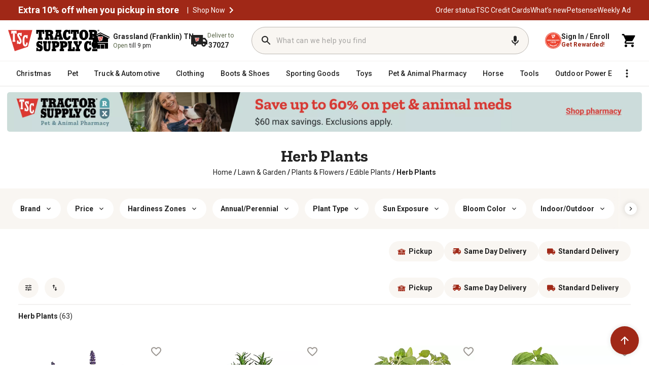

--- FILE ---
content_type: text/css
request_url: https://www.tractorsupply.com/content/dam/tsc-aem-cms/plp-overrides.css
body_size: -62
content:
div[id^='SlotOneHeroBanner-'].modulefederate,
.modulefederate > * {
  box-sizing: unset !important;
}


--- FILE ---
content_type: application/javascript
request_url: https://www.tractorsupply.com/yw55Xq0eM/XfqTgO/5iRaGS/ysQsh4/3SbO6fDtSJ4kDhJ3/WxUOJSAB/WU0/Hfks0CnI
body_size: 171555
content:
(function(){if(typeof Array.prototype.entries!=='function'){Object.defineProperty(Array.prototype,'entries',{value:function(){var index=0;const array=this;return {next:function(){if(index<array.length){return {value:[index,array[index++]],done:false};}else{return {done:true};}},[Symbol.iterator]:function(){return this;}};},writable:true,configurable:true});}}());(function(){RQ();FrZ();IwZ();var C4=function hv(Lg,xg){'use strict';var zD=hv;switch(Lg){case tQ:{var C1=xg[Fs];rv.push(X5);var rf;return rf=C1&&JV(Oh()[x4(R6)](ZF,G3,R4(R4({}))),typeof nj[Oh()[x4(FF)].call(null,KA,j5,lx)])&&QA(C1[xx()[Gc(G6)](R4(zg),X5,J1,VA)],nj[Oh()[x4(FF)].apply(null,[KA,j5,X4])])&&N1(C1,nj[Oh()[x4(FF)](KA,j5,zg)][xx()[Gc(GF)](ZD,gc,IF,hf)])?Y5()[rD(KA)](Mv,U3,R4([]),s3,w6):typeof C1,rv.pop(),rf;}break;case xW:{var tV=xg[Fs];rv.push(Zx);var kv=nj[pD()[JC(GF)](E3,rx,nV,G6)](tV);var OD=[];for(var Rm in kv)OD[Oh()[x4(U3)](qm,wz,Sz)](Rm);OD[N1(typeof pD()[JC(Dx)],F1([],[][[]]))?pD()[JC(mA)](t5,Kf,R4(P3),G3):pD()[JC(KA)].apply(null,[MA,wc,CD,N3])]();var Z5;return Z5=function Tg(){rv.push(LF);for(;OD[xx()[Gc(zg)].apply(null,[KA,R4(R4({})),Qz,Tv])];){var Ef=OD[Oh()[x4(k5)](r1,p4,tA)]();if(Kg(Ef,kv)){var cV;return Tg[V5()[b3(zg)].apply(null,[WC,jF,Us,Lz])]=Ef,Tg[V5()[b3(f1)](gc,Jv,gZ,L3)]=R4(tF[B5]),rv.pop(),cV=Tg,cV;}}Tg[V5()[b3(f1)](gc,Jv,gZ,mA)]=R4(tF[Jv]);var J4;return rv.pop(),J4=Tg,J4;},rv.pop(),Z5;}break;case gI:{var CF=xg[Fs];rv.push(wv);var NF;return NF=CF&&JV(N1(typeof Oh()[x4(Lz)],'undefined')?Oh()[x4(R6)](ZF,n1,pz):Oh()[x4(KD)].apply(null,[YA,zc,Ng]),typeof nj[Oh()[x4(FF)](KA,N6,qg)])&&QA(CF[xx()[Gc(G6)](R4(R4({})),ZA,QV,VA)],nj[Oh()[x4(FF)].apply(null,[KA,N6,dD])])&&N1(CF,nj[Oh()[x4(FF)](KA,N6,X4)][xx()[Gc(GF)](OV,UD,Mf,hf)])?Y5()[rD(KA)].call(null,Dm,U3,hC,s3,Fh):typeof CF,rv.pop(),NF;}break;case CS:{var nv=xg[Fs];var MC=xg[QR];var LD=xg[CS];rv.push(zx);try{var Jz=rv.length;var T1=R4([]);var wx;return wx=sF(Cn,[Oh()[x4(EA)](Cm,Pv,p3),Oh()[x4(F3)](nC,k6,hC),V5()[b3(KA)](Jx,ND,Xm,Nf),nv.call(MC,LD)]),rv.pop(),wx;}catch(Fv){rv.splice(q3(Jz,P3),Infinity,zx);var tx;return tx=sF(Cn,[Oh()[x4(EA)].apply(null,[Cm,Pv,nV]),xx()[Gc(Kf)](YF,R4({}),OA,Dg),V5()[b3(KA)].apply(null,[Jx,ND,Xm,Sc]),Fv]),rv.pop(),tx;}rv.pop();}break;case O:{var bC;rv.push(qz);return bC=N1(typeof xx()[Gc(ZA)],'undefined')?xx()[Gc(X5)](QC,FF,pA,jA):xx()[Gc(ZD)](Vm,R4(R4(P3)),Of,m3),rv.pop(),bC;}break;case DB:{return this;}break;case ln:{var vD=xg[Fs];var OF=xg[QR];var Es=xg[CS];return vD[OF]=Es;}break;case sj:{var Ig=xg[Fs];return typeof Ig;}break;case JI:{var rh=xg[Fs];var xh;rv.push(AV);return xh=sF(Cn,[Oh()[x4(Y1)](RY,k1,pz),rh]),rv.pop(),xh;}break;case R8:{return this;}break;case rR:{rv.push(jb);this[V5()[b3(f1)](gc,Jv,jT,RN)]=R4(tF[Jv]);var HP=this[Oh()[x4(Ng)](p3,SV,R4(R4({})))][zg][QA(typeof xx()[Gc(Ld)],F1([],[][[]]))?xx()[Gc(ZD)](jF,Mv,NG,xl):xx()[Gc(HN)](R4(R4(P3)),hq,I3,p3)];if(QA(xx()[Gc(Kf)](bN,Up,Em,Dg),HP[Oh()[x4(EA)](Cm,UY,HX)]))throw HP[V5()[b3(KA)](Jx,ND,KJ,Fq)];var OJ;return OJ=this[Oh()[x4(MU)].apply(null,[k9,p1,BT])],rv.pop(),OJ;}break;case Q:{return this;}break;case vZ:{var kL=xg[Fs];var zG=xg[QR];var WL=xg[CS];rv.push(dl);kL[zG]=WL[V5()[b3(zg)].apply(null,[WC,jF,SJ,Yd])];rv.pop();}break;case IB:{var A9=xg[Fs];return typeof A9;}break;case dO:{var gk=xg[Fs];return typeof gk;}break;}};var Nq=function(lb){if(nj["document"]["cookie"]){var Wp=""["concat"](lb,"=");var nY=nj["document"]["cookie"]["split"]('; ');for(var vd=0;vd<nY["length"];vd++){var tp=nY[vd];if(tp["indexOf"](Wp)===0){var gq=tp["substring"](Wp["length"],tp["length"]);if(gq["indexOf"]('~')!==-1||nj["decodeURIComponent"](gq)["indexOf"]('~')!==-1){return gq;}}}}return false;};var Gl=function(mq,Qp){return mq&Qp;};var LP=function(mN){return void mN;};var PN=function(lT){var RL='';for(var cb=0;cb<lT["length"];cb++){RL+=lT[cb]["toString"](16)["length"]===2?lT[cb]["toString"](16):"0"["concat"](lT[cb]["toString"](16));}return RL;};var zX=function(){return ["=DN","\b78KQ","5-oF \t4","3;^I8&\"$\"5Z{=","#","#X\\","((7_E1","#\t\x07. \\A\'+=^Q7 1","&\t(:YM\x00\t\t","_=0\x07IG$\t45;X","\'fG7\r\x00>\\I=\x00+1","\" c\\1","\x3f\b%;F","\t$\x3fy\\;\v\"_G \r\" :KD",")1Y[","7EF255HD1","R","3&Sd;","Yd_","<\b\":","2)\'^Z!5","+1zI ","$","z","#&6FM","+","7;Z","\'NM",">$O","\" ","k\"CJn","\v;D\\1","I1>ecU",") OZ!","I7\x00\"&K\\=%)7F]0\v\x00&K^=\b",")1R\\","N=\t\b4","7&E\\;\x00","&$Xi$8\"&",".","9\t-ZM\'","37<KF ","^M\'","\t\x008KQ1Q:\"&YA;Q<+!MA:","$!Y","ZX8\t!\r>\x07O\\!7\t& _Z1","\'\b)1Xw5\b3=EF5\x00.4\vFG5\b\b","%>OK ","\x07$1\"\\^","\\;","\x00cF2","j8","3.",".$","$\r\t","]","\\I8","0.on$8&\fgf< >\x00~4(6&6IL1\n.>AD96&Y\\!>.f_EYqc{G","I\x405\t","/;DM\"&","ZG&","\"(7A_5L8K[<","{uJ9C\t3\vZI&\rx SX1Q","75MM\r","^=\x3f\"\t","\x40;&9O","nK] +8","!.7XG\'gLN=L\v=\\Mt< yCF","9KO:\t*1^M&","\n5^\x40","D]8\x00","\"6AA $\b#1D","5HZ!","\x40\r3n","NM \r\x00",".-c%\bAG`)0-6kb8#-CG-:ki\'-O-3\vki\r)3\vka\r-3\v\vki\r.\vkm\r-3\vki\r(3\vhq\r-3\vki\r(#\vhm\r-3\vki\r.\t\vkC\r-3\vki\r-3\vhy\r-3\vki\r/\vhe\r-3\v\bki\r.#\vBK\r-3\v\tki\r)#\vk}\r-3\v\vki\r.3\vke\r-3\vki\r-\vhy\r-3\vki\r(\t\vha\r-3\v\nki\r)3\vhq\r-3\v\rki\r(\vkO\r-3\vki\r*#\vkq\r-3\v\fki\r-3\vBK\r-3\vki\r/3\vk\r-3\v\fki\r)#\vk[\r-3\vki\r*#\vki\r-3\v\rki\r-\t\vhq\r-3\v\x00ki\r.\t\vk_\r-3\vki\r-\vhi\r-3\v\bki\r.3\vk\r-3\vki\r.#\vBK\r-3\v\x00ki\r-#\vk\r-3\v\tki\r*\vhe\r-3\v\bki\r)\vkO\r-3\vki\r-\vki\r-3\v\fki\r)3\vk[\r-3\vki\r*#\vke\r-3\vki\r(3\vkK\r-3\vki\r/#\vBK\r-3\vki\r*#\vkq\r-3\vki\r-\vkO\r-3\vki\r)3\vke\r-3\v\vki\r(#\vk\r-3\vki\r.#\vhm\r-3\vki\r.\t\vhq\r-3\v\nki\r*3\vkG\r-3\vki\r/#\vBK\r-75]i:\'%e\x40\x3f,9hC-3\vxIg5>-e\x4048lmYe-3\vbob&_4#\x00ai+0((D}mZ2:7#ki\r-75]i9A\vkK-0\"%3kq%-0&*5Bi.G_g)0-\x00Mi\')i[-\b\tki&-0&\x07iG.C\x002m~`8C\r,be-0)5kb9\r-]i-\x00/]i\x3f\vkB1/0kc\"+0)]i6w%Mi-0\']i:\'%5kb9\r\x00=]i5lq\'-7|m-3\vMi;6i[-tMi6:2z;0)5kb\r\r#ki-A^CG-]ki&-0&4S[-6$km&-0&\tBi.-Pc\'-\x07\x40O&-0&\t[y\'-7|m&-0&5[y)0-]i-A-i[-]9[G-0-{O&-0&5[K.-^y&-0&\x3f{O_\vki2F~\x07+0-5k~&/1yG.C\x00=rb-5),be-0+{i-DT5kb\x00\x3f3\v]i=)&>\rrC%-0\b77n-*r$kj.- -2aG-0-\x00i&-0&\fkO_\vgYi--k}%-0&&\x00Ri40Qz","NM8\t\r31sA1\x00","$\t.\'YA;","8\f~i)0","+;KL=","55DL\'","xYn","\\` ","\n5I\x40","):OK ","OE=","5\x40\\","X^5\x00","GI&\x07",".3)=M\x40 \"","&:\\I\'","C[\x00\t(!^11","!=XE+NL&\t","\t18","7n\x07","3&OM ","(=D\\10:","\t3^\\&31","(2\x00_J1L!\x0023\x07A:","=L","0\x3fdh","%1X","NM\"\tj=DN;","\r","\v3\t%0XA\"\t37BZ","OP \t.;D[","5!D\\=<+5S_&3","\"$F4m","A","KB\x00\t=^E5","\x00\":C]9","HEy\x00\"9O\\&","v.srTy;7i{e(!wE<4Yc7T!Ml7 ","K;\"","\'FA7\t","Y&,\x07_=\b}tc\tE","","","5\b","7&EK1-2 EX;>\"\'"," \'][\x07&8xM7\t\"0","(!YM!",".:MA2","\r 1LG7","5Z","01\\","|","\x07xA\x40\x40jee","&\t(:","D","\b& O","+5DO!\r\t","O19\t&&^J1\r8.9O[ \r","\t) ","}M6\'j=D\\1\v\"&^Mt<5*","\'O\\\x00\t(!^","2D","\b","\"\"","L;\":^","I$0:lD=\v","4\x00CE1vI\\=","[ \t","!!DK ","6(3FMt8\x00,tzD!\vgCL1Q>\":NM&\t","7EL1<) k\\","3.\n\x3f0XA\"\t32:]Z5\t#","\v EZ5\v970K\\1",".\t)","$","E;\t2$","G:\x00\r#1DL","%&E_\'\t","XM0\t","\'\t\" ","XM2/","\b\"\"CK1!(&S","\\`\"\"","\vuI#\r","/","\t6!CZ1\b","<5;GA\'\t","Z]6\x00/","s\bA.","341D\\","\x3f\t\b7","\b\"2K]8\'\r+!O","1\\A7\t<3=EF3"," 1^j5\t5-","hA3%","5\r$<o^1","#1F\\5!\b\"","#;Gi!& CG:","=FI&","\v]M6\b11Xw1\x0025^M","i0\tgl13","7XQ$","\\;4 KZ ","=FD1\v\x00g7K\\7Q\r3 OE$","^\x3f\"\t","$<OK\x3f\x3f7XG +","^M&","KA01HC=\\\r2 EN=\x00","\x003_F7)\'","!DC:","\x3f\t\b\b(#D","9\v>zM12):OK ","\'^I7\x07=\t)","L]8\x008\b:Z] 8\b\"","","(:^G!35X\\","7\x00,","^15","\v)5F[",".3#&C^1.\t15F]5","N&\r\t4","\b\tgnnt:\t01X","3\t","9O\\<","!$^","k!*\\M:","\r.8OL-7KK\x3f\n","GG:#!CZ ","\x3f\r51N;\t5","","15F]1#","&^\\","\x40[&\n\x40",">\"\'O\\","\t)0","D;\x00 EZ5\v","\nn9}D\\|SKT;eTg^XDxniD5\t#}i&c","31;AM","\":YG&(&","X&$ ","\v=DM",";ZM&\r","&M]9\t4","\x4013","\\5","xCn","0=DL;","\"\t5\"CK1;,1X",".\r%7A","","5ZX87)7","29OZ5\t","MM :$1Y",">1KZ\n35 B","G[\"%=FA &:MM","01HC=%\t*$EZ5\b\x3f3;XI3\t","\'\t$<yQ:\t4=Y","\x3fI","\x00\"&S",":EZ9\r","Y\\;\v\"","\t5","4#C","B4&~Qo[","cf9%","\n.\'B","K\\18\"EZ9\r","\'\r+","+\":OZ5!DK ","o]M\"W","I\x4052#1k\\","$;NM","\t& Og63xd","Cr )","_I0","\vZZ;3","\"\'ZG:","J1","\b\"8","5:\"&YA;","","9\t\x07\x00","^\"\x3f\"\td","\t#y`1\r\x3f..O",",","\b\x0035p","&8","\t18","\r2 EN=\x00","","\"$&","i$\t5S{1","0.\b.\'","\b(\vOF","MM )\t*1D\\\'.\b\"&9O","8KF3\v\"\'","K&\t\"","L1\x00","3\t)\x3f OF\'","l","&OE;","NM8\t\r31","O1!\r55GM \t","L=","I$\t\x00.0E","\v","7;^","\t1=IM;\t) K\\=","\x07$1Y","0<OM8",".;GM cF2\x00\v/ "];};var Id=function(){var Yq;if(typeof nj["window"]["XMLHttpRequest"]!=='undefined'){Yq=new (nj["window"]["XMLHttpRequest"])();}else if(typeof nj["window"]["XDomainRequest"]!=='undefined'){Yq=new (nj["window"]["XDomainRequest"])();Yq["onload"]=function(){this["readyState"]=4;if(this["onreadystatechange"] instanceof nj["Function"])this["onreadystatechange"]();};}else{Yq=new (nj["window"]["ActiveXObject"])('Microsoft.XMLHTTP');}if(typeof Yq["withCredentials"]!=='undefined'){Yq["withCredentials"]=true;}return Yq;};var I0=function(){return IX.apply(this,[nw,arguments]);};var ph=function(BU,xL){return BU<<xL;};var IX=function Uk(hG,YN){var Uq=Uk;do{switch(hG){case ES:{fP=tU*zt-P3+Jv*Nl;fp=GF*YX+U3*zt+G6;hG=MM;LJ=YX+Jv*ND*Nl+P3;KP=U3+zt*G6-jF-Nl;NT=zt*GF-Nl+ND-tU;mt=zt+Jv*p3*Nl-U3;vN=U3-P3+Nl+YX*zt;}break;case jw:{dp=tU*Nl+GF-ND+Jv;lk=tU*YX*G6;k5=G6*Jv-jF+Nl-p3;hG-=b8;Ik=ND-tU+Nl*Jv*jF;CN=P3*G6+zt*GF-Jv;pJ=Nl+Jv+zt*GF-YX;pP=GF*jF+YX*zt;}break;case nI:{hG=Nn;rv.pop();}break;case Qw:{QJ=Nl+G6*Jv*tU+YX;JN=YX*GF*G6+U3+P3;hG-=pQ;wk=U3*P3+Nl*G6+ND;Hk=zt*YX+G6-p3-jF;}break;case GB:{GU=tU*U3*G6+P3;TP=GF*zt+Nl-Jv-ND;Kq=Nl*p3+P3+zt*U3;rJ=tU+GF*U3+zt-jF;PT=Nl+U3+jF+YX*zt;RY=U3*GF+tU-Jv+zt;hG=P2;nG=U3*zt-tU-G6;}break;case SI:{GP=p3*G6*GF+U3-P3;gU=P3+jF+U3*ND*G6;hG=bR;nb=zt+tU*G6+Jv+ND;EP=GF*Jv*jF+tU;S0=p3*zt*P3-Jv-YX;w6=G6+tU*U3+Jv*Nl;YG=p3*U3+jF*Jv*GF;nP=Jv+U3*Nl-P3-YX;}break;case nR:{Vl=GF+zt*ND*p3;dk=YX*GF*p3*U3-G6;Jh=G6+Nl*YX+zt-Jv;R0=U3+YX+P3+zt*jF;hG+=p7;UX=U3*zt+jF*Nl*P3;}break;case dS:{mA=jF*tU-Jv+p3*GF;r1=ND+U3+jF+G6+p3;hG=hO;QG=Nl-ND-Jv+GF*YX;X5=p3+Jv-ND+tU*GF;qg=Jv*YX+Nl+U3*jF;Gt=p3*jF-G6+GF*tU;}break;case B2:{Sb=p3+zt-ND+tU*GF;hG-=qZ;FJ=Nl*G6*p3+zt*P3;mp=jF*Nl*U3-GF*p3;tk=YX*zt*P3+ND+jF;Xk=zt*GF-U3*P3*tU;Fp=P3*ND*G6*U3-tU;}break;case mS:{vJ=tU*U3-Jv+zt*GF;hG-=EZ;pt=P3+Jv*Nl*jF;MA=p3+ND*zt-jF-P3;rp=YX*GF*tU-G6;md=GF*Nl+zt+jF-YX;m9=GF*zt+Jv+p3+U3;XG=jF+zt*tU+YX;}break;case US:{hG+=QW;M0=tU*YX*G6-P3-jF;wN=Nl+YX*G6*jF*P3;f0=zt+tU*Nl-U3+jF;PX=Nl+zt*tU+YX;mU=U3+Nl+p3+zt*tU;}break;case CB:{qG=GF+tU*jF*YX+Nl;Rl=G6+zt*tU-YX*GF;HG=G6*GF*Jv+jF*zt;Yh=Nl+U3*YX*G6;hG-=kH;rb=tU*zt-p3*GF*U3;wT=Nl*GF*p3-tU*Jv;Ud=jF*tU*YX*p3-zt;}break;case Os:{WN=Nl*jF*Jv+tU*P3;XL=Nl*tU-Jv+zt*YX;IP=zt*p3*jF-G6-Nl;vT=G6*U3*GF-ND*Nl;hG-=NO;}break;case dj:{kk=GF*ND*tU*Jv-U3;Bt=G6*zt+GF+tU-Nl;Qq=Nl+p3+jF*G6*GF;zP=P3+Nl+zt*YX+p3;hG-=Uj;Vp=jF+G6*YX+Jv+U3;YU=GF*zt+U3-Nl+p3;k9=jF+ND*U3*Jv+G6;}break;case gH:{hG-=hR;Wb=P3*jF+Nl*U3*Jv;nX=zt*G6-P3-Jv*tU;qh=U3*ND*Nl+zt*P3;FP=U3*GF+YX*zt-p3;U9=jF*YX+Jv*zt-tU;nU=U3+GF*zt-tU*Jv;}break;case R2:{AV=jF*zt*P3-Nl+p3;Z9=G6*U3*GF+YX+Jv;qz=jF*zt+Nl-Jv;Zx=YX*zt+ND-tU*jF;LF=zt*GF-Jv*P3+Nl;bd=G6+ND+Jv*tU*YX;hG=UB;}break;case tH:{OP=G6*zt-Jv-jF*GF;pX=P3-GF+Jv+zt*tU;j0=zt+U3+GF*Jv*G6;KG=zt*U3-P3-tU-p3;dP=zt*jF+tU+Jv;hG=Qs;pk=tU*P3*zt+U3+YX;lN=jF-U3-P3+tU*zt;}break;case SQ:{ql=ND+jF+G6*Nl;QX=tU*U3*p3*GF;mT=zt-G6+Nl*Jv*U3;XU=YX-ND+U3*tU*G6;Wk=zt*GF-Jv+U3-Nl;hG+=E;DT=G6*ND+jF+GF*zt;HL=ND*P3*zt+jF+GF;}break;case LH:{HJ=U3+P3+GF+zt*YX;rN=Jv*P3*zt+YX*ND;IU=p3*jF*GF*YX;tq=YX+U3*tU*GF*p3;hG=wH;rU=G6+U3+YX*zt+ND;}break;case vI:{Sl=p3-G6-GF+YX*zt;hG=jI;Il=tU+ND*G6*GF-YX;Dp=p3-jF-Nl+zt*G6;db=YX*jF*tU+zt*U3;Yl=Nl*tU-U3+Jv+G6;SY=ND*zt+U3-Nl;}break;case Y7:{G9=c9+UT-Ad+Et-XJ;sl=tU-Nl+jF*zt;Ek=Jv*YX*Nl+GF*p3;DJ=zt*GF-Nl-tU;hG=vs;vG=p3+tU*GF*jF-P3;lt=ND+zt*U3;Y9=p3+jF*zt+G6-P3;kP=tU*GF*P3*G6+U3;}break;case Ej:{LX=G6+zt*Jv-jF;OU=Nl*U3*Jv-ND-GF;Wl=p3*P3-Jv+G6*zt;hG+=kS;HY=p3*G6*Nl-zt-jF;J9=Nl*tU+jF*YX;R9=G6+YX*p3+zt*tU;}break;case xQ:{b9=G6*tU-ND+zt;MX=U3*zt-Jv*tU;th=tU*zt-U3-Jv*Nl;QN=Jv+tU+p3*zt*ND;hG=m7;z9=p3+U3*zt+jF-Nl;DX=zt*jF+Jv*G6-tU;}break;case zs:{tN=Nl-p3+YX-U3+zt;cX=jF*tU-U3+Nl*ND;Of=U3*YX-jF-ND+zt;Tq=U3+GF*G6*jF+p3;hG=wB;}break;case Ds:{hG-=sI;Vd=YX*ND+Jv*zt-G6;Al=ND*G6*Jv*p3-GF;XN=U3*P3-jF+Nl*YX;wU=Nl*G6-zt*P3+ND;}break;case wO:{O0=YX*zt+G6-Jv*jF;hb=tU*zt+jF*GF+Nl;hG=nR;jN=Nl*G6+U3-Jv-jF;Xd=tU+Jv+U3*zt+P3;Ot=P3*GF*ND*jF*YX;Eb=zt*tU-YX+GF*ND;}break;case Hs:{ZT=tU+Jv+jF*GF*G6;dd=tU*Nl*p3-ND-jF;QT=U3*zt-jF+GF*YX;Xp=U3*P3+zt*tU-jF;Fk=jF*zt-YX*Jv+P3;JY=ND+zt*G6+U3-Nl;hG=BO;}break;case mj:{rX=p3*zt+GF+jF*ND;hG=YW;MN=jF-Nl+U3*zt-P3;sT=P3+GF+zt*tU+U3;WY=jF*tU+GF+U3*zt;hN=Nl+YX*zt-ND+P3;rq=zt-G6-jF+tU*Nl;}break;case tW:{XX=GF+Nl*tU+zt-jF;xd=zt*YX+P3+jF*tU;zU=zt*tU-U3+G6*GF;kq=zt*jF+YX+G6*Nl;nT=ND-tU+zt*P3*GF;C0=zt*jF+GF+Jv+Nl;hG=kZ;}break;case IB:{Y1=G6+Jv+U3*tU-GF;hG=lZ;G3=GF*G6*P3-U3;ML=GF-p3+YX*G6-ND;Sz=Jv*YX+Nl+GF*ND;vX=G6-p3-U3+zt*tU;GX=Nl-G6+tU*zt;x9=jF*YX*p3*tU-ND;}break;case Xw:{qY=ND*Nl*jF+tU*U3;hG=LB;dT=tU+G6*p3*Nl+P3;wX=P3*zt*tU-Nl+U3;Fd=zt*YX+tU-Jv*jF;TN=Nl+GF*tU*G6;EL=YX*p3-jF+zt*GF;}break;case jO:{jG=zt-Nl+tU*p3*jF;hG=rR;LU=Nl+zt*YX+Jv;A0=GF-p3+Jv*Nl+G6;Tk=U3*jF*Nl+tU-G6;FY=ND*zt-U3+G6-GF;rT=p3*GF*tU+YX-P3;pU=G6*ND+tU*zt;dl=zt*U3+Jv+ND;}break;case bj:{s9=Nl-G6-tU+zt*GF;gb=tU+YX+zt+Nl-G6;Rp=zt+YX*GF+U3;IG=zt*G6-P3-Nl-Jv;Ct=tU*Nl*ND+zt+G6;Hl=U3-P3+tU*Nl-jF;hG+=n7;}break;case rZ:{hG-=TO;Pb=zt*P3*Jv+tU+p3;bb=zt*U3-ND+jF-Nl;KL=p3-P3-G6+GF*zt;hY=GF*ND*Nl+Jv-P3;}break;case Tn:{hG+=B7;Z0=tU*U3*P3+zt*GF;sN=zt+tU*YX+P3-U3;lp=jF*ND+zt*p3-P3;Op=tU*G6+zt-p3+Nl;}break;case LQ:{Ul=zt*p3+ND-P3+tU;AG=Jv*zt-U3-P3+Nl;It=tU+YX+jF+GF*zt;Yd=P3+GF+jF*tU*p3;Hp=ND*GF*Nl-G6*Jv;Wd=YX*P3*G6+Jv*U3;bN=U3*G6+GF-YX+Nl;Jl=tU*jF+Nl+U3*Jv;hG=Bn;}break;case tR:{Yp=zt*tU-p3+G6;Db=tU*zt-p3*YX+ND;hG=S7;zN=G6+Jv*zt*p3-jF;v0=Jv*zt+Nl*YX+jF;Vb=p3*jF*U3*YX-Jv;XT=jF+zt*GF+p3+U3;N9=Nl*U3*jF-zt-GF;Lq=GF+tU*zt+Nl;}break;case Pj:{Ab=YX*Nl*P3*Jv+GF;jq=jF+G6*zt-Nl-ND;YP=YX*GF+tU*zt+ND;dL=U3*G6*GF+tU*Jv;AJ=zt*P3+G6*YX*GF;PY=jF+zt*GF+U3-YX;Pt=tU*G6*GF+ND+P3;hG=gH;YY=U3*zt+tU*GF-YX;}break;case ZH:{tX=zt*G6-GF-Jv;Nt=tU*zt-Nl+ND-p3;NU=Jv+tU+ND+Nl*G6;Q0=Jv*jF*Nl-tU;hG=Os;TT=tU*P3*Jv*G6-GF;JT=Jv-Nl+tU+zt*GF;Ft=zt*P3*p3*ND+jF;}break;case gQ:{hG-=s7;WP=p3*zt*jF+ND-Jv;Mt=zt-p3-ND+Nl*YX;Pp=G6*Nl-U3-GF+P3;lX=zt*tU-ND-G6*Jv;hk=Jv+jF*zt+Nl*p3;Dk=Nl+jF*zt+p3-G6;}break;case Ms:{var xX=Ht[WU];var ZG=zg;while(st(ZG,xX.length)){var F9=Pl(xX,ZG);var jp=Pl(cU.vW,Oq++);Gd+=Jq(Q,[Gl(QY(Gl(F9,jp)),Mp(F9,jp))]);ZG++;}hG=AW;}break;case MM:{hG+=nw;Ap=p3+Nl*ND*G6-YX;dU=G6+zt*GF+ND+Nl;vb=zt*YX-ND-Jv;qU=Jv+U3+tU*zt-Nl;EJ=Jv*GF*tU+zt-p3;g0=GF+P3+tU+zt*Jv;}break;case q:{Cm=jF*GF-G6-P3-U3;Sc=GF+U3-ND+jF+G6;hG-=Ts;Fq=G6+tU-P3-U3+GF;Dm=GF*U3-p3*ND+Jv;Mv=p3-Jv*tU+U3*GF;nV=YX*G6-ND*p3;ll=G6+tU*U3-YX-GF;Iq=U3+P3+G6*jF;}break;case rw:{Td=YX*Nl*Jv+G6-GF;wP=zt*jF-Jv+G6+Nl;dY=zt*jF-G6-Jv*GF;hG-=IS;NY=G6+p3*Nl*YX-tU;mk=YX*zt+tU+GF-G6;}break;case q2:{sX=GF+Jv*G6*U3*p3;OG=tU+ND*G6+zt+p3;QV=GF*zt+YX+G6+p3;hG=ZW;Jp=tU+Jv+jF+zt*GF;jt=zt+Nl-P3-p3+U3;sU=Nl*G6+jF-YX+P3;}break;case R:{Rk=zt*ND+P3+G6*jF;ft=zt+tU*Nl*p3-GF;sL=G6*jF*YX+tU-Jv;Dt=tU-Jv+ND*Nl*jF;hG=C2;gL=G6-ND-P3+zt*jF;mb=YX+tU+Jv*zt-P3;}break;case S:{Yt=zt*YX-G6*p3-GF;hG=Y7;IN=Jv*P3*zt+Nl-G6;Ut=P3*G6*jF+zt*tU;UT=tU*G6+ND+YX*zt;}break;case kM:{jL=zt*ND-G6*tU-Jv;lP=ND*G6*YX+GF-p3;kU=ND*YX*jF*p3+GF;hG+=g7;qN=tU+YX+zt*p3+jF;}break;case sw:{Dq=P3+U3*Nl+Jv*p3;ZP=GF-P3+p3*zt;IL=U3*Nl+Jv*P3+G6;hG=kM;GT=G6+Jv+zt+Nl*ND;}break;case E7:{KX=GF+jF*Nl-Jv-tU;bP=YX+zt+tU+Jv*Nl;hG=pO;w0=YX+jF+Jv*GF*G6;Tb=jF*Nl+G6*ND;rk=G6*U3*P3*GF;}break;case rR:{zx=ND*zt-U3+p3*jF;wJ=U3*zt-Jv+GF*p3;XP=Nl+YX-p3+zt*tU;UJ=G6*U3-YX+jF*zt;Qb=p3+P3+U3+zt*jF;sJ=zt*p3+jF*GF;mJ=jF-Jv+GF*zt*P3;hG=Hs;}break;case Ys:{hG-=bs;tL=P3+tU*Nl+ND-G6;j9=Jv-ND-jF+tU*Nl;rG=zt*G6-jF-Nl*Jv;zL=Nl*tU+GF-jF-YX;s3=Nl*YX-P3+tU*Jv;hP=G6*P3+Jv*YX*Nl;Zt=Nl+GF*zt+G6+Jv;gt=tU*Nl+GF-G6;}break;case t7:{hG=WB;Tp=zt*YX-P3+GF+G6;JL=P3*GF+tU*zt-Nl;RX=p3*GF*Nl-G6*YX;bX=G6*Jv*ND*tU-U3;ZL=U3+jF*GF*YX-P3;bG=zt*tU+Jv+Nl-jF;}break;case r2:{zk=Jv*zt-U3+jF*Nl;tt=Nl*p3*G6+Jv-tU;jP=U3*P3*p3*Nl-Jv;Jk=tU+Nl+p3+zt*U3;GG=U3-tU+GF*Nl-ND;hG-=lj;}break;case AW:{hG=Nn;return Gd;}break;case S7:{bU=tU+p3+G6*zt-Nl;hG-=KS;jU=zt*jF+ND*YX+p3;EN=zt*G6-Jv+jF-tU;Kt=GF+P3+zt+tU*Nl;MJ=jF+U3*Jv*Nl+G6;cq=zt*jF-ND+G6*Nl;VN=tU*zt-Nl;}break;case LB:{sP=U3*ND*Nl-zt-YX;WX=P3*p3+jF*GF*G6;V9=ND-Jv+P3+zt*jF;rt=jF+U3*tU*G6*p3;OY=tU*p3+U3*YX*GF;hG=Qw;Mq=zt*ND+Jv*Nl+U3;}break;case zQ:{LL=p3*Nl+YX*G6*U3;hG=vj;Pk=Nl*G6*p3-zt+jF;bl=YX*Nl+U3+p3*zt;NX=Nl*YX-jF+U3+zt;KY=GF*tU*jF-G6*P3;K9=Jv*zt*P3+YX*U3;Rq=tU+YX+zt*ND+Jv;}break;case zO:{VX=ND+Jv*jF*Nl-zt;CL=P3*G6*Nl+tU+p3;Rb=jF*zt-ND-GF+YX;hG+=zj;jT=Nl+YX+G6+U3*zt;dh=ND+U3*zt-p3-GF;QU=GF*P3*YX*Jv*p3;Sq=tU*G6*Jv+GF+U3;}break;case Q8:{hG+=VZ;St=tU*jF*U3+G6;jJ=G6+p3*jF+YX*Nl;gd=G6*U3*tU-jF-P3;cJ=zt*p3-P3+GF*U3;}break;case L8:{Ll=GF+P3+U3*Nl*jF;Yb=G6+tU*jF*Jv*U3;qm=zt-Jv+YX*P3*GF;hG=vO;qb=ND*G6*U3*jF*P3;c9=p3*YX*Nl-ND-Jv;}break;case Ns:{ZD=U3*tU+ND-Jv*G6;hG-=In;f1=tU+GF-jF*P3+p3;X4=Nl+YX-Jv+p3;wp=GF*ND+G6-p3;HX=P3+U3+GF-p3+Nl;YF=Jv+GF-ND+Nl+U3;gY=GF+Jv-U3+jF+Nl;}break;case bs:{D0=zt*ND*p3-Nl+tU;hG=mn;wG=G6*p3+zt*tU+GF;pb=jF*GF*G6*P3+YX;pY=tU*YX+Jv*Nl+zt;tJ=zt*G6-Jv-tU+GF;Tl=zt*Jv+Nl-tU;}break;case O:{PU=zt*Jv+p3+YX;Zd=Jv*Nl*U3-jF-tU;hG+=pR;Cl=Nl+G6*Jv*p3*U3;VU=Nl+zt+U3*G6*jF;}break;case R8:{RN=Jv-G6+p3*Nl+tU;hG=K7;EA=jF+YX+GF+ND*U3;N3=Nl*p3*P3-tU;L3=ND+GF-tU+Jv+Nl;Zk=G6*Jv-GF-P3-jF;Kf=ND*YX+Nl*P3+p3;hX=GF+ND+G6*tU;}break;case O2:{AN=zt*tU+jF*U3-Jv;SP=G6+YX+Jv*Nl*U3;V0=tU*zt-p3-Nl+G6;WG=p3-G6+jF*zt-P3;hG-=B;}break;case gI:{Pq=Jv*zt+P3-jF-ND;hG+=LZ;nC=Nl*YX-Jv-P3+tU;FX=G6*zt-ND-GF*jF;kX=zt*YX+G6-tU+GF;BG=Nl*p3*jF+zt-tU;BY=zt+P3+Jv*Nl+ND;}break;case s7:{hG=D;while(fb(QP,zg)){if(N1(UN[cN[p3]],nj[cN[P3]])&&qd(UN,sp[cN[zg]])){if(JV(sp,SL)){kG+=Jq(Q,[wL]);}return kG;}if(QA(UN[cN[p3]],nj[cN[P3]])){var YL=MY[sp[UN[zg]][zg]];var S9=Uk(Q,[F1(wL,rv[q3(rv.length,P3)]),Sz,YL,UN[P3],QP]);kG+=S9;UN=UN[zg];QP-=sF(f7,[S9]);}else if(QA(sp[UN][cN[p3]],nj[cN[P3]])){var YL=MY[sp[UN][zg]];var S9=Uk(Q,[F1(wL,rv[q3(rv.length,P3)]),Y1,YL,zg,QP]);kG+=S9;QP-=sF(f7,[S9]);}else{kG+=Jq(Q,[wL]);wL+=sp[UN];--QP;};++UN;}}break;case B8:{GJ=zt*YX+jF+G6+U3;hG+=Fn;tl=tU*zt+GF*U3-G6;jd=zt*YX-P3+U3-G6;JX=Nl*p3+tU+U3*zt;k6=G6+U3*zt+P3-GF;n0=Jv+zt+P3+tU*Nl;}break;case gW:{hG=CB;dq=GF*zt+P3-tU-G6;NG=tU+zt*YX-Nl;IF=zt*U3-Nl-p3*GF;ST=GF*U3+tU*zt-Nl;wt=tU*Jv+U3*zt+P3;vt=YX*zt+tU*U3;}break;case BB:{Fb=jF*zt*P3+tU+YX;gP=G6+zt*tU-p3+ND;Jb=Nl+ND+zt*Jv;wb=zt*U3-ND*P3*jF;ml=tU+zt*GF-G6*U3;hG+=q;xq=tU*GF+Jv*zt;Vk=Nl*GF+p3*U3-P3;LT=ND*Jv*G6*tU-jF;}break;case GW:{bJ=G6*GF*jF-P3-ND;Aq=P3*ND+GF*zt+Nl;Ql=GF*zt+p3-jF*YX;BX=tU*Nl-ND+G6-P3;hG-=zO;Up=U3-p3+tU*GF+P3;GY=YX*zt+p3-GF+tU;}break;case hB:{NN=YX*Nl+P3-p3*jF;hG-=hI;kt=YX*GF*ND+P3+Nl;pT=YX*Nl-U3*P3;xU=YX*Nl-GF+tU;wd=p3+zt-tU+Jv*Nl;}break;case vj:{wc=GF*Nl-ND*jF-p3;jl=Jv+GF*zt+ND;wY=Nl*GF-G6;qT=p3+U3*GF*jF+G6;hG=zI;Pv=G6+zt*Jv-jF+ND;}break;case UW:{hp=ND*GF*tU+Jv-jF;w9=p3+zt+YX+tU-ND;I9=zt*Jv+YX*G6-ND;cP=P3*tU*ND*Nl+YX;hG-=W7;SU=U3*ND+Nl+zt-jF;BP=U3+jF+Nl+ND*zt;DL=G6+ND*YX*jF+Nl;}break;case fs:{return Uk(YQ,[m0]);}break;case hs:{nN=YX*zt-GF-G6;ZU=p3*Nl*jF-Jv-GF;PP=ND*G6*jF+Nl*YX;L9=G6*GF*tU+jF-ND;hG-=G8;}break;case Xn:{XJ=GF-Nl+jF*zt;Ck=Nl*tU-zt;hG+=B8;vU=zt+GF+YX*tU;AX=zt+YX*G6-GF+U3;gN=jF*Nl-Jv+YX*P3;Ib=p3*zt+Jv-P3-Nl;}break;case GI:{GF=p3-P3+ND+jF;tU=jF+YX-Jv;Nl=Jv+G6*ND-U3+jF;zt=GF-tU+Nl*ND;Ed=YX+P3+G6*zt-Nl;zg=+[];hG=wn;KD=tU*P3*Jv-G6-GF;}break;case ZW:{NP=jF*G6*U3+P3-Nl;Ml=YX*zt-Nl*p3;tG=G6+GF*zt-ND+P3;hG=jw;Sk=zt*G6+GF-U3*jF;}break;case tZ:{hG=Nn;while(st(HU,YJ[El[zg]])){V5()[YJ[HU]]=R4(q3(HU,ND))?function(){Cd=[];Uk.call(this,DO,[YJ]);return '';}:function(){var kJ=YJ[HU];var VL=V5()[kJ];return function(JJ,sG,v9,OT){if(QA(arguments.length,zg)){return VL;}var fX=FL(D,[JJ,sG,v9,HN]);V5()[kJ]=function(){return fX;};return fX;};}();++HU;}}break;case Ws:{xk=GF+ND*Nl*U3-Jv;hG+=cj;pL=zt*GF+P3-G6+U3;rL=GF*tU*Jv*p3+P3;gl=p3+YX+U3*zt-Nl;CJ=U3*zt+p3*jF;CX=GF*Jv*tU+Nl;}break;case F:{Hq=G6-tU*GF+zt*YX;kY=zt*YX-ND+Nl+G6;zT=zt*G6*P3-ND-U3;VT=GF*Nl-YX+tU-zt;hG=U2;}break;case bR:{Dl=zt*Jv+Nl+p3-YX;PL=P3+Jv+YX*zt+G6;VG=zt*GF+p3*Nl;WT=zt*tU-YX-U3-GF;hG=B8;Kl=ND+G6*U3*YX+GF;KN=tU*GF*G6-ND*Nl;}break;case mZ:{while(st(Nb,Rd.length)){pD()[Rd[Nb]]=R4(q3(Nb,KA))?function(){return sF.apply(this,[CS,arguments]);}:function(){var At=Rd[Nb];return function(tT,Uh,Ip,zl){var lh=bk(tT,Uh,HX,R4([]));pD()[At]=function(){return lh;};return lh;};}();++Nb;}hG+=WZ;}break;case FH:{var SX=Ht[tY];for(var cL=q3(SX.length,P3);qd(cL,zg);cL--){var BN=NJ(q3(F1(cL,Bq),rv[q3(rv.length,P3)]),HT.length);var lJ=Pl(SX,cL);var Mk=Pl(HT,BN);m0+=Jq(Q,[Gl(QY(Gl(lJ,Mk)),Mp(lJ,Mk))]);}hG+=r8;}break;case xj:{LG=Nl*U3-YX*P3+GF;O9=zt*p3-Jv+jF*P3;Qd=P3+jF+U3*Nl-p3;hG=sw;kb=Nl*U3+Jv-P3+p3;x0=G6+Jv*p3*zt;kd=G6*jF*p3+Jv+zt;pN=p3*zt+Jv-jF+YX;}break;case HB:{fT=ND+U3*YX+zt+tU;Hb=Nl*jF-YX-Jv;Kd=p3*Jv*zt-tU+ND;SG=U3-p3*tU+Nl*jF;RT=zt*jF-P3+tU+G6;mX=Jv+G6*jF*ND+p3;hG+=xR;}break;case r7:{lq=ND*P3*YX+Nl*GF;RU=GF*p3*ND*G6-zt;OX=G6-p3+ND*zt-tU;ZN=zt*YX-GF+tU*P3;hG=LH;bL=p3-jF+GF*zt-Jv;nL=tU+Jv+YX*zt;}break;case l2:{Vm=P3+GF+U3+YX+tU;R6=U3-ND+jF+Jv+GF;hG=L2;rx=U3*G6-p3+Jv+ND;FU=Jv*tU+YX-jF;E9=tU*Jv+U3*ND;Tv=Jv*G6*P3;}break;case Aw:{Vq=U3*zt+tU+Nl+jF;bY=GF+zt*U3+ND+jF;D9=YX*zt+ND+G6*GF;KU=Nl*tU+zt+jF+G6;UU=Jv+GF+zt*U3+jF;hG=T;Dd=zt*U3+Jv-p3*YX;}break;case QH:{rd=YX*Nl+p3*GF+jF;Md=Nl*tU+zt+U3-jF;PJ=zt-p3-G6+Nl*tU;dJ=YX-P3+jF*ND*Nl;hG+=f7;Jt=Jv-ND+Nl*tU-GF;Bl=YX*Nl+GF*p3+tU;}break;case lZ:{Lt=tU+ND+GF+Nl*p3;GN=zt*G6-jF;Zp=YX+p3*G6*Nl-zt;mG=Jv+YX-Nl+zt*G6;hG-=hI;Qt=Nl*U3-jF-ND+YX;QC=ND+G6*U3+tU+GF;}break;case YW:{gG=p3*tU*YX+ND*U3;Wt=zt*GF*P3+jF*G6;hG=Fw;zd=Nl*YX+U3*Jv;dX=U3+p3*P3+Nl*ND;Tt=YX-tU+zt*G6-GF;KJ=G6*p3*Nl-jF-tU;}break;case qs:{Dx=ND+zt-P3+Jv;vY=Nl*Jv-p3*YX-G6;hl=zt-Jv+ND+G6;Sd=P3-jF-ND+Nl*U3;Nd=jF+tU+Jv*zt;hG=g8;YA=G6+Jv+tU*ND*Nl;}break;case MS:{qq=YX+U3+GF*Nl+jF;hG=BB;NL=G6*P3*jF+zt*YX;xt=zt*jF-U3-G6-P3;JU=jF*tU*p3*G6;TU=zt*P3*tU+GF-U3;}break;case kZ:{AY=U3-Nl+zt*tU-P3;q9=zt*G6-GF-p3-ND;TJ=p3-Nl+G6+YX*zt;dN=Nl+zt*jF+ND+GF;FN=p3+zt*jF+Nl;hG=KS;MG=P3+tU*zt+YX*ND;QL=GF*ND*p3*U3+Jv;}break;case Bn:{sY=P3+YX-GF+ND*Nl;Cp=Jv*Nl-ND+zt;FT=ND*Nl*YX-zt-G6;bp=Nl-Jv+P3+tU*GF;Ld=YX+ND*Nl-Jv+P3;hG+=kR;VY=U3-p3*P3+zt;}break;case mn:{TX=G6*zt-U3-tU-Nl;mL=GF*p3*Nl-P3-U3;lY=Jv*ND*jF*GF+p3;fJ=U3*zt-GF-G6+jF;MT=Jv+p3+ND*zt;ht=G6*tU+U3*zt-ND;hG+=Yw;}break;case K7:{fk=GF-Nl+zt*p3;CT=Nl*YX-G6*ND+tU;UG=zt*YX-G6-jF+U3;hq=P3+YX*GF+ND+U3;Hd=jF+YX*P3*zt+tU;qk=Jv*Nl-P3+U3*jF;hG+=BS;HN=G6+Jv+U3*GF+P3;}break;case k7:{l9=zt*Jv;BJ=tU*zt+P3+U3-ND;hG+=mQ;Nh=GF*Nl+G6*U3*YX;kl=G6*U3*YX+zt-p3;CU=Jv*p3*Nl+zt*jF;IT=U3*Nl-G6+zt*YX;xP=zt*U3-jF*YX-Jv;}break;case JB:{Lk=U3*G6*p3*tU+ND;jk=zt+p3*Jv*YX*GF;qp=P3+GF*zt+G6*tU;hG+=VZ;RP=P3+YX*jF+tU*zt;jY=GF*YX*U3+P3+ND;}break;case Qs:{SJ=Jv+P3+tU*G6*GF;hG=BS;qL=Nl+YX*zt-Jv;GL=Nl+GF*zt+YX*Jv;Gk=Jv*G6-P3+GF*zt;r0=jF+Jv+zt*tU+G6;}break;case FB:{hd=zt*U3+ND+Jv*Nl;hG=LQ;Lh=ND+zt-Jv+Nl*G6;EU=zt*YX+G6+Nl-Jv;Kk=zt*ND+GF*YX*U3;xT=Nl+zt*Jv-ND-U3;}break;case hH:{Fl=GF*Nl*p3-Jv-U3;Ol=YX*zt+G6+Nl*tU;Ub=tU*zt+YX+U3+Nl;bT=Nl*ND*P3*U3;pq=Nl*GF+zt+p3+ND;UL=GF+p3+Nl*G6+YX;hG+=lj;}break;case Sj:{Wq=Nl*G6*P3+YX-Jv;hG-=HS;Kp=Jv-Nl+GF*zt+jF;Bk=Jv-ND+Nl*p3*YX;OL=P3-YX+zt*U3+Nl;}break;case xn:{Zl=p3+zt*YX-GF*Jv;kT=YX+jF*zt+P3;J1=Nl+U3*jF*YX+zt;hG=gW;xb=Jv+zt*ND-G6;KT=GF*P3*zt-ND-G6;H0=YX*Nl*Jv+tU;ck=zt+Nl*G6+U3+YX;}break;case nM:{hC=jF*p3-GF+U3*YX;Bd=GF+ND*U3-tU;hG=QW;FF=p3*P3*GF;KA=GF+Jv+jF-tU+p3;}break;case ps:{ET=p3+zt*tU+U3*GF;Vt=Nl*tU-Jv+zt-P3;JG=G6+zt*YX-tU+Jv;nq=U3+Nl*Jv*YX-tU;hG-=AB;UP=ND*GF*YX*jF+Jv;zY=zt*jF-Jv-GF-G6;Rt=zt*ND-GF;P9=tU*zt-U3-YX*jF;}break;case BS:{Lp=Jv*ND*jF*GF-p3;hG=tR;nd=zt+tU*Nl+YX+jF;F0=U3*jF*Nl+p3-zt;ZX=U3*zt+Nl+p3;fl=p3*G6*tU*jF-U3;CY=zt-jF*tU+Nl*G6;}break;case Kj:{if(st(Nk,hT.length)){do{xx()[hT[Nk]]=R4(q3(Nk,ZD))?function(){return sF.apply(this,[SB,arguments]);}:function(){var DG=hT[Nk];return function(vP,sq,vk,xJ){var lL=DN(Kf,hX,vk,xJ);xx()[DG]=function(){return lL;};return lL;};}();++Nk;}while(st(Nk,hT.length));}hG-=hI;}break;case L2:{BT=GF+ND-tU+Nl;LN=Jv+YX+G6+U3+ND;tA=G6-U3+GF*Jv*p3;hG=q;kN=G6*YX+Jv-ND;MP=ND+GF*U3-p3;zp=G6*Jv+Nl-ND*p3;pz=YX+Nl-U3+Jv+tU;Lz=U3+Nl+YX*ND;}break;case F2:{hG-=sW;fN=ND*jF+zt-P3+YX;Zb=Nl*jF*ND-YX+zt;vp=p3*YX*tU+G6;TY=Nl*p3*P3*U3-tU;H9=Nl+YX-P3+U3*zt;}break;case SZ:{DY=zt+G6*tU*YX-P3;BL=p3+ND*zt+tU*jF;Ak=zt*GF-p3+YX+jF;cl=G6*zt-tU*jF-Jv;qJ=Nl*p3*GF-G6*U3;hG-=Ln;n1=G6*P3*p3*Nl;nt=p3+tU+P3+GF*zt;}break;case KH:{W0=zt*tU-Jv*G6-jF;XY=U3-p3*G6+zt*YX;Gp=YX+jF+zt*ND;hL=p3+zt*ND;jX=zt*jF+p3*Jv*G6;hG=Pj;np=P3+zt*Jv-U3*jF;}break;case Iw:{hG-=nO;fd=p3*P3*zt-YX;f9=YX*jF*G6+zt-U3;SN=Jv+zt*tU+GF*jF;Cq=Jv*zt-P3+p3*G6;fq=YX*zt+p3-jF;zc=GF*zt+p3+ND+Nl;}break;case D:{hG+=VI;return kG;}break;case KS:{mY=tU-P3+jF*Nl*ND;lU=G6*tU*jF+GF-p3;Jd=jF+zt+GF*U3*tU;cY=U3*zt-p3+YX-tU;kp=ND+P3+U3+zt*jF;AL=GF+U3*zt+Nl-p3;hG-=tn;}break;case WB:{nl=Nl+p3-jF+zt*Jv;hG-=Jn;fY=G6*Nl-U3+P3;bq=tU*zt-jF-Nl;ZJ=zt+tU*U3*GF-G6;hJ=GF*p3+zt*U3+Jv;mP=YX*U3*P3*p3*GF;tb=GF*U3*tU+zt*p3;qt=G6+GF*tU*U3-ND;}break;case zI:{pp=Jv*G6*YX-U3+GF;cG=tU*Nl+GF+Jv+YX;rl=ND*tU+GF*zt-G6;Pd=ND-Nl+GF*YX*jF;nk=ND+tU+YX*G6*U3;EY=YX*zt+p3+ND+jF;sb=YX*tU*G6-Jv;hG+=U;}break;case pO:{Q9=zt+GF*Nl+p3-G6;VJ=tU*P3*G6*YX+U3;hG=hS;Xh=GF*p3*G6;X9=p3+tU*U3*Jv*ND;}break;case vs:{ZY=tU*Jv*G6+ND+YX;B9=YX*U3*G6+Nl+tU;hG-=T;hU=Nl+YX*zt;h9=ND*Nl*jF-G6-U3;Eh=p3*Nl*U3+YX+ND;Xl=Jv*zt+ND;cp=zt*jF-ND*P3+Nl;}break;case P2:{M9=YX*U3*ND+zt*jF;AT=GF*zt+U3-Nl+Jv;Lb=P3+zt+U3*G6*tU;Ok=P3*G6*p3*U3*jF;hG+=S2;CP=G6+YX*zt*P3-U3;g9=zt*YX+ND+Jv*Nl;}break;case hS:{Eq=zt*p3*U3-G6*Nl;xY=ND*zt-U3+jF+tU;ct=G6*Jv+jF*YX*GF;wl=tU*GF*U3*p3-Nl;gX=G6*tU*U3-p3;vl=jF+zt-ND+GF*tU;JP=Jv*zt-YX+G6*Nl;hG-=Mj;Ad=Jv+tU*Nl*ND-zt;}break;case HW:{Ob=tU*zt-Nl*jF*p3;wq=Nl*p3*tU+U3*Jv;gJ=jF*zt+U3*Nl*P3;AP=GF*tU*jF+Jv+U3;WJ=YX+P3+p3*Nl*tU;hG=hH;}break;case TQ:{TL=zt*jF+P3+tU*GF;sd=ND+p3*tU*G6+Nl;hG=xj;CG=GF*zt-Jv*p3+U3;Sp=zt*GF-U3+Nl+P3;Kb=Nl+jF*zt+p3*YX;VP=OL-Kb-hl-Jv+dG+Xq;xN=p3+jF*GF*tU;EX=Nl+zt+YX*G6*GF;}break;case YM:{pG=G6+YX*zt+tU*GF;Qk=Jv*zt-Nl+ND*U3;RJ=YX*zt+Jv+G6*jF;B0=GF+Nl*G6+tU*U3;TG=YX*ND*Nl-tU;vq=G6*U3*GF-p3-YX;hG=S;Mb=p3*Nl+jF*GF*G6;DU=tU-YX+zt*G6-jF;}break;case Hn:{Th=G6*U3+Nl+p3+P3;hG=dZ;tP=G6*zt-tU-Nl*YX;Yk=zt-p3*U3-ND+Nl;CD=YX*P3*G6-Jv+Nl;Od=Jv*jF*Nl-tU*p3;Kh=tU*Nl+P3-U3+G6;}break;case O7:{Np=Jv+GF*ND*p3*G6;Fh=tU*zt-Jv*YX-U3;hG=ZS;Xb=zt*jF-p3-ND+Nl;Gq=tU*G6*U3-Nl*P3;IY=ND*Nl*jF+zt;nJ=G6*zt-ND-Nl*GF;gp=jF-tU+YX*G6*U3;zb=zt*GF-Jv-jF*YX;}break;case YR:{Xt=zt*tU-GF*jF-Jv;j5=YX*Nl-p3*GF+zt;Cb=Jv*tU*YX+GF*Nl;hG=O7;PG=zt*U3-p3+jF+tU;}break;case m7:{qP=Jv-ND*P3+zt*U3;hG=Xn;lG=zt-P3+G6*YX-U3;ld=p3-P3+Jv*ND*Nl;Bb=Nl-jF+zt*U3-ND;Gb=tU*Nl*ND-U3;}break;case FR:{LY=YX*zt+tU*G6-GF;hG-=js;r9=P3*Jv*zt*p3-GF;t9=U3+Nl*ND*G6-p3;p9=U3*ND+Nl*GF-G6;gT=zt*G6+YX-Nl*p3;EG=zt+G6-YX+tU*Nl;}break;case QW:{UD=ND*Nl-GF*YX+tU;W9=U3*YX-tU-G6+jF;hG=l2;DP=GF+Jv*YX+P3-U3;ZA=P3*Jv*YX-ND*p3;B5=ND+p3-G6+Jv*YX;Zq=tU+ND+G6+Jv-GF;}break;case vO:{IJ=zt*G6-YX-tU*GF;rP=Nl*P3*p3+zt;ON=G6*Jv*tU+ND+Nl;hG=Iw;YT=ND*jF*p3*G6+P3;T9=zt-Jv+G6+U3*GF;vL=p3*tU*Jv*YX;}break;case pj:{RG=YX*ND+zt*P3+U3;Ep=p3*Nl+U3+tU*YX;rY=P3+YX*Jv*tU*p3;n9=p3-YX+zt*Jv+P3;C9=p3-ND+zt+U3*jF;hG-=xS;qX=tU+G6*YX*GF+ND;fL=U3*jF*tU-GF+G6;fG=zt+tU-G6+Nl;}break;case xI:{cT=Nl*p3+zt+tU*GF;fU=YX+jF+zt-Jv+ND;bt=YX*U3+p3+ND*jF;hG=IB;Ng=tU*GF-ND*p3-jF;dD=U3*jF+GF*YX;zq=tU*P3*GF-ND-YX;Nf=Nl+tU*YX-G6+Jv;}break;case Fw:{zJ=GF*Jv*U3*ND;hG=HZ;hf=jF+zt+G6+p3*Jv;AU=G6+jF+zt*GF+P3;VA=jF-GF+tU-ND+zt;Bp=jF*zt-U3-YX+G6;}break;case Tj:{xG=tU*G6*GF+jF*Nl;d9=ND*zt+Jv*U3*YX;nrn=Jv*ND+jF+zt*tU;hG=hs;XBn=zt*U3+Jv+p3;xRn=tU*YX*p3*ND;gIn=ND+tU*YX*G6+Nl;}break;case fw:{XK=GF*U3*Jv+tU+zt;A8n=P3+U3+zt+GF*tU;hG=UW;s7n=jF+zt*Jv+U3*G6;WIn=U3*jF*tU-P3-Jv;xjn=U3*Nl+zt*ND-jF;b0=Jv*jF*U3+P3-tU;zZn=Nl*GF+jF*U3*YX;}break;case ZS:{hG+=lR;CIn=G6*tU*U3-GF;FHn=ND*U3+YX+tU*zt;Zjn=Nl+tU*GF+Jv*zt;zBn=YX*jF*G6-ND;zIn=GF*zt-p3-ND*G6;}break;case T:{hG=Xw;HRn=tU+YX+GF+zt*U3;r8n=zt*tU-GF+p3*Nl;mnn=jF*ND*Nl-Jv+P3;Qrn=zt*tU+U3+G6+p3;Pnn=U3*Nl-jF+Jv*zt;m3=Jv+zt*tU+jF*YX;}break;case X8:{wZn=jF*zt-ND+GF*Jv;Njn=YX+G6-Nl+zt*tU;RE=jF*tU+zt+Nl;hG-=pW;QMn=tU*GF+Nl*ND+Jv;QZn=Nl*U3-G6-p3*jF;mjn=YX+G6*GF*P3*tU;cOn=p3-GF+Nl*G6*ND;m8n=G6+zt*tU+ND*U3;}break;case tS:{hG=SZ;x2n=p3+tU+Nl+zt*YX;bBn=zt*tU-GF*YX+Nl;VBn=zt*Jv-G6*ND+jF;RWn=YX*zt+tU+G6*p3;fwn=zt*tU+jF*Nl+U3;PMn=Nl*tU-G6+YX*jF;xBn=zt*U3+p3+Jv+G6;}break;case N:{KMn=U3+zt*YX+Nl+ND;hG=tS;trn=jF*zt+Jv-U3;gBn=Nl*tU+G6+jF;dG=jF*zt+tU+GF*G6;}break;case jI:{vRn=GF*ND*G6+U3;sHn=YX*Nl*Jv+p3-ND;rE=zt*ND-YX*p3-GF;L7n=p3*ND*tU*U3-G6;jMn=P3-GF+Nl*G6*ND;qMn=p3-U3-GF+YX*zt;hG=zQ;Inn=Jv*zt-U3-Nl+ND;w7n=jF*G6+tU*zt-ND;}break;case BO:{z8n=YX*jF+Jv*U3*G6;SZn=zt*GF+ND*tU;hG+=YO;Nnn=YX*GF*p3+zt*Jv;X7n=zt*GF+YX-P3-Nl;fMn=U3*zt+p3+Nl+YX;}break;case t8:{hG=zZ;xl=Nl*tU-ND*GF+p3;gZn=zt+YX*jF*Jv;kQn=GF*YX*Jv-G6;HE=U3*p3+Nl*YX*P3;p2n=tU+Jv+P3+YX*Nl;}break;case jQ:{JZn=Nl+U3*Jv*jF-tU;Unn=G6*p3+tU*zt+Nl;xHn=ND+GF*zt*P3;hG=jO;BBn=Nl*GF-G6-ND-zt;}break;case C2:{AMn=P3*p3*G6*tU*ND;LOn=P3*Nl*jF*Jv+G6;hG=k7;ABn=Nl*YX*ND+P3-G6;PIn=YX*tU*G6+ND-jF;Vnn=Nl*G6*ND-P3;KHn=GF+G6*YX+zt*jF;L8n=tU+zt+Nl*U3+Jv;}break;case UM:{FK=tU*jF*GF+U3*Jv;JHn=U3-p3+G6*ND*Jv;HZn=tU*G6+U3+p3*zt;cjn=U3-P3+ND*tU*jF;hG+=X2;MOn=ND*G6+YX*GF+Nl;LZn=U3*ND*G6+jF*zt;xrn=P3*U3*jF*Nl-G6;}break;case sO:{var jK;hG+=Ij;return rv.pop(),jK=EE,jK;}break;case jH:{C7n=YX*tU*U3+jF;GOn=GF+zt*Jv+P3-Nl;zjn=P3*GF*tU*ND+jF;vnn=zt*G6-P3-YX;HK=ND-G6+Nl*U3*Jv;VIn=U3*YX*p3+zt-ND;WC=Jv+zt-p3+tU*G6;hG-=E8;VMn=U3*Nl-jF*P3-G6;}break;case hO:{lx=tU+U3*p3*YX-G6;NHn=G6*jF+Nl-U3+p3;gc=jF-ND+YX*G6+U3;F3=ND+U3+jF+Nl+Jv;hG-=Hs;GHn=jF*YX+Jv-GF+U3;kjn=U3*GF+P3+tU;wRn=p3*Jv+zt+ND-P3;}break;case dZ:{SQn=Nl*GF*ND-zt*jF;MU=U3*YX-G6+Nl+jF;Xrn=YX+tU*Nl+GF*ND;hG-=nM;x7n=p3+P3+jF-ND+zt;}break;case wB:{hG-=CO;Y0=Jv-zt+Nl*P3*YX;pHn=zt*G6-Nl*GF+U3;Bnn=YX*zt+tU+jF*G6;wv=G6*P3*p3*Nl-GF;tQn=p3-zt+Jv+YX*Nl;tRn=Jv*YX*jF-P3;}break;case U2:{Xnn=GF-Nl+zt*YX;Dg=P3*ND*G6*jF-GF;lwn=U3+G6+YX*p3*GF;c2n=U3-GF-YX+zt*tU;YBn=zt+U3*GF-G6;Z2n=GF*zt-tU+Nl-YX;hG=jQ;}break;case JH:{U2n=YX*U3*P3*GF;Qjn=Nl*G6+zt*ND+P3;swn=G6+U3*zt-ND+tU;Et=ND*Nl*tU-Jv;qOn=YX*U3*G6+GF+jF;dK=tU*Jv*Nl-zt+p3;FE=Jv+tU*G6*YX;hG=KH;RBn=Jv*YX*Nl+ND;}break;case zZ:{hG=Q8;BK=jF+Nl*YX+GF+P3;Djn=G6+Jv*Nl*YX+ND;GIn=zt*ND-G6*U3+tU;VE=zt-GF-YX+Nl*jF;bHn=zt*GF-Jv-G6;}break;case gj:{sIn=G6*GF*tU;Lwn=Nl+G6*GF+zt*p3;hG+=K2;jHn=YX*P3*zt+Jv*tU;TRn=U3-P3+zt*Jv-YX;Z8n=zt*Jv-U3*ND-p3;}break;case cI:{Nrn=U3-p3+zt*ND+jF;n2n=Jv*GF*YX*P3;UY=Jv+G6*jF+U3*zt;ZHn=tU*G6*ND-Jv-GF;vIn=zt+tU+ND*G6*Jv;N6=GF*zt+ND-p3*YX;wWn=GF+tU*zt+YX-P3;hG-=gO;}break;case pS:{Xq=YX-Jv-G6+Nl*GF;OZn=GF*U3*G6+jF-Jv;wHn=jF*U3*GF-ND-tU;S2n=jF*YX*GF+ND-zt;v7n=Nl*tU-U3+YX*jF;Irn=ND+jF*Jv+U3*zt;ZF=Jv-ND+Nl+GF+zt;hG+=l8;}break;case NO:{Rwn=Nl*YX+Jv*G6-U3;QQn=zt-p3+Jv*U3*YX;rHn=YX-jF+P3+tU*Nl;WMn=zt*YX+G6-jF;Ojn=zt*G6-YX*jF-U3;hG=vI;sjn=U3*tU*GF-jF+zt;hZn=zt*YX-Nl+GF-Jv;}break;case xW:{hG+=RO;gMn=Nl+U3*p3*ND*GF;n8n=p3*Jv+U3*zt;q8n=G6*U3*YX-p3+Nl;TBn=zt+P3+jF*GF*Jv;CMn=G6+U3*Nl*Jv-zt;J0=Nl*jF*P3*Jv-ND;}break;case g8:{kE=Jv+U3+Nl+GF*zt;M7n=YX*GF*G6-Nl-U3;tK=ND+YX+U3*zt+G6;cQn=G6*zt-tU*U3*YX;UK=Nl*p3*ND+P3;hG=fw;VZn=GF*Jv*G6-P3+zt;}break;case UB:{rK=jF*zt-tU-Jv;hG=Sj;jb=zt+GF*G6*jF;dwn=zt+jF*YX*G6;LHn=tU*zt-YX*GF-ND;t7n=GF*YX*ND+zt*jF;qZn=zt*G6-p3*Nl+U3;}break;case wH:{Y2n=YX*zt+p3+Nl*Jv;hG+=XH;Own=zt*P3*G6-YX*Nl;Hnn=GF*YX*G6-p3;CK=Nl*Jv*jF+p3-GF;}break;case k8:{KIn=jF+p3+zt*tU-Nl;R8n=GF*tU*jF-Jv+G6;hrn=Jv*zt-Nl+U3;hG-=ZQ;fIn=G6*Nl+ND*YX-jF;LBn=tU*zt-YX-Jv*ND;dBn=p3-Jv+YX+GF*zt;MK=Nl+tU*zt+G6+p3;sWn=Nl+p3*jF+tU*zt;}break;case HZ:{c0=jF*zt-Jv-U3;HOn=P3*U3*p3*jF*YX;W2n=jF-Jv+Nl*G6;O8n=ND+YX*U3*jF-tU;vE=Nl+ND-P3+Jv*zt;hG=L8;qQn=Jv*Nl*ND*P3*p3;}break;case Hj:{w2n=Nl*Jv+GF+tU+ND;LE=tU*jF+GF*zt+Nl;TQn=jF+GF*zt-G6*Jv;BRn=Nl*p3+zt*tU+U3;Wrn=Nl+G6+YX*zt+U3;hG=r2;mMn=jF*GF+ND*p3*zt;kMn=GF*zt-U3+p3*P3;}break;case Fj:{AIn=p3*Jv*P3*zt+Nl;pE=P3*p3*YX*Nl-U3;Bwn=p3+Jv*zt*P3+G6;DOn=GF*zt+U3-tU+P3;vrn=zt*GF-G6;hG=US;Ijn=GF+tU+G6*Jv*YX;P2n=tU+p3*U3*GF*jF;ZBn=jF*zt+ND;}break;case RO:{fE=zt+tU+Nl*YX-jF;Xm=jF-ND-P3+zt*Jv;hG=wO;j2n=p3*U3+Jv*zt+Nl;s8n=tU*zt-U3-YX;njn=G6+zt*jF-YX*Jv;lIn=p3+U3*zt+ND*GF;UBn=Jv+p3*jF+tU*zt;}break;case T8:{v2n=zt+jF+G6;hG+=fH;M2n=tU-p3+zt+Jv+U3;Ywn=GF-p3+zt+G6;Bjn=zt-Jv+Nl*GF+U3;VK=GF*U3*G6-YX*ND;U7n=GF*G6-U3+YX*jF;tMn=U3*Jv*jF*P3;}break;case mB:{hG+=kQ;for(var xnn=zg;st(xnn,AK[xx()[Gc(zg)].apply(null,[R4({}),Lt,GN,Tv])]);xnn=F1(xnn,P3)){(function(){var hQn=AK[xnn];rv.push(Zp);var MIn=st(xnn,Lnn);var QRn=MIn?pD()[JC(P3)].call(null,s9,gb,YF,rx):pD()[JC(zg)].call(null,mG,Qt,QC,FF);var Qnn=MIn?nj[pD()[JC(p3)](Ct,Bd,Nl,R4({}))]:nj[Oh()[x4(zg)].apply(null,[Rp,IG,FF])];var QE=F1(QRn,hQn);XS[QE]=function(){var YE=Qnn(Ann(hQn));XS[QE]=function(){return YE;};return YE;};rv.pop();}());}}break;case wn:{Jx=ND*P3*p3*tU+Nl;O7n=zt+p3+jF-Jv+GF;hG=Ns;OV=G6+YX*P3-Jv+p3;jA=Nl*P3+p3+YX+U3;kHn=tU-ND-Jv+GF+YX;}break;case ln:{P3=+ ! ![];p3=P3+P3;ND=P3+p3;jF=ND+p3;Jv=ND+P3;hG+=CO;U3=Jv*P3+p3;YX=p3*P3*jF-U3+ND;G6=Jv*p3+jF-ND;}break;case vZ:{hG=Ms;var WU=YN[Fs];var CRn=YN[QR];var WQn=YN[CS];var Gd=F1([],[]);var Oq=NJ(q3(CRn,rv[q3(rv.length,P3)]),tU);}break;case YQ:{var Tjn=YN[Fs];cU=function(WWn,PRn,GK){return Uk.apply(this,[vZ,arguments]);};return Prn(Tjn);}break;case nw:{var hT=YN[Fs];DBn(hT[zg]);hG=Kj;var Nk=zg;}break;case XO:{var tY=YN[Fs];hG+=TI;var Bq=YN[QR];var N7n=YN[CS];var HT=Ht[O7n];var m0=F1([],[]);}break;case kH:{var Rd=YN[Fs];BHn(Rd[zg]);hG=mZ;var Nb=zg;}break;case s8:{Cd=[p3,NMn(ND),NMn(ZD),kHn,NMn(FF),kHn,NMn(Nl),FU,NMn(Bd),P3,NMn(Bd),kHn,p3,GF,ND,NMn(jF),NMn(f1),Fq,p3,NMn(Bd),ZD,NMn(Jv),ZD,[GF],ND,NMn(tU),p3,jF,NMn(BT),Sc,NMn(YX),NMn(P3),NMn(KA),FF,NMn(tU),NMn(U3),NMn(P3),Sc,NMn(KD),NMn(KD),GF,[YX],KD,NMn(tU),NMn(FF),NMn(ND),jF,jF,BT,G6,NMn(ND),NMn(p3),NMn(tU),NMn(HN),jA,NMn(KA),p3,NMn(X4),mA,Bd,NMn(Jv),FF,NMn(FF),KD,p3,ND,NMn(jF),NMn(r1),Sc,zg,NMn(ZD),KD,NMn(HX),LN,FF,NMn(f1),NMn(U3),KA,ZD,NMn(P3),NMn(GF),kHn,NMn(ZD),FF,U3,NMn(ZD),NMn(ZD),G6,NMn(p3),NMn(f1),KD,NMn(YF),X4,NMn(p3),GF,U3,NMn(FF),NMn(ND),NMn(Sc),jF,U3,Bd,GF,[YX],Zk,NMn(jF),ZD,jF,NMn(QG),jA,Cm,NMn(ZD),Mv,NMn(Fq),KD,p3,zg,p3,f1,zg,NMn(G6),NMn(YX),YX,ND,NMn(ND),ZD,jF,NMn(tA),Kf,kHn,[G6],NMn(P3),p3,Jv,ND,X5,NMn(jF),NMn(OV),NMn(L3),NMn(tU),OV,NMn(Bd),NMn(ZA),r1,Fq,NMn(U3),Fq,NMn(mA),UD,NMn(ZD),P3,GF,NMn(ND),NMn(Jv),GF,U3,NMn(W9),FF,NMn(jF),Zq,NMn(KA),[zg],P3,NMn(GF),qg,[zg],KD,[KD],GF,NMn(hC),W9,NMn(Jv),OV,NMn(W9),ZA,kHn,NMn(R6),NMn(Zk),W9,Jv,NMn(Jv),ZD,NMn(R6),ZD,GF,NMn(Zq),GF,EA,NMn(tU),NMn(ZD),ND,KD,P3,Cm,NMn(Gt),Bd,r1,NMn(KD),tU,p3,YX,NMn(kHn),NMn(Cm),hC,NMn(OV),tU,NMn(p3),OV,Jv,P3,NMn(ND),NMn(KD),[GF],NMn(hC),wp,zg,f1,NMn(KD),f1,zg,NMn(YX),FF,NMn(wp),FU,NMn(GF),KD,NMn(R6),Bd,NMn(OV),NMn(kHn),Sc,NMn(Jv),NMn(U3),GF,P3,P3,NMn(jF),Fq,NMn(GF),tU,NMn(f1),OV,NMn(E9),jA,NMn(kHn),R6,NMn(kHn),NMn(FF),ZA,NMn(p3),YX,NMn(KD),ZD,Jv,NMn(U3),NMn(ND),NMn(P3),NMn(ND),ZD,NMn(KA),FF,NMn(tU),NMn(tU),GF,U3,NMn(HX),EA,NMn(YX),tU,NMn(tU),GF,U3,p3,NMn(KD),YX,ND,NMn(YX),NMn(ZD),NMn(jF),zg,KD,NMn(ZD),FF,P3,NMn(W9),G6,Bd,NMn(ZD),GF,NMn(FU),FU,NMn(ND),NMn(p3),ND,Jv,gY,[KD],NMn(lx),HN,Bd,NMn(Jv),NMn(p3),NMn(kHn),p3,kHn,NMn(ZD),jF,NMn(YX),NMn(kN),NHn,NMn(KD),Jv,OV,NMn(p3),NMn(Zq),NMn(p3),Bd,NMn(ZD),U3,NMn(P3),NMn(gc),X5,NMn(U3),Fq,NMn(U3),NMn(HN),ND,NMn(jF),zg,YX,NMn(jF),G6,GF,NMn(ND),zg,kHn,NMn(Jv),NMn(ZD),Mv,NMn(p3),NMn(jF),NMn(GF),NMn(p3),P3,KA,NMn(R6),zg,ND,YX,jF,NMn(G6),jF,jF,NMn(YX),NMn(tU),zg,F3,NMn(OV),zg,NMn(P3),KD,NMn(YX),NMn(U3),NMn(U3),p3,NMn(Zq),NMn(ND),NMn(GF),NMn(jF),NMn(L3),wp,OV,NMn(Bd),NMn(P3),NMn(GF),FF,KA,Jv,NMn(Jv),KA,NMn(p3),ND,NMn(P3),Jv,NMn(f1),NMn(P3),NMn(jF),NMn(kHn),OV,NMn(GHn),jF,NMn(KA),NMn(ND),KD,P3,YX,tU,NMn(Bd),NMn(GF),NMn(G6),kHn,NMn(R6),jF,G6,NMn(ND),NMn(OV),Bd,NMn(kHn),jF,NMn(wp),YF,[G6],NMn(jF),U3,NMn(FF),jF,jF,p3,YX,NMn(kHn),kjn,P3,NMn(P3),NMn(Jv),p3,FF,NMn(OV),U3,NMn(Jv),U3,NMn(ZD),FF,p3,NMn(P3),NMn(jF),P3,NMn(G6),p3,f1,NMn(Bd),NMn(GF),NMn(f1),Nl,NMn(G6),ND,U3,NMn(KD),NMn(pz),pz,NMn(Vm)];hG=Nn;}break;case f7:{hG+=n8;jrn=[[NMn(qg),bt,Bd,NMn(KD),Bd,NMn(ZD),KD,NMn(kHn),NMn(HN),zp,KA,NMn(ZD),P3,NMn(tU),NMn(Ng),dD],[],[],[],[],[],[],[NMn(G6),P3,KD,NMn(KD),KD],[],[tU,NMn(KA),tU,ND],[NMn(kHn),GF,U3],[],[],[zg,NMn(ND),ND],[]];}break;case UI:{return [NMn(YX),OV,zg,NMn(OV),KD,NMn(HX),UD,U3,NMn(YX),U3,NMn(B5),U3,r1,NMn(pz),pz,NMn(ND),NMn(FU),wp,NMn(ZD),NMn(P3),NMn(Jv),UD,zg,NMn(Jv),NMn(LN),Bd,KA,Jv,NMn(Zq),f1,P3,NMn(P3),P3,kN,NMn(Zq),NMn(L3),[Jv],NMn(ZD),P3,G6,NMn(YX),NMn(OV),kHn,P3,NMn(f1),HX,zg,NMn(Jv),NMn(YX),NMn(R6),kHn,Mv,NMn(Dm),[GF],jA,ND,ZD,NMn(zq),jA,jF,NMn(ND),Bd,NMn(Bd),ZD,NMn(OV),KD,NMn(kHn),[jF],NMn(ND),KA,NMn(jF),NMn(UD),F3,zg,NMn(p3),NMn(ZD),GF,NMn(KA),NMn(KD),Fq,G6,NMn(ND),jF,zg,NMn(tU),NMn(YX),NMn(OV),ZD,ZD,GF,NMn(f1),jF,jF,G6,NMn(ZD),kHn,NMn(tU),tU,NMn(rx),NMn(p3),ND,zg,f1,NMn(KD),f1,zg,P3,NMn(p3),NMn(GF),YX,NMn(DP),FU,NMn(ND),GF,P3,NMn(F3),UD,NMn(ND),NMn(p3),NMn(Tv),[GF],P3,GF,jF,NMn(zp),DP,Bd,GF,NMn(G6),P3,KD,NMn(KD),KD,KA,NMn(P3),U3,NMn(ZD),jF,YX,NMn(Zq),KA,NMn(P3),NMn(ZD),NMn(p3),Bd,ZA,NMn(jF),NMn(kHn),OV,FF,jF,NMn(G6),ZD,tU,NMn(Jv),NMn(Nf),gY,Mv,NMn(P3),jF,NMn(tU),NMn(rx),jA,Cm,NMn(ZD),[ZD],NMn(lx),jA,[U3],NMn(N3),Lz,jF,NMn(gc),GHn,Y1,NMn(ZD),NMn(KD),KA,NMn(Jv),NMn(U3),NMn(zp),UD,W9,jF,NMn(ND),NMn(X5),UD,W9,NMn(YX),Zq,NMn(kHn),kHn,YX,FF,NMn(jF),NMn(f1),NMn(p3),ZD,zg,NMn(Cm),Mv,[ND],G6,NMn(KD),ND,G6,NMn(r1),ZD,ZD,NMn(Zk),Nl,NMn(p3),NMn(jF),G6,NMn(Vm),R6,Jv,NMn(tU),G6,U3,NMn(P3),NMn(nV),KD,FU,kHn,NMn(ZD),KD,NMn(kHn),NMn(mA),NMn(tU),tU,Vm,NMn(U3),jF,U3,NMn(OV),KD,NMn(gY),YF,NMn(kHn),GF,U3,zg,Mv,NMn(FF),NMn(ND),p3,f1,NMn(GF),KD,NMn(kHn),KD,NMn(Bd),[zg],NMn(OV),U3,NMn(p3),r1,NMn(W9),G6,GF,NMn(ND),U3,[tU],NMn(KD),G6,NMn(G6),NMn(YX),YX,ND,NMn(ND),ZD,jF,NMn(ZA),jF,NMn(YX),KD,NMn(YX),NMn(p3),NMn(jF),NMn(Cm),Nl,NMn(p3),NMn(GF),jF,NMn(YX),NMn(Bd),KD,U3,NMn(p3),ZD,zg,NMn(YX),NMn(P3),NMn(Fq),Mv,[ND],zg,tU,NMn(FF),Zq,NMn(jF),jF,NMn(LN),OV,YX,Bd,NMn(G3),gc,NMn(GF),FF,NMn(HX),Zk,KD,NMn(G6),tU,NMn(YX),KD,NMn(RN),f1,EA,KA,NMn(p3),ND,jF,NMn(P3),NMn(OV),NMn(P3),NMn(X4),NMn(LN),bt,U3,FF,NMn(Nf),rx,OV,zg,NMn(Jv),KD,NMn(Cm),P3,NMn(P3),NMn(Jv),p3,ND,ZD,NMn(LN),Vm,NMn(P3),NMn(f1),FF,NMn(jF),NMn(tU),NMn(jF),NMn(ll),NMn(P3),N3,NMn(G6),NMn(ND),NMn(GF),NMn(f1),Nl,NMn(G6),ND,U3,NMn(KD),NMn(KA),X4,[tU],NMn(jF),U3,NMn(FF),jF,NMn(jF),[Jv],P3,NMn(P3),NMn(GF),NMn(KA),B5,YX,NMn(GF),NMn(R6),ZD,GF,NMn(Zq),p3,ZD,NMn(YF),BT,zg,NMn(GF),KD,NMn(Vm),Zq,OV,NMn(KD),zg,GF,NMn(R6),YX,KD,NMn(f1),NMn(P3),R6,NMn(Jv),NMn(YX),NMn(pz),NMn(kHn),LN,GF,NMn(GF),KD,NMn(kHn),[jF],NMn(UD),HX,NMn(YX),NMn(ZD),kHn,NMn(ZD),U3,NMn(P3),G6,NMn(BT),Bd,NMn(Bd),zg,Fq,NMn(f1),YX,NMn(YX),GF,NMn(jF),KA,NMn(tU),NMn(f1),[zg],P3,YX,tU,NMn(Bd),NMn(tU),NMn(FF),NMn(ND),kHn,P3,NMn(jF),ND,NMn(KD),NMn(kHn),ND,GF,P3,P3,NMn(U3),Fq,NMn(U3),NMn(HX),ND,G6,kHn,Bd,NMn(Jv),NMn(HX),L3,NMn(ZD),KA,NMn(ZD),P3,KD,NMn(Bd),kHn,NMn(ZD),NMn(p3),OV,Bd,NMn(tU),NMn(P3),ND,p3,NMn(P3),R6,NMn(YX),kHn,NMn(KD),NMn(P3),NMn(wp),YF,zg,NMn(kHn),Mv,NMn(MP),F3,NMn(OV),zg,NMn(P3),KD,NMn(KD),R6,NMn(KD),NMn(p3),NMn(U3),[jF],NMn(zp),G6,NMn(Vm),LN,ND,NMn(p3),P3,NMn(OV),NMn(P3),Bd,NMn(Jv),ZD,NMn(Cm),Cm,NMn(ZD),[ZD],NMn(ML),tA,NMn(YX),NMn(RN),NMn(GF),EA,NMn(R6),NMn(FF),UD,W9,KD,NMn(kHn),NMn(FU),UD,NMn(P3),zg,NMn(GF),NMn(p3),kHn,NMn(kN),Mv,L3,[p3],NMn(RN),jA,[U3],NMn(N3),Cm,BT,NMn(gc),tU,ZD,NMn(P3),NMn(jF),Y1,YX,ZD,NMn(X5),zg,NMn(ZD),NMn(p3),OV,NMn(GHn),FU,NMn(ND),jF,NMn(jF),jF,jF,NMn(GF),NMn(ZD),NMn(ZA),B5,GF,[p3],NMn(Fq),[U3],p3,jF];}break;case Q:{var SE=YN[Fs];hG+=Uj;var T2n=YN[QR];var sp=YN[CS];var UN=YN[cs];var QP=YN[DB];if(QA(typeof sp,cN[ND])){sp=SL;}var kG=F1([],[]);wL=q3(SE,rv[q3(rv.length,P3)]);}break;case HH:{hG=Nn;rRn=[[ZA,NMn(YX),GF,NMn(jF),NMn(kHn),OV,zg,NMn(ZD),NMn(P3)],[],[NMn(KD),P3,G6,NMn(YX),NMn(P3)],[NMn(YX),KD,U3,NMn(jF),NMn(p3)],[NMn(p3),KD,NMn(ZD),p3,YX],[Bd,NMn(jF),ND],[Cm,GF,NMn(f1)],[],[NMn(KA),NMn(ZD),KD,NMn(ND)],[gY,zg,NMn(ND),ND],[],[Mv,NMn(Fq),KD]];}break;case H2:{var AK=YN[Fs];var Lnn=YN[QR];rv.push(x9);var Ann=Uk(tQ,[]);hG=mB;}break;case DS:{hG=sO;var vjn=YN[Fs];var xQn=YN[QR];rv.push(Wt);var EE=Oh()[x4(ND)].apply(null,[zd,Qn,HN]);for(var lOn=zg;st(lOn,vjn[xx()[Gc(zg)].apply(null,[GHn,ZA,qH,Tv])]);lOn=F1(lOn,P3)){var L0=vjn[pD()[JC(Jv)].apply(null,[cn,dX,kN,pz])](lOn);var tHn=xQn[L0];EE+=tHn;}}break;case tQ:{rv.push(Hl);var Ljn={'\x37':Oh()[x4(P3)].apply(null,[MP,TH,HN]),'\x39':xx()[Gc(P3)].call(null,Th,YF,tP,Yk),'\x4c':xx()[Gc(p3)](Gt,CD,Od,Kh),'\x4e':xx()[Gc(ND)](kjn,R4(R4({})),SQn,X5),'\x51':xx()[Gc(Jv)].call(null,MU,GF,Xrn,zp),'\x57':xx()[Gc(jF)].apply(null,[R4({}),HN,sZ,x7n]),'\x58':Oh()[x4(p3)](rX,MN,YF),'\x6c':xx()[Gc(U3)](f1,R4({}),sT,tU),'\x73':xx()[Gc(YX)](QG,MP,WY,Sz),'\x74':pD()[JC(ND)].apply(null,[hN,Lt,R4(R4(P3)),f1]),'\x76':xx()[Gc(tU)].apply(null,[P3,G3,rq,gG])};var EHn;return EHn=function(hwn){return Uk(DS,[hwn,Ljn]);},rv.pop(),EHn;}break;case DO:{var YJ=YN[Fs];var HU=zg;hG=tZ;}break;}}while(hG!=Nn);};var grn=function(){WHn=["\x6c\x65\x6e\x67\x74\x68","\x41\x72\x72\x61\x79","\x63\x6f\x6e\x73\x74\x72\x75\x63\x74\x6f\x72","\x6e\x75\x6d\x62\x65\x72"];};var srn=function QHn(sBn,Vwn){'use strict';var GZn=QHn;switch(sBn){case O:{var jjn=Vwn[Fs];var Rrn;rv.push(fN);return Rrn=jjn&&JV(N1(typeof Oh()[x4(Y1)],'undefined')?Oh()[x4(R6)](ZF,gG,bt):Oh()[x4(KD)].apply(null,[V0,ET,G3]),typeof nj[Oh()[x4(FF)].call(null,KA,Vt,FF)])&&QA(jjn[xx()[Gc(G6)](kHn,Sz,Q9,VA)],nj[Oh()[x4(FF)](KA,Vt,FU)])&&N1(jjn,nj[Oh()[x4(FF)](KA,Vt,R4(P3))][xx()[Gc(GF)].call(null,Vm,R4(R4({})),IY,hf)])?N1(typeof Y5()[rD(p3)],F1(QA(typeof Oh()[x4(ND)],'undefined')?Oh()[x4(KD)](JZn,Tb,Y1):Oh()[x4(ND)](zd,w0,gY),[][[]]))?Y5()[rD(KA)](X5,U3,Vm,s3,BY):Y5()[rD(Jv)].call(null,kHn,S0,hq,LHn,sX):typeof jjn,rv.pop(),Rrn;}break;case t8:{var ZRn=Vwn[Fs];return typeof ZRn;}break;case rR:{var Krn=Vwn[Fs];var tnn=Vwn[QR];var Zwn=Vwn[CS];rv.push(Q9);Krn[tnn]=Zwn[V5()[b3(zg)](WC,jF,zZn,zg)];rv.pop();}break;case IB:{var ZWn=Vwn[Fs];var CE=Vwn[QR];var kBn=Vwn[CS];return ZWn[CE]=kBn;}break;case Hw:{var Ajn=Vwn[Fs];var gRn=Vwn[QR];var s2n=Vwn[CS];rv.push(I9);try{var mK=rv.length;var rIn=R4(QR);var wOn;return wOn=sF(Cn,[Oh()[x4(EA)].apply(null,[Cm,MN,bN]),Oh()[x4(F3)].call(null,nC,UX,Up),V5()[b3(KA)].call(null,Jx,ND,FE,mA),Ajn.call(gRn,s2n)]),rv.pop(),wOn;}catch(qRn){rv.splice(q3(mK,P3),Infinity,I9);var YK;return YK=sF(Cn,[Oh()[x4(EA)].apply(null,[Cm,MN,YF]),xx()[Gc(Kf)].apply(null,[R4({}),EA,Um,Dg]),V5()[b3(KA)](Jx,ND,FE,mA),qRn]),rv.pop(),YK;}rv.pop();}break;case bn:{return this;}break;case hS:{var vWn=Vwn[Fs];var fjn;rv.push(YA);return fjn=sF(Cn,[Oh()[x4(Y1)].apply(null,[RY,EC,Ng]),vWn]),rv.pop(),fjn;}break;case sH:{return this;}break;case R8:{return this;}break;case Fs:{var MQn;rv.push(RY);return MQn=xx()[Gc(X5)].apply(null,[G6,lx,Sf,jA]),rv.pop(),MQn;}break;case ZZ:{var UOn=Vwn[Fs];rv.push(CMn);var DMn=nj[pD()[JC(GF)](KF,rx,R4(P3),Vm)](UOn);var bnn=[];for(var rZn in DMn)bnn[Oh()[x4(U3)](qm,XF,YF)](rZn);bnn[pD()[JC(mA)].apply(null,[Oc,Kf,gc,MU])]();var pBn;return pBn=function QOn(){rv.push(J0);for(;bnn[xx()[Gc(zg)](R4(R4(P3)),YX,GD,Tv)];){var Fwn=bnn[Oh()[x4(k5)].apply(null,[r1,cv,Ng])]();if(Kg(Fwn,DMn)){var b7n;return QOn[V5()[b3(zg)].apply(null,[WC,jF,V0,ZD])]=Fwn,QOn[V5()[b3(f1)](gc,Jv,lX,pz)]=R4(tF[B5]),rv.pop(),b7n=QOn,b7n;}}QOn[V5()[b3(f1)].apply(null,[gc,Jv,lX,R6])]=R4(zg);var B8n;return rv.pop(),B8n=QOn,B8n;},rv.pop(),pBn;}break;case qW:{rv.push(b9);this[V5()[b3(f1)](gc,Jv,rE,P3)]=R4(zg);var BQn=this[Oh()[x4(Ng)](p3,nN,f1)][tF[Jv]][xx()[Gc(HN)](Tv,YX,P9,p3)];if(QA(QA(typeof xx()[Gc(bt)],F1('',[][[]]))?xx()[Gc(ZD)].apply(null,[hC,bN,ZU,bBn]):xx()[Gc(Kf)](bt,DP,m1,Dg),BQn[Oh()[x4(EA)].call(null,Cm,TBn,R4(P3))]))throw BQn[V5()[b3(KA)].apply(null,[Jx,ND,dp,QC])];var XRn;return XRn=this[Oh()[x4(MU)].apply(null,[k9,Ux,gY])],rv.pop(),XRn;}break;case DO:{var twn=Vwn[Fs];rv.push(PL);var QBn;return QBn=twn&&JV(Oh()[x4(R6)].apply(null,[ZF,Pt,EA]),typeof nj[Oh()[x4(FF)].call(null,KA,TX,R4(P3))])&&QA(twn[xx()[Gc(G6)](Up,HN,cOn,VA)],nj[Oh()[x4(FF)](KA,TX,sY)])&&N1(twn,nj[Oh()[x4(FF)](KA,TX,R4(R4({})))][N1(typeof xx()[Gc(Up)],'undefined')?xx()[Gc(GF)].call(null,Zq,Vp,U4,hf):xx()[Gc(ZD)].call(null,kjn,hX,dBn,xRn)])?N1(typeof Y5()[rD(B5)],F1(Oh()[x4(ND)](zd,VG,Bd),[][[]]))?Y5()[rD(KA)](F3,U3,YF,s3,pU):Y5()[rD(Jv)](G3,Ab,U3,Rl,hU):typeof twn,rv.pop(),QBn;}break;case dO:{var YOn=Vwn[Fs];return typeof YOn;}break;case I:{var dRn=Vwn[Fs];var l2n=Vwn[QR];var TZn=Vwn[CS];rv.push(Lt);dRn[l2n]=TZn[V5()[b3(zg)](WC,jF,kd,nV)];rv.pop();}break;}};var SIn=function(){Y7n=["P","_K*&","1\rf4AP","\nH) PA","N\n","RJ:H:D","[","\bM","kW\x40\nP5VU1D/I\x07W\"I<\x00B\nFRRKmY\x00EloOaT=\x3f(","LA%:","2YS","PZ2j:N]#","","a%","XO","XF","\vhM","4jO6X-IW#+\tSN(%S","\n[=\'`K-GL\f","/A\x07A42N","U8","Y\'U8N","P\x006","\'K","m\bmN\x00^\rM/","I\'UP","R\'","\"","0%",";F","[5\x07D","M]!H6N","ZZJR\f^,8F\x07.P2z\f\x3f^","P","","2],","#","C!Q","K0\tG]","K\tT9U","5\t","z\nR<KtH8Y+\x00%^$W","\x00W\x07","N","HL","D","A\x3fF_K;","XTX","7\b\bv\r[","[V\\J4X","V_;>D","SS&","\x00N5UP}\\L;I+\x00S%RHB\\1\\",":V\\%8N S5BGAW;O+","\x3f","S\\56U\f","\x07W\'\b","Q3\x00",">O:","F","-BR8jM#N>PW5","\x07$B<M9]","YW)%TU","1\\#A4\f]L","V","8:S","IFGa","\x07X_","YAfN","VJ0Y1TS=\x07","\nrv ","","I^","IY3","1Z6Nb#\nN","\tl\x07T\"","^","I","I1DT8","WN5","0Y)IW","B$&__","]g3","J\x077^h8RL","\fPL==[7eF#\n\v*[O","L*\r/","M","\x404_","\\L9","\v","\x40\x07M)","\x07E","Z\fU\vT\"MSE/P","0N","_","#Y=KF 9\"_y>SM2","[\\J4X","\fJS$_\v7\nCY7N6P","B4","7","#\tSQ#=;H(\fQ","\x3fe4||","Q\x07G[L1O6S&B44[R","\x07","/[\x07","\n[\'T<T","_ y3EW\x3f\x00\t0n]9=","<]-a","K\'O6Oa%\b_","G]","!HS\x07B\x00A/9P_\'H-A[>","V1YJ","[\x3f_T1A]","a+\r","-F","2N>M","5n\vW$]","_>Lt>\x3fNS","5FG8<ZJ1N","Y9FQ%\f(C_","<C","6","\'H,","V","D\nC\nX]","_\"<_\f","]8","\bL8\b^q&o6GS=\x07","p4u+<=\x3fo1","M\x3fYI","+uY-R<iW#","1[n\x073`M3F","]<5WN>4_P/YT&","x\rU1","PJH+R","GV\nF]","_ h6M]$\x00;\bS_5$","9D","","B(\x07Yn&O6O~8\x07","qY1","\t","\x005EW)&P\\5w:Y&K\"\x00=Y_","_[mIK\rQ3\bAQ:+\b\x07*\tH\fOrEG)ZVWi+YW>Z!W\x00UTvUCI\x3fYHiH&P]7T)\vX\rVY$B\nP2\n^\x00:_+I\\y\x00S\t_OpIA2\rL\bnZ*NF8Z\bH%^KP{M^\x00:_+I\\sIGJ\x07UR]\tK1ML[7S1S\x40$\x07_\x07$\v=_\x07{H\x07E2B^\b\bUC\x07oUCI\x3fYO E/ETq\x00\x07^\b\n%SM2J]}G}UWq\x07\x00YL\x00mEG)ZV]}G-EG#Z[R5JK\b3VzZ1_+\x40>\x00J\x07O>YX\nW[h\x07;L:RK}G=P\x07Y\\4VJ8;GW1N+Y\tN7\bS\rT_|\r&nJ(iYqV^$\x07^\x07\x40\\3YJV\bL\f$Y0FUa(1C\x3f\nYq\bY[=H:RF>^z\"S\"DVGVz],YQ\x00\x00N\rH\vr7p\nW$Vq1N>T\x40sXOU$\"^\fp<\fIDW|+O&F#([L%SM2^] -\f*\tH\f8:S\n9SQ1l-OW#\x00Z\b\f1E8GPV\x009Y-A^4N[BPY\rT7B\nF1ExK-IS3H]\n[\vmP/N^]/AsW,RJN^\t6JVJ>\\W|HsRYWx\b\bOTW\vmVA SM7H6O\"\\^\x07[+Q2VGS&/RF>\x00\vT1SK;KC\x07\x07nJsAH}3\bH$\n-ZL E/E\\$I\v\b,,mB/AM\x07:6\bs+\nU\t_U^+Q\x07Q8QyxYsU\\OxXO\fY\x3f\f)GG}G+R\fI#\x07TN5MK/TTWx]-GOF[-\nS\nP>L\\/N:T\x00\x40\x3f\v\f_X\"GI\b<R)A\"E[E#\nO[R JK;[[=S1\x00x\x07\tTN>WIC\r&SM7H6O5\\S\tLHWm\fMPBu\fMY|Z*NF8ZUA_\x07\"L4H\\oJ>RU_l;Y$\'BP2LHZsWH_wRZ,,/y^PS{MBHiRy2TMNO^Tv_WVStPCY\x07t^bD[B#\bC_J~\x07BP2LHis=JQ%Z\x00[__yLVJ>\\WtywT\\I\nVN\x40U8_qIG]!N1(7\b7Y\n_%SM2J\\/ZwTY\x40}\\\x07YSxV8\x40JtH7IQ\x07^$^MB\r BE!R<T]\x3fTZ\x07\f%SM2V]=>\f\x002]HBVJxkyqY\\oU9\bWF9^_\x07\\$\x40\r&TJU23\x406X\tO[\x075LBP([r}OX4PA\x07[vQ_EG<\x07Yx\x00E0PU\x07#\\Aug*5K>I\x00J\\3YJuC|1E\rFsX^\t\n[|_VJ>\\W|Hv[s\x00\x00M\x40^%[SBYtB][&Y,OD4\\\t[RN\n_ZxEG)ZV] $F[D0ANNO_y\nG\f;[[=S1\b*\tH\fZrXK*ILY!<\t\bx\tZH[-Q<P\\<U,\fWm8\f_\x40\f1E;[[=S1\b#]\tTN>W_C\r&PL\x00&RNEqRZO\fY\x3f\b2BNV] -\f>]\x07[UG_\x07\"\n<TT<Y1\b>]\x40TG^6^\bP4[9|HsRYWx\f\f\x07U%\x40J9Qk5N+N\x404\x00\x00O$_\f2G\\=ZwJ4TJOmL/B1Ke\x07\x40>RP;_\f_$BKM.KTT\x071];YU\x40$]\x40L6_\bK0Y]1X}H\x3f]\x40N\x00\x3f\x00V`L&S(\x00\t#\x07TL%\nK4\bY0S1EOa\t\x07HJ_Y5X\x40`][5N8\tj]HB[J~U\x07A:\nA]N=ZwA\\I\'\bR\t\x07=^5^\vBuC2*H!]N\vTkUQ/M\b)U9\bW\\4\fPA\x07__Y5X\x40tK:HbE[m\"A_L[k\\A}SW T-OlIGRW\x07N4^KBuIFM$Y1DV\x00\x00\b_\x07JyXK*K[W7S2PW%PP_L[kM.TL<y\'CB%T_L[y\nU\x07W8IG]!N1HlTN\nUTv\nF/EL]vN:T\x00\x40\x3fVVR[]^I>J\\8\b\x40L:[}S#TO^5^\vBuI[W\x079]3HlTJ\x07\f6_^VAsZVk<OB=X\x07#\x07U\x408lQ8X}\f0OA\x07>YQ8PG]!N1[S=HH^4^8EQW1A\"Z#\rPA\x07_YY)\x07UMu\b;Q/LF4X^_\x3f\rIP5ZOWxYqA\x07UlT]KG\n6^\bP4[*|HsR\\I\'\bR\x07$_\b3VA Y-A]#//GS9[`V[\x071H*R#Z_[mE\x07HqIAP\x07;K}H4R\\RS_$BEV8\x40JrwR[_4\x00\x07\x40H%^I\b/ETJiJ0IaX%Z\b[P$BSV\b\x07zQ:T]5]^H\x07N\x00>UV8M\x07zQ:T]5IXH\rMU^\"YQC`POU\x00E/E0\x40#\bZ^n\n_W$B\nP2\\1ONFq\b\nS_WpP\x40AvI1H7Ox]VGLHWm\b)E\\L&]+O\x07#Z\x00YSZrXK*I\bH;+YWx\tH\f\\=DK9VL&S(Y\x40\bAUL[|A1RY11U^}AHBSJ~B\f/AM\x07:65Ca\\\"CH)%TU\t6S=^\f_mA%yWx-EG#XSA\x07$_{CG1H7Os\n\bNHY\"\rK4\b\\xNqD^4\x07\fO|\x07QMgCG1H7Os\x00\x00M\x40\\1WVJ8l\f$YR\x07]#\\X\b_[\"WBW(\x07A\'1O0ZP\x07YPy[BE\x408\x07P_ YbN\x00^=X\n[\\T9^KkuC5NRHI%>YXN,B\r\n\vZ4LSr-S%>Y_N,C\r^Y4LSr-[\x3fv\rYJ\vEmGVs\nSL&p0CHF\nG\'[PN\nS\\$I.J)\\]zL*S#]\x07\tTN>WcCPtCY\x07tNbT[Q>\nN\vU,\fMPVsLHi1O\x07_0X^__p\nV:GA;Q/LF8OGO$_7CA T6S[F#\r\x3f\bH\v_O\v\fD]VW&S0TWO\fX\\U8_GP5FY T6S[\x404\x07TR\n%SM2v] $I%]HBHJ\vmPM;CG\x071H*R#ZVJN^I9IB(VL;R}HF((A)GVU \x076F]8\x0742>D\rtCY\x07tYb\rD\x3fI\x07YSpB_;GN:=\bRYx\bE1\x07LY1vRF$R[\x075JD0A\x00GG;R:T}A\x00NHR\"YF\nH(\bN=XY\x40\x07C\n[\x00-LBP([zR:X\x3f\t\x07\x00NH\t>HH^\x00:_+I\\q5R[\x07H\x07N\x00>\fF\nH(N=XYV>H]\nG$B$EEJ S+YWlVTXN>DQ>ZJWxG)AG4N^U\f\\%Q\tH8Q\b\b}6\bsNO\x3fG_+\nYMnEsC\\7\x07[\x00VHqGMB\b$EQQ$P>Y;S<GT^NV[P^V<ZJ3!R<T]\x3fVS^\vI0>B\nP2sM7H6O7\bS\rT_y\fF\nV}\b!R<T]\x3fVGO\bC_pMPs\bZV N*C]#O\b\bOTVS\"QCV`V\bA\t(EW#|T9^I`VJ[0U,PS(:FHY1UB\r GP5N4G\x3fTJN^\t\"DV3KzZ1_+W%$\b\bUC\x07$F7VL[\'Y+p\x07]%\v\f_-\\_|Q\f)Ejg&S+O*mlVTNNV[P^V<ZJ3!R<T]\x3fVS[PNLJ$DT8VzZ1_+\x404TXK|\nS/\nE!R<T]\x3f\\[\x07H\x07N\x00>\fo4E*\n\\LO A\"\f0)Z\n\x00N\rN5^\r\f%EEJ S+YW}VZO\fY\x3fB_/AM\x07:+HA,]S^#I3>DV<ZJH,:A(OO\fY\x3f\b/G[xUv[]8ZBA\x07_SQTx\r;V2\\K}\x07)A\x070I\vZ$[BGJq}\x07-EG#ZRS}5QK/-\x40V U0N]\x40xKH\f_x^L8!R<T]\x3f\\[\x07H\x07N\x00>WDE\x402P\x07zJ>L\x00WkTB^y^MGau\t|^sLY[UPy[VCFq!R<T]\x3f\\S\t_OpXW B|^s]\x00\b]\x40_%SM2&Y+U\x07\\s/_NW55UE)GeW)v\f:A\\T9^CPtCY\x07tNboX4Z\bN_J)\rLVVuTJU:6NU\x40xT\tI\n[kUQ/][&Y)E\x07A4\\S^O\fY\x3f\ftSW\x07|\x07:W\x3fGL\x00p\r\n-E\\oU9\b8Z\x00UH\x07N\x00>WDER<\x07\x40]H:+]\x3fGSMG$B)EQW1~YF,\tVRLV#J~GNsGW;H&P*NO\x3f\n\b/F]nZ*NF8Z\bSZ$Y\n-PNHd+HA\n\b\x07R9A3\bL=OqW\x3f\x00GSG^$Y\n9[]Hu\rsT[\"Z_[mE\x07Hq]QzQ:T]5IXB[8CEE/\f\bN=XYF9\t\\\bH\"U\n;G}7Tws\\p\x00SHJL\x00pJ}]Q}+HlT[{Z`^MKs\bTT|H7I#]\\T]St<x\\BEW1V]]evS%\'H\x3f\x079[\r GFL$9UQ%TN#YTJ8V\bN\"]-\x00%RNC2$YW[h;Q/LF8I\\J\"GI`VA-L:\tZ#\rR\bHI\"DV3KAP\'-V^,XJNST)ZVO2I1C[>RUA\v\\_8CE\x402P<N0WUFj\x00\\H_N#LVJ>\\WtYwEY\\x\b\bOTW~IA`IAP\x07;K}\f0O\b(\r\b3M\x07zQ:T]5IXB[\x00~B\f+\\\\UdsT\\,\x00TLHWmXWsGA0:H-IAN\nFI>I\r[pF[\"]-\x00%RNC2$YWhiUqC_!U\fxUBK)I\bH=+R\f~>S\x00NHR5_J9I26\x40(8\x40\x07R~\x07BRtCY\x07tIbO[Q0Z\x40Y3|GB[H;<A^yVPS\f[);_\btP\\^]!yC\\I8RS\x07\x005\f\n>\nA[S<\t\x07W%\b\\_JSY1Sh2\bE}\x076F]F9\t\\\fH\x07LK~YE1\x07Lt7-EG#ZTSL\\1\\h2\bE8O:\x00TyS\t\\JN#Y\x40A+W\\5H<H9]2]\b\bOTWx\bE)\b]t7~\\O4\t\x07SVyXK*K[]ty-R\x40yV\x00N5UP}\\L;I+\x00S%RHB\\1\\tP\\^] T6S[B#\fNS<I\'K>BG]!N1\x008Z[V>\x3fY Y&I/TOT$U\f^\"^K\rK/CCY\x07tYbT[\"Z\x00\fN5\x07A3\fAPXe\x07:HjYWUA[R>JDM.EAJ\fR+RW\"//GS\\$I\'K>W\bL=OqP\x07W\'R\\RYVZ>[\rM3\nYT\fS<\\w\x00Hl\rM3\nYT\fS<\tD0ZATYX1MM{M&Y>KWlI\x00U9E`V\bL\\r6\x40(8\x40\x07Q\x00lJYEB4TT-p0CSyG\tVL1\n4T\\;Q/LF8H\x07GYH%^KEsLHiHsA[S#G\x00PS]9A)Z\\HvR:X}\x00\f_m\rM3\nYT\fS<\fk\x00U<D\f<BH;Q/LF4N\x07YSx\r&SW T-OlIGRNJ[$BS}Y\x073\x07-EG#X_QUOmJDEP$PD\tv_0N[\x3fPA\x07_NY)\x07UTP5F1D+0H^H\x07N\x00>U\rV)EAA1wT[\"Z\bV_N#YQC`Y\x073+HAU\x07U\x005EJGAP\'1E\rFlVK\x00U\x3f]\nHV\bzH&Pw\\TTN\nS\\>H/BH\bxZ6NA9N\x07YSxB2N&-Z8\x07TC\'T\x009CEH8RLy\rdRKaOW_L\x00p\rL4L\x07-y1T\x07[4\x07!\x00!\v\\_~YE1\x07Lt7b#\x07TBN#YSI-\x07PL|YqC_!U\f\\1DVVY\x07:\tYB,\tVNRM%SM2L\\/Z0R]D0Z\x00AN\nS\\$I.J)\\]zP:NF9YKI_\nL_}R<]H T6S[F#\r\x3f\bH\v_)\"*\vBuL\x07-p0CHl\x00S\t\n[O5YSI-\x07PL;RdIs\x00\x00M\x40\x07JO>YDT8BNN&00I/\x07\n\x005EJ}HE<N0WU\\4Z7H\rH_P9\\C<\x07[ _7\x00F%\bKG[5U\fE)lQ8XeF\x00\\2\x00^5^KA)GVU T6S[V4N\x07\x07\f$B\nP2v] sRA$<W\x07\x00^>Hh2\b]\bx1E\rFsIGO\bR\vIY5X\x40{ML=OqA\x07UlR[-\nY;[[=S1\x00%X\b[\x07\fOmJBX/UA1R8TwRR\x00ANLV7XB;G5NEH}GMB{\x001\rf\tJN1t\ti4)G\'_\x3f$B3SM7H6O\x3f\\^\x07^\x3f[YGEtAJ\f/J>RUGl\x00!![mE1PE5H<H]Fx\b\bOTW\x3fTKAuE\x00zX0N\r#\\[FjU#A.YN|_vZ4RPUKG\x07>DK3KZ}G-EG#Z\tTN>_R<JH T6SYWl\b\tW\x07TkUQ/V#R_8\x07ZT\\T9^CKqC5NAHF\nCJH[yLVJ>\\WtIwT\\I\x3f\\^\v^3[A%}A9UQ%\\YJN^\t>_QGKqMY7}T\x40>X^\bO_\x3fTKt\b)S1C\\\x3fA\\T9^C\r&TJU 0\b\x07xZQJ\x07>DK3KA}G)A\x078O\b\bOTW\x00x^V<!R<T]\x3f\\[\x07\\\rH_Ik^CM)\b]zL-E%ZNKA#[/AM\x07:6!\baRg[~\x00VMqV,HbYT$U\f^\t&BKP`J]}2A\x07Yy\\\x07YSpB_+\nGxUsAYG}VP\\NI[|\x07\b$GQxQsWYP}1V\nPvYH%^KVuBO\x075Lw\bG\x3fTJN^\t6BCfBFO _7\b!ANLT\n$^K\bE.\bO&Y+U\x07\\qG\tTN>_M;CW7S1NQ%^S\f&W\nP2\x071H*R\x3fGLHWmQM:\nAW\x07z_0NW2\x00\x07\\5VG)C]!-L:\f%Z\b\b_\x07\"k\bmV\bk\feEKnYKHQ\bNNY)\x07UX\x40Tva\"\f7\bS\rT_[+UQ/YH;-\b\\<\bTO$_)CC\x071H*R#\\S\\\vHJ_Z6^\bP4[}G9O\x07jOS\vSYZ$Y\x40A+VA1D+\tQ0\x07RL\x00\v\\_P%Ue:[L15H>\\q]N\x00y\fDEJ8AGo^-EY,\tH\f\\1BT)CJ I-NW\x3fU[pE\nA)GVU >B\x07G!\x00RP_Or[^\nR4\fTL&*S\x40\b~N\\7D#M:pV&S/Y#S=Ta\x40X>CI\bZZ8Y}\fWS#\b_N\x005UIF4[]\'s]5PPV6BqIET Z0Rd4\tT\x40U\x0711E\x07H\vGK;R}\fWE>LF^\x40\\<!UW4[t\'H}}\\jQ\x00#J9IJ I-NUF\x07\fKG\n[|\rtB$L3Y]F9\t^HO>CBYq\b^\x00:_+I\\y]\x00NHR1YQT1L=OsA\x07U$\bIKG[mEG)ZV]}G)A\x07%IPH_A\nI$IR<]H:Y(\x00:T7\x07\x00_\fy&CCq[1HOF4\fZ^M\x07Xr^8ER]D+EA8Z^m\'x0>U\tQ:4G]0Y-E\x07m8^YNJ\t&^K/QP1HA\x07S<\f\"<6c a4c};s\r\"w36[PH\x07T\"BQAs\fPL%5N>MF4RRo,w6!2t4v%q}\'n\x00w0p8SGLHWmU\rSK&Y:N6S\x3fT\nN\n^\\7D(K3P\x40|(EU=FX[PS_UY5uP8FQ:}w0p8%X](\x005TV8jQ2S}\tN\x40l\f^\rHEH\x3fYWP\r\nGY1H:R][!4\x3f=i)3-2~/k4b}7pv\f\x07W\x3f\x00HP\x00\\7D;E/\nX]1NwI[g9;!7&e%73u9a4b}7pv]\bT8CH%^C-c]0S-\'HF\x07<\fT(9PV1N:ROF__,E\x07Hq\fEMGY1D\x40kTTU\x40,\v^H1GRH\x00fn:NW#\bH_5U![M8A\"]YF\n\b\x07T\'\x00\x3fYAs\nYT]Uw\tY\\y]\'[RYNx_VJ>\\W|$RF$)!GKL1UKgPL\x00&RCHF\x07\b-\x07E^<JVJ>\\W|Hv[Ty5\b\x00CLS3\"Q\f)BJ I-NUF,\\%OF\x07>DK3CA\x07}G)A\x074I\x07V_\x07M>\\\x07[\\2U1EpI\v\f_\r\\W!)RH{MAc&-Q=O8\x00\x00N\rH*,kIdA]\x075H0RWojZOVVO5^KE/K[xUsAYGl/\'^\x07C\n[mVPP/NQ|Ub\b4ZVJN^[~UPq[\bH&$INJ_^SmJUBV8\x40Jo_bDO4\t\\\\\rH_Iq_SV\f3V\\5P3\bxZ_KQZ%Y\x40W5C[5P*E\\$Z]RVOmPG`JN)_>TZy\x00S\t\x07C\n[mM\rM3\nYT\f/H-Y[7\\[Z\fOqJUEV8\x40JrwAHW\tH\f^^ZG)CTTi>\t\\\x404\x00\x00GS<IM;CY<N0WU],\t\b\bOTW\x07-\n4\bBID!R<T]\x3f\\^SZ$^KBuIFL\x07=R8H%\r\n\\BN^\x005EJ}LY&dV\x40qG=P\x07Y\\ _K)E][ S\fT\x07[\x3fTV[~\\G8C\rXedRF$P3X\b_rJ\rVJ{MA;R,T\x07G2\x00\x00ZJTJ~_W)\x40[;NqN_4]VP1[JOmLAHi14\x40#\\H\rW_yM*V:X] O}H\x3f\b]\"]\x00\",>PuT\x00\te\n#GyK\x401[JyHqV<[ Y,T]\\xKZ\bM\x3fTK gY#\\G\x3fTJ\f8_3B!-L:e\x07\x40>RP5T[4WQP8ELU SDA%\bO_W\x3fP8TZ16NF0Rf\fsR\x3fTV}Z16T\x400P\fU_1B\n]}WR7H,\x00G\"\x00ZL\x07R\v$IF2\x07Q1N>T\x40\f\\SR_R~U\ftGS\f\f=/K/PR_O_[|\x07\r\"J)\x07| Y\vIW\bNJY\x005_\x07R8zH=S1S]\x00`\rT^&JA*KqY1qTa%KO>FC<ZJY0&A2^\x07&Si8ZJ\fxQbY[Z0H\x07y3BA3\bLiEqL\\6\x00\x07\\<^\fQ<\fPKY&^0\x00WNBJ\v~CV\fPVxpbY[S!,I\vU^$YQ\tV(AW&Y+U\x07\\sX\x003\x07EQ\x40![M8+ZOB}H\v[H2[T:IV\x008PsH\b<X\b\x00\nj\nRg\'HnysUVkV\fOXI\n[kQA}Z\x005O:\\5V\x40\x00NHR$YCK-CE5NY},]VUGK^I\"DV3KSM7H6Ox\b\bOTW~\x40H$CAP\'>RG<G_[x^\v\bE.\fO +HF\x07\bB~\x07_PFK3YqC^=\\\\\b\nNNYa^A1\r[;O:\b\\\t2\t\\\rXY5UU\x40QG]!N1\x00\"\x00TG^^$^MB\rtPG]!N1\x00G\x3fTJH^\t\"DV3KA$L3Y]F9\t^HO>CBY CE\\|d","D\x07[\'\b","V4W\rN>","9\x00F","]>9TX4","93","+#{N","[>MS","[","X","#X-"," S\fT\x07[\x3f","qGYxs\f","_\fM3","H\'O","\v_\x00^&B",";AS","$","0\x40K","O9U","\vCJ","#}\'mTUP:M\\%","_;C*S5+[TgA\x40\rG\x07\'X[8cR\x07S(","i\nU\'F;G1=N:C]#","NS","RW","<zU\'\x009YM+U\x00\'HRF$RH9YA}TT\x001","s1Y<A]$HT5\tON\x005W^JpA]\x075^3EU[\x3f\x07Y\x07};>W_\x408Lt^:\x00F4_N>ZQV<W>Y<T<\t\\RLR1Wk8]0\tZT[=H:RF>\'ZU_\x3f","Q9\b1^\x07","P\x40<\tU\fI"," Q","[]\x075H0R","7","Q","\fUN3$","K&Y:T4V5","8","4F]1R6Um4\t[_","&S2","\bH4[L,"," ","\tZ\\\f","","O_4\x07\t_","(","Q2U_\"","\n",";5J6GF>","W)\x00\bN#XQP\x3fTL!=Q:SS<","UG5)L l>R_\"5\n","PN","I,E\x07s68[[","","+%XH5oG/EL*2R",".n","_\f^\x005","Y1U.H8PV","/I\rW=0\bR","t\rN9QM2","1<","P5[","","WF8\x3f\n\fH\x07I\x3fbW(\x07A","Q2[S","S5VP","\'<\t","w$hG.0`~h`6e,|Ovl%s","\x00O4\'_P\nAY","&_%DKf/BK&EB4","H0p\x07[<\n_","/\bSH","L<P\\4&N>Y7G7\x00","A]8","R]\x00U2E]\x3f5I\x07N",";Q/LF4","]U","C[","}2&","NH&9UP<E","3\n[SR1DI-LtO/RS5T\vN\x001\\4FL:_:{\x3fT\x00_pUKM)GY8Ys\x00]\x3fY\x00[:SW}\x40KtT>V0T!!W\x00U\\9UE)Ge]}2EZ>T","M{PV;N\x00DF0I","7S*N\x40(","V\x009^:R6]$","NH&\"S\x00M3\f","M0\tVN>!YS..[Y8Y;","OY4\r","a\rX3;H(\f\\V(","O[","4B]0N6V\x40_\x00","V","T2[L&h&P","V:","\'\fm","\fP#^K/4QY5e","S\x07M8Ap=[7T","W%$\b\bUC\x07","","2Z","\x075R;Og=>","^X\x07n","9","[7\x00","WGY\f","#S\bA.","\f_\f","RdR\f","5w\nI8T\\","XV^","^","","Yt<TU<:J>LV","\x40W)\nY{0Y","U8^",":X:X:T","W\'",",K2\fY]U]-TQS\f","L!_7E","+%^S\"(UE1TL","1I8P<P","Sm$","W%+__\x00)","DC\t","I\x07>","{\x001","]\x07N#<]P/}]0Y-f\x40\fUN","U\r9Y\tM1AA<]1G","3\\VEL","Q%","2Q8Em%\bN","DD8\"B\x07V%$_","VJ\'ORU83VN","xU,CO","$","RP)[","`4\x3f\n\f","8Ew=N C>"," ^Q","\fSy\"SA/.GJ&"];};var cMn=function(ZQn,NRn){return ZQn<=NRn;};var vOn=function(QIn){try{if(QIn!=null&&!nj["isNaN"](QIn)){var g7n=nj["parseFloat"](QIn);if(!nj["isNaN"](g7n)){return g7n["toFixed"](2);}}}catch(vBn){}return -1;};var IHn=function(J7n,IE){return J7n>>IE;};var d8n=function(r2n,NZn){return r2n/NZn;};var HMn=function(){El=["\x6c\x65\x6e\x67\x74\x68","\x41\x72\x72\x61\x79","\x63\x6f\x6e\x73\x74\x72\x75\x63\x74\x6f\x72","\x6e\x75\x6d\x62\x65\x72"];};var H2n=function(hMn){if(hMn===undefined||hMn==null){return 0;}var krn=hMn["toLowerCase"]()["replace"](/[^0-9]+/gi,'');return krn["length"];};var EK=function(){return [];};var prn=function(UZn,Pwn){return UZn instanceof Pwn;};var DE=function(){return IX.apply(this,[kH,arguments]);};var q2n=function(rWn){if(rWn==null)return -1;try{var EIn=0;for(var Hjn=0;Hjn<rWn["length"];Hjn++){var Jwn=rWn["charCodeAt"](Hjn);if(Jwn<128){EIn=EIn+Jwn;}}return EIn;}catch(E0){return -2;}};var Arn=function(Grn,GRn){return Grn*GRn;};var Trn=function rjn(Swn,qK){'use strict';var jQn=rjn;switch(Swn){case vZ:{rv.push(GU);var w8n=pD()[JC(Zq)].call(null,KP,nV,ZA,tA);var UIn=R4({});try{var S7n=rv.length;var HQn=R4(QR);var G7n=zg;try{var zQn=nj[xx()[Gc(fT)](tU,tU,Cg,Tb)][xx()[Gc(GF)].call(null,KD,LN,LT,hf)][pD()[JC(Y1)].call(null,qD,Hb,Fq,Dm)];nj[pD()[JC(GF)](VV,rx,B5,R4(zg))][Oh()[x4(Fq)](Il,Nx,zp)](zQn)[pD()[JC(Y1)](qD,Hb,Th,B5)]();}catch(qBn){rv.splice(q3(S7n,P3),Infinity,GU);if(qBn[xx()[Gc(Hb)](R4(P3),Th,TN,QQn)]&&QA(typeof qBn[xx()[Gc(Hb)](R4(P3),Kf,TN,QQn)],QA(typeof pD()[JC(X4)],'undefined')?pD()[JC(KA)](RN,Kl,ZA,k9):pD()[JC(OV)](cm,AX,gY,jA))){qBn[xx()[Gc(Hb)].apply(null,[R4([]),Jl,TN,QQn])][N1(typeof pD()[JC(ND)],'undefined')?pD()[JC(Mv)].apply(null,[mjn,Yd,YX,mA]):pD()[JC(KA)].apply(null,[Nnn,MN,nV,FU])](xx()[Gc(SG)](OV,ND,TP,Y0))[Oh()[x4(Dm)](Nf,nt,MU)](function(YZn){rv.push(LU);if(YZn[xx()[Gc(SU)].apply(null,[nV,Lt,Dp,BY])](QA(typeof Y5()[rD(G6)],F1([],[][[]]))?Y5()[rD(Jv)](FU,rd,R4(R4(zg)),R8n,vL):Y5()[rD(L3)](kHn,Fq,Gt,Dx,Xk))){UIn=R4(R4({}));}if(YZn[xx()[Gc(SU)].call(null,R4(R4(P3)),hC,Dp,BY)](Y5()[rD(ll)].apply(null,[YX,wp,LN,MT,Y2n]))){G7n++;}rv.pop();});}}w8n=QA(G7n,Jv)||UIn?Oh()[x4(P3)].apply(null,[MP,BD,p3]):QA(typeof xx()[Gc(EA)],F1('',[][[]]))?xx()[Gc(ZD)](F3,YF,qJ,Yh):xx()[Gc(YX)].call(null,OV,DP,YP,Sz);}catch(bE){rv.splice(q3(S7n,P3),Infinity,GU);w8n=pD()[JC(r1)](Fg,GP,k5,jF);}var KOn;return rv.pop(),KOn=w8n,KOn;}break;case OR:{rv.push(Xq);var GQn=N1(typeof pD()[JC(X4)],'undefined')?pD()[JC(bp)](lN,bt,G3,MU):pD()[JC(KA)](Rl,HN,Jx,Jx);try{var rnn=rv.length;var UMn=R4(R4(Fs));GQn=N1(typeof nj[tIn()[k7n(B5)](AP,tU,QG,VE,ZD)],pD()[JC(f1)](B1,gc,G6,tU))?Oh()[x4(P3)].call(null,MP,sV,Vm):xx()[Gc(YX)](Y1,nV,NG,Sz);}catch(xIn){rv.splice(q3(rnn,P3),Infinity,Xq);GQn=pD()[JC(r1)].apply(null,[jq,GP,Jx,bt]);}var mOn;return rv.pop(),mOn=GQn,mOn;}break;case xW:{rv.push(Kq);var hOn=N1(typeof pD()[JC(B5)],F1([],[][[]]))?pD()[JC(bp)].apply(null,[Iz,bt,Jl,Up]):pD()[JC(KA)].apply(null,[It,j2n,jF,YX]);try{var m2n=rv.length;var fQn=R4(QR);hOn=nj[Oh()[x4(JZn)](U3,qC,R4([]))][QA(typeof xx()[Gc(SU)],F1([],[][[]]))?xx()[Gc(ZD)].apply(null,[R4(R4(P3)),sY,OP,jN]):xx()[Gc(GF)](DP,sY,K4,hf)][pD()[JC(kHn)](hx,FF,R4(R4([])),sY)](V5()[b3(BT)].apply(null,[qN,OV,LY,zp]))?N1(typeof Oh()[x4(Kf)],F1('',[][[]]))?Oh()[x4(P3)].apply(null,[MP,Yg,Sz]):Oh()[x4(KD)](zt,rk,EA):xx()[Gc(YX)](R4(R4([])),E9,Ux,Sz);}catch(ZOn){rv.splice(q3(m2n,P3),Infinity,Kq);hOn=pD()[JC(r1)](L6,GP,R6,pz);}var Twn;return rv.pop(),Twn=hOn,Twn;}break;case Mj:{rv.push(wHn);var Onn=pD()[JC(bp)].apply(null,[VN,bt,hC,Tv]);try{var Wnn=rv.length;var KQn=R4([]);Onn=N1(typeof nj[pD()[JC(rJ)].call(null,Dt,O9,FF,LN)],pD()[JC(f1)].apply(null,[zh,gc,k5,LN]))?Oh()[x4(P3)](MP,xV,R4({})):xx()[Gc(YX)](R4(R4({})),RN,Od,Sz);}catch(nHn){rv.splice(q3(Wnn,P3),Infinity,wHn);Onn=pD()[JC(r1)](zc,GP,tU,R4(R4({})));}var b8n;return rv.pop(),b8n=Onn,b8n;}break;case cs:{rv.push(PT);var Cjn=Kg(Oh()[x4(SU)].call(null,w6,MV,ll),nj[Oh()[x4(GF)](zjn,g3,pz)])||fb(nj[N1(typeof Y5()[rD(p3)],F1([],[][[]]))?Y5()[rD(R6)].call(null,Iq,GF,f1,trn,G9):Y5()[rD(Jv)].call(null,ML,Vt,Jv,j5,ND)][N1(typeof xx()[Gc(L3)],F1('',[][[]]))?xx()[Gc(mX)].call(null,k5,Iq,F0,jL):xx()[Gc(ZD)](R4(R4([])),p3,RP,LZn)],zg)||fb(nj[Y5()[rD(R6)].call(null,G6,GF,Jl,trn,G9)][pD()[JC(RY)](Ls,fG,G6,Dm)],zg);var sMn=nj[Oh()[x4(GF)](zjn,g3,R4(R4(zg)))][xx()[Gc(rJ)](zq,R4(zg),wm,jG)](QA(typeof pD()[JC(Zk)],'undefined')?pD()[JC(KA)].apply(null,[md,X5,kN,G6]):pD()[JC(qm)](sz,hX,Sc,tA))[pD()[JC(T9)].call(null,db,NHn,Yd,Zq)];var WRn=nj[Oh()[x4(GF)](zjn,g3,tU)][N1(typeof xx()[Gc(Wd)],F1([],[][[]]))?xx()[Gc(rJ)].call(null,rx,zq,wm,jG):xx()[Gc(ZD)](MU,R4(zg),Vt,Al)](N1(typeof Oh()[x4(tN)],F1('',[][[]]))?Oh()[x4(jG)](v2n,YV,R4([])):Oh()[x4(KD)](xP,hf,X4))[N1(typeof pD()[JC(Lt)],'undefined')?pD()[JC(T9)](db,NHn,MU,R4([])):pD()[JC(KA)].apply(null,[gl,MJ,qg,hq])];var Gwn=nj[Oh()[x4(GF)].call(null,zjn,g3,qg)][xx()[Gc(rJ)].apply(null,[hX,R4(R4(P3)),wm,jG])](xx()[Gc(RY)].call(null,Jv,R4(P3),Nv,FU))[N1(typeof pD()[JC(hC)],F1('',[][[]]))?pD()[JC(T9)].call(null,db,NHn,R4({}),Up):pD()[JC(KA)](tJ,Mt,Bd,R4(P3))];var t2n;return t2n=Oh()[x4(ND)].call(null,zd,GN,YF)[Y5()[rD(YX)](Lt,U3,Sz,OG,sWn)](Cjn?Oh()[x4(P3)].apply(null,[MP,MD,QG]):xx()[Gc(YX)].call(null,R4(R4([])),G6,df,Sz),V5()[b3(Fq)].call(null,CY,P3,Et,mA))[QA(typeof Y5()[rD(LN)],F1([],[][[]]))?Y5()[rD(Jv)].call(null,NHn,Mq,Lt,Own,BY):Y5()[rD(YX)](W9,U3,MP,OG,sWn)](sMn?Oh()[x4(P3)](MP,MD,FU):xx()[Gc(YX)](G3,Gt,df,Sz),V5()[b3(Fq)].call(null,CY,P3,Et,Lt))[Y5()[rD(YX)].call(null,hX,U3,YX,OG,sWn)](WRn?N1(typeof Oh()[x4(Tv)],F1([],[][[]]))?Oh()[x4(P3)](MP,MD,zp):Oh()[x4(KD)].call(null,x7n,kjn,HN):xx()[Gc(YX)].apply(null,[R4(R4(P3)),R4([]),df,Sz]),V5()[b3(Fq)](CY,P3,Et,Sc))[Y5()[rD(YX)](G3,U3,GF,OG,sWn)](Gwn?N1(typeof Oh()[x4(ZD)],F1([],[][[]]))?Oh()[x4(P3)](MP,MD,R4(P3)):Oh()[x4(KD)](X7n,Tp,R4([])):xx()[Gc(YX)](G6,FF,df,Sz)),rv.pop(),t2n;}break;case Fs:{rv.push(Lb);try{var PK=rv.length;var RHn=R4([]);var jWn=XS[pD()[JC(hl)].call(null,D1,ZP,k9,Fq)]();var hBn=nj[pD()[JC(GF)](Vc,rx,R4(R4(zg)),R4(R4(zg)))][N1(typeof xx()[Gc(Dm)],F1('',[][[]]))?xx()[Gc(DL)](RN,DP,l6,nP):xx()[Gc(ZD)].call(null,Up,MP,TY,Dd)](nj[Oh()[x4(tU)](tRn,r8n,P3)],pD()[JC(jt)](pP,UK,qg,Cm));if(hBn){jWn++;if(hBn[V5()[b3(zg)].call(null,WC,jF,ZN,Iq)]){hBn=hBn[V5()[b3(zg)](WC,jF,ZN,MP)];jWn+=F1(ph(hBn[xx()[Gc(zg)](kjn,E9,Sf,Tv)]&&QA(hBn[xx()[Gc(zg)].apply(null,[GHn,R4([]),Sf,Tv])],tF[B5]),XS[Y5()[rD(LN)].call(null,Wd,ND,hC,lU,ZN)]()),ph(hBn[pD()[JC(R6)].apply(null,[hY,mA,YF,R4(R4([]))])]&&QA(hBn[pD()[JC(R6)](hY,mA,sY,YX)],pD()[JC(jt)](pP,UK,Vm,R4(zg))),p3));}}var SRn;return SRn=jWn[pD()[JC(Y1)].apply(null,[Qx,Hb,sY,Nl])](),rv.pop(),SRn;}catch(lrn){rv.splice(q3(PK,P3),Infinity,Lb);var p0;return p0=pD()[JC(bp)](JA,bt,X5,gY),rv.pop(),p0;}rv.pop();}break;case I:{var dHn=qK[Fs];var IBn;rv.push(Ok);return IBn=nj[pD()[JC(GF)](LC,rx,R4(R4({})),HN)][xx()[Gc(DL)](Gt,G6,I5,nP)](nj[Y5()[rD(R6)](N3,GF,jF,trn,EY)][Oh()[x4(nV)](St,Cz,R4(R4(zg)))],dHn),rv.pop(),IBn;}break;case R8:{rv.push(mX);var V7n=function(dHn){return rjn.apply(this,[I,arguments]);};var vwn=[xx()[Gc(VA)](Jv,R4(R4([])),Jp,Xh),N1(typeof Oh()[x4(KA)],'undefined')?Oh()[x4(fT)].apply(null,[Tv,Hd,hq]):Oh()[x4(KD)](Vm,RY,NHn)];var DWn=vwn[pD()[JC(qk)](tl,fk,EA,Kf)](function(WOn){rv.push(r1);var TK=V7n(WOn);if(R4(R4(TK))&&R4(R4(TK[N1(typeof Oh()[x4(FU)],F1([],[][[]]))?Oh()[x4(kHn)].call(null,Qt,qMn,R4(R4({}))):Oh()[x4(KD)](CX,VJ,zp)]))&&R4(R4(TK[N1(typeof Oh()[x4(ZD)],'undefined')?Oh()[x4(kHn)].call(null,Qt,qMn,rx):Oh()[x4(KD)].call(null,YBn,t9,R4([]))][pD()[JC(Y1)].apply(null,[JP,Hb,Gt,R4(R4(zg))])]))){TK=TK[Oh()[x4(kHn)].apply(null,[Qt,qMn,Up])][pD()[JC(Y1)](JP,Hb,gc,FU)]();var TMn=F1(QA(TK[pD()[JC(vp)](wc,Jt,GHn,Up)](V5()[b3(EA)](qk,kHn,A0,hX)),NMn(P3)),ph(nj[QA(typeof pD()[JC(Nf)],'undefined')?pD()[JC(KA)](Hl,BT,R4([]),E9):pD()[JC(G3)](X9,cX,GF,R4(R4({})))](fb(TK[QA(typeof pD()[JC(hf)],'undefined')?pD()[JC(KA)].call(null,FT,JP,MP,MP):pD()[JC(vp)].call(null,wc,Jt,MU,R4(R4(zg)))](QA(typeof xx()[Gc(v2n)],F1([],[][[]]))?xx()[Gc(ZD)].apply(null,[lx,GF,xb,MN]):xx()[Gc(bt)](k9,R4(R4([])),Lk,QC)),NMn(P3))),P3));var MHn;return rv.pop(),MHn=TMn,MHn;}else{var z2n;return z2n=pD()[JC(bp)].apply(null,[qJ,bt,kHn,Iq]),rv.pop(),z2n;}rv.pop();});var HIn;return HIn=DWn[pD()[JC(Zk)](TT,MOn,ll,bN)](Oh()[x4(ND)](zd,lU,Jv)),rv.pop(),HIn;}break;case Hw:{rv.push(qP);throw new (nj[xx()[Gc(R6)](R4(zg),GHn,sx,b0)])(pD()[JC(lG)].apply(null,[bf,Ib,R4([]),ML]));}break;case lj:{var OIn=qK[Fs];var jnn=qK[QR];rv.push(GF);if(JV(jnn,null)||fb(jnn,OIn[QA(typeof xx()[Gc(rx)],F1('',[][[]]))?xx()[Gc(ZD)].apply(null,[R4(P3),R4({}),DX,IY]):xx()[Gc(zg)](MP,R4(zg),Gq,Tv)]))jnn=OIn[N1(typeof xx()[Gc(nV)],F1('',[][[]]))?xx()[Gc(zg)](hX,pz,Gq,Tv):xx()[Gc(ZD)].call(null,Ng,bN,tQn,nP)];for(var Fnn=zg,XQn=new (nj[pD()[JC(YX)](kHn,QQn,lx,Y1)])(jnn);st(Fnn,jnn);Fnn++)XQn[Fnn]=OIn[Fnn];var FRn;return rv.pop(),FRn=XQn,FRn;}break;case pW:{var dIn=qK[Fs];var JQn=qK[QR];rv.push(ld);var cHn=JV(null,dIn)?null:bIn(QA(typeof pD()[JC(cjn)],'undefined')?pD()[JC(KA)](nV,k5,zp,Lz):pD()[JC(f1)].call(null,W8,gc,nV,R4(R4([]))),typeof nj[Oh()[x4(FF)].call(null,KA,ZX,Up)])&&dIn[nj[Oh()[x4(FF)](KA,ZX,X4)][Y5()[rD(KD)].apply(null,[DP,tU,kjn,kjn,mY])]]||dIn[xx()[Gc(Y1)](NHn,B5,E4,nb)];if(bIn(null,cHn)){var vQn,NQn,ZMn,c7n,Enn=[],Y8n=R4(zg),L2n=R4(P3);try{var Qwn=rv.length;var RRn=R4({});if(ZMn=(cHn=cHn.call(dIn))[tIn()[k7n(GF)](zZn,Mv,jA,r1,Jv)],QA(zg,JQn)){if(N1(nj[N1(typeof pD()[JC(Of)],'undefined')?pD()[JC(GF)](x6,rx,Dm,wp):pD()[JC(KA)](ZY,KX,R4(R4(P3)),KD)](cHn),cHn)){RRn=R4(R4({}));return;}Y8n=R4(P3);}else for(;R4(Y8n=(vQn=ZMn.call(cHn))[V5()[b3(f1)].call(null,gc,Jv,Bp,RN)])&&(Enn[Oh()[x4(U3)](qm,gv,R4([]))](vQn[V5()[b3(zg)](WC,jF,Fb,dD)]),N1(Enn[xx()[Gc(zg)].apply(null,[kHn,ll,g9,Tv])],JQn));Y8n=R4(XS[pD()[JC(hl)](Z2n,ZP,wp,R4(R4([])))]()));}catch(qjn){L2n=R4(zg),NQn=qjn;}finally{rv.splice(q3(Qwn,P3),Infinity,ld);try{var bQn=rv.length;var BIn=R4(QR);if(R4(Y8n)&&bIn(null,cHn[xx()[Gc(bt)](pz,R4([]),Hg,QC)])&&(c7n=cHn[QA(typeof xx()[Gc(lwn)],F1([],[][[]]))?xx()[Gc(ZD)](R4([]),Wd,BX,YBn):xx()[Gc(bt)](dD,FU,Hg,QC)](),N1(nj[pD()[JC(GF)].call(null,x6,rx,KA,KD)](c7n),c7n))){BIn=R4(Fs);return;}}finally{rv.splice(q3(bQn,P3),Infinity,ld);if(BIn){rv.pop();}if(L2n)throw NQn;}if(RRn){rv.pop();}}var Xwn;return rv.pop(),Xwn=Enn,Xwn;}rv.pop();}break;case s8:{var kK=qK[Fs];rv.push(Bb);if(nj[pD()[JC(YX)].apply(null,[wt,QQn,R4(zg),G3])][pD()[JC(SU)](Nh,sJ,k5,N3)](kK)){var lBn;return rv.pop(),lBn=kK,lBn;}rv.pop();}break;case SB:{var sE=qK[Fs];return sE;}break;case kH:{rv.push(I9);if(R4(Kg(pD()[JC(sN)].call(null,p4,G6,R4(R4(P3)),YX),nj[Y5()[rD(R6)](UD,GF,tA,trn,rL)]))){var Lrn;return rv.pop(),Lrn=null,Lrn;}var LK=nj[Y5()[rD(R6)](MP,GF,k5,trn,rL)][pD()[JC(sN)].apply(null,[p4,G6,Lt,lx])];var YQn=LK[pD()[JC(Fp)].call(null,JT,U7n,Lt,X4)];var NIn=LK[Oh()[x4(tRn)](pN,U4,Mv)];var AWn=LK[Oh()[x4(EA)].apply(null,[Cm,MN,Jl])];var TOn;return TOn=[YQn,QA(NIn,zg)?zg:fb(NIn,zg)?NMn(P3):NMn(p3),AWn||Oh()[x4(rP)](MU,l6,LN)],rv.pop(),TOn;}break;case sj:{var mRn={};var vK={};rv.push(wZn);try{var q0=rv.length;var tBn=R4({});var dnn=new (nj[xx()[Gc(Ib)](kHn,R4(R4(zg)),QN,wp)])(zg,zg)[Oh()[x4(cjn)](Vm,YU,k9)](tIn()[k7n(FF)].apply(null,[Q0,N3,dD,fd,jF]));var Wwn=dnn[Oh()[x4(MOn)].apply(null,[SY,JX,pz])](xx()[Gc(jt)](L3,Jv,Mf,VY));var hHn=dnn[N1(typeof Oh()[x4(sY)],F1([],[][[]]))?Oh()[x4(RG)](rE,qU,qg):Oh()[x4(KD)](EP,FK,R4(R4({})))](Wwn[xx()[Gc(tQn)](R4(P3),Dm,PG,Fq)]);var SMn=dnn[Oh()[x4(RG)].apply(null,[rE,qU,HX])](Wwn[QA(typeof V5()[b3(wp)],F1(Oh()[x4(ND)].apply(null,[zd,Njn,Up]),[][[]]))?V5()[b3(ND)](HY,CU,dk,GHn):V5()[b3(DP)](LN,B5,UU,HX)]);mRn=sF(Cn,[QA(typeof Oh()[x4(AX)],F1([],[][[]]))?Oh()[x4(KD)].call(null,np,Tl,hC):Oh()[x4(AX)](YG,qX,Vm),hHn,QA(typeof pD()[JC(JHn)],'undefined')?pD()[JC(KA)](Mt,Mt,gc,Gt):pD()[JC(RE)](Pz,k9,Dm,GF),SMn]);var jIn=new (nj[xx()[Gc(Ib)](R4(zg),k5,QN,wp)])(zg,zg)[Oh()[x4(cjn)](Vm,YU,kN)](xx()[Gc(Sb)].apply(null,[BT,R4(P3),M7n,Dm]));var rBn=jIn[N1(typeof Oh()[x4(KD)],F1('',[][[]]))?Oh()[x4(MOn)].call(null,SY,JX,gc):Oh()[x4(KD)](TRn,TBn,Bd)](xx()[Gc(jt)].call(null,Zk,R4({}),Mf,VY));var I7n=jIn[N1(typeof Oh()[x4(mA)],'undefined')?Oh()[x4(RG)](rE,qU,R4(R4(P3))):Oh()[x4(KD)](rHn,CL,G3)](rBn[xx()[Gc(tQn)](R4(P3),R4(P3),PG,Fq)]);var Vrn=jIn[Oh()[x4(RG)](rE,qU,NHn)](rBn[V5()[b3(DP)](LN,B5,UU,OV)]);vK=sF(Cn,[tIn()[k7n(LN)].call(null,wv,Mv,QC,Kh,YX),I7n,pD()[JC(vl)].apply(null,[Dd,VT,L3,wp]),Vrn]);}finally{rv.splice(q3(q0,P3),Infinity,wZn);var lHn;return lHn=sF(Cn,[pD()[JC(vU)].call(null,TP,X5,R4(P3),G6),mRn[Oh()[x4(AX)](YG,qX,Tv)]||null,pD()[JC(rP)](w1,Jx,MP,N3),mRn[pD()[JC(RE)].call(null,Pz,k9,gY,Nl)]||null,xx()[Gc(vU)].call(null,dD,R4(R4({})),mp,SU),vK[N1(typeof tIn()[k7n(YX)],F1(Oh()[x4(ND)](zd,Njn,Vm),[][[]]))?tIn()[k7n(LN)].apply(null,[wv,zq,gY,Kh,YX]):tIn()[k7n(G6)].call(null,Kt,GHn,RN,JG,KIn)]||null,Y5()[rD(HX)](tU,KA,p3,vp,v0),vK[pD()[JC(vl)].call(null,Dd,VT,wp,Mv)]||null]),rv.pop(),lHn;}rv.pop();}break;}};var qd=function(zOn,wQn){return zOn>=wQn;};var VHn=function RZn(F7n,DQn){var SBn=RZn;var XHn=frn(new Number(xW),fK);var K2n=XHn;XHn.set(F7n);do{switch(K2n+F7n){case xw:{return rv.pop(),rwn=EBn[gE],rwn;}break;case jj:{(function(){return sF.apply(this,[lj,arguments]);}());rv.pop();F7n+=FQ;}break;case rj:{var n7n=DQn[Fs];var IK=DQn[QR];rv.push(T9);F7n-=Y;if(N1(typeof nj[pD()[JC(GF)](mv,rx,Bd,EA)][pD()[JC(Fq)].apply(null,[WG,R6,BT,KD])],Oh()[x4(R6)].call(null,ZF,Rp,jF))){nj[pD()[JC(GF)](mv,rx,R4(R4([])),Vm)][pD()[JC(G6)](ET,ML,GF,R4([]))](nj[pD()[JC(GF)].call(null,mv,rx,Nl,ML)],pD()[JC(Fq)].apply(null,[WG,R6,N3,GHn]),sF(Cn,[N1(typeof V5()[b3(P3)],F1([],[][[]]))?V5()[b3(zg)](WC,jF,L7n,pz):V5()[b3(ND)].call(null,w2n,L3,Vt,ND),function(nK,Ewn){return sF.apply(this,[IM,arguments]);},Oh()[x4(ZA)].call(null,Mv,A6,QG),R4(R4({})),Oh()[x4(B5)](OV,IG,R4(P3)),R4(Fs)]));}}break;case RZ:{var j7n=N1(typeof nj[Oh()[x4(GF)].call(null,zjn,j4,R4(P3))][xx()[Gc(Jt)].apply(null,[FU,NHn,Gh,AX])],pD()[JC(f1)](w5,gc,jA,R4(R4(zg))))||N1(typeof nj[Oh()[x4(tU)].call(null,tRn,v4,k9)][xx()[Gc(Jt)](UD,wp,Gh,AX)],pD()[JC(f1)].apply(null,[w5,gc,Zq,MP]))?Oh()[x4(P3)].call(null,MP,Ih,R4({})):xx()[Gc(YX)](YX,QG,jc,Sz);var JOn=bIn(nj[Oh()[x4(GF)].apply(null,[zjn,j4,Y1])][Oh()[x4(tU)](tRn,v4,sY)][V5()[b3(Dm)].apply(null,[tL,OV,Lk,Nf])][QA(typeof xx()[Gc(qg)],'undefined')?xx()[Gc(ZD)](UD,X4,vL,dX):xx()[Gc(Ep)](Jv,GF,q6,Il)](pD()[JC(zd)](XT,YBn,R4(P3),Lt)),null)?Oh()[x4(P3)](MP,Ih,HN):xx()[Gc(YX)](R4(zg),R4([]),jc,Sz);var XMn=bIn(nj[N1(typeof Oh()[x4(NHn)],F1([],[][[]]))?Oh()[x4(GF)](zjn,j4,hX):Oh()[x4(KD)](ET,SP,Zk)][Oh()[x4(tU)].apply(null,[tRn,v4,Lz])][N1(typeof V5()[b3(Zk)],F1(Oh()[x4(ND)](zd,ww,pz),[][[]]))?V5()[b3(Dm)](tL,OV,Lk,Vp):V5()[b3(ND)].call(null,KA,Dk,kT,L3)][xx()[Gc(Ep)](Ng,R4(P3),q6,Il)](Oh()[x4(zL)].call(null,wRn,Ox,R4([]))),null)?Oh()[x4(P3)](MP,Ih,Yd):xx()[Gc(YX)].apply(null,[Up,zq,jc,Sz]);var l7n=[h2n,W7n,G0,gwn,j7n,JOn,XMn];var X2n=l7n[N1(typeof pD()[JC(bN)],'undefined')?pD()[JC(Zk)].apply(null,[Hm,MOn,LN,FU]):pD()[JC(KA)].apply(null,[np,lG,Jv,R4(R4({}))])](V5()[b3(Fq)].apply(null,[CY,P3,jl,GHn]));var Mwn;F7n+=fQ;}break;case dH:{var OQn;return rv.pop(),OQn=EQn[Q8n],OQn;}break;case SO:{var EBn=DQn[Fs];var gE=DQn[QR];var pOn=DQn[CS];rv.push(QV);nj[pD()[JC(GF)](Xs,rx,Nl,bt)][pD()[JC(G6)].call(null,k3,ML,QG,R6)](EBn,gE,sF(Cn,[V5()[b3(zg)].call(null,WC,jF,Bf,Mv),pOn,Oh()[x4(Zq)](wd,jMn,Vp),R4(zg),Oh()[x4(B5)](OV,sC,Jl),R4(zg),QA(typeof Oh()[x4(X4)],'undefined')?Oh()[x4(KD)](gX,Qjn,Sz):Oh()[x4(ZA)](Mv,HF,R4(P3)),R4(zg)]));F7n+=OR;var rwn;}break;case zO:{var URn=DQn[Fs];rv.push(Ik);var KE=sF(Cn,[N1(typeof Oh()[x4(Nl)],F1([],[][[]]))?Oh()[x4(Lz)](kHn,WD,Th):Oh()[x4(KD)].apply(null,[mX,lP,mA]),URn[zg]]);Kg(tF[B5],URn)&&(KE[QA(typeof tIn()[k7n(G6)],F1(Oh()[x4(ND)](zd,CN,QC),[][[]]))?tIn()[k7n(G6)].apply(null,[tA,Tv,Sz,Mv,bl]):tIn()[k7n(ZD)](RJ,R4(P3),gY,vl,tU)]=URn[P3]),Kg(p3,URn)&&(KE[xx()[Gc(zp)](gc,GHn,YP,fU)]=URn[p3],KE[xx()[Gc(RN)].call(null,Wd,MP,Uf,lx)]=URn[tF[Mv]]),this[Oh()[x4(Ng)](p3,fA,Nl)][Oh()[x4(U3)](qm,QD,HN)](KE);rv.pop();F7n-=kn;}break;case bR:{F7n-=vI;return rv.pop(),Mwn=X2n,Mwn;}break;case G8:{var J2n=DQn[Fs];rv.push(Y1);var Kwn=J2n[xx()[Gc(HN)](zp,YX,ZX,p3)]||{};Kwn[QA(typeof Oh()[x4(W9)],F1([],[][[]]))?Oh()[x4(KD)](B0,TG,YF):Oh()[x4(EA)].apply(null,[Cm,rJ,gc])]=Oh()[x4(F3)](nC,Rk,r1),delete Kwn[V5()[b3(12)].call(null,81,3,150,80)],J2n[xx()[Gc(HN)](R4(zg),MU,ZX,p3)]=Kwn;F7n-=zO;rv.pop();}break;case HQ:{var EQn=DQn[Fs];var Q8n=DQn[QR];var xK=DQn[CS];rv.push(E9);nj[pD()[JC(GF)](KL,rx,Nl,R4(zg))][QA(typeof pD()[JC(Y1)],F1('',[][[]]))?pD()[JC(KA)](BY,O8n,Jx,KA):pD()[JC(G6)](dk,ML,ll,jA)](EQn,Q8n,sF(Cn,[V5()[b3(zg)].call(null,WC,jF,gN,YF),xK,Oh()[x4(Zq)](wd,b0,R4(R4(P3))),R4(zg),Oh()[x4(B5)].call(null,OV,Xk,Tv),R4(tF[Jv]),Oh()[x4(ZA)](Mv,nT,R4(zg)),R4(zg)]));F7n-=TS;}break;case HR:{F7n-=Q7;var G8n=DQn[Fs];rv.push(QT);var pQn=sF(Cn,[Oh()[x4(Lz)].apply(null,[kHn,lA,Up]),G8n[zg]]);Kg(tF[B5],G8n)&&(pQn[tIn()[k7n(ZD)].apply(null,[lX,bt,tU,vl,tU])]=G8n[tF[B5]]),Kg(p3,G8n)&&(pQn[xx()[Gc(zp)](HX,jF,Wk,fU)]=G8n[p3],pQn[xx()[Gc(RN)](Yd,pz,Fx,lx)]=G8n[tF[Mv]]),this[Oh()[x4(Ng)](p3,Y3,BT)][Oh()[x4(U3)].call(null,qm,dv,R4(R4({})))](pQn);rv.pop();}break;case ZS:{var f8n=DQn[Fs];rv.push(Xp);var Ynn=f8n[xx()[Gc(HN)].apply(null,[dD,GHn,gV,p3])]||{};Ynn[QA(typeof Oh()[x4(gc)],F1('',[][[]]))?Oh()[x4(KD)].apply(null,[mjn,ON,RN]):Oh()[x4(EA)](Cm,dBn,tU)]=Oh()[x4(F3)](nC,l3,U3),delete Ynn[V5()[b3(12)](81,3,898,92)],f8n[QA(typeof xx()[Gc(ZD)],'undefined')?xx()[Gc(ZD)].call(null,Vm,EA,xk,Dm):xx()[Gc(HN)](OV,QC,gV,p3)]=Ynn;rv.pop();F7n-=UH;}break;case nZ:{var PE=DQn[Fs];var R2n=DQn[QR];var HWn=DQn[CS];rv.push(Qb);nj[QA(typeof pD()[JC(FU)],'undefined')?pD()[JC(KA)].call(null,IY,N9,qg,R4(R4(zg))):pD()[JC(GF)](C3,rx,MU,HX)][pD()[JC(G6)](Cc,ML,tA,qg)](PE,R2n,sF(Cn,[V5()[b3(zg)](WC,jF,OL,HX),HWn,N1(typeof Oh()[x4(Of)],F1([],[][[]]))?Oh()[x4(Zq)].apply(null,[wd,dL,zp]):Oh()[x4(KD)].apply(null,[Rp,ST,P3]),R4(zg),Oh()[x4(B5)](OV,C5,OV),R4(zg),Oh()[x4(ZA)].call(null,Mv,NA,R4(R4([]))),R4(zg)]));var RK;return rv.pop(),RK=PE[R2n],RK;}break;case CO:{var zwn=DQn[Fs];rv.push(vl);var Hwn=sF(Cn,[Oh()[x4(Lz)](kHn,sjn,kHn),zwn[zg]]);F7n-=bI;Kg(P3,zwn)&&(Hwn[tIn()[k7n(ZD)](SY,Sz,U3,vl,tU)]=zwn[tF[B5]]),Kg(p3,zwn)&&(Hwn[xx()[Gc(zp)](R4({}),Sz,Qk,fU)]=zwn[p3],Hwn[xx()[Gc(RN)](GF,GHn,Pk,lx)]=zwn[ND]),this[QA(typeof Oh()[x4(nV)],F1('',[][[]]))?Oh()[x4(KD)](Ct,nb,B5):Oh()[x4(Ng)](p3,Kk,ZD)][Oh()[x4(U3)](qm,OU,jA)](Hwn);rv.pop();}break;case H2:{var Q2n=DQn[Fs];rv.push(JP);F7n+=NO;var mHn=Q2n[QA(typeof xx()[Gc(lwn)],F1([],[][[]]))?xx()[Gc(ZD)](rx,bN,WY,M7n):xx()[Gc(HN)](R4(R4(zg)),zq,YH,p3)]||{};mHn[N1(typeof Oh()[x4(RN)],'undefined')?Oh()[x4(EA)](Cm,cq,Fq):Oh()[x4(KD)].apply(null,[pq,gd,U3])]=N1(typeof Oh()[x4(M2n)],'undefined')?Oh()[x4(F3)](nC,rC,KA):Oh()[x4(KD)](k9,MN,R4({})),delete mHn[V5()[b3(12)](81,3,820,48)],Q2n[xx()[Gc(HN)](R4(R4(P3)),Jx,YH,p3)]=mHn;rv.pop();}break;case xW:{var v8n=DQn[Fs];var V2n=DQn[QR];var lQn=DQn[CS];rv.push(n8n);nj[N1(typeof pD()[JC(R6)],F1('',[][[]]))?pD()[JC(GF)](qf,rx,B5,Bd):pD()[JC(KA)](QQn,m3,HX,Sz)][N1(typeof pD()[JC(Up)],'undefined')?pD()[JC(G6)](xv,ML,R4(R4(zg)),kHn):pD()[JC(KA)].call(null,jF,qJ,Nl,ND)](v8n,V2n,sF(Cn,[N1(typeof V5()[b3(pz)],'undefined')?V5()[b3(zg)](WC,jF,kP,LN):V5()[b3(ND)](mk,QT,Wd,Ng),lQn,QA(typeof Oh()[x4(Vm)],F1([],[][[]]))?Oh()[x4(KD)](PIn,Dk,R6):Oh()[x4(Zq)].call(null,wd,Yt,R4(R4({}))),R4(zg),Oh()[x4(B5)](OV,FA,r1),R4(tF[Jv]),Oh()[x4(ZA)](Mv,rz,BT),R4(zg)]));var Ujn;return rv.pop(),Ujn=v8n[V2n],Ujn;}break;case nw:{F7n+=hS;var YHn=DQn[Fs];rv.push(k6);var Frn=sF(Cn,[Oh()[x4(Lz)].call(null,kHn,LT,YF),YHn[zg]]);Kg(P3,YHn)&&(Frn[tIn()[k7n(ZD)].call(null,GY,rx,Cm,vl,tU)]=YHn[P3]),Kg(p3,YHn)&&(Frn[xx()[Gc(zp)].call(null,R4(zg),R4(zg),pk,fU)]=YHn[p3],Frn[xx()[Gc(RN)].apply(null,[Jv,R4(zg),EN,lx])]=YHn[tF[Mv]]),this[Oh()[x4(Ng)].call(null,p3,cv,R4(R4({})))][Oh()[x4(U3)](qm,mz,Sc)](Frn);rv.pop();}break;case x7:{var AZn=DQn[Fs];F7n-=Z8;rv.push(VJ);var UQn=AZn[xx()[Gc(HN)](gc,BT,r5,p3)]||{};UQn[Oh()[x4(EA)](Cm,LOn,DP)]=Oh()[x4(F3)](nC,QX,UD),delete UQn[QA(typeof V5()[b3(7)],'undefined')?V5()[b3(3)](986,727,636,79):V5()[b3(12)](81,3,663,37)],AZn[xx()[Gc(HN)](QC,gY,r5,p3)]=UQn;rv.pop();}break;case zI:{rv.push(rG);var h2n=nj[Oh()[x4(GF)].call(null,zjn,j4,zq)][V5()[b3(N3)](HOn,Cm,DOn,F3)]||nj[Oh()[x4(tU)].call(null,tRn,v4,Sc)][V5()[b3(N3)].call(null,HOn,Cm,DOn,k9)]?Oh()[x4(P3)].apply(null,[MP,Ih,L3]):xx()[Gc(YX)](UD,R4(R4({})),jc,Sz);var W7n=bIn(nj[Oh()[x4(GF)](zjn,j4,Jx)][Oh()[x4(tU)].call(null,tRn,v4,Vp)][V5()[b3(Dm)](tL,OV,Lk,Th)][xx()[Gc(Ep)](Jl,Dm,q6,Il)](pD()[JC(VA)](mp,RY,k9,R4(R4({})))),null)?QA(typeof Oh()[x4(UK)],F1('',[][[]]))?Oh()[x4(KD)].apply(null,[fl,EX,R4(R4(zg))]):Oh()[x4(P3)](MP,Ih,R6):xx()[Gc(YX)](pz,R4(R4(zg)),jc,Sz);var G0=bIn(typeof nj[Y5()[rD(R6)].apply(null,[f1,GF,nV,trn,LE])][pD()[JC(VA)](mp,RY,R4(P3),Fq)],QA(typeof pD()[JC(NHn)],'undefined')?pD()[JC(KA)](Pnn,FK,U3,Dm):pD()[JC(f1)](w5,gc,HN,R4([])))&&nj[N1(typeof Y5()[rD(Fq)],'undefined')?Y5()[rD(R6)].apply(null,[YX,GF,YF,trn,LE]):Y5()[rD(Jv)].call(null,kjn,swn,gc,O8n,Et)][pD()[JC(VA)](mp,RY,Y1,kjn)]?Oh()[x4(P3)](MP,Ih,gY):xx()[Gc(YX)](Bd,FU,jc,Sz);var gwn=bIn(typeof nj[Oh()[x4(GF)].call(null,zjn,j4,YX)][QA(typeof pD()[JC(n2n)],F1([],[][[]]))?pD()[JC(KA)](ZBn,OG,E9,Y1):pD()[JC(VA)].call(null,mp,RY,EA,GHn)],pD()[JC(f1)].apply(null,[w5,gc,QC,Sz]))?Oh()[x4(P3)](MP,Ih,Gt):xx()[Gc(YX)].call(null,R4([]),R4(R4([])),jc,Sz);F7n-=x8;}break;case GO:{rv.push(Kl);var fZn;return fZn=[nj[N1(typeof Y5()[rD(ND)],F1(N1(typeof Oh()[x4(YX)],F1('',[][[]]))?Oh()[x4(ND)].apply(null,[zd,Sl,FF]):Oh()[x4(KD)].apply(null,[sjn,hZn,MU]),[][[]]))?Y5()[rD(R6)].call(null,bt,GF,Bd,trn,lY):Y5()[rD(Jv)].apply(null,[KD,Eb,MU,wb,S0])][V5()[b3(Ng)].apply(null,[zg,G6,Np,Yd])]?nj[Y5()[rD(R6)].call(null,CD,GF,Kf,trn,lY)][V5()[b3(Ng)](zg,G6,Np,X4)]:pD()[JC(Hl)](CU,w2n,Bd,YX),nj[Y5()[rD(R6)].apply(null,[Cm,GF,R4(R4(zg)),trn,lY])][Oh()[x4(Rp)](fG,Vh,U3)]?nj[Y5()[rD(R6)](P3,GF,BT,trn,lY)][Oh()[x4(Rp)].call(null,fG,Vh,G6)]:pD()[JC(Hl)].apply(null,[CU,w2n,Nf,KD]),nj[N1(typeof Y5()[rD(KA)],F1(Oh()[x4(ND)](zd,Sl,W9),[][[]]))?Y5()[rD(R6)].apply(null,[LN,GF,R4(R4(zg)),trn,lY]):Y5()[rD(Jv)].apply(null,[lx,Rq,Lt,Dl,Sb])][Oh()[x4(BX)](lp,H0,hX)]?nj[Y5()[rD(R6)](ND,GF,L3,trn,lY)][Oh()[x4(BX)].call(null,lp,H0,kHn)]:pD()[JC(Hl)](CU,w2n,hq,r1),bIn(typeof nj[Y5()[rD(R6)](nV,GF,bt,trn,lY)][xx()[Gc(VA)](tA,FF,Lm,Xh)],pD()[JC(f1)](VD,gc,CD,UD))?nj[Y5()[rD(R6)](pz,GF,R4(R4({})),trn,lY)][QA(typeof xx()[Gc(vIn)],'undefined')?xx()[Gc(ZD)].call(null,gY,ND,CL,Vm):xx()[Gc(VA)](R4(R4(P3)),OV,Lm,Xh)][xx()[Gc(zg)](QG,f1,Eq,Tv)]:NMn(P3)],rv.pop(),fZn;}break;}}while(K2n+F7n!=Oj);};var cU=function(){return IX.apply(this,[XO,arguments]);};var g2n=function(T8n){if(T8n===undefined||T8n==null){return 0;}var XIn=T8n["toLowerCase"]()["replace"](/[^a-z]+/gi,'');return XIn["length"];};var wE=function(){return Jq.apply(this,[SB,arguments]);};var k8n=function(NOn){var Cnn=['text','search','url','email','tel','number'];NOn=NOn["toLowerCase"]();if(Cnn["indexOf"](NOn)!==-1)return 0;else if(NOn==='password')return 1;else return 2;};var JV=function(WZn,z7n){return WZn==z7n;};var NJ=function(zHn,PZn){return zHn%PZn;};var Mp=function(ZZn,bjn){return ZZn|bjn;};var QY=function(AE){return ~AE;};var FIn=function(){return ["\x61\x70\x70\x6c\x79","\x66\x72\x6f\x6d\x43\x68\x61\x72\x43\x6f\x64\x65","\x53\x74\x72\x69\x6e\x67","\x63\x68\x61\x72\x43\x6f\x64\x65\x41\x74"];};var Gjn=function(R7n){return +R7n;};function IwZ(){m5=Nw+Fs*Mj+Mj*Mj+Mj*Mj*Mj,U=QR+O*Mj+Mj*Mj,KC=CS+cs*Mj+Fs*Mj*Mj+Mj*Mj*Mj,fV=Fs+D8*Mj+CS*Mj*Mj+Mj*Mj*Mj,E1=cs+D8*Mj+O*Mj*Mj+Mj*Mj*Mj,Um=DB+O*Mj+DB*Mj*Mj+Mj*Mj*Mj,cF=gI+Fs*Mj+O*Mj*Mj+Mj*Mj*Mj,E=cs+Mj+D8*Mj*Mj,r3=DB+Mj+cs*Mj*Mj+Mj*Mj*Mj,GW=Fs+DB*Mj+Nw*Mj*Mj,mQ=gI+H2*Mj+Mj*Mj,IB=cs+DB*Mj,T4=O+O*Mj+O*Mj*Mj+Mj*Mj*Mj,JB=CS+H2*Mj,Dv=cs+Mj+CS*Mj*Mj+Mj*Mj*Mj,K4=QR+DB*Mj+Mj*Mj+Mj*Mj*Mj,T5=Nw+gI*Mj+D8*Mj*Mj+Mj*Mj*Mj,FH=Fs+CS*Mj+DB*Mj*Mj,XH=cs+O*Mj+DB*Mj*Mj,Qm=DB+Nw*Mj+cs*Mj*Mj+Mj*Mj*Mj,A5=Nw+cs*Mj+cs*Mj*Mj+Mj*Mj*Mj,tH=D8+O*Mj+cs*Mj*Mj,GC=D8+Nw*Mj+D8*Mj*Mj+Mj*Mj*Mj,H5=H2+D8*Mj+cs*Mj*Mj+Mj*Mj*Mj,Hs=Nw+D8*Mj+D8*Mj*Mj,cI=QR+Nw*Mj+O*Mj*Mj,tW=cs+gI*Mj+CS*Mj*Mj,k8=D8+gI*Mj+O*Mj*Mj,sf=CS+CS*Mj+Nw*Mj*Mj+Mj*Mj*Mj,kg=Fs+O*Mj+D8*Mj*Mj,S4=H2+O*Mj+Fs*Mj*Mj+Mj*Mj*Mj,R=gI+D8*Mj+CS*Mj*Mj,C6=QR+CS*Mj+cs*Mj*Mj+Mj*Mj*Mj,B1=CS+gI*Mj+Fs*Mj*Mj+Mj*Mj*Mj,nZ=QR+Fs*Mj+CS*Mj*Mj,Pj=D8+Mj+DB*Mj*Mj,RC=Fs+D8*Mj+D8*Mj*Mj+Mj*Mj*Mj,gv=cs+Fs*Mj+Fs*Mj*Mj+Mj*Mj*Mj,HW=Fs+CS*Mj+Nw*Mj*Mj,z4=Nw+CS*Mj+Fs*Mj*Mj+Mj*Mj*Mj,Xs=Fs+O*Mj+Nw*Mj*Mj+Mj*Mj*Mj,Gv=O+cs*Mj+CS*Mj*Mj+Mj*Mj*Mj,CO=Fs+Fs*Mj+Mj*Mj,tR=H2+Mj+Mj*Mj,YC=Fs+gI*Mj+Nw*Mj*Mj+Mj*Mj*Mj,Vh=Nw+gI*Mj+CS*Mj*Mj+Mj*Mj*Mj,s8=D8+cs*Mj,Tf=Fs+Nw*Mj+CS*Mj*Mj+Mj*Mj*Mj,rV=D8+O*Mj+Mj*Mj+Mj*Mj*Mj,KM=H2+gI*Mj+Mj*Mj,tm=cs+Mj+D8*Mj*Mj+Mj*Mj*Mj,TO=DB+gI*Mj+CS*Mj*Mj,bI=D8+DB*Mj,z5=DB+O*Mj+H2*Mj*Mj+Mj*Mj*Mj,X8=QR+DB*Mj+O*Mj*Mj,bs=CS+DB*Mj+CS*Mj*Mj,I4=Fs+DB*Mj+cs*Mj*Mj+Mj*Mj*Mj,pV=DB+CS*Mj+Mj*Mj+Mj*Mj*Mj,LZ=cs+cs*Mj,BO=CS+H2*Mj+Mj*Mj,mD=O+D8*Mj+D8*Mj*Mj,Vf=Nw+Nw*Mj+Nw*Mj*Mj+Mj*Mj*Mj,xI=Fs+DB*Mj+Mj*Mj,Gf=O+CS*Mj+CS*Mj*Mj+Mj*Mj*Mj,sV=Fs+gI*Mj+Fs*Mj*Mj+Mj*Mj*Mj,RV=H2+cs*Mj+DB*Mj*Mj+Mj*Mj*Mj,LB=CS+Fs*Mj+Nw*Mj*Mj,Vs=D8+Fs*Mj+D8*Mj*Mj,TH=DB+O*Mj+Fs*Mj*Mj+Mj*Mj*Mj,Rv=cs+cs*Mj+CS*Mj*Mj,wC=Fs+Mj+Nw*Mj*Mj+Mj*Mj*Mj,K2=CS+D8*Mj+D8*Mj*Mj,U5=D8+Fs*Mj+Mj*Mj+Mj*Mj*Mj,PV=QR+H2*Mj+DB*Mj*Mj+Mj*Mj*Mj,bA=CS+Nw*Mj+DB*Mj*Mj+Mj*Mj*Mj,Ys=CS+O*Mj+cs*Mj*Mj,WA=DB+Mj+Fs*Mj*Mj+Mj*Mj*Mj,g1=H2+D8*Mj+Nw*Mj*Mj+Mj*Mj*Mj,HV=O+D8*Mj+CS*Mj*Mj+Mj*Mj*Mj,Kj=O+O*Mj+Nw*Mj*Mj,m1=DB+Nw*Mj+Mj*Mj+Mj*Mj*Mj,Iw=D8+gI*Mj+D8*Mj*Mj,DD=DB+Fs*Mj+H2*Mj*Mj+Mj*Mj*Mj,rZ=H2+Mj+Nw*Mj*Mj,qA=Fs+Fs*Mj+cs*Mj*Mj+Mj*Mj*Mj,cx=O+gI*Mj+DB*Mj*Mj+Mj*Mj*Mj,xR=O+Nw*Mj+CS*Mj*Mj,xQ=Nw+H2*Mj,vj=H2+H2*Mj+Nw*Mj*Mj,dv=DB+O*Mj+CS*Mj*Mj+Mj*Mj*Mj,jf=Fs+Mj+Fs*Mj*Mj+Mj*Mj*Mj,Aj=cs+O*Mj+D8*Mj*Mj,Rz=Nw+Fs*Mj+cs*Mj*Mj+Mj*Mj*Mj,WV=H2+CS*Mj+D8*Mj*Mj+Mj*Mj*Mj,VF=O+D8*Mj+D8*Mj*Mj+Mj*Mj*Mj,Z8=O+Fs*Mj+DB*Mj*Mj,E3=DB+Fs*Mj+D8*Mj*Mj+Mj*Mj*Mj,rj=Nw+H2*Mj+Mj*Mj,YH=D8+Fs*Mj+cs*Mj*Mj+Mj*Mj*Mj,B7=QR+cs*Mj,Hn=O+CS*Mj+DB*Mj*Mj,s5=CS+H2*Mj+Mj*Mj+Mj*Mj*Mj,YM=DB+H2*Mj+Mj*Mj,Bh=Nw+Mj+Fs*Mj*Mj+Mj*Mj*Mj,EZ=QR+cs*Mj+DB*Mj*Mj,O1=QR+H2*Mj+O*Mj*Mj+Mj*Mj*Mj,v6=CS+Fs*Mj+Fs*Mj*Mj+Mj*Mj*Mj,G8=Nw+cs*Mj+CS*Mj*Mj,x8=H2+Fs*Mj+O*Mj*Mj,Ts=cs+Fs*Mj+Mj*Mj,Eg=cs+DB*Mj+CS*Mj*Mj+Mj*Mj*Mj,Ec=Nw+Fs*Mj+CS*Mj*Mj+Mj*Mj*Mj,QH=Nw+Fs*Mj+cs*Mj*Mj,p6=CS+gI*Mj+D8*Mj*Mj+Mj*Mj*Mj,D4=gI+Nw*Mj+Fs*Mj*Mj+Mj*Mj*Mj,O4=Nw+Nw*Mj+CS*Mj*Mj+Mj*Mj*Mj,Ix=CS+CS*Mj+D8*Mj*Mj+Mj*Mj*Mj,Ns=H2+Mj+D8*Mj*Mj,M3=DB+DB*Mj+CS*Mj*Mj+Mj*Mj*Mj,KH=D8+Fs*Mj+Nw*Mj*Mj,Qh=Fs+Nw*Mj+Nw*Mj*Mj+Mj*Mj*Mj,hS=H2+CS*Mj,Yc=Nw+Nw*Mj+Mj*Mj+Mj*Mj*Mj,b8=D8+O*Mj+CS*Mj*Mj,lA=QR+Mj+Fs*Mj*Mj+Mj*Mj*Mj,n3=CS+O*Mj+cs*Mj*Mj+Mj*Mj*Mj,Kz=O+D8*Mj+cs*Mj*Mj+Mj*Mj*Mj,cz=Fs+Nw*Mj+D8*Mj*Mj+Mj*Mj*Mj,sD=O+DB*Mj+Mj*Mj+Mj*Mj*Mj,Tx=DB+gI*Mj+DB*Mj*Mj+Mj*Mj*Mj,XR=D8+O*Mj+cs*Mj*Mj+Mj*Mj*Mj,XD=Nw+H2*Mj+cs*Mj*Mj+Mj*Mj*Mj,w1=H2+Nw*Mj+Fs*Mj*Mj+Mj*Mj*Mj,AA=cs+Nw*Mj,dS=O+Nw*Mj+Nw*Mj*Mj,VZ=cs+D8*Mj+Mj*Mj,pj=O+D8*Mj+Nw*Mj*Mj,KV=O+Nw*Mj+CS*Mj*Mj+Mj*Mj*Mj,q8=Fs+cs*Mj+DB*Mj*Mj,HF=DB+O*Mj+Nw*Mj*Mj+Mj*Mj*Mj,r8=gI+cs*Mj+cs*Mj*Mj,UW=O+DB*Mj+D8*Mj*Mj,dx=QR+DB*Mj+D8*Mj*Mj+Mj*Mj*Mj,mv=QR+Fs*Mj+Fs*Mj*Mj+Mj*Mj*Mj,s4=Fs+Mj+D8*Mj*Mj+Mj*Mj*Mj,Cx=D8+D8*Mj+Fs*Mj*Mj+Mj*Mj*Mj,Ks=O+gI*Mj+Mj*Mj+Mj*Mj*Mj,Og=gI+Mj+O*Mj*Mj+Mj*Mj*Mj,FQ=H2+Nw*Mj+cs*Mj*Mj,xD=Nw+Fs*Mj+O*Mj*Mj+Mj*Mj*Mj,zh=QR+O*Mj+Fs*Mj*Mj+Mj*Mj*Mj,JA=gI+H2*Mj+Fs*Mj*Mj+Mj*Mj*Mj,BA=Nw+H2*Mj+DB*Mj*Mj+Mj*Mj*Mj,Lx=gI+DB*Mj+O*Mj*Mj+Mj*Mj*Mj,nf=cs+cs*Mj+Fs*Mj*Mj+Mj*Mj*Mj,B8=QR+DB*Mj+Mj*Mj,Vg=cs+CS*Mj+CS*Mj*Mj+Mj*Mj*Mj,NO=Fs+CS*Mj+Mj*Mj,Ez=H2+D8*Mj+O*Mj*Mj+Mj*Mj*Mj,Av=H2+Mj+cs*Mj*Mj+Mj*Mj*Mj,Wm=CS+Nw*Mj+Mj*Mj+Mj*Mj*Mj,Ej=Fs+Nw*Mj+CS*Mj*Mj,HQ=QR+DB*Mj+CS*Mj*Mj,Ag=Fs+Mj+CS*Mj*Mj+Mj*Mj*Mj,nM=D8+Fs*Mj+cs*Mj*Mj,zZ=DB+Fs*Mj+cs*Mj*Mj,Y6=gI+cs*Mj+Nw*Mj*Mj+Mj*Mj*Mj,Ds=gI+gI*Mj+cs*Mj*Mj,rA=CS+Mj+Fs*Mj*Mj+Mj*Mj*Mj,Zf=Fs+D8*Mj+Fs*Mj*Mj+Mj*Mj*Mj,qF=QR+DB*Mj+O*Mj*Mj+Mj*Mj*Mj,mC=Nw+gI*Mj+Fs*Mj*Mj+Mj*Mj*Mj,c5=gI+H2*Mj+DB*Mj*Mj+Mj*Mj*Mj,kZ=DB+CS*Mj+cs*Mj*Mj,r4=QR+cs*Mj+CS*Mj*Mj+Mj*Mj*Mj,E8=H2+gI*Mj+CS*Mj*Mj,dH=QR+Fs*Mj+DB*Mj*Mj,lV=QR+D8*Mj+Mj*Mj+Mj*Mj*Mj,In=cs+Mj+CS*Mj*Mj,jC=DB+CS*Mj+Fs*Mj*Mj+Mj*Mj*Mj,mB=O+gI*Mj,Em=Nw+DB*Mj+D8*Mj*Mj+Mj*Mj*Mj,gQ=DB+CS*Mj+DB*Mj*Mj,AR=H2+Nw*Mj+CS*Mj*Mj,Yf=QR+Fs*Mj+Mj*Mj+Mj*Mj*Mj,Ph=H2+gI*Mj+D8*Mj*Mj+Mj*Mj*Mj,t4=Fs+cs*Mj+cs*Mj*Mj+Mj*Mj*Mj,SV=DB+D8*Mj+Fs*Mj*Mj+Mj*Mj*Mj,ID=QR+gI*Mj+Mj*Mj+Mj*Mj*Mj,UH=CS+H2*Mj+cs*Mj*Mj,hA=DB+DB*Mj+O*Mj*Mj+Mj*Mj*Mj,cj=D8+Mj+Mj*Mj,r5=H2+DB*Mj+Mj*Mj+Mj*Mj*Mj,Zn=Nw+O*Mj+D8*Mj*Mj,wB=gI+cs*Mj+D8*Mj*Mj,Z6=CS+O*Mj+D8*Mj*Mj+Mj*Mj*Mj,YQ=gI+DB*Mj,Hx=H2+D8*Mj+DB*Mj*Mj,l5=cs+Fs*Mj+gI*Mj*Mj+Mj*Mj*Mj,Ff=gI+CS*Mj+Nw*Mj*Mj+Mj*Mj*Mj,Xw=Nw+Nw*Mj+Mj*Mj,cc=gI+O*Mj+cs*Mj*Mj+Mj*Mj*Mj,Q1=QR+Nw*Mj+Fs*Mj*Mj+Mj*Mj*Mj,SF=DB+Mj+D8*Mj*Mj+Mj*Mj*Mj,wW=gI+cs*Mj+DB*Mj*Mj+Mj*Mj*Mj,wg=Nw+Mj+D8*Mj*Mj+Mj*Mj*Mj,pW=gI+D8*Mj,Wh=H2+Mj+O*Mj*Mj+Mj*Mj*Mj,wz=gI+O*Mj+CS*Mj*Mj+Mj*Mj*Mj,bR=CS+DB*Mj+D8*Mj*Mj,dg=QR+CS*Mj+D8*Mj*Mj+Mj*Mj*Mj,Xg=DB+O*Mj+Mj*Mj+Mj*Mj*Mj,UA=CS+Nw*Mj+Fs*Mj*Mj+Mj*Mj*Mj,XF=H2+Fs*Mj+cs*Mj*Mj+Mj*Mj*Mj,w4=cs+CS*Mj+O*Mj*Mj+Mj*Mj*Mj,WF=cs+cs*Mj+cs*Mj*Mj+Mj*Mj*Mj,Hg=DB+cs*Mj+cs*Mj*Mj+Mj*Mj*Mj,pA=Fs+gI*Mj+cs*Mj*Mj+Mj*Mj*Mj,J2=DB+DB*Mj,Qw=Nw+Mj+O*Mj*Mj,c1=Fs+Fs*Mj+CS*Mj*Mj+Mj*Mj*Mj,HB=Nw+H2*Mj+DB*Mj*Mj,xV=gI+D8*Mj+Fs*Mj*Mj+Mj*Mj*Mj,IA=H2+gI*Mj+Fs*Mj*Mj+Mj*Mj*Mj,Pc=Nw+CS*Mj+Nw*Mj*Mj+Mj*Mj*Mj,WB=DB+cs*Mj+O*Mj*Mj,LH=CS+Fs*Mj+D8*Mj*Mj,Wc=Nw+cs*Mj+Nw*Mj*Mj,LV=gI+O*Mj+Mj*Mj+Mj*Mj*Mj,q=Fs+D8*Mj+Mj*Mj,l3=gI+gI*Mj+Fs*Mj*Mj+Mj*Mj*Mj,x1=cs+H2*Mj+Mj*Mj+Mj*Mj*Mj,hO=Nw+gI*Mj+O*Mj*Mj,UF=DB+DB*Mj+DB*Mj*Mj+Mj*Mj*Mj,Xv=Fs+Nw*Mj+DB*Mj*Mj+Mj*Mj*Mj,tZ=Nw+H2*Mj+cs*Mj*Mj,k1=D8+Nw*Mj+cs*Mj*Mj+Mj*Mj*Mj,Zg=O+gI*Mj+CS*Mj*Mj+Mj*Mj*Mj,k7=O+Nw*Mj+Mj*Mj,gg=O+H2*Mj+Fs*Mj*Mj+Mj*Mj*Mj,Ms=H2+H2*Mj+O*Mj*Mj,nz=CS+Fs*Mj+DB*Mj*Mj+Mj*Mj*Mj,lc=CS+cs*Mj+CS*Mj*Mj+Mj*Mj*Mj,l2=DB+DB*Mj+O*Mj*Mj,PD=Fs+CS*Mj+D8*Mj*Mj+Mj*Mj*Mj,NI=O+Mj+H2*Mj*Mj,tC=DB+DB*Mj+Mj*Mj+Mj*Mj*Mj,Fg=Fs+O*Mj+Mj*Mj+Mj*Mj*Mj,Rh=H2+gI*Mj+cs*Mj*Mj+Mj*Mj*Mj,Mz=DB+H2*Mj+cs*Mj*Mj+Mj*Mj*Mj,Zc=DB+Nw*Mj+Nw*Mj*Mj+Mj*Mj*Mj,HZ=QR+H2*Mj,Rs=DB+DB*Mj+CS*Mj*Mj,R5=D8+cs*Mj+Fs*Mj*Mj+Mj*Mj*Mj,rc=CS+O*Mj+O*Mj*Mj+Mj*Mj*Mj,Z3=O+Mj+Mj*Mj+Mj*Mj*Mj,t6=QR+Mj+Mj*Mj+Mj*Mj*Mj,jH=CS+H2*Mj+D8*Mj*Mj,kh=Fs+Fs*Mj+Mj*Mj+Mj*Mj*Mj,HS=Fs+Nw*Mj+D8*Mj*Mj,jQ=D8+DB*Mj+DB*Mj*Mj,BV=QR+gI*Mj+cs*Mj*Mj+Mj*Mj*Mj,fM=Fs+H2*Mj+CS*Mj*Mj,Mx=H2+CS*Mj+Mj*Mj+Mj*Mj*Mj,US=D8+Nw*Mj+D8*Mj*Mj,bF=QR+CS*Mj+Nw*Mj*Mj,Lc=Nw+D8*Mj+CS*Mj*Mj+Mj*Mj*Mj,b4=QR+gI*Mj+Nw*Mj*Mj+Mj*Mj*Mj,Cc=D8+Fs*Mj+CS*Mj*Mj+Mj*Mj*Mj,Hm=H2+Mj+Fs*Mj*Mj+Mj*Mj*Mj,mx=DB+Nw*Mj+D8*Mj*Mj+Mj*Mj*Mj,bz=gI+gI*Mj+H2*Mj*Mj+Mj*Mj*Mj,Ic=Nw+Fs*Mj+Fs*Mj*Mj+Mj*Mj*Mj,Os=CS+H2*Mj+Nw*Mj*Mj,xv=DB+Fs*Mj+cs*Mj*Mj+Mj*Mj*Mj,xW=H2+Mj,T8=gI+Fs*Mj+DB*Mj*Mj,QW=D8+Fs*Mj+Mj*Mj,HR=Nw+Nw*Mj+CS*Mj*Mj,kF=cs+Nw*Mj+Mj*Mj+Mj*Mj*Mj,GV=DB+Nw*Mj+Fs*Mj*Mj+Mj*Mj*Mj,t5=CS+Mj+cs*Mj*Mj+Mj*Mj*Mj,dO=gI+cs*Mj,c3=Nw+DB*Mj+Mj*Mj+Mj*Mj*Mj,S=Fs+CS*Mj+CS*Mj*Mj,Nc=CS+gI*Mj+cs*Mj*Mj+Mj*Mj*Mj,jO=gI+H2*Mj+Nw*Mj*Mj,Jm=QR+O*Mj+D8*Mj*Mj+Mj*Mj*Mj,lR=Nw+O*Mj+cs*Mj*Mj,pv=CS+DB*Mj+O*Mj*Mj+Mj*Mj*Mj,pC=gI+cs*Mj+CS*Mj*Mj+Mj*Mj*Mj,Pz=gI+O*Mj+DB*Mj*Mj+Mj*Mj*Mj,ZV=Fs+cs*Mj+CS*Mj*Mj+Mj*Mj*Mj,Bx=D8+CS*Mj+O*Mj*Mj+Mj*Mj*Mj,Iv=H2+Nw*Mj+DB*Mj*Mj+Mj*Mj*Mj,pg=O+Mj+O*Mj*Mj+Mj*Mj*Mj,Qz=Nw+O*Mj+cs*Mj*Mj+Mj*Mj*Mj,p1=D8+CS*Mj+DB*Mj*Mj+Mj*Mj*Mj,xn=CS+O*Mj+O*Mj*Mj,pR=DB+O*Mj+CS*Mj*Mj,Vc=CS+CS*Mj+DB*Mj*Mj+Mj*Mj*Mj,MS=QR+Fs*Mj+Mj*Mj,x6=H2+cs*Mj+CS*Mj*Mj+Mj*Mj*Mj,W3=D8+H2*Mj+O*Mj*Mj+Mj*Mj*Mj,L4=Fs+CS*Mj+Mj*Mj+Mj*Mj*Mj,SA=Nw+H2*Mj+Mj*Mj+Mj*Mj*Mj,L1=D8+Mj+CS*Mj*Mj+Mj*Mj*Mj,Jg=Fs+gI*Mj+Nw*Mj*Mj,nH=DB+Mj,DF=QR+D8*Mj+CS*Mj*Mj+Mj*Mj*Mj,TV=Fs+H2*Mj+D8*Mj*Mj+Mj*Mj*Mj,Vx=gI+Fs*Mj+CS*Mj*Mj+Mj*Mj*Mj,zA=D8+O*Mj+DB*Mj*Mj+Mj*Mj*Mj,fZ=cs+Fs*Mj+CS*Mj*Mj+Mj*Mj*Mj,fQ=Nw+gI*Mj,EH=H2+Fs*Mj+DB*Mj*Mj+Mj*Mj*Mj,S1=CS+DB*Mj+cs*Mj*Mj+Mj*Mj*Mj,sh=gI+Mj+Mj*Mj+Mj*Mj*Mj,KI=H2+H2*Mj+Mj*Mj+Mj*Mj*Mj,I1=H2+Mj+D8*Mj*Mj+Mj*Mj*Mj,t7=Nw+H2*Mj+Nw*Mj*Mj,sz=O+Mj+CS*Mj*Mj+Mj*Mj*Mj,g5=Fs+O*Mj+H2*Mj*Mj+Mj*Mj*Mj,sH=O+DB*Mj,kA=Fs+gI*Mj+Mj*Mj+Mj*Mj*Mj,IV=D8+D8*Mj+H2*Mj*Mj+Mj*Mj*Mj,Pg=QR+Nw*Mj+CS*Mj*Mj+Mj*Mj*Mj,B3=D8+D8*Mj+DB*Mj*Mj+Mj*Mj*Mj,kC=gI+Nw*Mj+O*Mj*Mj+Mj*Mj*Mj,K1=H2+gI*Mj+O*Mj*Mj+Mj*Mj*Mj,H6=cs+Nw*Mj+DB*Mj*Mj,P6=H2+Fs*Mj+H2*Mj*Mj+Mj*Mj*Mj,K5=O+Mj+gI*Mj*Mj+Mj*Mj*Mj,nF=Fs+Fs*Mj+O*Mj*Mj+Mj*Mj*Mj,sm=D8+O*Mj+D8*Mj*Mj+Mj*Mj*Mj,Qx=H2+Nw*Mj+CS*Mj*Mj+Mj*Mj*Mj,JM=O+O*Mj+O*Mj*Mj,g8=H2+DB*Mj+O*Mj*Mj,nO=QR+cs*Mj+Mj*Mj,x5=H2+gI*Mj+DB*Mj*Mj+Mj*Mj*Mj,Hv=D8+gI*Mj+cs*Mj*Mj+Mj*Mj*Mj,Ym=H2+Fs*Mj+Mj*Mj+Mj*Mj*Mj,Kx=CS+O*Mj+CS*Mj*Mj,Fx=gI+DB*Mj+Fs*Mj*Mj+Mj*Mj*Mj,f3=H2+CS*Mj+O*Mj*Mj+Mj*Mj*Mj,gZ=gI+CS*Mj+Fs*Mj*Mj+Mj*Mj*Mj,mz=H2+Fs*Mj+CS*Mj*Mj+Mj*Mj*Mj,gj=CS+CS*Mj+CS*Mj*Mj,Cg=Fs+cs*Mj+Mj*Mj+Mj*Mj*Mj,Jc=cs+Mj+DB*Mj*Mj+Mj*Mj*Mj,tQ=H2+cs*Mj,W8=gI+gI*Mj+Mj*Mj+Mj*Mj*Mj,YD=O+DB*Mj+H2*Mj*Mj+Mj*Mj*Mj,q1=CS+Nw*Mj+Nw*Mj*Mj+Mj*Mj*Mj,L2=DB+DB*Mj+cs*Mj*Mj,GA=D8+cs*Mj+cs*Mj*Mj+Mj*Mj*Mj,p5=gI+gI*Mj+cs*Mj*Mj+Mj*Mj*Mj,l1=Fs+DB*Mj+Mj*Mj+Mj*Mj*Mj,BD=QR+H2*Mj+CS*Mj*Mj+Mj*Mj*Mj,Tm=O+H2*Mj+CS*Mj*Mj+Mj*Mj*Mj,S6=O+H2*Mj+Mj*Mj+Mj*Mj*Mj,ES=CS+Nw*Mj+DB*Mj*Mj,Vn=DB+Fs*Mj+Mj*Mj+Mj*Mj*Mj,Oz=CS+DB*Mj+Fs*Mj*Mj+Mj*Mj*Mj,DC=QR+CS*Mj+CS*Mj*Mj+Mj*Mj*Mj,X1=QR+Mj+CS*Mj*Mj+Mj*Mj*Mj,Yv=DB+Nw*Mj+Mj*Mj,Cv=QR+cs*Mj+Mj*Mj+Mj*Mj*Mj,Mh=QR+Nw*Mj+cs*Mj*Mj+Mj*Mj*Mj,G1=cs+O*Mj+Mj*Mj+Mj*Mj*Mj,bx=gI+CS*Mj+DB*Mj*Mj+Mj*Mj*Mj,Dh=H2+D8*Mj+Fs*Mj*Mj+Mj*Mj*Mj,ZQ=CS+CS*Mj,xF=O+CS*Mj+DB*Mj*Mj+Mj*Mj*Mj,O3=O+D8*Mj+O*Mj*Mj+Mj*Mj*Mj,Nm=CS+Nw*Mj+cs*Mj*Mj+Mj*Mj*Mj,EV=DB+cs*Mj+DB*Mj*Mj+Mj*Mj*Mj,E6=O+cs*Mj+Mj*Mj+Mj*Mj*Mj,B2=CS+Mj+Nw*Mj*Mj,P4=Nw+Mj+Mj*Mj+Mj*Mj*Mj,jS=D8+gI*Mj+Mj*Mj,DA=gI+cs*Mj+O*Mj*Mj+Mj*Mj*Mj,P1=Fs+CS*Mj+CS*Mj*Mj+Mj*Mj*Mj,kR=Nw+Fs*Mj+DB*Mj*Mj,Ux=CS+D8*Mj+Fs*Mj*Mj+Mj*Mj*Mj,MI=H2+CS*Mj+DB*Mj*Mj+Mj*Mj*Mj,Jn=Nw+CS*Mj+DB*Mj*Mj,d6=H2+D8*Mj+CS*Mj*Mj+Mj*Mj*Mj,nm=H2+cs*Mj+cs*Mj*Mj+cs*Mj*Mj*Mj,vf=Nw+Fs*Mj+DB*Mj*Mj+Mj*Mj*Mj,r2=Nw+Mj+D8*Mj*Mj,Hw=QR+DB*Mj,tv=cs+cs*Mj+DB*Mj*Mj+Mj*Mj*Mj,vZ=H2+DB*Mj,Iz=D8+Nw*Mj+Mj*Mj+Mj*Mj*Mj,zm=O+CS*Mj+O*Mj*Mj+Mj*Mj*Mj,WZ=DB+DB*Mj+Mj*Mj,g6=CS+gI*Mj+Mj*Mj+Mj*Mj*Mj,Cz=QR+H2*Mj+Fs*Mj*Mj+Mj*Mj*Mj,H1=DB+gI*Mj+Fs*Mj*Mj+Mj*Mj*Mj,rz=cs+D8*Mj+DB*Mj*Mj+Mj*Mj*Mj,Tz=QR+Mj+gI*Mj*Mj+Mj*Mj*Mj,m4=cs+Fs*Mj+cs*Mj*Mj+Mj*Mj*Mj,BZ=Nw+gI*Mj+DB*Mj*Mj,F=gI+cs*Mj+DB*Mj*Mj,FC=CS+D8*Mj+CS*Mj*Mj+Mj*Mj*Mj,zH=cs+Mj,vO=Nw+CS*Mj+Nw*Mj*Mj,Fj=QR+CS*Mj+CS*Mj*Mj,dz=D8+CS*Mj+CS*Mj*Mj+Mj*Mj*Mj,M6=Nw+Mj+CS*Mj*Mj+Mj*Mj*Mj,C3=Fs+D8*Mj+cs*Mj*Mj+Mj*Mj*Mj,gA=QR+DB*Mj+cs*Mj*Mj+Mj*Mj*Mj,Dz=DB+DB*Mj+Fs*Mj*Mj+Mj*Mj*Mj,Zh=O+O*Mj+Mj*Mj+Mj*Mj*Mj,bV=CS+cs*Mj+DB*Mj*Mj+Mj*Mj*Mj,C5=QR+Mj+cs*Mj*Mj+Mj*Mj*Mj,kf=D8+Mj+D8*Mj*Mj+Mj*Mj*Mj,OQ=H2+O*Mj+Mj*Mj,Ox=D8+DB*Mj+DB*Mj*Mj+Mj*Mj*Mj,L6=O+DB*Mj+cs*Mj*Mj+Mj*Mj*Mj,kQ=QR+H2*Mj+DB*Mj*Mj,VV=CS+CS*Mj+cs*Mj*Mj+Mj*Mj*Mj,C2=H2+DB*Mj+Mj*Mj,B=D8+gI*Mj,D6=CS+Mj+Mj*Mj+Mj*Mj*Mj,Wg=DB+DB*Mj+cs*Mj*Mj+Mj*Mj*Mj,cD=gI+DB*Mj+D8*Mj*Mj+Mj*Mj*Mj,Qn=QR+Fs*Mj+CS*Mj*Mj+Mj*Mj*Mj,D3=Nw+O*Mj+D8*Mj*Mj+Mj*Mj*Mj,Oc=QR+D8*Mj+cs*Mj*Mj+Mj*Mj*Mj,N=H2+H2*Mj+DB*Mj*Mj,Hz=D8+cs*Mj+Mj*Mj+Mj*Mj*Mj,dZ=QR+gI*Mj+Nw*Mj*Mj,RZ=QR+D8*Mj+DB*Mj*Mj,MM=DB+Fs*Mj+Nw*Mj*Mj,AD=Nw+D8*Mj+D8*Mj*Mj+Mj*Mj*Mj,fg=H2+CS*Mj+CS*Mj*Mj+Mj*Mj*Mj,Uj=Fs+gI*Mj+CS*Mj*Mj,Rx=DB+D8*Mj+H2*Mj*Mj+Mj*Mj*Mj,xA=Nw+H2*Mj+CS*Mj*Mj+Mj*Mj*Mj,F6=CS+Mj+D8*Mj*Mj+Mj*Mj*Mj,sx=Fs+DB*Mj+CS*Mj*Mj+Mj*Mj*Mj,NC=gI+D8*Mj+cs*Mj*Mj+Mj*Mj*Mj,px=H2+O*Mj+gI*Mj*Mj+Mj*Mj*Mj,O7=gI+cs*Mj+Nw*Mj*Mj,T6=O+CS*Mj+Fs*Mj*Mj+Mj*Mj*Mj,BS=H2+Fs*Mj+DB*Mj*Mj,qD=H2+Nw*Mj+Mj*Mj+Mj*Mj*Mj,D=QR+D8*Mj,V4=CS+DB*Mj+Mj*Mj+Mj*Mj*Mj,TD=O+O*Mj+DB*Mj*Mj+Mj*Mj*Mj,SD=H2+Mj+Mj*Mj+Mj*Mj*Mj,qV=Nw+CS*Mj+Mj*Mj+Mj*Mj*Mj,zI=QR+Mj+cs*Mj*Mj,zf=DB+Fs*Mj+CS*Mj*Mj+Mj*Mj*Mj,hH=QR+O*Mj+CS*Mj*Mj,qW=Fs+CS*Mj,RA=cs+D8*Mj+Mj*Mj+Mj*Mj*Mj,XV=CS+Mj+O*Mj*Mj+Mj*Mj*Mj,QD=QR+O*Mj+CS*Mj*Mj+Mj*Mj*Mj,A3=cs+CS*Mj+Mj*Mj+Mj*Mj*Mj,kS=H2+DB*Mj+DB*Mj*Mj,vc=DB+H2*Mj+Mj*Mj+Mj*Mj*Mj,Qv=DB+Mj+Nw*Mj*Mj+Mj*Mj*Mj,FA=Fs+Mj+DB*Mj*Mj+Mj*Mj*Mj,pF=O+gI*Mj+O*Mj*Mj+Mj*Mj*Mj,Wz=DB+H2*Mj+DB*Mj*Mj+Mj*Mj*Mj,d4=gI+Fs*Mj+Mj*Mj+Mj*Mj*Mj,R1=CS+CS*Mj+CS*Mj*Mj+Mj*Mj*Mj,BC=H2+D8*Mj+DB*Mj*Mj+Mj*Mj*Mj,E5=D8+gI*Mj+CS*Mj*Mj+Mj*Mj*Mj,Om=QR+DB*Mj+CS*Mj*Mj+Mj*Mj*Mj,xm=CS+Fs*Mj+cs*Mj*Mj+Mj*Mj*Mj,b5=gI+H2*Mj+CS*Mj*Mj+Mj*Mj*Mj,mF=DB+Mj+CS*Mj*Mj+Mj*Mj*Mj,n6=gI+CS*Mj+CS*Mj*Mj+Mj*Mj*Mj,kM=O+Mj+cs*Mj*Mj,f6=Fs+cs*Mj+D8*Mj*Mj+Mj*Mj*Mj,sI=Fs+gI*Mj+cs*Mj*Mj,XC=Nw+cs*Mj+Mj*Mj+Mj*Mj*Mj,M4=Fs+Fs*Mj+DB*Mj*Mj+Mj*Mj*Mj,I=cs+D8*Mj,tn=Nw+Nw*Mj+O*Mj*Mj,xj=O+CS*Mj+Nw*Mj*Mj,lf=DB+gI*Mj+O*Mj*Mj+Mj*Mj*Mj,H4=CS+DB*Mj+DB*Mj*Mj+Fs*Mj*Mj*Mj+Mj*Mj*Mj*Mj,Ac=cs+H2*Mj+O*Mj*Mj+Mj*Mj*Mj,CC=Nw+D8*Mj+DB*Mj*Mj+Mj*Mj*Mj,zQ=CS+O*Mj+Mj*Mj,I3=CS+cs*Mj+Mj*Mj+Mj*Mj*Mj,nA=D8+DB*Mj+gI*Mj*Mj+Mj*Mj*Mj,c6=H2+DB*Mj+Nw*Mj*Mj+Mj*Mj*Mj,wV=gI+H2*Mj+Nw*Mj*Mj+Mj*Mj*Mj,B6=Fs+H2*Mj+CS*Mj*Mj+Mj*Mj*Mj,tS=gI+D8*Mj+O*Mj*Mj,CM=H2+cs*Mj+D8*Mj*Mj,zv=Fs+CS*Mj+cs*Mj*Mj+Mj*Mj*Mj,L5=DB+D8*Mj+Mj*Mj+Mj*Mj*Mj,Y7=O+DB*Mj+DB*Mj*Mj,Rn=DB+CS*Mj,jj=H2+D8*Mj+Mj*Mj,vC=Nw+D8*Mj+Fs*Mj*Mj+Mj*Mj*Mj,f4=Fs+O*Mj+cs*Mj*Mj+Mj*Mj*Mj,Pf=D8+Fs*Mj+D8*Mj*Mj+Mj*Mj*Mj,TA=QR+Mj+DB*Mj*Mj+Mj*Mj*Mj,Zm=cs+gI*Mj+O*Mj*Mj+Mj*Mj*Mj,Yw=gI+DB*Mj+Mj*Mj,kV=O+Fs*Mj+Nw*Mj*Mj+Mj*Mj*Mj,r7=H2+O*Mj+Nw*Mj*Mj,XA=QR+cs*Mj+cs*Mj*Mj+Mj*Mj*Mj,JF=O+Fs*Mj+O*Mj*Mj+Mj*Mj*Mj,H3=QR+Mj+D8*Mj*Mj+Mj*Mj*Mj,hx=H2+O*Mj+Mj*Mj+Mj*Mj*Mj,Aw=DB+D8*Mj+O*Mj*Mj,Sg=gI+DB*Mj+cs*Mj*Mj+Mj*Mj*Mj,jg=gI+cs*Mj+Fs*Mj*Mj+Mj*Mj*Mj,fC=DB+gI*Mj+D8*Mj*Mj+Mj*Mj*Mj,Mg=gI+D8*Mj+D8*Mj*Mj+Mj*Mj*Mj,dc=DB+H2*Mj+CS*Mj*Mj+Mj*Mj*Mj,Us=Nw+DB*Mj+Fs*Mj*Mj+Mj*Mj*Mj,wA=gI+CS*Mj+H2*Mj*Mj+Mj*Mj*Mj,LQ=gI+DB*Mj+cs*Mj*Mj,dV=D8+Nw*Mj+CS*Mj*Mj+Mj*Mj*Mj,KQ=gI+Fs*Mj+O*Mj*Mj,IS=cs+D8*Mj+D8*Mj*Mj,AF=H2+H2*Mj+D8*Mj*Mj+Mj*Mj*Mj,Df=DB+Mj+DB*Mj*Mj+Mj*Mj*Mj,QF=DB+Mj+O*Mj*Mj+Mj*Mj*Mj,Oj=O+cs*Mj+Mj*Mj,gD=O+H2*Mj+Nw*Mj*Mj+Mj*Mj*Mj,vV=D8+D8*Mj+O*Mj*Mj+Mj*Mj*Mj,q5=CS+H2*Mj+CS*Mj*Mj+Mj*Mj*Mj,HC=D8+cs*Mj+D8*Mj*Mj+D8*Mj*Mj*Mj+O*Mj*Mj*Mj*Mj,hh=CS+cs*Mj+cs*Mj*Mj+Mj*Mj*Mj,x7=QR+Fs*Mj+cs*Mj*Mj,V1=O+Nw*Mj+Fs*Mj*Mj+Mj*Mj*Mj,tf=cs+CS*Mj+cs*Mj*Mj+Mj*Mj*Mj,FB=gI+D8*Mj+Mj*Mj,Xn=QR+Nw*Mj+D8*Mj*Mj,Bc=gI+Mj+DB*Mj*Mj+Mj*Mj*Mj,fH=cs+DB*Mj+cs*Mj*Mj,WD=H2+Fs*Mj+Fs*Mj*Mj+Mj*Mj*Mj,d1=cs+DB*Mj+O*Mj*Mj+Mj*Mj*Mj,Uz=CS+H2*Mj+O*Mj*Mj+Mj*Mj*Mj,TF=CS+cs*Mj+D8*Mj*Mj+Mj*Mj*Mj,UM=cs+cs*Mj+D8*Mj*Mj,K6=Nw+DB*Mj+cs*Mj*Mj+Mj*Mj*Mj,E4=Fs+Mj+Mj*Mj+Mj*Mj*Mj,km=D8+H2*Mj+H2*Mj*Mj+Mj*Mj*Mj,lj=Fs+cs*Mj,TS=gI+Mj+DB*Mj*Mj,W2=DB+CS*Mj+CS*Mj*Mj+Mj*Mj*Mj,TQ=CS+cs*Mj+CS*Mj*Mj,Fm=QR+cs*Mj+Nw*Mj*Mj+Mj*Mj*Mj,r6=gI+cs*Mj+cs*Mj*Mj+Mj*Mj*Mj,c4=O+Mj+Nw*Mj*Mj+Mj*Mj*Mj,hB=Nw+D8*Mj+Nw*Mj*Mj,Yg=Nw+O*Mj+DB*Mj*Mj+Mj*Mj*Mj,vI=H2+gI*Mj+cs*Mj*Mj,cg=DB+O*Mj+D8*Mj*Mj+Mj*Mj*Mj,v3=O+O*Mj+Fs*Mj*Mj+Mj*Mj*Mj,sO=CS+gI*Mj+cs*Mj*Mj,FZ=O+gI*Mj+CS*Mj*Mj+D8*Mj*Mj*Mj+D8*Mj*Mj*Mj*Mj,w7=D8+Mj,TC=QR+cs*Mj+O*Mj*Mj+Mj*Mj*Mj,vz=H2+CS*Mj+cs*Mj*Mj+Mj*Mj*Mj,R2=Fs+Mj+D8*Mj*Mj,OC=CS+cs*Mj+O*Mj*Mj+Mj*Mj*Mj,b6=QR+gI*Mj+Fs*Mj*Mj+Mj*Mj*Mj,Tj=DB+Mj+cs*Mj*Mj,VI=gI+CS*Mj+O*Mj*Mj,Ih=cs+O*Mj+O*Mj*Mj+Mj*Mj*Mj,S7=DB+H2*Mj+Nw*Mj*Mj,qs=CS+DB*Mj+Nw*Mj*Mj,Bf=Nw+cs*Mj+Fs*Mj*Mj+Mj*Mj*Mj,zF=D8+Mj+Fs*Mj*Mj+Mj*Mj*Mj,g3=Nw+gI*Mj+O*Mj*Mj+Mj*Mj*Mj,OR=CS+O*Mj,Bg=cs+D8*Mj+D8*Mj*Mj+Mj*Mj*Mj,F4=H2+Fs*Mj+O*Mj*Mj+Mj*Mj*Mj,NV=gI+Nw*Mj+D8*Mj*Mj+Mj*Mj*Mj,n5=H2+Mj+Nw*Mj*Mj+Mj*Mj*Mj,IM=QR+CS*Mj,mV=gI+D8*Mj+Nw*Mj*Mj+Mj*Mj*Mj,kx=CS+H2*Mj+DB*Mj*Mj+Mj*Mj*Mj,HA=cs+CS*Mj+Fs*Mj*Mj+Mj*Mj*Mj,Q7=DB+O*Mj+cs*Mj*Mj,Cj=CS+DB*Mj+DB*Mj*Mj,A6=D8+Fs*Mj+Fs*Mj*Mj+Mj*Mj*Mj,SO=H2+Nw*Mj,lZ=gI+H2*Mj+cs*Mj*Mj,df=gI+CS*Mj+Mj*Mj+Mj*Mj*Mj,lv=Nw+D8*Mj+cs*Mj*Mj+Mj*Mj*Mj,Hf=cs+H2*Mj+CS*Mj*Mj+Mj*Mj*Mj,Yz=Fs+D8*Mj+Mj*Mj+Mj*Mj*Mj,fx=Fs+H2*Mj+cs*Mj*Mj+Mj*Mj*Mj,rF=QR+O*Mj+Nw*Mj*Mj+Mj*Mj*Mj,jw=H2+Nw*Mj+O*Mj*Mj,YW=cs+gI*Mj+DB*Mj*Mj,YR=D8+cs*Mj+O*Mj*Mj,Gg=Nw+H2*Mj+O*Mj*Mj+Mj*Mj*Mj,Rg=Nw+Mj+Nw*Mj*Mj+Mj*Mj*Mj,jV=cs+gI*Mj+cs*Mj*Mj+Mj*Mj*Mj,TI=DB+H2*Mj+cs*Mj*Mj,l8=Nw+CS*Mj+cs*Mj*Mj,fF=cs+cs*Mj+Nw*Mj*Mj+Mj*Mj*Mj,ZW=cs+O*Mj+CS*Mj*Mj,xw=QR+cs*Mj+cs*Mj*Mj,I6=Fs+cs*Mj+O*Mj*Mj+Mj*Mj*Mj,Fc=Nw+CS*Mj+cs*Mj*Mj+Mj*Mj*Mj,j6=Fs+DB*Mj+DB*Mj*Mj,SQ=Nw+Fs*Mj+CS*Mj*Mj,X3=Nw+gI*Mj+DB*Mj*Mj+Mj*Mj*Mj,b7=DB+cs*Mj,jI=gI+H2*Mj+DB*Mj*Mj,wm=gI+DB*Mj+CS*Mj*Mj+Mj*Mj*Mj,pS=cs+Mj+DB*Mj*Mj,fA=gI+D8*Mj+Mj*Mj+Mj*Mj*Mj,g7=QR+DB*Mj+DB*Mj*Mj,fm=Nw+cs*Mj+DB*Mj*Mj+Mj*Mj*Mj,fs=gI+D8*Mj+Nw*Mj*Mj,M5=QR+cs*Mj+H2*Mj*Mj+Mj*Mj*Mj,tj=Nw+D8*Mj+Mj*Mj,UI=H2+D8*Mj,YO=H2+CS*Mj+cs*Mj*Mj,P2=cs+O*Mj+Mj*Mj,Y4=O+Nw*Mj+Mj*Mj+Mj*Mj*Mj,JD=gI+H2*Mj+cs*Mj*Mj+Mj*Mj*Mj,U8=QR+O*Mj,VD=DB+cs*Mj+CS*Mj*Mj+Mj*Mj*Mj,ZZ=gI+CS*Mj,bD=CS+Nw*Mj+CS*Mj*Mj+Mj*Mj*Mj,Jf=cs+O*Mj+D8*Mj*Mj+Mj*Mj*Mj,jz=D8+O*Mj+Nw*Mj*Mj+Mj*Mj*Mj,nc=cs+Nw*Mj+cs*Mj*Mj+Mj*Mj*Mj,qc=gI+CS*Mj+cs*Mj*Mj+Mj*Mj*Mj,jD=Nw+H2*Mj+D8*Mj*Mj+Mj*Mj*Mj,l6=CS+H2*Mj+cs*Mj*Mj+Mj*Mj*Mj,XB=D8+DB*Mj+CS*Mj*Mj,MW=gI+H2*Mj+D8*Mj*Mj,vh=Fs+H2*Mj+Mj*Mj+Mj*Mj*Mj,Ov=H2+CS*Mj+H2*Mj*Mj+Mj*Mj*Mj,ww=DB+Mj+Mj*Mj+Mj*Mj*Mj,Rc=Fs+D8*Mj+Nw*Mj*Mj+Mj*Mj*Mj,Cn=O+Mj,UV=Nw+O*Mj+Mj*Mj+Mj*Mj*Mj,mn=cs+Fs*Mj+D8*Mj*Mj,cC=cs+cs*Mj+Mj*Mj+Mj*Mj*Mj,f5=D8+Nw*Mj+DB*Mj*Mj+Mj*Mj*Mj,AB=Fs+Mj+DB*Mj*Mj,j1=QR+Mj+Nw*Mj*Mj+Mj*Mj*Mj,M1=Nw+O*Mj+Nw*Mj*Mj+Mj*Mj*Mj,Wf=cs+O*Mj+Fs*Mj*Mj+Mj*Mj*Mj,DH=gI+DB*Mj+Nw*Mj*Mj,wD=Fs+Nw*Mj+O*Mj*Mj+Mj*Mj*Mj,z3=QR+H2*Mj+H2*Mj*Mj+Mj*Mj*Mj,dA=cs+Mj+Fs*Mj*Mj+Mj*Mj*Mj,B4=O+cs*Mj+D8*Mj*Mj+Mj*Mj*Mj,BB=CS+CS*Mj+D8*Mj*Mj,hg=O+Fs*Mj+Fs*Mj*Mj+Mj*Mj*Mj,S2=gI+Mj+Mj*Mj,Ug=QR+H2*Mj+cs*Mj*Mj+Mj*Mj*Mj,mS=cs+Nw*Mj+O*Mj*Mj,qf=gI+DB*Mj+DB*Mj*Mj+Mj*Mj*Mj,Xf=O+D8*Mj+Fs*Mj*Mj+Mj*Mj*Mj,Ah=CS+H2*Mj+Fs*Mj*Mj+Mj*Mj*Mj,CV=Nw+O*Mj+Fs*Mj*Mj+Mj*Mj*Mj,hV=gI+Nw*Mj+cs*Mj*Mj+Mj*Mj*Mj,V3=cs+cs*Mj+CS*Mj*Mj+Mj*Mj*Mj,q4=DB+cs*Mj+Mj*Mj+Mj*Mj*Mj,Q3=O+DB*Mj+Nw*Mj*Mj+Mj*Mj*Mj,lg=DB+D8*Mj+DB*Mj*Mj+Mj*Mj*Mj,Ch=O+O*Mj+CS*Mj*Mj+Mj*Mj*Mj,Px=cs+Fs*Mj+O*Mj*Mj+Mj*Mj*Mj,gV=cs+H2*Mj+cs*Mj*Mj+Mj*Mj*Mj,VC=CS+D8*Mj+DB*Mj*Mj+Mj*Mj*Mj,k4=Fs+O*Mj+DB*Mj*Mj+Mj*Mj*Mj,bj=cs+Fs*Mj+cs*Mj*Mj,n8=D8+CS*Mj+O*Mj*Mj,Q8=DB+D8*Mj+Mj*Mj,Nx=gI+O*Mj+Fs*Mj*Mj+Mj*Mj*Mj,Lv=Fs+CS*Mj+cs*Mj*Mj+O*Mj*Mj*Mj+D8*Mj*Mj*Mj*Mj,Zz=Nw+cs*Mj+D8*Mj*Mj+Mj*Mj*Mj,Ex=DB+gI*Mj+CS*Mj*Mj+Mj*Mj*Mj,gm=cs+CS*Mj+DB*Mj*Mj+Mj*Mj*Mj,UB=O+DB*Mj+Nw*Mj*Mj,rC=QR+CS*Mj+Fs*Mj*Mj+Mj*Mj*Mj,g4=D8+Nw*Mj+H2*Mj*Mj+Mj*Mj*Mj,vF=H2+DB*Mj+Fs*Mj*Mj+Mj*Mj*Mj,A1=QR+Fs*Mj+O*Mj*Mj+Mj*Mj*Mj,gz=Fs+gI*Mj+DB*Mj*Mj+Mj*Mj*Mj,Zv=Fs+CS*Mj+O*Mj*Mj+Mj*Mj*Mj,jh=QR+Nw*Mj+O*Mj*Mj+Mj*Mj*Mj,GO=Nw+D8*Mj+CS*Mj*Mj,zV=cs+O*Mj+CS*Mj*Mj+Mj*Mj*Mj,MV=gI+CS*Mj+D8*Mj*Mj+Mj*Mj*Mj,CI=Fs+D8*Mj+O*Mj*Mj+Mj*Mj*Mj,sZ=gI+DB*Mj+Mj*Mj+Mj*Mj*Mj,pf=QR+O*Mj+DB*Mj*Mj+Mj*Mj*Mj,hs=gI+D8*Mj+DB*Mj*Mj,CB=O+Fs*Mj+Mj*Mj,t8=CS+DB*Mj,GD=D8+gI*Mj+Fs*Mj*Mj+Mj*Mj*Mj,Im=D8+Fs*Mj+Nw*Mj*Mj+Mj*Mj*Mj,GB=cs+O*Mj+Nw*Mj*Mj,If=D8+Mj+DB*Mj*Mj+Mj*Mj*Mj,vm=H2+CS*Mj+Fs*Mj*Mj+Mj*Mj*Mj,pO=O+H2*Mj+cs*Mj*Mj,zs=H2+cs*Mj+DB*Mj*Mj,GI=QR+Mj+Mj*Mj,O6=D8+D8*Mj+CS*Mj*Mj+Mj*Mj*Mj,J3=O+O*Mj+cs*Mj*Mj+Mj*Mj*Mj,cv=O+Fs*Mj+Mj*Mj+Mj*Mj*Mj,gO=CS+Nw*Mj+CS*Mj*Mj,n4=Nw+Fs*Mj+D8*Mj*Mj+Mj*Mj*Mj,d5=cs+DB*Mj+Mj*Mj+Mj*Mj*Mj,nh=O+Nw*Mj+O*Mj*Mj+Mj*Mj*Mj,TB=O+gI*Mj+Nw*Mj*Mj,mf=CS+D8*Mj+D8*Mj*Mj+Mj*Mj*Mj,lz=gI+D8*Mj+DB*Mj*Mj+Mj*Mj*Mj,Nv=QR+cs*Mj+DB*Mj*Mj+Mj*Mj*Mj,E7=CS+H2*Mj+CS*Mj*Mj,gC=D8+Fs*Mj+gI*Mj*Mj+Mj*Mj*Mj,jc=H2+DB*Mj+CS*Mj*Mj+Mj*Mj*Mj,q2=D8+gI*Mj+DB*Mj*Mj,Az=DB+CS*Mj+DB*Mj*Mj+Mj*Mj*Mj,Cf=DB+H2*Mj+H2*Mj*Mj+Mj*Mj*Mj,DV=O+Mj+D8*Mj*Mj+Mj*Mj*Mj,rw=DB+Nw*Mj+Nw*Mj*Mj,Vv=H2+H2*Mj+O*Mj*Mj+Mj*Mj*Mj,ED=Fs+O*Mj+D8*Mj*Mj+Mj*Mj*Mj,s7=CS+DB*Mj+cs*Mj*Mj,BF=QR+DB*Mj+Fs*Mj*Mj+Mj*Mj*Mj,KF=cs+DB*Mj+D8*Mj*Mj+Mj*Mj*Mj,Qc=QR+D8*Mj+DB*Mj*Mj+Mj*Mj*Mj,ZH=D8+O*Mj+DB*Mj*Mj,FR=CS+D8*Mj+O*Mj*Mj,Ls=D8+Fs*Mj+O*Mj*Mj+Mj*Mj*Mj,U6=H2+cs*Mj+Mj*Mj+Mj*Mj*Mj,Km=cs+H2*Mj+Nw*Mj*Mj+Mj*Mj*Mj,wf=H2+DB*Mj+DB*Mj*Mj+Mj*Mj*Mj,ng=gI+O*Mj+O*Mj*Mj+Mj*Mj*Mj,hF=H2+O*Mj+DB*Mj*Mj+Mj*Mj*Mj,UC=Fs+Nw*Mj+Mj*Mj+Mj*Mj*Mj,X2=cs+CS*Mj+CS*Mj*Mj,Fw=O+O*Mj+D8*Mj*Mj,Y3=CS+O*Mj+Mj*Mj+Mj*Mj*Mj,vw=gI+Mj+cs*Mj*Mj,IZ=QR+DB*Mj+D8*Mj*Mj,Ln=Fs+D8*Mj+DB*Mj*Mj,hz=QR+H2*Mj+Mj*Mj+Mj*Mj*Mj,K7=H2+O*Mj+cs*Mj*Mj,v4=gI+cs*Mj+Mj*Mj+Mj*Mj*Mj,Kc=D8+gI*Mj+O*Mj*Mj+Mj*Mj*Mj,DS=cs+CS*Mj,kH=Nw+cs*Mj,nx=Nw+Mj+cs*Mj*Mj+Mj*Mj*Mj,lC=cs+DB*Mj+cs*Mj*Mj+Mj*Mj*Mj,ZC=O+cs*Mj+D8*Mj*Mj+D8*Mj*Mj*Mj+O*Mj*Mj*Mj*Mj,Q5=D8+CS*Mj+Fs*Mj*Mj+Mj*Mj*Mj,sj=Fs+DB*Mj,xc=O+DB*Mj+D8*Mj*Mj+Mj*Mj*Mj,Ev=DB+cs*Mj+Nw*Mj*Mj+Mj*Mj*Mj,Fn=Nw+DB*Mj+cs*Mj*Mj,p4=H2+Nw*Mj+cs*Mj*Mj+Mj*Mj*Mj,jx=Fs+DB*Mj+Fs*Mj*Mj+Mj*Mj*Mj,wh=cs+gI*Mj+DB*Mj*Mj+Mj*Mj*Mj,fD=D8+DB*Mj+Fs*Mj*Mj+Mj*Mj*Mj,jm=D8+gI*Mj+D8*Mj*Mj+Mj*Mj*Mj,sC=QR+CS*Mj+Nw*Mj*Mj+Mj*Mj*Mj,NA=DB+D8*Mj+cs*Mj*Mj+Mj*Mj*Mj,HD=Nw+CS*Mj+CS*Mj*Mj+Mj*Mj*Mj,lD=Nw+O*Mj+CS*Mj*Mj+Mj*Mj*Mj,qZ=QR+Nw*Mj,Ws=CS+Nw*Mj+O*Mj*Mj,Ax=CS+H2*Mj+D8*Mj*Mj+Mj*Mj*Mj,wn=gI+Fs*Mj+Mj*Mj,T=gI+cs*Mj+Mj*Mj,U4=gI+H2*Mj+Mj*Mj+Mj*Mj*Mj,fz=CS+O*Mj+DB*Mj*Mj+Mj*Mj*Mj,w5=D8+O*Mj+O*Mj*Mj+Mj*Mj*Mj,FI=DB+CS*Mj+CS*Mj*Mj,JI=Nw+D8*Mj,X6=O+cs*Mj+Fs*Mj*Mj+Mj*Mj*Mj,q6=Nw+DB*Mj+CS*Mj*Mj+Mj*Mj*Mj,YV=D8+cs*Mj+D8*Mj*Mj+Mj*Mj*Mj,XO=O+cs*Mj,U1=H2+gI*Mj+CS*Mj*Mj+Mj*Mj*Mj,gx=H2+cs*Mj+O*Mj*Mj+Mj*Mj*Mj,Uc=cs+O*Mj+DB*Mj*Mj+Mj*Mj*Mj,hm=O+Fs*Mj+D8*Mj*Mj+Mj*Mj*Mj,Nn=Fs+H2*Mj+O*Mj*Mj,Yx=gI+gI*Mj+D8*Mj*Mj+Mj*Mj*Mj,Uv=DB+D8*Mj+O*Mj*Mj+Mj*Mj*Mj,bv=Nw+DB*Mj+O*Mj*Mj+Mj*Mj*Mj,sW=gI+Mj+CS*Mj*Mj,mh=DB+cs*Mj+H2*Mj*Mj+Mj*Mj*Mj,AO=gI+Mj+cs*Mj*Mj+O*Mj*Mj*Mj+D8*Mj*Mj*Mj*Mj,xC=QR+Mj+O*Mj*Mj+Mj*Mj*Mj,PC=Fs+gI*Mj+H2*Mj*Mj+Mj*Mj*Mj,T3=Nw+H2*Mj+Fs*Mj*Mj+Mj*Mj*Mj,pQ=CS+D8*Mj+Mj*Mj,xz=H2+O*Mj+Nw*Mj*Mj+Mj*Mj*Mj,bg=DB+gI*Mj+Mj*Mj+Mj*Mj*Mj,dj=gI+DB*Mj+DB*Mj*Mj,bf=D8+DB*Mj+D8*Mj*Mj+Mj*Mj*Mj,cf=H2+Mj+CS*Mj*Mj+Mj*Mj*Mj,F8=cs+Nw*Mj+cs*Mj*Mj,I5=QR+Fs*Mj+DB*Mj*Mj+Mj*Mj*Mj,zj=Nw+Nw*Mj+DB*Mj*Mj,lF=cs+Nw*Mj+CS*Mj*Mj+Mj*Mj*Mj,gF=DB+H2*Mj+O*Mj*Mj+Mj*Mj*Mj,Pm=cs+O*Mj+cs*Mj*Mj+Mj*Mj*Mj,Mc=cs+Mj+O*Mj*Mj+Mj*Mj*Mj,N4=H2+gI*Mj+Mj*Mj+Mj*Mj*Mj,Lm=cs+gI*Mj+Mj*Mj+Mj*Mj*Mj,j4=O+Mj+H2*Mj*Mj+Mj*Mj*Mj,AW=QR+H2*Mj+CS*Mj*Mj,mg=D8+O*Mj+Fs*Mj*Mj+Mj*Mj*Mj,kD=gI+Mj+CS*Mj*Mj+Mj*Mj*Mj,S5=QR+cs*Mj+Fs*Mj*Mj+Mj*Mj*Mj,mj=O+H2*Mj+DB*Mj*Mj,xS=H2+Mj+cs*Mj*Mj,zz=O+gI*Mj+cs*Mj*Mj+Mj*Mj*Mj,Tc=O+H2*Mj+O*Mj*Mj+Mj*Mj*Mj,ZS=Nw+H2*Mj+CS*Mj*Mj,Kv=DB+O*Mj+cs*Mj*Mj+Mj*Mj*Mj,DO=Nw+Mj,nR=O+CS*Mj+Mj*Mj,HH=DB+D8*Mj,nD=DB+Fs*Mj+O*Mj*Mj+Mj*Mj*Mj,x3=DB+CS*Mj+D8*Mj*Mj+Mj*Mj*Mj,m7=Fs+O*Mj+DB*Mj*Mj,wM=Nw+Mj+CS*Mj*Mj,W5=cs+gI*Mj+Fs*Mj*Mj+Mj*Mj*Mj,t3=gI+O*Mj+Nw*Mj*Mj+Mj*Mj*Mj,FD=QR+cs*Mj+D8*Mj*Mj+Mj*Mj*Mj,Qg=QR+Fs*Mj+D8*Mj*Mj+Mj*Mj*Mj,Sv=D8+Nw*Mj+Fs*Mj*Mj+Mj*Mj*Mj,gH=Fs+CS*Mj+O*Mj*Mj,Qf=QR+Nw*Mj+D8*Mj*Mj+Mj*Mj*Mj,Bm=DB+H2*Mj+Fs*Mj*Mj+Mj*Mj*Mj,ln=QR+Mj,cm=DB+Nw*Mj+DB*Mj*Mj+Mj*Mj*Mj,L7=Nw+CS*Mj,LA=Fs+DB*Mj+DB*Mj*Mj+Mj*Mj*Mj,b1=QR+Nw*Mj+Mj*Mj+Mj*Mj*Mj,W4=Nw+DB*Mj+DB*Mj*Mj+Mj*Mj*Mj,sg=cs+Nw*Mj+O*Mj*Mj+Mj*Mj*Mj,hR=O+cs*Mj+DB*Mj*Mj,V6=H2+H2*Mj+Fs*Mj*Mj+Mj*Mj*Mj,fv=Fs+cs*Mj+D8*Mj*Mj,F2=CS+D8*Mj+Nw*Mj*Mj,P5=gI+Nw*Mj+Mj*Mj+Mj*Mj*Mj,cA=O+O*Mj+D8*Mj*Mj+Mj*Mj*Mj,dC=cs+gI*Mj+D8*Mj*Mj+Mj*Mj*Mj,EF=CS+Nw*Mj+H2*Mj*Mj+Mj*Mj*Mj,Z4=QR+CS*Mj+Mj*Mj+Mj*Mj*Mj,RO=gI+O*Mj,rg=Nw+cs*Mj+CS*Mj*Mj+Mj*Mj*Mj,MD=DB+DB*Mj+D8*Mj*Mj+Mj*Mj*Mj,bn=gI+Mj,Gx=DB+D8*Mj+D8*Mj*Mj+Mj*Mj*Mj,A4=O+DB*Mj+DB*Mj*Mj+Mj*Mj*Mj,L8=CS+cs*Mj,SB=O+D8*Mj,O5=gI+gI*Mj+CS*Mj*Mj+Mj*Mj*Mj,Sm=CS+CS*Mj+O*Mj*Mj+Mj*Mj*Mj,IC=QR+Fs*Mj+H2*Mj*Mj+Mj*Mj*Mj,bm=gI+gI*Mj+DB*Mj*Mj+Mj*Mj*Mj,Y=gI+Nw*Mj+DB*Mj*Mj,G5=gI+CS*Mj+gI*Mj*Mj+Mj*Mj*Mj,Sx=DB+Fs*Mj+D8*Mj*Mj,sA=cs+Mj+Mj*Mj+Mj*Mj*Mj,Hh=Fs+H2*Mj+Fs*Mj*Mj+Mj*Mj*Mj,w3=O+Nw*Mj+DB*Mj*Mj+Mj*Mj*Mj,mZ=O+cs*Mj+D8*Mj*Mj,f7=D8+D8*Mj,O2=DB+O*Mj+Nw*Mj*Mj,Bn=D8+cs*Mj+cs*Mj*Mj,sw=QR+DB*Mj+cs*Mj*Mj,G4=O+CS*Mj+Mj*Mj+Mj*Mj*Mj,gW=O+DB*Mj+Mj*Mj,sv=H2+Fs*Mj+Nw*Mj*Mj+Mj*Mj*Mj,AC=Fs+Fs*Mj+Nw*Mj*Mj+Mj*Mj*Mj,vx=gI+Nw*Mj+CS*Mj*Mj+Mj*Mj*Mj,CR=D8+Mj+Nw*Mj*Mj,NW=Fs+D8*Mj,J6=O+Mj+DB*Mj*Mj+Mj*Mj*Mj,RD=CS+gI*Mj+O*Mj*Mj+Mj*Mj*Mj,Tn=DB+O*Mj+DB*Mj*Mj,CA=CS+gI*Mj+CS*Mj*Mj+Mj*Mj*Mj,Fz=Fs+Fs*Mj+D8*Mj*Mj+Mj*Mj*Mj,Sh=O+Fs*Mj+DB*Mj*Mj+Mj*Mj*Mj,tD=Fs+Nw*Mj+Fs*Mj*Mj+Mj*Mj*Mj,bh=QR+Mj+H2*Mj*Mj+Mj*Mj*Mj,Xx=O+DB*Mj+CS*Mj*Mj+Mj*Mj*Mj,Z1=gI+cs*Mj+H2*Mj*Mj+Mj*Mj*Mj,xf=Fs+Mj+cs*Mj*Mj+Mj*Mj*Mj,vg=O+gI*Mj+Fs*Mj*Mj+Mj*Mj*Mj,Hj=Fs+gI*Mj+Mj*Mj,qx=CS+O*Mj+CS*Mj*Mj+Mj*Mj*Mj,ps=gI+O*Mj+O*Mj*Mj,Q6=CS+DB*Mj+H2*Mj*Mj+Mj*Mj*Mj,vv=Fs+Mj+H2*Mj*Mj+Mj*Mj*Mj,z6=H2+O*Mj+CS*Mj*Mj+Mj*Mj*Mj,wF=QR+DB*Mj+H2*Mj*Mj+Mj*Mj*Mj,gh=H2+Mj+H2*Mj*Mj+Mj*Mj*Mj,lm=CS+O*Mj+Fs*Mj*Mj+Mj*Mj*Mj,v5=Fs+Fs*Mj+gI*Mj*Mj+Mj*Mj*Mj,S3=D8+DB*Mj+H2*Mj*Mj+Mj*Mj*Mj,N5=cs+H2*Mj+DB*Mj*Mj+Mj*Mj*Mj,OA=QR+Fs*Mj+cs*Mj*Mj+Mj*Mj*Mj,Nz=gI+Fs*Mj+Fs*Mj*Mj+Mj*Mj*Mj,EC=CS+Mj+Nw*Mj*Mj+Mj*Mj*Mj,PF=O+gI*Mj+D8*Mj*Mj+Mj*Mj*Mj,Gz=D8+CS*Mj+cs*Mj*Mj+Mj*Mj*Mj,Q4=cs+D8*Mj+CS*Mj*Mj+Mj*Mj*Mj,W1=H2+gI*Mj+Nw*Mj*Mj+Mj*Mj*Mj,Uf=O+DB*Mj+Fs*Mj*Mj+Mj*Mj*Mj,qH=H2+H2*Mj+cs*Mj*Mj+Mj*Mj*Mj,Hc=H2+cs*Mj+cs*Mj*Mj+Mj*Mj*Mj,pm=O+D8*Mj+DB*Mj*Mj+Mj*Mj*Mj,Dc=H2+H2*Mj+CS*Mj*Mj+Mj*Mj*Mj,Vz=O+H2*Mj+cs*Mj*Mj+Mj*Mj*Mj,Sf=gI+Mj+Fs*Mj*Mj+Mj*Mj*Mj,F5=O+D8*Mj+Mj*Mj+Mj*Mj*Mj,gf=Nw+Mj+O*Mj*Mj+Mj*Mj*Mj,Xz=CS+DB*Mj+CS*Mj*Mj+Mj*Mj*Mj,KS=H2+Nw*Mj+Nw*Mj*Mj,R8=Nw+DB*Mj,qv=cs+Nw*Mj+H2*Mj*Mj+Mj*Mj*Mj,Mn=cs+D8*Mj+Fs*Mj*Mj+Mj*Mj*Mj,LC=QR+DB*Mj+DB*Mj*Mj+Mj*Mj*Mj,JH=D8+cs*Mj+CS*Mj*Mj,rm=D8+DB*Mj+O*Mj*Mj+Mj*Mj*Mj,rR=D8+CS*Mj,j3=cs+Mj+cs*Mj*Mj+Mj*Mj*Mj,nw=Fs+O*Mj,hI=O+H2*Mj,J5=Nw+CS*Mj+D8*Mj*Mj+Mj*Mj*Mj,J7=D8+cs*Mj+CS*Mj*Mj+Mj*Mj*Mj,Ij=H2+H2*Mj+CS*Mj*Mj,mm=H2+cs*Mj+Fs*Mj*Mj+Mj*Mj*Mj,D5=H2+H2*Mj+Nw*Mj*Mj+Mj*Mj*Mj,cn=CS+cs*Mj+gI*Mj*Mj+Mj*Mj*Mj,R3=DB+gI*Mj+H2*Mj*Mj+Mj*Mj*Mj,qC=QR+D8*Mj+O*Mj*Mj+Mj*Mj*Mj,kn=H2+H2*Mj+cs*Mj*Mj,zC=O+Mj+Fs*Mj*Mj+Mj*Mj*Mj,dF=H2+cs*Mj+CS*Mj*Mj,Gm=O+D8*Mj+H2*Mj*Mj+Mj*Mj*Mj,W6=DB+Fs*Mj+DB*Mj*Mj+Mj*Mj*Mj,kz=QR+D8*Mj+D8*Mj*Mj+Mj*Mj*Mj,n7=cs+CS*Mj+Mj*Mj,FV=DB+D8*Mj+CS*Mj*Mj+Mj*Mj*Mj,l4=cs+Nw*Mj+Fs*Mj*Mj+Mj*Mj*Mj,MF=Fs+cs*Mj+Fs*Mj*Mj+Mj*Mj*Mj,Rf=DB+CS*Mj+H2*Mj*Mj+Mj*Mj*Mj,QQ=CS+CS*Mj+Mj*Mj+Mj*Mj*Mj,RF=QR+gI*Mj+DB*Mj*Mj+Mj*Mj*Mj,bc=cs+cs*Mj+gI*Mj*Mj+Mj*Mj*Mj,D1=CS+Fs*Mj+Mj*Mj+Mj*Mj*Mj,wH=CS+Nw*Mj+Mj*Mj,fh=Nw+Nw*Mj+H2*Mj*Mj+Mj*Mj*Mj,SZ=CS+H2*Mj+O*Mj*Mj,Lf=Fs+O*Mj+CS*Mj*Mj+Mj*Mj*Mj,HM=Nw+DB*Mj+DB*Mj*Mj,z2=DB+gI*Mj,K3=D8+Mj+Mj*Mj+Mj*Mj*Mj,Qs=D8+H2*Mj+Nw*Mj*Mj,wO=QR+gI*Mj+O*Mj*Mj,Gh=H2+D8*Mj+Mj*Mj+Mj*Mj*Mj,js=H2+cs*Mj+cs*Mj*Mj,Xc=Fs+CS*Mj+Fs*Mj*Mj+Mj*Mj*Mj,tg=QR+Fs*Mj+gI*Mj*Mj+Mj*Mj*Mj,Mf=D8+CS*Mj+Mj*Mj+Mj*Mj*Mj,vA=CS+DB*Mj+Nw*Mj*Mj+Mj*Mj*Mj,U2=CS+Mj,W7=Nw+cs*Mj+Mj*Mj,Bv=gI+D8*Mj+O*Mj*Mj+Mj*Mj*Mj,PA=gI+D8*Mj+CS*Mj*Mj+Mj*Mj*Mj,SC=QR+cs*Mj+O*Mj*Mj,Bz=Fs+O*Mj+Fs*Mj*Mj+Mj*Mj*Mj,nI=Nw+Nw*Mj+D8*Mj*Mj,fw=cs+CS*Mj+D8*Mj*Mj,Wx=DB+CS*Mj+O*Mj*Mj+Mj*Mj*Mj,Q=CS+D8*Mj,RB=O+Nw*Mj+D8*Mj*Mj+Mj*Mj*Mj,Mm=O+Nw*Mj+cs*Mj*Mj+Mj*Mj*Mj,zO=QR+gI*Mj+CS*Mj*Mj,jv=O+Fs*Mj+CS*Mj*Mj+Mj*Mj*Mj,vs=CS+cs*Mj+DB*Mj*Mj,hD=D8+Mj+cs*Mj*Mj+Mj*Mj*Mj,C8=O+CS*Mj,Am=gI+Fs*Mj+Nw*Mj*Mj+Mj*Mj*Mj,m6=CS+O*Mj+Nw*Mj*Mj+Mj*Mj*Mj,SI=DB+H2*Mj+CS*Mj*Mj,Af=cs+H2*Mj+Fs*Mj*Mj+Mj*Mj*Mj,Sj=Fs+O*Mj+Nw*Mj*Mj,ff=Nw+D8*Mj+O*Mj*Mj+Mj*Mj*Mj,k3=D8+Mj+O*Mj*Mj+Mj*Mj*Mj,Wv=Nw+Mj+DB*Mj*Mj+Mj*Mj*Mj,p7=gI+O*Mj+D8*Mj*Mj,s6=O+Mj+O*Mj*Mj,LI=DB+Mj+Mj*Mj;}var zK=function(rQn){var NE=rQn[0]-rQn[1];var FQn=rQn[2]-rQn[3];var XOn=rQn[4]-rQn[5];var q7n=nj["Math"]["sqrt"](NE*NE+FQn*FQn+XOn*XOn);return nj["Math"]["floor"](q7n);};function RQ(){XS=function(){};if(typeof window!=='undefined'){nj=window;}else if(typeof global!=='undefined'){nj=global;}else{nj=this;}}var DK=function A7n(OHn,G2n){'use strict';var wK=A7n;switch(OHn){case lj:{rv.push(c2n);throw new (nj[QA(typeof xx()[Gc(kHn)],F1([],[][[]]))?xx()[Gc(ZD)](U3,KA,tk,b9):xx()[Gc(R6)].call(null,UD,OV,bx,b0)])(pD()[JC(YBn)](BV,NN,R4(R4([])),R4(R4(P3))));}break;case L8:{var z0=G2n[Fs];rv.push(Unn);if(N1(typeof nj[Oh()[x4(FF)].call(null,KA,b6,R4(R4([])))],pD()[JC(f1)](vV,gc,tA,Bd))&&bIn(z0[nj[Oh()[x4(FF)].apply(null,[KA,b6,Up])][QA(typeof Y5()[rD(U3)],F1(Oh()[x4(ND)].call(null,zd,Vn,Iq),[][[]]))?Y5()[rD(Jv)](BT,rb,Gt,wT,hP):Y5()[rD(KD)](ZD,tU,R4(R4({})),kjn,dK)]],null)||bIn(z0[xx()[Gc(Y1)](R4(R4(zg)),tU,cA,nb)],null)){var CQn;return CQn=nj[pD()[JC(YX)].apply(null,[zb,QQn,FF,UD])][N1(typeof pD()[JC(G3)],F1('',[][[]]))?pD()[JC(cX)](Qz,VIn,tU,R4(R4([]))):pD()[JC(KA)](JHn,tX,KA,Tv)](z0),rv.pop(),CQn;}rv.pop();}break;case J2:{var IMn=G2n[Fs];var f2n=G2n[QR];rv.push(fd);if(JV(f2n,null)||fb(f2n,IMn[xx()[Gc(zg)](wp,hX,Qjn,Tv)]))f2n=IMn[xx()[Gc(zg)](FU,Sz,Qjn,Tv)];for(var cZn=zg,BOn=new (nj[QA(typeof pD()[JC(bN)],F1('',[][[]]))?pD()[JC(KA)].call(null,EP,mG,qg,R4({})):pD()[JC(YX)](O9,QQn,zp,zp)])(f2n);st(cZn,f2n);cZn++)BOn[cZn]=IMn[cZn];var Ejn;return rv.pop(),Ejn=BOn,Ejn;}break;case bI:{var PQn=G2n[Fs];rv.push(LU);var bRn=Oh()[x4(ND)](zd,Tk,R4({}));var xOn=Oh()[x4(ND)](zd,Tk,ND);var cE=QA(typeof xx()[Gc(OV)],F1('',[][[]]))?xx()[Gc(ZD)](EA,zg,Y0,Vp):xx()[Gc(JZn)](RN,GF,Q1,HN);var sRn=[];try{var dE=rv.length;var O2n=R4(R4(Fs));try{bRn=PQn[pD()[JC(A0)].call(null,cC,hq,R4(R4([])),Tv)];}catch(l8n){rv.splice(q3(dE,P3),Infinity,LU);if(l8n[xx()[Gc(B5)](MP,R4(R4(zg)),O3,LN)][N1(typeof xx()[Gc(mA)],F1('',[][[]]))?xx()[Gc(SU)](gY,CD,Dp,BY):xx()[Gc(ZD)](ML,KA,lIn,V9)](cE)){bRn=N1(typeof Y5()[rD(ZA)],F1(Oh()[x4(ND)].call(null,zd,Tk,ML),[][[]]))?Y5()[rD(X4)](Iq,P3,MU,TL,UBn):Y5()[rD(Jv)].apply(null,[k9,gBn,p3,Rb,Dp]);}}var nMn=nj[Oh()[x4(YX)](HN,Y3,MP)][xx()[Gc(Lt)](Cm,X4,UA,X4)](Arn(nj[Oh()[x4(YX)](HN,Y3,Cm)][xx()[Gc(k9)](KD,mA,sT,KA)](),Ll))[QA(typeof pD()[JC(Vp)],'undefined')?pD()[JC(KA)](gY,Pk,Cm,OV):pD()[JC(Y1)].call(null,EV,Hb,R4(R4(P3)),R4({}))]();PQn[pD()[JC(A0)].call(null,cC,hq,R4([]),R4(R4(P3)))]=nMn;xOn=N1(PQn[pD()[JC(A0)].call(null,cC,hq,jA,HN)],nMn);sRn=[sF(Cn,[Oh()[x4(kHn)](Qt,Rh,YX),bRn]),sF(Cn,[N1(typeof Oh()[x4(Nf)],'undefined')?Oh()[x4(Jv)].call(null,W9,A5,Ng):Oh()[x4(KD)](gU,V9,YX),Gl(xOn,P3)[pD()[JC(Y1)](EV,Hb,R4(R4({})),GF)]()])];var gjn;return rv.pop(),gjn=sRn,gjn;}catch(tjn){rv.splice(q3(dE,P3),Infinity,LU);sRn=[sF(Cn,[Oh()[x4(kHn)](Qt,Rh,p3),bRn]),sF(Cn,[Oh()[x4(Jv)](W9,A5,k5),xOn])];}var MRn;return rv.pop(),MRn=sRn,MRn;}break;case Mj:{var tE=G2n[Fs];rv.push(FY);var D7n=pD()[JC(bp)].call(null,TU,bt,Th,HX);var AOn=pD()[JC(bp)](TU,bt,R4(R4(zg)),N3);var V8n=new (nj[QA(typeof pD()[JC(GF)],'undefined')?pD()[JC(KA)].apply(null,[zU,O0,X5,nV]):pD()[JC(Kf)].call(null,DY,rE,KA,R4(R4(P3)))])(new (nj[pD()[JC(Kf)](DY,rE,Nl,X5)])(xx()[Gc(jG)](Zq,R4(zg),vN,WIn)));try{var UHn=rv.length;var EOn=R4({});if(R4(R4(nj[Oh()[x4(GF)](zjn,jc,Dm)][N1(typeof pD()[JC(VA)],F1([],[][[]]))?pD()[JC(GF)](E6,rx,ZD,R4(R4(P3))):pD()[JC(KA)](R6,kp,CD,MU)]))&&R4(R4(nj[Oh()[x4(GF)].apply(null,[zjn,jc,ND])][N1(typeof pD()[JC(Sz)],'undefined')?pD()[JC(GF)](E6,rx,Ng,X4):pD()[JC(KA)].call(null,ND,lq,HX,p3)][xx()[Gc(DL)].call(null,Tv,R4(P3),vg,nP)]))){var B2n=nj[pD()[JC(GF)].call(null,E6,rx,X4,R4(R4([])))][xx()[Gc(DL)].call(null,NHn,bt,vg,nP)](nj[pD()[JC(rT)](hb,Ck,X5,X4)][xx()[Gc(GF)](DP,R4(P3),Own,hf)],tIn()[k7n(Fq)](OY,pz,L3,jL,KD));if(B2n){D7n=V8n[Oh()[x4(fN)].apply(null,[ll,pq,ZA])](B2n[N1(typeof Oh()[x4(Ep)],F1([],[][[]]))?Oh()[x4(kHn)](Qt,cl,Zq):Oh()[x4(KD)](lwn,c9,FF)][pD()[JC(Y1)](vnn,Hb,R4(R4(P3)),U3)]());}}AOn=N1(nj[Oh()[x4(GF)](zjn,jc,X4)],tE);}catch(CHn){rv.splice(q3(UHn,P3),Infinity,FY);D7n=pD()[JC(Ld)].apply(null,[jN,Nl,HN,Ng]);AOn=pD()[JC(Ld)](jN,Nl,YF,Mv);}var fHn=F1(D7n,ph(AOn,P3))[pD()[JC(Y1)].apply(null,[vnn,Hb,hq,Lt])]();var qE;return rv.pop(),qE=fHn,qE;}break;case tQ:{rv.push(OL);var Cwn=nj[pD()[JC(GF)](hF,rx,hq,R6)][xx()[Gc(A0)](Y1,GHn,wG,Ep)]?nj[pD()[JC(GF)].call(null,hF,rx,kHn,tU)][Y5()[rD(FF)](UD,Jv,U3,c9,LHn)](nj[pD()[JC(GF)](hF,rx,Ng,R4(P3))][xx()[Gc(A0)](G6,R4({}),wG,Ep)](nj[Y5()[rD(R6)].call(null,r1,GF,MU,trn,LU)]))[pD()[JC(Zk)].call(null,pG,MOn,G3,nV)](V5()[b3(Fq)].apply(null,[CY,P3,Yt,zq])):Oh()[x4(ND)].apply(null,[zd,hb,G3]);var c8n;return rv.pop(),c8n=Cwn,c8n;}break;case pW:{rv.push(LE);var knn=pD()[JC(bp)](PV,bt,R4(P3),Jx);try{var ROn=rv.length;var RMn=R4({});if(nj[QA(typeof Y5()[rD(KA)],F1(Oh()[x4(ND)](zd,W2,lx),[][[]]))?Y5()[rD(Jv)](EA,pY,CD,BRn,lG):Y5()[rD(R6)](B5,GF,R4([]),trn,Af)]&&nj[Y5()[rD(R6)].call(null,YF,GF,R4(zg),trn,Af)][pD()[JC(sN)](Cf,G6,FU,Tv)]&&nj[Y5()[rD(R6)](lx,GF,R4(R4([])),trn,Af)][QA(typeof pD()[JC(zp)],F1([],[][[]]))?pD()[JC(KA)].apply(null,[X4,nt,Tv,R4({})]):pD()[JC(sN)](Cf,G6,k5,f1)][Oh()[x4(tRn)](pN,Kc,Nl)]){var A2n=nj[QA(typeof Y5()[rD(OV)],'undefined')?Y5()[rD(Jv)](kjn,vL,kHn,z9,Qd):Y5()[rD(R6)](B5,GF,OV,trn,Af)][QA(typeof pD()[JC(Up)],'undefined')?pD()[JC(KA)](RN,GL,Y1,Mv):pD()[JC(sN)].apply(null,[Cf,G6,X4,pz])][Oh()[x4(tRn)].apply(null,[pN,Kc,Fq])][pD()[JC(Y1)].call(null,wD,Hb,R6,LN)]();var P8n;return rv.pop(),P8n=A2n,P8n;}else{var Xjn;return rv.pop(),Xjn=knn,Xjn;}}catch(LIn){rv.splice(q3(ROn,P3),Infinity,LE);var DIn;return rv.pop(),DIn=knn,DIn;}rv.pop();}break;case ZZ:{rv.push(wJ);var FOn=QA(typeof pD()[JC(gY)],'undefined')?pD()[JC(KA)](RP,gZn,wp,qg):pD()[JC(bp)](QQ,bt,FF,L3);try{var djn=rv.length;var K7n=R4({});if(nj[Y5()[rD(R6)].apply(null,[R6,GF,k9,trn,Pt])][xx()[Gc(VA)](GF,LN,k1,Xh)]&&nj[QA(typeof Y5()[rD(Jv)],F1(Oh()[x4(ND)](zd,TQn,LN),[][[]]))?Y5()[rD(Jv)](Zq,R0,Jl,tJ,Gq):Y5()[rD(R6)](zg,GF,hC,trn,Pt)][xx()[Gc(VA)](Fq,F3,k1,Xh)][zg]&&nj[Y5()[rD(R6)](Zq,GF,ZA,trn,Pt)][xx()[Gc(VA)](MU,R6,k1,Xh)][zg][zg]&&nj[QA(typeof Y5()[rD(Cm)],F1([],[][[]]))?Y5()[rD(Jv)].call(null,R6,Dx,dD,Nl,Rl):Y5()[rD(R6)].call(null,Tv,GF,Sc,trn,Pt)][xx()[Gc(VA)](Up,UD,k1,Xh)][zg][zg][Y5()[rD(EA)].apply(null,[sY,KD,tU,TL,PL])]){var Crn=QA(nj[Y5()[rD(R6)](Dm,GF,GHn,trn,Pt)][N1(typeof xx()[Gc(cjn)],F1([],[][[]]))?xx()[Gc(VA)](FF,Jv,k1,Xh):xx()[Gc(ZD)].apply(null,[GHn,YF,JN,Ld])][zg][zg][Y5()[rD(EA)](Dm,KD,k5,TL,PL)],nj[QA(typeof Y5()[rD(YX)],F1(N1(typeof Oh()[x4(ZD)],F1([],[][[]]))?Oh()[x4(ND)](zd,TQn,R4(R4({}))):Oh()[x4(KD)](BRn,Wrn,E9),[][[]]))?Y5()[rD(Jv)].apply(null,[Dm,G3,P3,c9,bp]):Y5()[rD(R6)].apply(null,[rx,GF,f1,trn,Pt])][xx()[Gc(VA)](Fq,Nl,k1,Xh)][zg]);var k2n=Crn?Oh()[x4(P3)].apply(null,[MP,Df,Yd]):xx()[Gc(YX)].apply(null,[Yd,k9,WP,Sz]);var wBn;return rv.pop(),wBn=k2n,wBn;}else{var S8n;return rv.pop(),S8n=FOn,S8n;}}catch(IZn){rv.splice(q3(djn,P3),Infinity,wJ);var H8n;return rv.pop(),H8n=FOn,H8n;}rv.pop();}break;case QR:{rv.push(mMn);var BZn=pD()[JC(bp)](RA,bt,hC,R4(zg));if(nj[Y5()[rD(R6)].call(null,BT,GF,Dm,trn,W0)]&&nj[Y5()[rD(R6)](YF,GF,EA,trn,W0)][xx()[Gc(VA)](Wd,p3,Sh,Xh)]&&nj[Y5()[rD(R6)](OV,GF,R4(R4([])),trn,W0)][xx()[Gc(VA)](F3,ll,Sh,Xh)][Oh()[x4(OG)](SG,g6,L3)]){var JE=nj[Y5()[rD(R6)].call(null,G3,GF,QC,trn,W0)][xx()[Gc(VA)].call(null,hq,L3,Sh,Xh)][Oh()[x4(OG)].apply(null,[SG,g6,HN])];try{var Ern=rv.length;var M8n=R4([]);var d2n=nj[N1(typeof Oh()[x4(tN)],F1([],[][[]]))?Oh()[x4(YX)](HN,tD,R4(R4(zg))):Oh()[x4(KD)](Tb,ZJ,W9)][N1(typeof xx()[Gc(k9)],'undefined')?xx()[Gc(Lt)](R4(zg),Vm,xrn,X4):xx()[Gc(ZD)](tA,Lz,jX,Tl)](Arn(nj[Oh()[x4(YX)].call(null,HN,tD,QG)][xx()[Gc(k9)](R4({}),dD,Pt,KA)](),tF[LN]))[pD()[JC(Y1)](S1,Hb,DP,E9)]();nj[Y5()[rD(R6)](ML,GF,R4(R4([])),trn,W0)][xx()[Gc(VA)].call(null,FU,R4(P3),Sh,Xh)][Oh()[x4(OG)](SG,g6,R4(R4([])))]=d2n;var IRn=QA(nj[Y5()[rD(R6)].call(null,F3,GF,BT,trn,W0)][xx()[Gc(VA)](Bd,Bd,Sh,Xh)][QA(typeof Oh()[x4(tA)],F1([],[][[]]))?Oh()[x4(KD)].apply(null,[Rq,vY,R4({})]):Oh()[x4(OG)](SG,g6,ZA)],d2n);var b2n=IRn?Oh()[x4(P3)].call(null,MP,Ox,KD):xx()[Gc(YX)].apply(null,[kHn,Up,MF,Sz]);nj[QA(typeof Y5()[rD(Bd)],F1(QA(typeof Oh()[x4(p3)],F1('',[][[]]))?Oh()[x4(KD)](zk,tN,FU):Oh()[x4(ND)](zd,kMn,N3),[][[]]))?Y5()[rD(Jv)](hq,q9,FU,Pnn,LHn):Y5()[rD(R6)].call(null,Jl,GF,L3,trn,W0)][QA(typeof xx()[Gc(p3)],F1('',[][[]]))?xx()[Gc(ZD)](GF,DP,SJ,h9):xx()[Gc(VA)](QC,R4(R4([])),Sh,Xh)][Oh()[x4(OG)].call(null,SG,g6,gc)]=JE;var sZn;return rv.pop(),sZn=b2n,sZn;}catch(OWn){rv.splice(q3(Ern,P3),Infinity,mMn);if(N1(nj[Y5()[rD(R6)](Tv,GF,Nl,trn,W0)][xx()[Gc(VA)](GHn,hX,Sh,Xh)][Oh()[x4(OG)](SG,g6,k9)],JE)){nj[Y5()[rD(R6)].apply(null,[hq,GF,FF,trn,W0])][xx()[Gc(VA)](FF,QG,Sh,Xh)][Oh()[x4(OG)].call(null,SG,g6,k9)]=JE;}var znn;return rv.pop(),znn=BZn,znn;}}else{var E8n;return rv.pop(),E8n=BZn,E8n;}rv.pop();}break;case Hw:{rv.push(tt);var Vjn=QA(typeof pD()[JC(x7n)],F1([],[][[]]))?pD()[JC(KA)](AP,RN,R4(R4(P3)),R4(R4(zg))):pD()[JC(bp)].apply(null,[Xg,bt,R4(P3),jA]);try{var K8n=rv.length;var N8n=R4(R4(Fs));if(nj[Y5()[rD(R6)](gY,GF,N3,trn,Fh)][QA(typeof xx()[Gc(Tv)],F1([],[][[]]))?xx()[Gc(ZD)].apply(null,[kHn,Vp,qOn,Tt]):xx()[Gc(VA)](rx,QG,Wv,Xh)]&&nj[Y5()[rD(R6)](ll,GF,gc,trn,Fh)][xx()[Gc(VA)].apply(null,[R6,X4,Wv,Xh])][zg]){var Brn=QA(nj[N1(typeof Y5()[rD(KA)],'undefined')?Y5()[rD(R6)](Up,GF,dD,trn,Fh):Y5()[rD(Jv)](Bd,QV,R4({}),kN,s7n)][xx()[Gc(VA)](CD,R4(P3),Wv,Xh)][QA(typeof pD()[JC(lwn)],F1('',[][[]]))?pD()[JC(KA)].call(null,YF,lp,kN,X5):pD()[JC(w2n)](hx,Sz,FU,bN)](tF[Vm]),nj[Y5()[rD(R6)](ML,GF,Fq,trn,Fh)][xx()[Gc(VA)].call(null,F3,DP,Wv,Xh)][tF[Jv]]);var OBn=Brn?Oh()[x4(P3)].apply(null,[MP,pm,KD]):xx()[Gc(YX)](HN,hC,BF,Sz);var N0;return rv.pop(),N0=OBn,N0;}else{var OE;return rv.pop(),OE=Vjn,OE;}}catch(IWn){rv.splice(q3(K8n,P3),Infinity,tt);var kIn;return rv.pop(),kIn=Vjn,kIn;}rv.pop();}break;case Cn:{rv.push(GG);try{var DZn=rv.length;var KBn=R4({});var SK=tF[Jv];var TIn=nj[QA(typeof pD()[JC(YBn)],'undefined')?pD()[JC(KA)].call(null,Wt,bHn,X5,Wd):pD()[JC(GF)](cC,rx,R4([]),Sc)][xx()[Gc(DL)](R4(R4([])),Y1,W5,nP)](nj[pD()[JC(fT)].apply(null,[m5,Qd,Iq,X4])][xx()[Gc(GF)](Th,R4(P3),Fh,hf)],pD()[JC(Hb)].apply(null,[It,Jv,Lz,R4({})]));if(TIn){SK++;R4(R4(TIn[Oh()[x4(kHn)](Qt,TX,zg)]))&&fb(TIn[Oh()[x4(kHn)].apply(null,[Qt,TX,Lt])][pD()[JC(Y1)](Vnn,Hb,p3,R4(R4([])))]()[pD()[JC(vp)].apply(null,[C0,Jt,k9,R4(R4({}))])](V5()[b3(GHn)](KX,Fq,NX,FF)),NMn(P3))&&SK++;}var YMn=SK[pD()[JC(Y1)](Vnn,Hb,Cm,wp)]();var ORn;return rv.pop(),ORn=YMn,ORn;}catch(Znn){rv.splice(q3(DZn,P3),Infinity,GG);var nOn;return nOn=pD()[JC(bp)].call(null,JU,bt,E9,R4(R4([]))),rv.pop(),nOn;}rv.pop();}break;case DS:{rv.push(ZT);if(nj[N1(typeof Oh()[x4(kN)],F1('',[][[]]))?Oh()[x4(GF)].apply(null,[zjn,If,CD]):Oh()[x4(KD)](Ib,mt,mA)][pD()[JC(rT)](fD,Ck,Jv,tA)]){if(nj[QA(typeof pD()[JC(ZD)],F1([],[][[]]))?pD()[JC(KA)](Zq,UX,HX,Sz):pD()[JC(GF)].call(null,m4,rx,hC,qg)][xx()[Gc(DL)](KA,jA,zV,nP)](nj[Oh()[x4(GF)].apply(null,[zjn,If,Kf])][QA(typeof pD()[JC(k5)],'undefined')?pD()[JC(KA)].call(null,Xl,RJ,MU,hq):pD()[JC(rT)].call(null,fD,Ck,ND,Vm)][xx()[Gc(GF)](R4(R4([])),NHn,Aq,hf)],Oh()[x4(Dg)](NHn,jg,R4(R4({}))))){var N2n;return N2n=Oh()[x4(P3)](MP,qx,R4(zg)),rv.pop(),N2n;}var Iwn;return Iwn=pD()[JC(Ld)](rp,Nl,UD,F3),rv.pop(),Iwn;}var qIn;return qIn=N1(typeof pD()[JC(OV)],F1([],[][[]]))?pD()[JC(bp)](Yb,bt,R4(R4([])),R6):pD()[JC(KA)](n1,hX,R4(P3),MP),rv.pop(),qIn;}break;case HH:{rv.push(Kd);var LQn;return LQn=R4(Kg(QA(typeof xx()[Gc(cX)],'undefined')?xx()[Gc(ZD)](U3,W9,zq,lN):xx()[Gc(GF)](FF,GHn,wz,hf),nj[N1(typeof Oh()[x4(LN)],F1('',[][[]]))?Oh()[x4(GF)](zjn,c6,Lt):Oh()[x4(KD)](x0,xHn,KD)][pD()[JC(tRn)].call(null,lC,ll,R4(R4(zg)),QC)][pD()[JC(SG)].apply(null,[Ax,KX,kN,Lz])][tIn()[k7n(ZA)](Ak,R4({}),ll,wHn,ZD)])||Kg(xx()[Gc(GF)].apply(null,[RN,dD,wz,hf]),nj[Oh()[x4(GF)].call(null,zjn,c6,R4([]))][pD()[JC(tRn)].call(null,lC,ll,OV,P3)][pD()[JC(SG)](Ax,KX,Nl,tU)][N1(typeof Oh()[x4(Up)],'undefined')?Oh()[x4(lwn)](G3,IA,wp):Oh()[x4(KD)].apply(null,[gJ,kMn,P3])])),rv.pop(),LQn;}break;case b7:{rv.push(OV);try{var Sjn=rv.length;var vHn=R4(QR);var P0=new (nj[Oh()[x4(GF)](zjn,KP,R4(R4({})))][pD()[JC(tRn)].call(null,VX,ll,wp,R4(R4([])))][pD()[JC(SG)].apply(null,[vX,KX,YX,R4(R4(zg))])][tIn()[k7n(ZA)](gG,LN,B5,wHn,ZD)])();var snn=new (nj[Oh()[x4(GF)](zjn,KP,R4(R4([])))][pD()[JC(tRn)](VX,ll,lx,Mv)][pD()[JC(SG)].apply(null,[vX,KX,tA,G3])][Oh()[x4(lwn)].call(null,G3,lq,R4([]))])();var tZn;return rv.pop(),tZn=R4([]),tZn;}catch(pwn){rv.splice(q3(Sjn,P3),Infinity,OV);var nBn;return nBn=QA(pwn[xx()[Gc(G6)](R4(R4([])),bN,pp,VA)][QA(typeof pD()[JC(GHn)],'undefined')?pD()[JC(KA)].call(null,GF,tRn,QG,LN):pD()[JC(R6)].call(null,QL,mA,GHn,sY)],QA(typeof xx()[Gc(NHn)],F1('',[][[]]))?xx()[Gc(ZD)].call(null,R4([]),G3,cp,VY):xx()[Gc(R6)](gY,f1,UY,b0)),rv.pop(),nBn;}rv.pop();}break;case B7:{rv.push(RG);if(R4(nj[N1(typeof Oh()[x4(Jl)],'undefined')?Oh()[x4(GF)].apply(null,[zjn,Hh,Mv]):Oh()[x4(KD)].call(null,tMn,m9,R4([]))][pD()[JC(mX)](x2n,SY,R4(R4({})),Mv)])){var hRn=QA(typeof nj[Oh()[x4(GF)](zjn,Hh,W9)][Y5()[rD(Tv)].call(null,YX,kHn,zq,njn,Ul)],pD()[JC(f1)].call(null,LF,gc,E9,UD))?Oh()[x4(P3)](MP,RBn,p3):pD()[JC(Ld)](qm,Nl,R4(R4(P3)),bN);var p8n;return rv.pop(),p8n=hRn,p8n;}var kRn;return kRn=pD()[JC(bp)](ZX,bt,R4(R4(P3)),KA),rv.pop(),kRn;}break;}};var st=function(hIn,E2n){return hIn<E2n;};var NMn=function(jOn){return -jOn;};var sF=function MBn(bZn,k0){var sOn=MBn;do{switch(bZn){case Q7:{Uwn=jRn();IX.call(this,nw,[Wjn()]);bZn-=tj;SL=Jq(bn,[]);MY=Jq(vZ,[]);FL(zH,[nRn()]);IX(s8,[]);IX(f7,[]);}break;case OQ:{bZn=IZ;nj[Oh()[x4(GF)].call(null,zjn,sD,Lt)][Y5()[rD(p3)](k9,Jv,RN,fd,Rt)]=function(W8n){rv.push(Cq);var KK=Oh()[x4(ND)](zd,LOn,R4({}));var gHn=N1(typeof xx()[Gc(Fq)],F1('',[][[]]))?xx()[Gc(Zk)](FF,R4(R4(P3)),ABn,L3):xx()[Gc(ZD)](gY,R4(R4([])),SP,Pv);var tOn=nj[pD()[JC(U3)].apply(null,[WMn,KD,X5,Yd])](W8n);for(var POn,WK,Jrn=zg,rrn=gHn;tOn[pD()[JC(Jv)](I5,dX,Nl,G3)](Mp(Jrn,zg))||(rrn=xx()[Gc(r1)](YX,R4({}),Ak,Sz),NJ(Jrn,P3));KK+=rrn[pD()[JC(Jv)].call(null,I5,dX,BT,R4(P3))](Gl(tF[ND],IHn(POn,q3(XS[QA(typeof Oh()[x4(P3)],'undefined')?Oh()[x4(KD)].call(null,Vnn,KHn,hX):Oh()[x4(Mv)].call(null,lx,PIn,wp)](),Arn(NJ(Jrn,P3),tU)))))){WK=tOn[N1(typeof Oh()[x4(ZA)],'undefined')?Oh()[x4(Zk)](sJ,w1,E9):Oh()[x4(KD)].apply(null,[n0,QZn,Bd])](Jrn+=d8n(ND,Jv));if(fb(WK,zd)){throw new gQn(xx()[Gc(Sc)].call(null,tU,ML,b1,HE));}POn=Mp(ph(POn,tU),WK);}var lMn;return rv.pop(),lMn=KK,lMn;};}break;case SQ:{IX(DO,[nRn()]);kOn=IX(UI,[]);IX(HH,[]);FL(b7,[nRn()]);bZn=rw;(function(AK,Lnn){return IX.apply(this,[H2,arguments]);}(['t','Nv','lWLN9','QvNQNlLvNWXssssss','vsQt','N','L','vN','7','s','vW','QNNN','vNNN','7ssss','v','vWs','7t','W','NNNNNN','7XlL','7XQ9','79','tLW','7sss','vvvv'],Zk));tF=FL(ZQ,[['QsNWXssssss','t','Q','l9','s','lWW9WXssssss','QvNQNlLvNWXssssss','Qvtvll9','t9ttlsLXssssss','lWLN9','ttttttt','QQ9svts','9v','7svQ','9lss','QsNl','t7Nv','7l9tQ','9vLlt','W','77','7v','7L','7','9','99','v','7ss','vW','7s','7sss','QvNQNlLvNl','9sss','7ss7','7ssss','tlv','vls','vsss','9ss','vs7l','7XQ9','7W','vs','vWs','7Q','7Xt7','999','L','9lsssss','7XL9','vX77','v7N','vss'],R4(R4(zg))]);}break;case fM:{bZn=kZ;var hjn=nj[QA(typeof pD()[JC(tU)],'undefined')?pD()[JC(KA)].call(null,JG,hC,MP,bt):pD()[JC(GF)].call(null,b5,rx,mA,R6)](nK);for(var VOn=P3;st(VOn,k0[xx()[Gc(zg)].call(null,KD,kN,bHn,Tv)]);VOn++){var PBn=k0[VOn];if(N1(PBn,null)&&N1(PBn,undefined)){for(var QWn in PBn){if(nj[pD()[JC(GF)](b5,rx,R4({}),lx)][xx()[Gc(GF)](Kf,mA,nq,hf)][pD()[JC(kHn)](UP,FF,Fq,R4([]))].call(PBn,QWn)){hjn[QWn]=PBn[QWn];}}}}}break;case BZ:{HHn=FIn();bZn=KQ;cN=m7n();HMn();grn();}break;case FI:{var dZn=function(C8n){rv.push(c9);if(TE[C8n]){var vZn;return vZn=TE[C8n][Y5()[rD(zg)](Yd,YX,NHn,XJ,sb)],rv.pop(),vZn;}var xE=TE[C8n]=MBn(Cn,[Oh()[x4(OV)].call(null,vY,c3,Sc),C8n,pD()[JC(tU)].call(null,XJ,A8n,Fq,hC),R4(R4(Fs)),Y5()[rD(zg)](Th,YX,R4({}),XJ,sb),{}]);AQn[C8n].call(xE[Y5()[rD(zg)](Jv,YX,Dm,XJ,sb)],xE,xE[Y5()[rD(zg)](CD,YX,LN,XJ,sb)],dZn);xE[pD()[JC(tU)](XJ,A8n,Zq,QG)]=R4(R4({}));var nIn;return nIn=xE[Y5()[rD(zg)](Th,YX,R4(P3),XJ,sb)],rv.pop(),nIn;};bZn-=KM;}break;case CR:{rv.pop();bZn=HM;}break;case IZ:{rv.pop();bZn=HM;}break;case rw:{bZn=CR;Qj=function fZhwVZJpNY(){LS();FQ();function kQ(){if(this["Nv"]<cG(this["BL"]))this.l0=s;else this.l0=Or;}jS();function WD(){return KH.apply(this,[Nc,arguments]);}function px(){return gd.apply(this,[Sv,arguments]);}function kG(){return gd.apply(this,[Br,arguments]);}function CL(){bP=["<s]*$T\f&Q$","","*N=W(>.I ","\f&]9!\n\v^","L","B8E*G9","","\x40+!|~\x40 iB2u~R","x4D!K:^\"I8(D_=Z\"A#\f^5Q$!",".3i "];}function GD(Nr,Zc){return Nr>>Zc;}function gI(){Nx=["1.(","D","\v94>C","r","UA085MjKovB\x3f\x3fdAwq8<f~-p","fK=\x00:.\v,\'p(7hMXK\x40G9#8N3\n(3`s8QB[C$L<:N252.","A#jpAt\'7\vwUnR#"];}function pH(){return KH.apply(this,[wR,arguments]);}function tc(){this["nP"]=(this["nP"]&0xffff)*0xc2b2ae35+(((this["nP"]>>>16)*0xc2b2ae35&0xffff)<<16)&0xffffffff;this.l0=R;}function QQ(){return Xd.apply(this,[Vr,arguments]);}function mI(kL,l){return kL^l;}function MS(){return qR.apply(this,[zR,arguments]);}function cr(OS){return -OS;}var Zr;function qx(){return qR.apply(this,[JG,arguments]);}function Dr(){return dd.apply(this,[rP,arguments]);}function R(){this["nP"]^=this["nP"]>>>16;this.l0=HS;}function Vd(fL,w0){return fL<<w0;}function bI(){return qR.apply(this,[Ix,arguments]);}function cG(a){return a.length;}function ZS(lJ){return xI()[lJ];}function PH(){this["nP"]=(this["vR"]&0xffff)+0x6b64+(((this["vR"]>>>16)+0xe654&0xffff)<<16);this.l0=D;}var Nx;function CS(){this["HR"]=(this["HR"]&0xffff)*0x1b873593+(((this["HR"]>>>16)*0x1b873593&0xffff)<<16)&0xffffffff;this.l0=VJ;}function HS(){return this;}function FQ(){rP=! +[]+! +[]+! +[]+! +[],Gc=+ ! +[]+! +[]+! +[]+! +[]+! +[]+! +[],vS=+[],Br=+ ! +[]+! +[]+! +[]+! +[]+! +[]+! +[]+! +[],FP=+ ! +[]+! +[]+! +[]+! +[]+! +[],lL=+ ! +[]+! +[]+! +[],WQ=[+ ! +[]]+[+[]]-+ ! +[]-+ ! +[],tQ=[+ ! +[]]+[+[]]-[],Sx=+ ! +[],IB=! +[]+! +[],TQ=[+ ! +[]]+[+[]]-+ ! +[];}function Bx(qP,VH){var mS=Bx;switch(qP){case MJ:{var kD=VH[vS];var JJ=VH[Sx];var C=YJ([],[]);var rd=FR(YJ(kD,KJ()),wv);var BB=Nx[JJ];var cc=Nd;while(QH(cc,BB.length)){var wP=NR(BB,cc);var Pr=NR(Qr.d0,rd++);C+=Bx(qI,[Ld(bB(Bc(wP),Pr),bB(Bc(Pr),wP))]);cc++;}return C;}break;case Nc:{var mJ=VH[vS];Sc=function(dD,b){return Bx.apply(this,[hI,arguments]);};return zr(mJ);}break;case xx:{var LI=VH[vS];Qr=function(S,mx){return Bx.apply(this,[MJ,arguments]);};return Lc(LI);}break;case tQ:{zr=function(Lv){return Bx.apply(this,[Iv,arguments]);};dS(vc,[Nd,cr(h0)]);}break;case Iv:{var zH=VH[vS];Sc.Vv=Bx(lL,[zH]);while(QH(Sc.Vv.length,tI))Sc.Vv+=Sc.Vv;}break;case qI:{var fc=VH[vS];if(BG(fc,hD)){return wd[kd[Ed]][kd[KP]](fc);}else{fc-=CP;return wd[kd[Ed]][kd[KP]][kd[Nd]](null,[YJ(GD(fc,Ar),PI),YJ(FR(fc,Er),k0)]);}}break;case hI:{var W=VH[vS];var kR=VH[Sx];var DJ=YJ([],[]);var dG=FR(YJ(kR,KJ()),L0);var g0=nv[W];for(var nB=Nd;QH(nB,g0.length);nB++){var UL=NR(g0,nB);var SB=NR(Sc.Vv,dG++);DJ+=Bx(qI,[bB(Ld(Bc(UL),Bc(SB)),Ld(UL,SB))]);}return DJ;}break;case RG:{var nD=VH[vS];qd(nD[Nd]);var Rc=Nd;while(QH(Rc,nD.length)){zD()[nD[Rc]]=function(){var HQ=nD[Rc];return function(QP,gc,DD,td){var KQ=Y.apply(null,[QP,ER,tB,td]);zD()[HQ]=function(){return KQ;};return KQ;};}();++Rc;}}break;case JB:{KP=+ ! ![];Ed=KP+KP;sr=KP+Ed;Nd=+[];Z=sr+Ed;MG=Z*KP+Ed;rI=KP*Z-Ed+sr;tJ=MG*sr-rI*Ed;Ar=Ed-MG+tJ+rI;jJ=MG+Z*sr+Ed+tJ;Hd=sr+KP;U0=MG+Z-Hd*KP;ER=jJ*Ed-rI+U0;tB=Ed+Z+tJ+U0+sr;wv=rI*KP-sr+Ar+MG;L0=tJ*Hd-U0-MG+Ar;EP=Ar*Z+jJ-sr+KP;DI=KP+MG+U0+jJ*Ar;EJ=MG+rI*Z*Hd;gG=Z*jJ*sr+U0*tJ;hS=Ar+jJ+sr-tJ+Ed;cd=Hd*U0+KP-Z+jJ;NL=rI*Z-Ar+jJ;DH=MG*Ar+tJ-Z+Ed;WG=MG*rI-Ed+Ar+Hd;Bd=Hd*sr*rI-Z+jJ;cJ=U0*jJ*sr-Bd-Ed;LQ=sr*rI*Hd-U0+Ar;AL=tJ*U0*Ar-jJ-Hd;ES=Hd*Z-Ed-KP;RH=rI-Hd+MG*Z+Ar;Wv=tJ+jJ*Ar*KP+U0;fR=Z*MG*Ed-Ar*sr;mD=MG*Bd-Ar-Z;tI=Ed-sr+tJ*MG;h0=rI*Hd*jJ-Bd+sr;OH=jJ-Hd*sr+Z+Bd;EL=tJ*MG-rI*Ed-KP;xv=MG-tJ+Ed*U0;Pv=Bd-tJ+MG+U0+rI;s0=U0+Z*Ar-tJ-KP;KS=Bd+Ed*U0+Ar*Z;hc=rI*sr-Z+Ar+jJ;fG=Ed-U0+jJ+tJ;dB=sr*U0+Z*Bd+Hd;HI=Z+U0-Hd+jJ+Ar;XB=Z+rI*Hd*Ar;Kr=MG*U0+Hd*Z-tJ;M0=U0+jJ*tJ-Bd-sr;jQ=Hd*jJ+Bd+Ed*U0;bc=jJ-sr+KP-Ed+Bd;JD=Z+rI*U0*Hd;hr=KP+Ed-sr+Z*MG;J0=Ar*U0+Ed-KP+jJ;mR=rI+U0*sr*MG-KP;Vx=Bd+Z+Ed*rI;zv=Ar*MG+Bd*KP+rI;GB=Ar*MG+jJ*Ed-Hd;jx=Z*jJ+Hd+U0;OI=tJ+Z*Ar*sr*KP;JL=U0*rI*Hd-sr*MG;WH=MG+jJ*Z+rI;QD=rI+MG-Ar+Bd+Ed;V=jJ*rI-Ar-MG+Z;BS=rI+Hd-sr+Bd;mv=sr*U0*Z-KP;M=Bd+sr*jJ+Ed-U0;EI=Ed*Bd-KP-Z;MP=MG-tJ+sr+Bd*Ed;Rd=Bd*Ed+KP+sr;KI=sr*jJ+Bd-Hd+Ar;I0=jJ+Bd+U0+Ed-MG;Cx=Hd+jJ+sr*rI;X=KP+U0+Z+rI*jJ;Gv=jJ*U0-Hd*Ar+sr;IL=tJ+Ed*Bd+Ar-rI;nI=sr*Ar-rI+Ed;mQ=Z+Bd*Ed+tJ+KP;ZL=MG*sr*Z+jJ*Hd;qJ=sr+rI*U0*MG-Bd;SI=jJ*U0-rI-Z-sr;KD=Ar*U0*sr+Ed+MG;TL=jJ*Z-U0*sr-Hd;ZI=tJ+rI*Hd+Ed*Bd;FL=Hd*jJ+U0*rI+Z;jP=Z*rI-sr*MG+Hd;CH=tJ-Ed+Hd+rI*sr;nJ=Ar-rI-sr+jJ+Hd;Yc=jJ-rI+Z*sr;LB=Ed+KP+MG*U0+Hd;sJ=MG*U0+Ar-KP;CB=KP+U0*Hd+jJ+rI;Z0=Ar+KP-Z+tJ*U0;ZD=Ar+Z*tJ+rI+jJ;hH=MG+tJ-Z+jJ+KP;CJ=Bd+tJ*sr*MG+Ed;NB=Ed*sr*Z+tJ*rI;bG=Ar-rI-MG+tJ+Bd;Dd=rI*U0+Ed*Hd*Z;j0=Bd+U0+tJ+KP+rI;w=jJ+Bd+tJ+KP+sr;XP=Z+rI*U0+Bd-KP;B0=Bd+MG*tJ+Z-Ar;Gd=jJ-Ar+Ed*tJ*U0;VL=tJ+MG+Ar*U0*sr;wB=jJ*sr-U0;Td=Ar*Ed+Hd;LD=KP*Ar+tJ-Z+Ed;pG=KP*Ar+Ed*Z-U0;Ir=jJ-sr+rI*Z*KP;pr=Ar-Hd-Ed+MG;x=MG+KP+Z*rI+jJ;SR=Bd+KP+Ed*Z*rI;QL=Ed*Hd+tJ*Ar*KP;}break;case lL:{var IS=VH[vS];var Jr=YJ([],[]);var gH=SG(IS.length,KP);if(YG(gH,Nd)){do{Jr+=IS[gH];gH--;}while(YG(gH,Nd));}return Jr;}break;}}function vQ(){return qR.apply(this,[Vr,arguments]);}function cQ(Ov,j){return Ov!==j;}function D(){this["NQ"]++;this.l0=dJ;}function mB(){return tH(`${zD()[ZS(KP)]}`,CR(),gJ()-CR());}function IG(){return Xd.apply(this,[hx,arguments]);}function FR(RQ,bL){return RQ%bL;}function s(){this["HR"]=rG(this["BL"],this["Nv"]);this.l0=sv;}function MQ(){return qR.apply(this,[hx,arguments]);}function Ld(XG,HJ){return XG|HJ;}function KH(OJ,XD){var pR=KH;switch(OJ){case Ix:{var sL=XD[vS];sL[sL[J0](M)]=function(){this[bc].push(br(cr(KP),this[Vx]()));};MR(tR,[sL]);}break;case Iv:{var Tr=XD[vS];Tr[Tr[J0](EI)]=function(){this[bc].push(this[mv]());};KH(Ix,[Tr]);}break;case wR:{var Hc=XD[vS];Hc[Hc[J0](MP)]=function(){this[bc].push(YJ(this[Vx](),this[Vx]()));};KH(Iv,[Hc]);}break;case Nc:{var pI=XD[vS];pI[pI[J0](Rd)]=function(){this[bc].push(vL(this[Vx](),this[Vx]()));};KH(wR,[pI]);}break;case vJ:{var UH=XD[vS];UH[UH[J0](KI)]=function(){var UI=[];var RI=this[bc].pop();var SD=SG(this[bc].length,KP);for(var Kd=Nd;QH(Kd,RI);++Kd){UI.push(this[I0](this[bc][SD--]));}this[BS](TH()[sP(Z)](Cx,cr(RH),sr),UI);};KH(Nc,[UH]);}break;case P:{var Qx=XD[vS];Qx[Qx[J0](X)]=function(){this[bc].push(this[Gv]());};KH(vJ,[Qx]);}break;case WP:{var Mr=XD[vS];Mr[Mr[J0](IL)]=function(){this[bc].push(this[nI](this[Gv]()));};KH(P,[Mr]);}break;case lL:{var Qd=XD[vS];Qd[Qd[J0](mQ)]=function(){this[bc].push(this[JL]());};KH(WP,[Qd]);}break;case fv:{var vd=XD[vS];vd[vd[J0](ZL)]=function(){this[bc].push(Ld(this[Vx](),this[Vx]()));};KH(lL,[vd]);}break;case p0:{var qD=XD[vS];qD[qD[J0](qJ)]=function(){this[bc].push(Vd(this[Vx](),this[Vx]()));};KH(fv,[qD]);}break;}}function gd(sS,Jc){var TD=gd;switch(sS){case NP:{var xD=Jc[vS];xD[xD[J0](ER)]=function(){this[bc].push(YG(this[Vx](),this[Vx]()));};qR(CD,[xD]);}break;case Br:{var gS=Jc[vS];gS[gS[J0](CB)]=function(){this[bc].push(qB(this[Vx](),this[Vx]()));};gd(NP,[gS]);}break;case Sv:{var kr=Jc[vS];kr[kr[J0](Z0)]=function(){var jv=this[mv]();var cS=this[Vx]();var r0=this[Vx]();var lQ=this[JD](r0,cS);if(wS(jv)){var ZG=this;var XR={get(QR){ZG[Ed]=QR;return r0;}};this[Ed]=new Proxy(this[Ed],XR);}this[bc].push(lQ);};gd(Br,[kr]);}break;case hI:{var k=Jc[vS];k[k[J0](EP)]=function(){var r=this[bc].pop();var vB=this[mv]();if(tr(typeof r,TH()[sP(MG)](ZD,hH,Z))){throw TJ()[TR(Hd)](CJ,Z);}if(fd(vB,KP)){r.s++;return;}this[bc].push(new Proxy(r,{get(GI,wD,MH){if(vB){return ++GI.s;}return GI.s++;}}));};gd(Sv,[k]);}break;case JI:{var dL=Jc[vS];dL[dL[J0](NB)]=function(){var dc=this[mv]();var ID=dL[JL]();if(this[Vx](dc)){this[OI](xJ.O,ID);}};gd(hI,[dL]);}break;case Qc:{var qr=Jc[vS];qr[qr[J0](bG)]=function(){var AH=this[mv]();var tL=this[mv]();var FI=this[JL]();var Kv=hQ.call(this[QD]);var JS=this[Ed];this[bc].push(function(...ZJ){var S0=qr[Ed];AH?qr[Ed]=JS:qr[Ed]=qr[GB](this);var rQ=SG(ZJ.length,tL);qr[Dd]=YJ(rQ,KP);while(QH(rQ++,Nd)){ZJ.push(undefined);}for(let xS of ZJ.reverse()){qr[bc].push(qr[GB](xS));}ZQ.call(qr[QD],Kv);var bD=qr[KD][xJ.O];qr[OI](xJ.O,FI);qr[bc].push(ZJ.length);qr[TL]();var rL=qr[Vx]();while(fd(--rQ,Nd)){qr[bc].pop();}qr[OI](xJ.O,bD);qr[Ed]=S0;return rL;});};gd(JI,[qr]);}break;case Iv:{var Zv=Jc[vS];Zv[Zv[J0](j0)]=function(){this[bc].push(br(this[Vx](),this[Vx]()));};gd(Qc,[Zv]);}break;case P:{var Zx=Jc[vS];Zx[Zx[J0](OH)]=function(){this[bc].push(FR(this[Vx](),this[Vx]()));};gd(Iv,[Zx]);}break;case sQ:{var v=Jc[vS];v[v[J0](w)]=function(){this[bc].push(this[w]());};gd(P,[v]);}break;case GS:{var RR=Jc[vS];RR[RR[J0](XP)]=function(){this[bc].push(mI(this[Vx](),this[Vx]()));};gd(sQ,[RR]);}break;}}function LJ(){return Xd.apply(this,[tR,arguments]);}function SG(II,jd){return II-jd;}function sP(Gx){return xI()[Gx];}var YR;var MD;function fd(PP,EB){return PP>EB;}function bB(fH,ED){return fH&ED;}function dS(LP,zS){var BP=dS;switch(LP){case vc:{var kI=zS[vS];var DQ=zS[Sx];var Yx=nv[KP];var rx=YJ([],[]);var jI=nv[kI];for(var pd=SG(jI.length,KP);YG(pd,Nd);pd--){var Cc=FR(YJ(YJ(pd,DQ),KJ()),Yx.length);var U=NR(jI,pd);var vD=NR(Yx,Cc);rx+=Bx(qI,[bB(Ld(Bc(U),Bc(vD)),Ld(U,vD))]);}return Bx(Nc,[rx]);}break;case RG:{var Kc=zS[vS];var qG=zS[Sx];var SQ=[];var zQ=dS(IB,[]);var Bv=qG?wd[bv()[bH(Nd)](Ed,EJ)]:wd[TH()[sP(Nd)](EP,cr(DI),Ed)];for(var kS=Nd;QH(kS,Kc[TJ()[TR(Nd)].apply(null,[cr(gG),Ed])]);kS=YJ(kS,KP)){SQ[TJ()[TR(KP)].apply(null,[cr(hS),Nd])](Bv(zQ(Kc[kS])));}return SQ;}break;case K0:{var bR=zS[vS];var Uc=zS[Sx];var MI=Nx[Hd];var T=YJ([],[]);var b0=Nx[Uc];var jc=SG(b0.length,KP);if(YG(jc,Nd)){do{var lx=FR(YJ(YJ(jc,bR),KJ()),MI.length);var qv=NR(b0,jc);var VQ=NR(MI,lx);T+=Bx(qI,[Ld(bB(Bc(qv),VQ),bB(Bc(VQ),qv))]);jc--;}while(YG(jc,Nd));}return Bx(xx,[T]);}break;case Qc:{var gR=zS[vS];var K=zS[Sx];var CI=zS[IB];var ND=zS[lL];var Jd=YJ([],[]);var vP=FR(YJ(ND,KJ()),ES);var IH=mc[gR];for(var Ud=Nd;QH(Ud,IH.length);Ud++){var AR=NR(IH,Ud);var c0=NR(Y.FD,vP++);Jd+=Bx(qI,[bB(Bc(bB(AR,c0)),Ld(AR,c0))]);}return Jd;}break;case tQ:{var kJ=zS[vS];Y=function(lB,nQ,zL,Tv){return dS.apply(this,[Qc,arguments]);};return qd(kJ);}break;case JI:{var xB=zS[vS];var xH=zS[Sx];var rD=zS[IB];var qL=zS[lL];var kB=mc[Ed];var Q=YJ([],[]);var bd=mc[xB];var hv=SG(bd.length,KP);while(YG(hv,Nd)){var vr=FR(YJ(YJ(hv,qL),KJ()),kB.length);var Ox=NR(bd,hv);var OQ=NR(kB,vr);Q+=Bx(qI,[bB(Bc(bB(Ox,OQ)),Ld(Ox,OQ))]);hv--;}return dS(tQ,[Q]);}break;case TQ:{var nR=zS[vS];Lc(nR[Nd]);var UQ=Nd;while(QH(UQ,nR.length)){TJ()[nR[UQ]]=function(){var G0=nR[UQ];return function(UR,Mv){var QI=Qr(UR,Mv);TJ()[G0]=function(){return QI;};return QI;};}();++UQ;}}break;case t:{var Md=zS[vS];var rr=zS[Sx];var ZR=TH()[sP(sr)].call(null,Ar,cr(Kr),KP);for(var Gr=Nd;QH(Gr,Md[TJ()[TR(Nd)](cr(gG),Ed)]);Gr=YJ(Gr,KP)){var AQ=Md[TH()[sP(Hd)].call(null,hS,cr(M0),tJ)](Gr);var xd=rr[AQ];ZR+=xd;}return ZR;}break;case IB:{var xr={'\x47':TJ()[TR(Ed)].call(null,OH,KP),'\x4e':zD()[ZS(Nd)].call(null,sr,EL,cd,cr(xv)),'\x57':bv()[bH(KP)](sr,Pv),'\x58':TH()[sP(KP)](s0,cr(KS),Hd),'\x64':TJ()[TR(sr)](cr(hc),sr),'\x67':zD()[ZS(KP)](Nd,fG,wS(wS({})),cr(dB)),'\x7a':TH()[sP(Ed)](HI,cr(XB),rI)};return function(xR){return dS(t,[xR,xr]);};}break;case FP:{var TI=zS[vS];Zr(TI[Nd]);var wr=Nd;while(QH(wr,TI.length)){TH()[TI[wr]]=function(){var Q0=TI[wr];return function(OR,hB,rS){var sH=pS(wS([]),hB,rS);TH()[Q0]=function(){return sH;};return sH;};}();++wr;}}break;}}var YH;function f0(){return dd.apply(this,[lv,arguments]);}return MR.call(this,SH);function Or(){this["nP"]^=this["NQ"];this.l0=fS;}function gL(){return dd.apply(this,[P,arguments]);}var bP;function Cd(){return qR.apply(this,[JH,arguments]);}function DR(V0,dP){var P0=DR;switch(V0){case JG:{var AD=dP[vS];var fI=dP[Sx];var HP=dP[IB];var jD=bP[MG];var rR=YJ([],[]);var Av=bP[HP];for(var zB=SG(Av.length,KP);YG(zB,Nd);zB--){var gD=FR(YJ(YJ(zB,fI),KJ()),jD.length);var BR=NR(Av,zB);var g=NR(jD,gD);rR+=Bx(qI,[Ld(bB(Bc(BR),g),bB(Bc(g),BR))]);}return Qv(qI,[rR]);}break;case IR:{var pD=dP[vS];var dI=YJ([],[]);for(var DL=SG(pD.length,KP);YG(DL,Nd);DL--){dI+=pD[DL];}return dI;}break;case Sx:{var Fv=dP[vS];Y.FD=DR(IR,[Fv]);while(QH(Y.FD.length,NL))Y.FD+=Y.FD;}break;case lv:{qd=function(nd){return DR.apply(this,[Sx,arguments]);};dS.apply(null,[JI,[Z,DH,WG,cr(cJ)]]);}break;case Vc:{var FB=dP[vS];var cB=YJ([],[]);for(var mG=SG(FB.length,KP);YG(mG,Nd);mG--){cB+=FB[mG];}return cB;}break;case JB:{var XL=dP[vS];Qr.d0=DR(Vc,[XL]);while(QH(Qr.d0.length,LQ))Qr.d0+=Qr.d0;}break;case Vr:{Lc=function(CG){return DR.apply(this,[JB,arguments]);};dS.apply(null,[K0,[cr(AL),rI]]);}break;case q0:{var TG=dP[vS];var PL=YJ([],[]);var fD=SG(TG.length,KP);if(YG(fD,Nd)){do{PL+=TG[fD];fD--;}while(YG(fD,Nd));}return PL;}break;case N0:{var HB=dP[vS];pS.I=DR(q0,[HB]);while(QH(pS.I.length,fR))pS.I+=pS.I;}break;case NP:{Zr=function(z){return DR.apply(this,[N0,arguments]);};pS(wS([]),cr(mD),Nd);}break;}}function R0(){return KH.apply(this,[WP,arguments]);}function KG(){return gd.apply(this,[P,arguments]);}function Dc(gv){this[bc]=Object.assign(this[bc],gv);}function tH(a,b,c){return a.substr(b,c);}function dJ(){this["Nv"]++;this.l0=kQ;}function YP(){mc=["D","cS\'H3\x3f5UQN\vAS4]z35\v\x40\x07HR","lv]Q2D&XhR`H/!","L","B","5.hv:uO,MT[kl"];}function Bc(VP){return ~VP;}function zd(){return MR.apply(this,[tQ,arguments]);}function GR(){return dd.apply(this,[Br,arguments]);}function tr(wG,T0){return wG!=T0;}function Qr(){return dS.apply(this,[K0,arguments]);}function Jx(){return gd.apply(this,[GS,arguments]);}function LL(BL,lI){var Dv={BL:BL,nP:lI,NQ:0,Nv:0,l0:s};while(!Dv.l0());return Dv["nP"]>>>0;}function t0(){return OP()+N()+typeof wd[zD()[ZS(KP)].name];}function fP(){return gd.apply(this,[Qc,arguments]);}var pS;function lD(){this["nP"]=this["nP"]<<13|this["nP"]>>>19;this.l0=qQ;}function wS(VG){return !VG;}function hG(){return MR.apply(this,[hI,arguments]);}function wH(){return gd.apply(this,[JI,arguments]);}function VJ(){this["nP"]^=this["HR"];this.l0=lD;}function TJ(){var XQ={};TJ=function(){return XQ;};return XQ;}function Od(){return MR.apply(this,[IQ,arguments]);}function O(){this["HR"]=this["HR"]<<15|this["HR"]>>>17;this.l0=CS;}function LS(){cH=[];KP=1;zD()[ZS(KP)]=fZhwVZJpNY;if(typeof window!==''+[][[]]){wd=window;}else if(typeof global!=='undefined'){wd=global;}else{wd=this;}}function pB(){return qR.apply(this,[lv,arguments]);}var Ic;function WI(){this["nP"]=(this["nP"]&0xffff)*0x85ebca6b+(((this["nP"]>>>16)*0x85ebca6b&0xffff)<<16)&0xffffffff;this.l0=OB;}function RL(){return KH.apply(this,[lL,arguments]);}function gQ(lH,mP){return lH/mP;}function BG(zP,cx){return zP<=cx;}function jL(){return KH.apply(this,[fv,arguments]);}function Sd(){return Xd.apply(this,[Gc,arguments]);}function vL(fx,lr){return fx in lr;}function TR(v0){return xI()[v0];}function Tc(){return Xd.apply(this,[Lr,arguments]);}function hR(){return KH.apply(this,[vJ,arguments]);}function rG(a,b){return a.charCodeAt(b);}function gJ(){return bS(`${zD()[ZS(KP)]}`,";",cL());}function OP(){return tH(`${zD()[ZS(KP)]}`,0,cL());}function fS(){this["nP"]^=this["nP"]>>>16;this.l0=WI;}function Xx(){return gd.apply(this,[sQ,arguments]);}function NH(){return gd.apply(this,[NP,arguments]);}var Br,lL,tQ,vS,Gc,WQ,FP,rP,IB,TQ,Sx;function cL(){return bS(`${zD()[ZS(KP)]}`,"0x"+"\x64\x65\x39\x63\x34\x61\x63");}var XS;function zG(){return KH.apply(this,[Iv,arguments]);}function YJ(Lx,lc){return Lx+lc;}var jG;function PD(){return qR.apply(this,[Sv,arguments]);}var kd;function bv(){var NI={};bv=function(){return NI;};return NI;}function KJ(){var GJ;GJ=mB()-SL();return KJ=function(){return GJ;},GJ;}function jS(){GS=rP+rP*tQ,Wc=TQ+rP*tQ,IR=vS+lL*tQ,sQ=TQ+tQ,Er=rP+IB*tQ+vS*tQ*tQ+tQ*tQ*tQ,PI=Gc+TQ*tQ+IB*tQ*tQ+FP*tQ*tQ*tQ+FP*tQ*tQ*tQ*tQ,qI=IB+lL*tQ,WP=Sx+tQ,SH=IB+IB*tQ,xx=rP+tQ,CP=Gc+lL*tQ+FP*tQ*tQ+FP*tQ*tQ*tQ+Gc*tQ*tQ*tQ*tQ,p0=Sx+FP*tQ,Lr=TQ+lL*tQ,lv=lL+tQ,q0=Sx+rP*tQ,JB=Sx+IB*tQ,hI=rP+FP*tQ,IQ=Gc+FP*tQ,MJ=Br+IB*tQ,zR=FP+IB*tQ,hD=FP+lL*tQ+FP*tQ*tQ+FP*tQ*tQ*tQ+Gc*tQ*tQ*tQ*tQ,fv=WQ+FP*tQ,hx=Br+lL*tQ,Qc=WQ+rP*tQ,vc=Br+tQ,K0=IB+rP*tQ,Iv=WQ+lL*tQ,WR=Gc+IB*tQ,JH=FP+FP*tQ,Sv=Gc+tQ,NP=vS+IB*tQ,CD=FP+tQ,mL=Br+FP*tQ,N0=vS+rP*tQ,JG=IB+FP*tQ,Nc=lL+FP*tQ,RG=TQ+FP*tQ,Ix=rP+IB*tQ,t=vS+FP*tQ,Vr=FP+lL*tQ,k0=vS+IB*tQ+lL*tQ*tQ+Gc*tQ*tQ*tQ+FP*tQ*tQ*tQ*tQ,vJ=Sx+Gc*tQ,Vc=IB+Gc*tQ,JI=TQ+IB*tQ,tR=lL+rP*tQ,P=FP+rP*tQ,wR=Gc+lL*tQ;}function Ax(){nv=["{/z/>p))Y9B>UZ0OY6Ci8%\x40","~j8\\RsXuth>Zu_w","\v\"-ZU",""];}function F0(){return KH.apply(this,[Ix,arguments]);}function q(){return dd.apply(this,[wR,arguments]);}function ZH(RJ,YS){return RJ==YS;}function Rr(){return Xd.apply(this,[Wc,arguments]);}var wL;function TH(){var lP=[];TH=function(){return lP;};return lP;}function EG(){return Xd.apply(this,[Qc,arguments]);}function RB(){return gd.apply(this,[hI,arguments]);}function qB(JR,fr){return JR>>>fr;}function kH(){return Qv.apply(this,[CD,arguments]);}function Xd(Hr,xL){var Pd=Xd;switch(Hr){case FP:{var NS=xL[vS];NS[NS[J0](B0)]=function(){this[bc].push(Fd(this[Vx](),this[Vx]()));};gd(GS,[NS]);}break;case Qc:{var YB=xL[vS];YB[YB[J0](Gd)]=function(){this[bc].push(gQ(this[Vx](),this[Vx]()));};Xd(FP,[YB]);}break;case JH:{var md=xL[vS];Xd(Qc,[md]);}break;case Lr:{var vx=xL[vS];var LR=xL[Sx];vx[J0]=function(DP){return FR(YJ(DP,LR),VL);};Xd(JH,[vx]);}break;case JG:{var Hv=xL[vS];Hv[TL]=function(){var AS=this[mv]();while(tr(AS,xJ.R)){this[AS](this);AS=this[mv]();}};}break;case tR:{var IJ=xL[vS];IJ[JD]=function(EQ,wJ){return {get s(){return EQ[wJ];},set s(LH){EQ[wJ]=LH;}};};Xd(JG,[IJ]);}break;case Gc:{var tG=xL[vS];tG[GB]=function(m0){return {get s(){return m0;},set s(OL){m0=OL;}};};Xd(tR,[tG]);}break;case Wc:{var X0=xL[vS];X0[ZI]=function(xP){return {get s(){return xP;},set s(n0){xP=n0;}};};Xd(Gc,[X0]);}break;case hx:{var IP=xL[vS];IP[Gv]=function(){var PS=Ld(Vd(this[mv](),U0),this[mv]());var c=TH()[sP(sr)](wB,cr(Kr),KP);for(var xG=Nd;QH(xG,PS);xG++){c+=String.fromCharCode(this[mv]());}return c;};Xd(Wc,[IP]);}break;case Vr:{var SP=xL[vS];SP[JL]=function(){var XH=Ld(Ld(Ld(Vd(this[mv](),Td),Vd(this[mv](),LD)),Vd(this[mv](),U0)),this[mv]());return XH;};Xd(hx,[SP]);}break;}}var nv;function bS(a,b,c){return a.indexOf(b,c);}var cH;function wQ(){return KH.apply(this,[P,arguments]);}function Id(){return gd.apply(this,[Iv,arguments]);}function US(){return KH.apply(this,[p0,arguments]);}function NR(dH,vI){return dH[kd[sr]](vI);}var Uv;function Fd(gP,pP){return gP===pP;}function x0(){return MR.apply(this,[tR,arguments]);}function xI(){var AI=['E0','Wd','d','G','h','HL','dr','Rx'];xI=function(){return AI;};return AI;}var qd;function qR(p,Sr){var L=qR;switch(p){case Ix:{var RD=Sr[vS];RD[RD[J0](SI)]=function(){var dx=this[mv]();var gr=this[bc].pop();var VS=this[bc].pop();var Dx=this[bc].pop();var wx=this[KD][xJ.O];this[OI](xJ.O,gr);try{this[TL]();}catch(FG){this[bc].push(this[GB](FG));this[OI](xJ.O,VS);this[TL]();}finally{this[OI](xJ.O,Dx);this[TL]();this[OI](xJ.O,wx);}};KH(p0,[RD]);}break;case Vr:{var AG=Sr[vS];AG[AG[J0](Nd)]=function(){var jH=[];var kx=this[mv]();while(kx--){switch(this[bc].pop()){case Nd:jH.push(this[Vx]());break;case KP:var Y0=this[Vx]();for(var kv of Y0){jH.push(kv);}break;}}this[bc].push(this[ZI](jH));};qR(Ix,[AG]);}break;case Br:{var pJ=Sr[vS];pJ[pJ[J0](rI)]=function(){this[bc]=[];wL.call(this[QD]);this[OI](xJ.O,this[FL].length);};qR(Vr,[pJ]);}break;case Sv:{var TB=Sr[vS];TB[TB[J0](jP)]=function(){this[bc].push(SG(this[Vx](),this[Vx]()));};qR(Br,[TB]);}break;case JG:{var YI=Sr[vS];YI[YI[J0](CH)]=function(){var jR=this[mv]();var rJ=this[mv]();var qS=this[mv]();var Yv=this[Vx]();var AP=[];for(var SJ=Nd;QH(SJ,qS);++SJ){switch(this[bc].pop()){case Nd:AP.push(this[Vx]());break;case KP:var FJ=this[Vx]();for(var zc of FJ.reverse()){AP.push(zc);}break;default:throw new Error(TH()[sP(rI)].call(null,CH,cr(Wv),U0));}}var tv=Yv.apply(this[Ed].s,AP.reverse());jR&&this[bc].push(this[GB](tv));};qR(Sv,[YI]);}break;case hx:{var Ux=Sr[vS];Ux[Ux[J0](nJ)]=function(){this[bc].push(this[Vx]()&&this[Vx]());};qR(JG,[Ux]);}break;case JH:{var lG=Sr[vS];lG[lG[J0](Yc)]=function(){sd.call(this[QD]);};qR(hx,[lG]);}break;case zR:{var Ex=Sr[vS];Ex[Ex[J0](tI)]=function(){var bx=this[mv]();var sB=Ex[JL]();if(wS(this[Vx](bx))){this[OI](xJ.O,sB);}};qR(JH,[Ex]);}break;case lv:{var NJ=Sr[vS];NJ[NJ[J0](LB)]=function(){this[bc].push(GD(this[Vx](),this[Vx]()));};qR(zR,[NJ]);}break;case CD:{var vG=Sr[vS];vG[vG[J0](sJ)]=function(){this[bc].push(cQ(this[Vx](),this[Vx]()));};qR(lv,[vG]);}break;}}function sv(){if([10,13,32].includes(this["HR"]))this.l0=dJ;else this.l0=XI;}function MB(){return dd.apply(this,[FP,arguments]);}function zD(){var Tx={};zD=function(){return Tx;};return Tx;}var mc;function gx(){return Bx.apply(this,[RG,arguments]);}function N(){return tH(`${zD()[ZS(KP)]}`,gJ()+1);}var sd;function Pc(){return dS.apply(this,[FP,arguments]);}var ZQ;function SL(){return LL(t0(),618613);}function XI(){this["HR"]=(this["HR"]&0xffff)*0xcc9e2d51+(((this["HR"]>>>16)*0xcc9e2d51&0xffff)<<16)&0xffffffff;this.l0=O;}function bH(dQ){return xI()[dQ];}function nL(){return Xd.apply(this,[JG,arguments]);}function PQ(){return qR.apply(this,[Br,arguments]);}var hx,vc,N0,Vr,lv,fv,JB,mL,IR,Iv,k0,CD,xx,zR,hI,Wc,JH,Lr,q0,SH,P,NP,vJ,GS,Vc,t,tR,JI,Er,MJ,WR,RG,qI,hD,K0,p0,IQ,PI,Qc,wR,Sv,sQ,Ix,CP,WP,JG,Nc;function Ad(){return MR.apply(this,[WP,arguments]);}function Y(){return dS.apply(this,[JI,arguments]);}function YD(){return Xd.apply(this,[JH,arguments]);}function Yd(){return dS.apply(this,[TQ,arguments]);}function OB(){this["nP"]^=this["nP"]>>>13;this.l0=tc;}function YG(sx,J){return sx>=J;}function sc(){return qR.apply(this,[CD,arguments]);}function qQ(){this["vR"]=(this["nP"]&0xffff)*5+(((this["nP"]>>>16)*5&0xffff)<<16)&0xffffffff;this.l0=PH;}function dv(){return Xd.apply(this,[FP,arguments]);}function br(xQ,zx){return xQ*zx;}var zr;function m(){kd=["\x61\x70\x70\x6c\x79","\x66\x72\x6f\x6d\x43\x68\x61\x72\x43\x6f\x64\x65","\x53\x74\x72\x69\x6e\x67","\x63\x68\x61\x72\x43\x6f\x64\x65\x41\x74"];}function QH(DG,tP){return DG<tP;}var wd;function Sc(){return dS.apply(this,[vc,arguments]);}function MR(pL,RP){var RS=MR;switch(pL){case SH:{pS=function(VR,GP,VD){return DR.apply(this,[JG,arguments]);};YR=function(HH){this[bc]=[HH[Ed].s];};MD=function(FS,Rv){return MR.apply(this,[WR,arguments]);};XS=function(kP,sG){return MR.apply(this,[Nc,arguments]);};qd=function(){return DR.apply(this,[lv,arguments]);};sd=function(){this[bc][this[bc].length]={};};jG=function(){this[bc].pop();};hQ=function(){return [...this[bc]];};ZQ=function(JQ){return MR.apply(this,[WQ,arguments]);};Lc=function(){return DR.apply(this,[Vr,arguments]);};wL=function(){this[bc]=[];};Zr=function(){return DR.apply(this,[NP,arguments]);};zr=function(){return Bx.apply(this,[tQ,arguments]);};Uv=function(nG,BJ,ML){return MR.apply(this,[sQ,arguments]);};Bx(JB,[]);m();gI();dS.call(this,TQ,[xI()]);CL();dS.call(this,FP,[xI()]);YP();Bx.call(this,RG,[xI()]);Ax();Qv.call(this,CD,[xI()]);YH=dS(RG,[['zd','Gg','ddd','gWddNWWWWWW','gWdXNWWWWWW'],wS({})]);xJ={O:YH[Nd],c:YH[KP],R:YH[Ed]};;Ic=class Ic {constructor(){this[KD]=[];this[FL]=[];this[bc]=[];this[Dd]=Nd;dd(mL,[this]);this[zD()[ZS(sr)](Hd,wB,wv,cr(jQ))]=Uv;}};return Ic;}break;case WR:{var FS=RP[vS];var Rv=RP[Sx];return this[bc][SG(this[bc].length,KP)][FS]=Rv;}break;case Nc:{var kP=RP[vS];var sG=RP[Sx];for(var wc of [...this[bc]].reverse()){if(vL(kP,wc)){return sG[JD](wc,kP);}}throw zD()[ZS(Ed)](KP,s0,hr,cr(cd));}break;case WQ:{var JQ=RP[vS];if(Fd(this[bc].length,Nd))this[bc]=Object.assign(this[bc],JQ);}break;case sQ:{var nG=RP[vS];var BJ=RP[Sx];var ML=RP[IB];this[FL]=this[SR](BJ,ML);this[Ed]=this[GB](nG);this[QD]=new YR(this);this[OI](xJ.O,Nd);try{while(QH(this[KD][xJ.O],this[FL].length)){var BI=this[mv]();this[BI](this);}}catch(nS){}}break;case hI:{var Ev=RP[vS];Ev[Ev[J0](mR)]=function(){this[bc].push(QH(this[Vx](),this[Vx]()));};}break;case IQ:{var hP=RP[vS];hP[hP[J0](zv)]=function(){this[bc].push(this[GB](undefined));};MR(hI,[hP]);}break;case tQ:{var pc=RP[vS];pc[pc[J0](jx)]=function(){this[OI](xJ.O,this[JL]());};MR(IQ,[pc]);}break;case WP:{var bJ=RP[vS];bJ[bJ[J0](WH)]=function(){jG.call(this[QD]);};MR(tQ,[bJ]);}break;case tR:{var EH=RP[vS];EH[EH[J0](V)]=function(){this[BS](this[bc].pop(),this[Vx](),this[mv]());};MR(WP,[EH]);}break;}}0xde9c4ac,2957073206;function wI(){return dd.apply(this,[mL,arguments]);}var KP,Ed,sr,Nd,Z,MG,rI,tJ,Ar,jJ,Hd,U0,ER,tB,wv,L0,EP,DI,EJ,gG,hS,cd,NL,DH,WG,Bd,cJ,LQ,AL,ES,RH,Wv,fR,mD,tI,h0,OH,EL,xv,Pv,s0,KS,hc,fG,dB,HI,XB,Kr,M0,jQ,bc,JD,hr,J0,mR,Vx,zv,GB,jx,OI,JL,WH,QD,V,BS,mv,M,EI,MP,Rd,KI,I0,Cx,X,Gv,IL,nI,mQ,ZL,qJ,SI,KD,TL,ZI,FL,jP,CH,nJ,Yc,LB,sJ,CB,Z0,ZD,hH,CJ,NB,bG,Dd,j0,w,XP,B0,Gd,VL,wB,Td,LD,pG,Ir,pr,x,SR,QL;function CR(){return cL()+cG("\x64\x65\x39\x63\x34\x61\x63")+3;}var Lc;function dd(UD,UG){var FH=dd;switch(UD){case rP:{var KL=UG[vS];KL[w]=function(){var B=TH()[sP(sr)].apply(null,[HI,cr(Kr),KP]);for(let H=Nd;QH(H,U0);++H){B+=this[mv]().toString(Ed).padStart(U0,bv()[bH(KP)](sr,Pv));}var zI=parseInt(B.slice(KP,pG),Ed);var Oc=B.slice(pG);if(ZH(zI,Nd)){if(ZH(Oc.indexOf(zD()[ZS(KP)].apply(null,[Nd,Ir,DH,cr(dB)])),cr(KP))){return Nd;}else{zI-=YH[sr];Oc=YJ(bv()[bH(KP)](sr,Pv),Oc);}}else{zI-=YH[Hd];Oc=YJ(zD()[ZS(KP)](Nd,pr,x,cr(dB)),Oc);}var JP=Nd;var Xr=KP;for(let cv of Oc){JP+=br(Xr,parseInt(cv));Xr/=Ed;}return br(JP,Math.pow(Ed,zI));};Xd(Vr,[KL]);}break;case lv:{var CQ=UG[vS];CQ[SR]=function(Fr,TP){var hJ=atob(Fr);var OG=Nd;var nH=[];var UB=Nd;for(var nr=Nd;QH(nr,hJ.length);nr++){nH[UB]=hJ.charCodeAt(nr);OG=mI(OG,nH[UB++]);}Xd(Lr,[this,FR(YJ(OG,TP),VL)]);return nH;};dd(rP,[CQ]);}break;case FP:{var sR=UG[vS];sR[mv]=function(){return this[FL][this[KD][xJ.O]++];};dd(lv,[sR]);}break;case wR:{var E=UG[vS];E[Vx]=function(cP){return this[I0](cP?this[bc][SG(this[bc][TJ()[TR(Nd)](cr(gG),Ed)],KP)]:this[bc].pop());};dd(FP,[E]);}break;case Wc:{var BH=UG[vS];BH[I0]=function(zJ){return ZH(typeof zJ,TH()[sP(MG)].apply(null,[QL,hH,Z]))?zJ.s:zJ;};dd(wR,[BH]);}break;case Br:{var rc=UG[vS];rc[nI]=function(YQ){return XS.call(this[QD],YQ,this);};dd(Wc,[rc]);}break;case P:{var Wr=UG[vS];Wr[BS]=function(Px,xc,cR){if(ZH(typeof Px,TH()[sP(MG)].call(null,wS(wS({})),hH,Z))){cR?this[bc].push(Px.s=xc):Px.s=xc;}else{MD.call(this[QD],Px,xc);}};dd(Br,[Wr]);}break;case mL:{var BD=UG[vS];BD[OI]=function(jB,tx){this[KD][jB]=tx;};BD[WH]=function(PG){return this[KD][PG];};dd(P,[BD]);}break;}}function Kx(){return dd.apply(this,[Wc,arguments]);}var xJ;var hQ;function Qv(QS,GH){var PB=Qv;switch(QS){case CD:{var jr=GH[vS];zr(jr[Nd]);var A0=Nd;while(QH(A0,jr.length)){bv()[jr[A0]]=function(){var F=jr[A0];return function(mr,hL){var YL=Sc.call(null,mr,hL);bv()[F]=function(){return YL;};return YL;};}();++A0;}}break;case Wc:{var H0=GH[vS];var XJ=GH[Sx];var A=GH[IB];var GQ=YJ([],[]);var f=FR(YJ(XJ,KJ()),xv);var cI=bP[A];for(var C0=Nd;QH(C0,cI.length);C0++){var rH=NR(cI,C0);var ZP=NR(pS.I,f++);GQ+=Bx(qI,[Ld(bB(Bc(rH),ZP),bB(Bc(ZP),rH))]);}return GQ;}break;case qI:{var n=GH[vS];pS=function(lR,Zd,qH){return Qv.apply(this,[Wc,arguments]);};return Zr(n);}break;}}}();FG={};Rnn=function(AQn){return MBn.apply(this,[D,arguments]);}([function(n7n,IK){return VHn.apply(this,[kH,arguments]);},function(GBn,I2n,CBn){'use strict';return drn.apply(this,[hS,arguments]);}]);}break;case KQ:{cIn=EK();F8n();SIn();IX.call(this,kH,[Wjn()]);bZn-=XB;Ht=zX();Jq.call(this,SB,[Wjn()]);}break;case kH:{DN=function(x8n,Awn,mQn,sK){return Jq.apply(this,[f7,arguments]);};DBn=function(){return Jq.apply(this,[Hw,arguments]);};Prn=function(){return Jq.apply(this,[C8,arguments]);};BHn=function(){return Jq.apply(this,[s8,arguments]);};bk=function(zRn,FWn,EZn,IIn){return Jq.apply(this,[w7,arguments]);};bZn=BZ;IX(ln,[]);}break;case DH:{dZn[xx()[Gc(FF)].apply(null,[EA,F3,Kc,MP])]=function(jwn,d7n){return MBn.apply(this,[H2,arguments]);};dZn[pD()[JC(FF)].call(null,Wz,Ld,kN,wp)]=Oh()[x4(ND)](zd,lV,kN);var bK;return bK=dZn(dZn[pD()[JC(Bd)](Ez,kd,R4(R4(zg)),R4(R4(P3)))]=P3),rv.pop(),bK;}break;case kZ:{bZn+=n7;var J8n;return rv.pop(),J8n=hjn,J8n;}break;case n7:{dZn[QA(typeof Oh()[x4(ZD)],'undefined')?Oh()[x4(KD)](qQn,vN,wp):Oh()[x4(G6)](Hl,pv,R4(zg))]=function(dMn,mwn){if(Gl(mwn,P3))dMn=dZn(dMn);rv.push(x7n);if(Gl(mwn,tF[P3])){var YRn;return rv.pop(),YRn=dMn,YRn;}if(Gl(mwn,tF[p3])&&QA(typeof dMn,Oh()[x4(Bd)](HX,Ap,G3))&&dMn&&dMn[tIn()[k7n(p3)].apply(null,[LG,R4([]),Ng,tU,G6])]){var FZn;return rv.pop(),FZn=dMn,FZn;}var mIn=nj[pD()[JC(GF)](dU,rx,jA,FU)][Oh()[x4(Fq)].apply(null,[Il,vb,tU])](null);dZn[xx()[Gc(Bd)](R4(R4([])),R4(zg),X6,p2n)](mIn);nj[pD()[JC(GF)](dU,rx,RN,R4([]))][QA(typeof pD()[JC(U3)],F1([],[][[]]))?pD()[JC(KA)].apply(null,[gZn,qU,R4(zg),YF]):pD()[JC(G6)](Xp,ML,ML,Cm)](mIn,QA(typeof V5()[b3(ND)],F1(Oh()[x4(ND)](zd,ON,R4(R4({}))),[][[]]))?V5()[b3(ND)](PJ,pT,GP,ZD):V5()[b3(P3)].apply(null,[nC,YX,O8n,Fq]),MBn(Cn,[Oh()[x4(Zq)](wd,gN,R4(R4(zg))),R4(R4({})),V5()[b3(zg)](WC,jF,kt,sY),dMn]));if(Gl(mwn,p3)&&bIn(typeof dMn,N1(typeof pD()[JC(U3)],F1('',[][[]]))?pD()[JC(OV)].apply(null,[IA,AX,ll,U3]):pD()[JC(KA)](EJ,g0,R4(P3),QG)))for(var lK in dMn)dZn[QA(typeof xx()[Gc(OV)],F1([],[][[]]))?xx()[Gc(ZD)](gY,Fq,xN,rl):xx()[Gc(kHn)](bN,MU,VMn,cjn)](mIn,lK,function(Jjn){return dMn[Jjn];}.bind(null,lK));var U8n;return rv.pop(),U8n=mIn,U8n;};bZn=Vs;}break;case L7:{cU.vW=Ht[O7n];Jq.call(this,SB,[eS1_xor_1_memo_array_init()]);bZn=HM;return '';}break;case Aj:{bZn=wM;dZn[N1(typeof xx()[Gc(U3)],F1([],[][[]]))?xx()[Gc(kHn)].call(null,MP,Iq,mG,cjn):xx()[Gc(ZD)].apply(null,[Up,tA,Xh,SQn])]=function(XZn,RQn,jZn){rv.push(IJ);if(R4(dZn[N1(typeof xx()[Gc(OV)],F1([],[][[]]))?xx()[Gc(FF)](EA,zg,c4,MP):xx()[Gc(ZD)](k9,Up,vp,NN)](XZn,RQn))){nj[pD()[JC(GF)](m6,rx,zq,Gt)][N1(typeof pD()[JC(KD)],F1([],[][[]]))?pD()[JC(G6)].call(null,gf,ML,KD,f1):pD()[JC(KA)].call(null,nG,fp,Ng,Ng)](XZn,RQn,MBn(Cn,[Oh()[x4(Zq)].call(null,wd,Bt,k5),R4(Fs),Oh()[x4(kHn)](Qt,Ax,RN),jZn]));}rv.pop();};}break;case AR:{gQn[QA(typeof xx()[Gc(Jv)],F1('',[][[]]))?xx()[Gc(ZD)](p3,G6,ft,sL):xx()[Gc(GF)](R4(R4(P3)),R4({}),Kq,hf)]=new (nj[xx()[Gc(Mv)](E9,kjn,Dt,MOn)])();bZn=OQ;gQn[xx()[Gc(GF)](N3,Sz,Kq,hf)][pD()[JC(R6)](gL,mA,E9,rx)]=N1(typeof pD()[JC(KD)],F1('',[][[]]))?pD()[JC(ZA)].call(null,AMn,wc,Cm,R4(R4(zg))):pD()[JC(KA)].call(null,vN,mb,gY,k9);}break;case SB:{DN.Z2=Uwn[fk];IX.call(this,nw,[eS1_xor_0_memo_array_init()]);return '';}break;case CS:{bk.VH=Y7n[CT];IX.call(this,kH,[eS1_xor_2_memo_array_init()]);return '';}break;case wM:{dZn[xx()[Gc(Bd)](ZD,U3,M5,p2n)]=function(ljn){return MBn.apply(this,[D8,arguments]);};bZn-=z2;}break;case f7:{var wwn=k0[Fs];var lZn=zg;bZn+=sO;for(var pMn=zg;st(pMn,wwn.length);++pMn){var P7n=Pl(wwn,pMn);if(st(P7n,FZ)||fb(P7n,AO))lZn=F1(lZn,P3);}return lZn;}break;case sj:{var mBn=k0[Fs];var SOn=zg;bZn+=kR;for(var pRn=zg;st(pRn,mBn.length);++pRn){var t8n=Pl(mBn,pRn);if(st(t8n,FZ)||fb(t8n,AO))SOn=F1(SOn,P3);}return SOn;}break;case Cn:{rv.push(Tt);var SHn={};var mZn=k0;for(var Rjn=zg;st(Rjn,mZn[xx()[Gc(zg)](rx,U3,MI,Tv)]);Rjn+=p3)SHn[mZn[Rjn]]=mZn[F1(Rjn,P3)];var D2n;return rv.pop(),D2n=SHn,D2n;}break;case C8:{rv.push(qb);var TE={};bZn=Aj;dZn[tIn()[k7n(zg)].apply(null,[Nz,R4([]),wp,bt,P3])]=AQn;dZn[xx()[Gc(Zq)](ZA,R4(R4(P3)),fP,VT)]=TE;}break;case pW:{var fnn=k0;var JRn=fnn[zg];bZn+=kn;rv.push(CT);for(var Fjn=P3;st(Fjn,fnn[xx()[Gc(zg)].call(null,R4(zg),QG,KJ,Tv)]);Fjn+=p3){JRn[fnn[Fjn]]=fnn[F1(Fjn,P3)];}rv.pop();}break;case DO:{bZn+=q8;var Q7n=k0[Fs];var crn=zg;for(var nZn=zg;st(nZn,Q7n.length);++nZn){var xZn=Pl(Q7n,nZn);if(st(xZn,FZ)||fb(xZn,AO))crn=F1(crn,P3);}return crn;}break;case Vs:{bZn+=Rs;dZn[pD()[JC(Zq)](XD,nV,R4(R4({})),zg)]=function(BE){rv.push(hN);var qwn=BE&&BE[tIn()[k7n(p3)](AN,Nf,U3,tU,G6)]?function DHn(){rv.push(B5);var r7n;return r7n=BE[V5()[b3(P3)].call(null,nC,YX,hf,Jv)],rv.pop(),r7n;}:function bwn(){return BE;};dZn[xx()[Gc(kHn)](FU,nV,SP,cjn)](qwn,xx()[Gc(Fq)](Up,R4([]),Lc,tQn),qwn);var OOn;return rv.pop(),OOn=qwn,OOn;};}break;case D8:{var ljn=k0[Fs];rv.push(rP);if(N1(typeof nj[Oh()[x4(FF)](KA,LJ,R4([]))],pD()[JC(f1)].call(null,KP,gc,R4({}),jA))&&nj[Oh()[x4(FF)].call(null,KA,LJ,FF)][Y5()[rD(P3)](rx,ZD,gc,gBn,qT)]){nj[pD()[JC(GF)](Ic,rx,R4(R4({})),R4([]))][pD()[JC(G6)](NT,ML,Jx,Jl)](ljn,nj[Oh()[x4(FF)](KA,LJ,R4(R4([])))][Y5()[rD(P3)](HN,ZD,R4([]),gBn,qT)],MBn(Cn,[V5()[b3(zg)].apply(null,[WC,jF,cG,tU]),tIn()[k7n(P3)].call(null,HE,Gt,P3,mt,U3)]));}bZn+=Cj;nj[pD()[JC(GF)](Ic,rx,zp,R4(R4(zg)))][pD()[JC(G6)](NT,ML,gY,Mv)](ljn,tIn()[k7n(p3)](zL,qg,Zk,tU,G6),MBn(Cn,[V5()[b3(zg)](WC,jF,cG,Mv),R4(R4([]))]));rv.pop();}break;case H2:{var jwn=k0[Fs];bZn+=F;var d7n=k0[QR];var Knn;rv.push(YT);return Knn=nj[pD()[JC(GF)].apply(null,[V4,rx,pz,Th])][xx()[Gc(GF)].apply(null,[RN,Y1,V0,hf])][pD()[JC(kHn)].apply(null,[vX,FF,hX,UD])].call(jwn,d7n),rv.pop(),Knn;}break;case D:{bZn=FI;var AQn=k0[Fs];}break;case IM:{var nK=k0[Fs];var Ewn=k0[QR];rv.push(vL);if(QA(nK,null)||QA(nK,undefined)){throw new (nj[xx()[Gc(R6)].call(null,zg,Zk,T3,b0)])(xx()[Gc(ZA)].call(null,HX,Jx,hz,z8n));}bZn=fM;}break;case ln:{var H7n=k0[Fs];bZn+=hR;rv.push(SN);this[xx()[Gc(B5)].call(null,R4([]),BT,xz,LN)]=H7n;rv.pop();}break;case lj:{var gQn=function(H7n){return MBn.apply(this,[ln,arguments]);};rv.push(fd);bZn=AR;if(QA(typeof nj[N1(typeof Y5()[rD(Jv)],F1(Oh()[x4(ND)].call(null,zd,f9,R4([])),[][[]]))?Y5()[rD(p3)](U3,Jv,tA,fd,Rt):Y5()[rD(Jv)](FF,vIn,gc,PL,zY)],N1(typeof Oh()[x4(jF)],F1([],[][[]]))?Oh()[x4(R6)].call(null,ZF,Qd,OV):Oh()[x4(KD)](P9,Rk,GF))){var pjn;return rv.pop(),pjn=R4([]),pjn;}}break;}}while(bZn!=HM);};var jRn=function(){return ["A!1_\x3f%\"","y:C","+\x40*:4):0","2\r=!,H\r[I\x40","D_KD\'[(7%2!","I(!J.","eO&\rWFnv8=,uG\fIRKm!OLBWX","\\ISX","~","D","5\n>NJIL;\x074HWEB^.Z9\"82=","\f)","!08",":N","!\\","\"laH","\x07#%","!,JZSu!U6DB[Z1$N39\x3f","9N\v","^\tlH","\b2#!\rt/kua06<~9b`","zsBB%&[77\"","\nFRC9)\f",">2\v=","9/<;P80$D\rKa(T\vz[O3-]","/JYQB>J.",":\'F[H\x40 \r","_","N\b\x40a]\\!\fN;","\n\x07R\vGCSX ",">-\v2,","iozd(\"BdmpMH19:491+\bj\bozc.%(*I:dvK}Di5 +)29qKh\vG~)*hdoj|>w:\fc\v&!(.j\x3fM\bg>18P:mapk\r^1 \x3fa+\x00+3j(oyn*#/\b\b9VMjy/\tg=\">\"7{G\f^zg7#8*y8ksk\tn14>&6j8Mzd\f!\fx6Tms`rW1\n>+\'[-e\\d.RomfBH)-D1:C\bj(ozdR*z1VxJk\nX1k6\'+\"m+kzd\n)*xck\x07xn1$>Zmj;Izn*#*\x3f}tmqY\tD6\b6&zy^z`\x3f#(!v-Rcgk\tn1$>$,6j:]zd&$; \\:nu\x00B,+D>,\f\v!+6>n8oiB%)*xa-;n17\">;\n\x3fKUd*(*z\x3fWksk6\tn:(diL-1+j8ovp<#(!L*Mmsh3\tn3;*1ln8oJd\f(>:S:dgUk\x07i\v2>2$\bj>e\\d1\x3f\bj:fCsk|]1\v+>2\bh _zg$\r(*ViskH1:6>)\baOLSd\f \x00z:NT|o\th;=91+\f8j8dsp5#()Rdm_x\n\rn1()m=(\bj\vozo#*z0BmTsE*:=\x07>1<98JKVOk[\bc1_aj|v,6n3e27+%a3kzd\x3f#(!n,MKsa3\th%i(<J0\bj+I\\c5( L:fvI5\tn& 419%\x3f!+6>n8ohV\f \x07KH~DN=\'n2%\n519:\biJ`\v|(Y=s4NmpMX1b*\tE6>n8ohV\f#u<dm\x40k{!\x3f>$1;\vc]n:#*VOtmqY\tA\x00/!>:\'f;oz`\x3f#(!v/wmsa3\tl$f\b\f1\x07-Hkzd(*U)oisk5\tn1.>2: .j\x3fM\bg>18P:mapk\r]1\b+>&\r;j8dPq#(,z:Tms`7}1&*5\bq\ntl#.P:v_sk)0e1o\x07>j8on#*z1myKY\tB\b&\n>+$y7e\\d\b!=An}sI3\tn1\v1>9:\bj-kId\f(Y8h\bdm\\xH14\v&%m\"%\bn\vozo>1\r8P:CCk\tn1->#;j8dsp4(*Vo\\sk\tl<491/6}Opt\f*z:tKzk\tk\b12,1+:xz\vT*#(*z5soqY\tB\b&&>1)f>H8ozI(2J:dfAN<\tn239>N5+`oxF\b8*z\"Tms`*}182>0\x00)\bj>e\\d1Z\bj:duCk%\":1\x07\nn8o|n*#*1stmss5\tn:+\x079=7+\'q7kzd\n)*x.NKck^1:\f;>;\r\b`oxG8*xdm\x00x4,G&%I\x001LUt<#(ZQHzZNi\x00%\x07Jn\x00+3j(oyn:#*\tmtmpMnH:O6H\f>j:M~B#*z9`ZN/^1\x002.7+;j8|u|0 \\:au\x00>8n2 \x004)1)y(oyB)*xNeck/m79\b>2,1+\x07\x07r!|Tn*#.\bV=Pvu08n2 \x00O6+>j<zlc}*z9rvAHvqV\x00+>8&\bjZ\b`\f#0(idgEkx6j72=>6\'xosh#(.b:MKsmv1%N6-28j8`LG~\x07*s6gmsc\"X157j813!L8eLd.-BzxH*U1\v$>/2j;Iyc4(*Vk[Y\tB>1,X8oUg *z9rOua3\tl\f5 -0*2\x07I>xOWY\b\v1zul*B6.\f0\fh+\bj\x3fbCB\x00.8*z:MXa3\tl6\x001+p`ox}R!*z:cCUs6\tn:.\x00(2;56\x3fa3Ws0\x3fRt/~tZw=)$7+\"IKcId\f(:S:dnEk\nMD(\'+\'[:fLF\f#(3a9L_sk)yw;=>9$*<xyI{\r(*z:c^ZM&X1\f>>+%yizd\x3f#(1omfBH),U1\v$>&j:]zg!,Y\bVPvg\tn5(+&+>j>{\bw4>^URiskpI;-<861)&\bj^xb\f#*z1R}\\g\tn5(+\fH\ba4zid\f)*x/`kk\x07;n17.>$:19&\bjtu`\f#0)R\bdm\\p\nH14\v&%m\"%\bn=Bzd\f#(\npfCsk\t]1c\tG,1+{+ozf\f(*z!ksk5\tn:h\x0798)\baK\\j#(*z8`Ash-\'n14>;\r\nI/gjd\f;*z1yZk\nF<)):1-.j:|nN#(2J:df}},\tn;-98O,1+{z\byn:#*\bn2tmqY\tB\"&%\x40\bq\ntl#.P:v_sk*lA\x074>)X=!H`M\n4+p*dOEo\tl<l\x00:1\baSB\f%(b:f_si\f\nG4=Jn\bj]zd S:\x07h\bdm\\pX14\x07.\'+\'q*kzd\x3f#(!V*L_sk)y|\x403%=97+hIzn:# \b|=\\O\x00|*A\" \x008 9>j:Lmo\v;z:HXHo\t]19*\f1\x07\x07zr\x00]zd S:#B\bdm\\l\x07n19:4)1#6m\x00M\ts\x07\x00\x079A:tmqm.|G3%8)5+;j8dPq\r()VIN_Nt)d!&-\v\ba\vMBV\f#\x071hKHakk\x07;n2g99/1+!raPd/+*z3pgEk\x07C\v.>3\"$>j:zWJ#+\fp<dm\x40k X)+\x07+\"\vj8gbd()~JMHuM5\tn>2\x3f8>=(\blohV\f#\b3\\_sk)05$>\'jMzd\f= \\:dgEk\x07D\v.>5I:>j>J\tI88.R\b0Bmws)yGl\x074>Y\x07!H|nF{3+#CdgEk\"#7h=)5+X8oWw,%(*I:dvfN\f_72+>8&\bj|x`\f#0*xdm\\x\rn1(8.7+$SLVA}\":y0RmqNpku+\f8j8d}s5#( L:fvw5\tn*)\fh=X8oUw%(*I:dfY{-\'n27>\v5!\bHkzd(,z|mqY\vg225\x3f\x3f,\tEZ6>n8oOt\x3f#(!}-]msa3\tl*f#5&\\\v`oxp& L:fyYM\tn(c+h)>j8mpV\x3f#(!H\\_sk(f8#%85+\x00iozf+*z!Me/*+1&&*{mIL\bl$*z:dcTi\n~n;=<O1):\bj.{Id\f(#=C:do|!~1\b6\'>1 1\n8ozb7(*I:dfx|3\"J\x07>)9:\bj^o`\f \n","#o6ii^O)-A","-MFI}X--A;\"82=:(!","QAIL(\f\nOJB\b\n4\'](78)z","8\t\',NmZK;","> [","N\b\x40^\\K)-","]JC\x40","\nFZW(>I\x40^{D(!A$#2!","169","\bi:j~c\n* !p7hb}z|$\x00\n%\x3f\t1,MFRO&T\vT^A^1>X\b#,alaLjE\\bqR","\f^/\\\\W","\r\x07\bWFG","%8%","L4N7=>&\x3f1","R","_EY","\b\x3f,H\r|\x40#\x07\nOWq","&ZK~W[1-\\","VY-","_7J;&_YGO\x40\x3f\v\x07^","Y^G*[","r6s","42","5","\x3f:.","&","#4;N)ARK9B+T\fVI\x40\n$Zw\x3f\x3f","A_&;L344","#;:_BWq\x3f\v\f^\t","$4::\f*;D\rAXJ!*\b_\x40^","^S(\f","+","6=Y\x00","T\bFCBO",".!=[Cryb","_","y#","&ZLAGGd+N6v\")25P<3NYKCF(\x07\r_","N-;_.59+;\x00<&E","SH","VE\n\'[$(726","(\x40X","C,\x00\x07B","","I\x40>\x07","$23q4\',:;\vA^Vm\f\vWCDC -zq","L408/>","&qR(\x00\rR\r\x40^sY=&L5\"32(\',","WIF_6&","\noWCF^(-y6",",I7JO","l\x40^W,V\fSF6-N#v#(=7\r","4:_0\x40_\x405-","!\\3;&%(!\r%&Y\rK_v$\x07\nW","\x07ZCC\x40G","=","y","\r11","\bZ","FIJ \x07&\tQ","C)=C","/J309\x3f-(\'&\\\nKIa,\b","\n:;;,\v:AUQ(\fKF^KZ0!\x40z>9&;","G]O","O\vV","KVJ\x3f",":J/:%2;","B/%40<\t;","\fb-","MTK>XJ^","\nH\bRC\x40N","%,HOWf%(TKX","\'/g&J^G86^AI\x40O6F<9","o","43%","\\SI\\","RMFC*\rW\x00(3\".:05\'&Y","B!)K","VR)","+\v\x07\nW\\`]I","\'A\x3f/!/6\f-","fS4-j(9#","\rd%J295","_L>\nB5DAW","iy]kz|l","e,7q\r\x3f\n9];iYHTWm,9*k2n\x40E3;J)","b","7\t\"\'","7!-0,Y\nGTK",":\\","0-,O=l","%;D\rAO\\=\x07","B^H(\f-NIeV","9",">W^]X",">S\\X","!\\~IJ=\x07B\x3f\x40_QX-8[(%",">Y6","{","!\\O","x6`",">$81-N","MIQA&\'W","C","OVI)K\v&>< 8]c9MtwH.4k\tJA[Y!","7",",J\n\x3f)8\x3f-\x3f:",";<#","%7$\x07G5XurH\bV","QD\x40E3","p#\x3f:43:\n3/#\ft+KXJ\x3f\f",";Z7\x3f%","6","FX[\\!\rC73\x3f)","4+B<0\'O\\","$J\rMSh(\x00\n","!\x07l7k","FDWI/\nF73%/:\r\r;(G","]\n}","TWISN=;[.32529","","&83","D%8","a.\x3f\'8s<2;=","]!*D.4)34-X","UJ)\x07\'\nV",";49:<*N\n","3!","61","\n>\x07\n\v\nH\r0Odxr &[%fOFO","I,\f","4HQ|]]<N\x3f","&<X\tKUA(0^A","^","+jf","{ZSw(\x07O","\x40XK/!K","3","RQ(\bT\t^WY1$[P3%q3<\v~u&IKXQ","0*DKnw!KKI\\^","\bQB6\'B7\"$=\r<9_0\x40]J","V( OWZSF",":\x40;\"82=-\x3f","\nI\t\x40BFy\':F\x00.","r>A)/sgxl1p/d\x3f6tX`","\x3f\x000\'O:FRI)","AH","QE)8C.3","4$Z38\"","\rV\\","X","19\"8+6\'\x000*_",":W\r\x40^^C# [P\n:$:~60","*7\")6","ZK(","* _\\ZQ\"","TVIVE3&","4*$9,FZI\\\x07\b^\tcC\x40c*$F\x3f","C*;J.4-\x3f=\x070\'_-KCQ","\"\n1\v","7=]","\fLHFB","9>E)\\TU(VO\x40C4<\x40","\n0<&E","XV9","MW\x40,=VJYF",".","0!iHBW,B\n\x07Z\bV\fSYd)/82):0",".\r\x07^QWF!&F70)2","8^\tSEQO\']\x3f$2=\v\x3f0;","&&GK","\bO:U^s_0\'_)\"","_WD ","4)]\x3f\x3f)","6-\\6 49*;:","U(IDBQO",">\bN\b","j\nWUF\fZJ^","^,F","_kW\x40 \x07\x07","zU=\f;ZvIAY-\'A","F(7<8,\x07<<F","H","\bo5%/:9$\v2","CZ]\r\bS+JE\\^7","\bO\tIgWS","U\x40^eC <G",",w","1!(","X+\'[","KI","ws","\tIDG","5>35,:4:XAIA","WRLX","SdD","\x3f<%/;\x07","aXY","$\fO/\\\\W","\x3f>,9N","\')C/:0)69",")\">-","7<L","\f \'H\rGTKmJO[\fQE*<J.837)X6}Pg^e>\x07K\x40HX\r\nA.\x3f\'8s1\tp%\x40x","830+&","!&Yy^G\v\ro\tDOYC*/j\b93!):0",";!334;hJ^","T\x40"," ,;","B\nUJ9B\bKMIEV\n!&Zz 01&~\fu=R\tKu(H\bLC\\d%%J","2","E\vT\fTK-$J`v56_-<\'LYZT/\x07IUJHWNd+\x40.783 _=\v\'(H\rKIVm\rHAIE\"h[\x3fv<\'0AJ\'(EK","\x3f","- ","U(","}Bps 8$]cPpXd#5\ri:*/\x3f\'+bls\x3fQ}\bF","t\nJoW,\f","XI\t","&4$","\nO","R\bg^S\\!","^WP*\v\x07oVX","_GY4-A\x3f2)2\r*","!%","(29+,Y\nGTK",",\x40\x3fv>!<","63:46:","Oq^K",")[",".f","\fg<mo","Z\tlBFO6>N","WIC_!;[\';=4<5","KW\"","\nX",">\bO/V","\x3f%%4>*","H","\bY\x40BF\x07(!H.{\"8=\f1","2,_8ZOW$\x00^","\f^g^]]7-]",";2","=\v;","l48>)s10;_Y[UA(\x00^C\x40\n*=Cz\">}<4\t!",";","\x00\rWD\fvO\")Z.v1&s","CY^F\r,","q>r","mu()\\\r7%4!>2!","-\t!!N\nGHv=\x07\f\bS3D_Z"];};var Zrn=function(){return FL.apply(this,[b7,arguments]);};var Yjn=function Drn(KRn,dOn){'use strict';var D8n=Drn;switch(KRn){case YQ:{var Srn;rv.push(Irn);return Srn=QA(typeof nj[Oh()[x4(GF)](zjn,RB,YF)][N1(typeof tIn()[k7n(zg)],F1([],[][[]]))?tIn()[k7n(OV)](WMn,R4({}),B5,vIn,kHn):tIn()[k7n(G6)].apply(null,[KY,RN,Sc,JU,XJ])],QA(typeof Oh()[x4(zt)],'undefined')?Oh()[x4(KD)](j9,VP,Mv):Oh()[x4(R6)].call(null,ZF,tb,L3))||QA(typeof nj[Oh()[x4(GF)].call(null,zjn,RB,U3)][N1(typeof Oh()[x4(Dm)],F1('',[][[]]))?Oh()[x4(hX)](gU,Bz,Ng):Oh()[x4(KD)](MP,WJ,R4(zg))],Oh()[x4(R6)].call(null,ZF,tb,CD))||QA(typeof nj[Oh()[x4(GF)](zjn,RB,qg)][pD()[JC(lx)].call(null,Xz,bN,bt,X4)],QA(typeof Oh()[x4(p3)],F1([],[][[]]))?Oh()[x4(KD)].call(null,Fl,vnn,U3):Oh()[x4(R6)](ZF,tb,OV)),rv.pop(),Srn;}break;case U2:{rv.push(R6);try{var bMn=rv.length;var NK=R4(R4(Fs));var pIn;return pIn=R4(R4(nj[N1(typeof Oh()[x4(Nf)],F1([],[][[]]))?Oh()[x4(GF)].call(null,zjn,Ol,GF):Oh()[x4(KD)](KP,cQn,bt)][pD()[JC(Nf)](Ub,vY,QC,Wd)])),rv.pop(),pIn;}catch(ZIn){rv.splice(q3(bMn,P3),Infinity,R6);var THn;return rv.pop(),THn=R4(R4(Fs)),THn;}rv.pop();}break;case nH:{rv.push(Cp);try{var gnn=rv.length;var MMn=R4({});var ZK;return ZK=R4(R4(nj[Oh()[x4(GF)](zjn,s5,Kf)][Oh()[x4(dD)](Ul,fL,Iq)])),rv.pop(),ZK;}catch(GMn){rv.splice(q3(gnn,P3),Infinity,Cp);var Orn;return rv.pop(),Orn=R4(QR),Orn;}rv.pop();}break;case Nw:{var F2n;rv.push(FT);return F2n=R4(R4(nj[Oh()[x4(GF)](zjn,B4,sY)][xx()[Gc(bp)].call(null,bt,Sc,fZ,vp)])),rv.pop(),F2n;}break;case U8:{rv.push(ll);try{var gOn=rv.length;var sQn=R4(R4(Fs));var Jnn=F1(nj[pD()[JC(G3)](bT,cX,kHn,R4(R4([])))](nj[Oh()[x4(GF)](zjn,GN,jA)][QA(typeof Oh()[x4(tA)],F1([],[][[]]))?Oh()[x4(KD)].call(null,fP,s3,Sz):Oh()[x4(Wd)].call(null,QG,b9,Jl)]),ph(nj[pD()[JC(G3)](bT,cX,bN,R4([]))](nj[Oh()[x4(GF)].call(null,zjn,GN,R4(R4({})))][pD()[JC(Vp)](pq,vU,Bd,R4(R4([])))]),tF[B5]));Jnn+=F1(ph(nj[QA(typeof pD()[JC(YF)],F1([],[][[]]))?pD()[JC(KA)].call(null,UL,VX,DP,R4(R4(P3))):pD()[JC(G3)].call(null,bT,cX,Ng,bt)](nj[Oh()[x4(GF)].call(null,zjn,GN,R4({}))][xx()[Gc(Ld)](ZA,zq,Xq,jt)]),p3),ph(nj[pD()[JC(G3)](bT,cX,R4({}),BT)](nj[Oh()[x4(GF)].apply(null,[zjn,GN,R4(R4(zg))])][Y5()[rD(r1)](nV,Nl,dD,CL,Dg)]),ND));Jnn+=F1(ph(nj[pD()[JC(G3)](bT,cX,R6,k5)](nj[Oh()[x4(GF)](zjn,GN,MU)][V5()[b3(R6)].apply(null,[cJ,U3,fN,ND])]),Jv),ph(nj[N1(typeof pD()[JC(W9)],F1([],[][[]]))?pD()[JC(G3)].call(null,bT,cX,Bd,R4(R4(P3))):pD()[JC(KA)].call(null,Eq,YF,Lz,Zk)](nj[Oh()[x4(GF)].apply(null,[zjn,GN,X4])][xx()[Gc(VY)].apply(null,[R4(R4(zg)),X4,Ap,lwn])]),jF));Jnn+=F1(ph(nj[QA(typeof pD()[JC(YX)],F1([],[][[]]))?pD()[JC(KA)](Rb,rK,R4({}),qg):pD()[JC(G3)](bT,cX,ND,R4(R4({})))](nj[Oh()[x4(GF)](zjn,GN,R4(R4([])))][xx()[Gc(x7n)].apply(null,[Tv,Fq,HN,NHn])]),U3),ph(nj[pD()[JC(G3)].call(null,bT,cX,HN,p3)](nj[Oh()[x4(GF)](zjn,GN,R4(R4(zg)))][Oh()[x4(bN)](nP,jq,R4(R4({})))]),XS[QA(typeof pD()[JC(VA)],F1([],[][[]]))?pD()[JC(KA)].apply(null,[Z0,QX,Nl,Tv]):pD()[JC(Lt)](n0,r1,f1,R4(R4(zg)))]()));Jnn+=F1(ph(nj[pD()[JC(G3)].call(null,bT,cX,QC,G3)](nj[Oh()[x4(GF)](zjn,GN,k9)][pD()[JC(k9)].call(null,jT,Lz,wp,qg)]),tU),ph(nj[pD()[JC(G3)].apply(null,[bT,cX,R4(zg),Kf])](nj[Oh()[x4(GF)](zjn,GN,Ng)][pD()[JC(Sz)](wd,j9,R4(P3),kjn)]),GF));Jnn+=F1(ph(nj[pD()[JC(G3)](bT,cX,R4({}),dD)](nj[N1(typeof Oh()[x4(wp)],F1('',[][[]]))?Oh()[x4(GF)].call(null,zjn,GN,dD):Oh()[x4(KD)].call(null,AJ,lwn,ll)][Oh()[x4(Th)](SU,gl,RN)]),G6),ph(nj[pD()[JC(G3)](bT,cX,jF,R4(P3))](nj[Oh()[x4(GF)].call(null,zjn,GN,hX)][xx()[Gc(Dx)].call(null,R4(zg),Vm,M7n,wc)]),ZD));Jnn+=F1(ph(nj[pD()[JC(G3)].call(null,bT,cX,R4(R4(P3)),R4(R4({})))](nj[Oh()[x4(GF)](zjn,GN,QC)][pD()[JC(QG)].apply(null,[Kl,Mv,N3,ZA])]),KA),ph(nj[pD()[JC(G3)](bT,cX,F3,bN)](nj[Oh()[x4(GF)](zjn,GN,Gt)][N1(typeof V5()[b3(G6)],F1(Oh()[x4(ND)](zd,v7n,EA),[][[]]))?V5()[b3(ZA)].apply(null,[gBn,kHn,tQn,GHn]):V5()[b3(ND)](Ek,dh,Bjn,k9)]),KD));Jnn+=F1(ph(nj[pD()[JC(G3)].call(null,bT,cX,Cm,ZD)](nj[N1(typeof Oh()[x4(KD)],F1([],[][[]]))?Oh()[x4(GF)].call(null,zjn,GN,W9):Oh()[x4(KD)](ZD,Jp,bt)][xx()[Gc(dX)].apply(null,[KD,MP,tRn,R6])]),f1),ph(nj[pD()[JC(G3)](bT,cX,kHn,Sz)](nj[Oh()[x4(GF)].call(null,zjn,GN,Vp)][pD()[JC(Yd)].apply(null,[wq,Xh,HX,Bd])]),OV));Jnn+=F1(ph(nj[pD()[JC(G3)](bT,cX,UD,zg)](nj[N1(typeof Oh()[x4(Fq)],'undefined')?Oh()[x4(GF)](zjn,GN,R4(R4([]))):Oh()[x4(KD)](bd,FK,Mv)][Y5()[rD(Sc)](Zk,Fq,kjn,U9,tQn)]),Zq),ph(nj[pD()[JC(G3)].apply(null,[bT,cX,R4([]),U3])](nj[Oh()[x4(GF)](zjn,GN,R4(zg))][pD()[JC(qg)](wq,Al,EA,f1)]),kHn));Jnn+=F1(ph(nj[pD()[JC(G3)].call(null,bT,cX,wp,hC)](nj[Oh()[x4(GF)](zjn,GN,tU)][Oh()[x4(Jl)].apply(null,[VY,S5,Tv])]),FF),ph(nj[pD()[JC(G3)](bT,cX,OV,Th)](nj[Oh()[x4(GF)].call(null,zjn,GN,LN)][QA(typeof Oh()[x4(Ng)],F1('',[][[]]))?Oh()[x4(KD)](Xrn,EA,zq):Oh()[x4(sY)](vl,bt,HX)]),Bd));Jnn+=F1(ph(nj[N1(typeof pD()[JC(L3)],F1([],[][[]]))?pD()[JC(G3)](bT,cX,f1,k5):pD()[JC(KA)](bb,QU,Th,R4(P3))](nj[Oh()[x4(GF)].apply(null,[zjn,GN,ZA])][pD()[JC(hX)](LL,sd,KD,jA)]),Fq),ph(nj[pD()[JC(G3)].call(null,bT,cX,Bd,R4(R4(P3)))](nj[Oh()[x4(GF)](zjn,GN,tA)][pD()[JC(dD)](Sl,kHn,YF,HX)]),R6));Jnn+=F1(ph(nj[QA(typeof pD()[JC(bN)],'undefined')?pD()[JC(KA)](MP,hP,jA,Kf):pD()[JC(G3)](bT,cX,f1,Yd)](nj[Oh()[x4(GF)].call(null,zjn,GN,kjn)][xx()[Gc(vY)].call(null,pz,R4(P3),Sq,G6)]),ZA),ph(nj[pD()[JC(G3)](bT,cX,Up,Lz)](nj[Oh()[x4(GF)](zjn,GN,R4(P3))][Y5()[rD(Cm)].apply(null,[UD,R6,F3,kQn,tQn])]),B5));Jnn+=F1(ph(nj[pD()[JC(G3)](bT,cX,BT,R4(R4(zg)))](nj[Oh()[x4(GF)].call(null,zjn,GN,tU)][pD()[JC(Wd)](Sq,C9,R4({}),B5)]),Mv),ph(nj[pD()[JC(G3)].call(null,bT,cX,CD,zq)](nj[Oh()[x4(GF)].apply(null,[zjn,GN,Sc])][pD()[JC(bN)].apply(null,[TU,Th,QC,FF])]),Zk));Jnn+=F1(ph(nj[pD()[JC(G3)](bT,cX,ZD,Ng)](nj[Oh()[x4(GF)](zjn,GN,jA)][Y5()[rD(W9)](dD,KD,B5,PMn,Dg)]),r1),ph(nj[N1(typeof pD()[JC(zp)],F1([],[][[]]))?pD()[JC(G3)].call(null,bT,cX,E9,tU):pD()[JC(KA)].call(null,XT,F3,MP,R4(P3))](nj[Oh()[x4(GF)].apply(null,[zjn,GN,mA])][pD()[JC(Th)](hq,YF,YX,Jv)]),Sc));Jnn+=F1(ph(nj[pD()[JC(G3)].call(null,bT,cX,Zq,hC)](nj[Oh()[x4(GF)].call(null,zjn,GN,Sc)][QA(typeof pD()[JC(OV)],F1('',[][[]]))?pD()[JC(KA)](dD,Njn,hX,gc):pD()[JC(Jl)].call(null,xP,tN,k9,bN)]),Cm),ph(nj[N1(typeof pD()[JC(r1)],F1([],[][[]]))?pD()[JC(G3)](bT,cX,R4(zg),X4):pD()[JC(KA)](qMn,dp,F3,k9)](nj[Oh()[x4(GF)](zjn,GN,tU)][xx()[Gc(hl)].call(null,R4(zg),qg,NHn,vY)]),XS[Oh()[x4(CD)](rJ,pk,LN)]()));Jnn+=F1(ph(nj[pD()[JC(G3)](bT,cX,R4(R4([])),hC)](nj[Oh()[x4(GF)](zjn,GN,R4({}))][pD()[JC(sY)].apply(null,[hX,O8n,Iq,R4(zg)])]),LN),ph(nj[N1(typeof pD()[JC(Dm)],F1([],[][[]]))?pD()[JC(G3)].apply(null,[bT,cX,R4(R4({})),R4(R4([]))]):pD()[JC(KA)](jF,sY,Jl,R4({}))](nj[Oh()[x4(GF)](zjn,GN,zp)][Oh()[x4(zt)].apply(null,[pz,c9,R4(P3)])]),Vm));Jnn+=F1(F1(ph(nj[pD()[JC(G3)].call(null,bT,cX,pz,gY)](nj[Oh()[x4(tU)](tRn,lq,Jv)][xx()[Gc(wRn)].apply(null,[Wd,kHn,jx,Fp])]),DP),ph(nj[pD()[JC(G3)](bT,cX,N3,Up)](nj[Oh()[x4(GF)].apply(null,[zjn,GN,NHn])][pD()[JC(CD)](Wk,Il,DP,KD)]),tF[Zk])),ph(nj[QA(typeof pD()[JC(sY)],F1([],[][[]]))?pD()[JC(KA)](qT,RU,R4({}),kN):pD()[JC(G3)].call(null,bT,cX,Zq,G6)](nj[Oh()[x4(GF)].call(null,zjn,GN,R4({}))][pD()[JC(zt)](QMn,kN,KD,RN)]),FU));var FBn;return FBn=Jnn[QA(typeof pD()[JC(R6)],'undefined')?pD()[JC(KA)](tk,gJ,gc,R4(R4({}))):pD()[JC(Y1)].apply(null,[EU,Hb,Jx,Jv])](),rv.pop(),FBn;}catch(d0){rv.splice(q3(gOn,P3),Infinity,ll);var Hrn;return Hrn=xx()[Gc(YX)].call(null,KA,R4(R4({})),U9,Sz),rv.pop(),Hrn;}rv.pop();}break;case HH:{var nQn=dOn[Fs];rv.push(Sd);try{var NBn=rv.length;var kwn=R4({});if(QA(nQn[Y5()[rD(R6)].call(null,Sz,GF,Jl,trn,YT)][pD()[JC(VA)](OX,RY,Nf,N3)],undefined)){var YIn;return YIn=pD()[JC(bp)](ZN,bt,kN,kHn),rv.pop(),YIn;}if(QA(nQn[Y5()[rD(R6)](HN,GF,KD,trn,YT)][N1(typeof pD()[JC(tA)],F1('',[][[]]))?pD()[JC(VA)](OX,RY,R4(R4({})),QC):pD()[JC(KA)](bL,nL,BT,F3)],R4(R4(Fs)))){var Kjn;return Kjn=xx()[Gc(YX)].apply(null,[Iq,N3,gl,Sz]),rv.pop(),Kjn;}var CZn;return CZn=Oh()[x4(P3)](MP,zT,Bd),rv.pop(),CZn;}catch(cK){rv.splice(q3(NBn,P3),Infinity,Sd);var h8n;return h8n=QA(typeof pD()[JC(Nl)],F1([],[][[]]))?pD()[JC(KA)].call(null,HJ,rN,Wd,Th):pD()[JC(Ld)].call(null,kt,Nl,KA,Zk),rv.pop(),h8n;}rv.pop();}break;case cs:{var hnn=dOn[Fs];var JK=dOn[QR];rv.push(tK);if(bIn(typeof nj[Oh()[x4(tU)](tRn,kMn,jF)][Oh()[x4(VA)](b0,B6,ND)],pD()[JC(f1)](Vc,gc,R4(R4({})),kHn))){nj[Oh()[x4(tU)](tRn,kMn,LN)][Oh()[x4(VA)](b0,B6,Iq)]=Oh()[x4(ND)](zd,tq,Mv)[Y5()[rD(YX)](Sz,U3,OV,OG,rU)](hnn,xx()[Gc(r1)](Nl,R4(R4(zg)),t6,Sz))[Y5()[rD(YX)](kN,U3,Cm,OG,rU)](JK,pD()[JC(x7n)].apply(null,[WF,tU,Mv,QC]));}rv.pop();}break;case t8:{var Mjn=dOn[Fs];var brn=dOn[QR];rv.push(VZn);if(R4(prn(Mjn,brn))){throw new (nj[N1(typeof xx()[Gc(KD)],F1('',[][[]]))?xx()[Gc(R6)](MP,hC,IA,b0):xx()[Gc(ZD)](R4({}),Cm,Kf,lwn)])(xx()[Gc(O7n)](Sc,QG,Hnn,UK));}rv.pop();}break;case QR:{var SWn=dOn[Fs];var fBn=dOn[QR];rv.push(LZn);var h7n=fBn[V5()[b3(Cm)](Mt,ND,pG,Yd)];var wjn=fBn[xx()[Gc(cjn)].apply(null,[f1,B5,tX,L7n])];var JMn=fBn[QA(typeof pD()[JC(Zk)],F1([],[][[]]))?pD()[JC(KA)].apply(null,[TL,LL,p3,bt]):pD()[JC(JHn)](vF,E9,MU,lx)];var pK=fBn[xx()[Gc(MOn)](R4(R4(zg)),r1,Ih,Ld)];var OMn=fBn[Y5()[rD(wp)](wp,ZD,MP,zg,Et)];var QK=fBn[N1(typeof pD()[JC(U3)],F1([],[][[]]))?pD()[JC(cjn)].call(null,FD,pT,QG,MP):pD()[JC(KA)].apply(null,[HZn,MOn,R4(R4(zg)),Nf])];var I8n=fBn[pD()[JC(wRn)].call(null,gZ,T9,k5,FF)];var nwn=fBn[Oh()[x4(v2n)](EP,gP,qg)];var cBn;return cBn=Oh()[x4(ND)](zd,fP,DP)[Y5()[rD(YX)].call(null,P3,U3,rx,OG,Zd)](SWn)[Y5()[rD(YX)](ZA,U3,KA,OG,Zd)](h7n,V5()[b3(Fq)].apply(null,[CY,P3,Pt,gY]))[Y5()[rD(YX)].call(null,L3,U3,Mv,OG,Zd)](wjn,QA(typeof V5()[b3(B5)],F1([],[][[]]))?V5()[b3(ND)].call(null,qOn,R6,DY,Lt):V5()[b3(Fq)](CY,P3,Pt,DP))[Y5()[rD(YX)](nV,U3,ZD,OG,Zd)](JMn,V5()[b3(Fq)].call(null,CY,P3,Pt,ZD))[Y5()[rD(YX)](Lz,U3,gc,OG,Zd)](pK,V5()[b3(Fq)](CY,P3,Pt,Kf))[Y5()[rD(YX)](zq,U3,bt,OG,Zd)](OMn,N1(typeof V5()[b3(f1)],'undefined')?V5()[b3(Fq)].call(null,CY,P3,Pt,k5):V5()[b3(ND)].call(null,KD,vl,PT,X5))[Y5()[rD(YX)].call(null,Fq,U3,Wd,OG,Zd)](QK,N1(typeof V5()[b3(tU)],'undefined')?V5()[b3(Fq)].call(null,CY,P3,Pt,DP):V5()[b3(ND)].call(null,pp,ZX,Nt,kHn))[Y5()[rD(YX)](kN,U3,pz,OG,Zd)](I8n,V5()[b3(Fq)].call(null,CY,P3,Pt,tU))[Y5()[rD(YX)](Vp,U3,r1,OG,Zd)](nwn,QA(typeof Oh()[x4(LN)],F1([],[][[]]))?Oh()[x4(KD)].apply(null,[VY,U7n,R4(R4({}))]):Oh()[x4(W9)](MOn,tP,qg)),rv.pop(),cBn;}break;case xW:{rv.push(Tq);var nE=R4([]);try{var nnn=rv.length;var mrn=R4(R4(Fs));if(nj[Oh()[x4(GF)].apply(null,[zjn,TA,R4(R4({}))])][N1(typeof Oh()[x4(ND)],F1('',[][[]]))?Oh()[x4(dD)](Ul,Ob,dD):Oh()[x4(KD)].apply(null,[Xk,Qrn,Vp])]){nj[Oh()[x4(GF)](zjn,TA,W9)][Oh()[x4(dD)].apply(null,[Ul,Ob,FU])][Oh()[x4(Ywn)].call(null,ZD,Cg,R4(P3))](xx()[Gc(Y0)](Vm,R4(zg),OA,VIn),Oh()[x4(fN)](ll,Pk,Cm));nj[Oh()[x4(GF)].call(null,zjn,TA,P3)][Oh()[x4(dD)](Ul,Ob,EA)][QA(typeof V5()[b3(FU)],F1(Oh()[x4(ND)](zd,pHn,Sc),[][[]]))?V5()[b3(ND)](T9,lwn,TL,NHn):V5()[b3(W9)](Qt,G6,dL,bt)](xx()[Gc(Y0)](FF,R4([]),OA,VIn));nE=R4(R4(QR));}}catch(E7n){rv.splice(q3(nnn,P3),Infinity,Tq);}var IOn;return rv.pop(),IOn=nE,IOn;}break;case rR:{rv.push(rP);var gK=pD()[JC(Of)](Af,XN,pz,R4(R4([])));var MWn=Oh()[x4(vp)].call(null,Iq,zjn,Th);for(var pZn=zg;st(pZn,YG);pZn++)gK+=MWn[pD()[JC(Jv)](r5,dX,P3,R4([]))](nj[Oh()[x4(YX)](HN,M7n,Jx)][xx()[Gc(Lt)].apply(null,[k9,R4(zg),dJ,X4])](Arn(nj[Oh()[x4(YX)](HN,M7n,R4(P3))][xx()[Gc(k9)].call(null,R4(R4([])),R4(P3),sJ,KA)](),MWn[xx()[Gc(zg)].apply(null,[zg,k9,jk,Tv])])));var K0;return rv.pop(),K0=gK,K0;}break;case DB:{var T7n=dOn[Fs];rv.push(Bnn);var X8n=QA(typeof pD()[JC(KD)],F1([],[][[]]))?pD()[JC(KA)](Wt,fwn,KD,R4(zg)):pD()[JC(bp)](Ch,bt,DP,FF);try{var fRn=rv.length;var Yrn=R4(R4(Fs));if(T7n[Y5()[rD(R6)](Mv,GF,R4(R4([])),trn,zIn)][Oh()[x4(hf)].call(null,mX,lm,Bd)]){var cnn=T7n[QA(typeof Y5()[rD(DP)],'undefined')?Y5()[rD(Jv)](QC,nL,R4(R4({})),Ob,Lt):Y5()[rD(R6)](Sc,GF,ZA,trn,zIn)][Oh()[x4(hf)](mX,lm,R4({}))][pD()[JC(Y1)].apply(null,[B3,Hb,tU,jF])]();var LRn;return rv.pop(),LRn=cnn,LRn;}else{var hK;return rv.pop(),hK=X8n,hK;}}catch(rMn){rv.splice(q3(fRn,P3),Infinity,Bnn);var Mnn;return rv.pop(),Mnn=X8n,Mnn;}rv.pop();}break;case s8:{var RIn=dOn[Fs];rv.push(wv);var COn=pD()[JC(Y0)].apply(null,[Zf,DL,GHn,jA]);var cwn=pD()[JC(Y0)].apply(null,[Zf,DL,sY,bt]);if(RIn[Oh()[x4(tU)](tRn,RBn,Lt)]){var f7n=RIn[Oh()[x4(tU)](tRn,RBn,Lt)][pD()[JC(jt)](wWn,UK,zp,R4(R4([])))](Oh()[x4(JHn)](Yd,Cv,Zk));var zrn=f7n[Oh()[x4(cjn)](Vm,EN,R4({}))](tIn()[k7n(FF)].call(null,bBn,MU,bt,fd,jF));if(zrn){var Dwn=zrn[Oh()[x4(MOn)].apply(null,[SY,qQn,Kf])](xx()[Gc(jt)].apply(null,[r1,R4(R4({})),Eg,VY]));if(Dwn){COn=zrn[Oh()[x4(RG)](rE,nT,lx)](Dwn[xx()[Gc(tQn)](R4(R4([])),NHn,qL,Fq)]);cwn=zrn[Oh()[x4(RG)].apply(null,[rE,nT,f1])](Dwn[V5()[b3(DP)](LN,B5,zP,U3)]);}}}var rOn;return rOn=sF(Cn,[pD()[JC(tQn)](Av,ZD,zg,Jl),COn,N1(typeof V5()[b3(r1)],F1(Oh()[x4(ND)](zd,Ct,hC),[][[]]))?V5()[b3(Nl)](Th,KD,bBn,HN):V5()[b3(ND)](cY,AT,WT,MU),cwn]),rv.pop(),rOn;}break;case Q:{var mE=dOn[Fs];rv.push(Hq);var lnn;return lnn=R4(R4(mE[Y5()[rD(R6)].call(null,Kf,GF,rx,trn,vt)]))&&R4(R4(mE[Y5()[rD(R6)](G6,GF,FF,trn,vt)][xx()[Gc(VA)].apply(null,[bt,hC,p5,Xh])]))&&mE[Y5()[rD(R6)](bt,GF,Mv,trn,vt)][xx()[Gc(VA)].apply(null,[R4(P3),BT,p5,Xh])][zg]&&QA(mE[Y5()[rD(R6)](Sc,GF,F3,trn,vt)][xx()[Gc(VA)].apply(null,[Jv,YX,p5,Xh])][zg][pD()[JC(Y1)](GA,Hb,GF,X5)](),pD()[JC(OG)].call(null,Bz,Cp,CD,R4(R4(P3))))?N1(typeof Oh()[x4(W9)],'undefined')?Oh()[x4(P3)].call(null,MP,RV,ML):Oh()[x4(KD)].apply(null,[tk,DX,E9]):N1(typeof xx()[Gc(MU)],F1([],[][[]]))?xx()[Gc(YX)](Tv,W9,HA,Sz):xx()[Gc(ZD)](R4([]),ZA,WG,wl),rv.pop(),lnn;}break;case O:{var UE=dOn[Fs];rv.push(LN);var Snn=UE[N1(typeof Y5()[rD(f1)],'undefined')?Y5()[rD(R6)](CD,GF,R4(R4(P3)),trn,OG):Y5()[rD(Jv)].apply(null,[LN,Hb,MU,kP,qG])][N1(typeof tIn()[k7n(zg)],F1([],[][[]]))?tIn()[k7n(Bd)](Of,UD,OV,mX,Bd):tIn()[k7n(G6)](B9,NHn,hX,Sz,AG)];if(Snn){var KZn=Snn[pD()[JC(Y1)](mjn,Hb,mA,hC)]();var JIn;return rv.pop(),JIn=KZn,JIn;}else{var XE;return XE=pD()[JC(bp)](Lp,bt,E9,N3),rv.pop(),XE;}rv.pop();}break;}};var qrn=function cRn(C2n,LMn){'use strict';var Pjn=cRn;switch(C2n){case Rn:{var WBn=LMn[Fs];rv.push(HK);if(QA([Oh()[x4(w9)].apply(null,[xl,sv,G3]),QA(typeof Oh()[x4(HN)],'undefined')?Oh()[x4(KD)](V9,Fl,BT):Oh()[x4(b9)](gc,Vh,Tv),xx()[Gc(Xh)](lx,B5,Y6,s3)][QA(typeof pD()[JC(kN)],F1('',[][[]]))?pD()[JC(KA)](O9,Nrn,nV,X5):pD()[JC(vp)].apply(null,[jg,Jt,R4({}),Sc])](WBn[Y5()[rD(Vm)](f1,U3,B5,CIn,mJ)][pD()[JC(hf)].apply(null,[cm,JHn,UD,R4(zg)])]),NMn(tF[B5]))){rv.pop();return;}nj[QA(typeof Oh()[x4(gY)],F1([],[][[]]))?Oh()[x4(KD)](XK,MP,Sz):Oh()[x4(vU)](Y0,d1,Kf)](function(){var jBn=R4({});rv.push(FJ);try{var hE=rv.length;var lE=R4({});if(R4(jBn)&&WBn[Y5()[rD(Vm)](jF,U3,p3,CIn,Kp)]&&(WBn[Y5()[rD(Vm)].apply(null,[X4,U3,R4(zg),CIn,Kp])][pD()[JC(T9)](kMn,NHn,hX,Kf)](Oh()[x4(QZn)].apply(null,[WC,wW,G6]))||WBn[Y5()[rD(Vm)].call(null,Jv,U3,R4(P3),CIn,Kp)][pD()[JC(T9)].call(null,kMn,NHn,wp,jA)](Oh()[x4(A8n)].call(null,k5,Qv,G6)))){jBn=R4(R4({}));}}catch(qHn){rv.splice(q3(hE,P3),Infinity,FJ);WBn[Y5()[rD(Vm)].apply(null,[YX,U3,R4(R4(zg)),CIn,Kp])][V5()[b3(pz)](pq,KD,HG,Jv)](new (nj[Oh()[x4(Xh)](LG,F0,YX)])(N1(typeof Oh()[x4(kjn)],F1('',[][[]]))?Oh()[x4(VIn)].apply(null,[BBn,zm,ZA]):Oh()[x4(KD)].call(null,VJ,jA,OV),sF(Cn,[pD()[JC(fk)](wW,zp,mA,ZD),R4(Fs),Y5()[rD(E9)].call(null,UD,G6,B5,GHn,DJ),R4([]),V5()[b3(HX)](KU,tU,DJ,Nl),R4(R4(QR))])));}if(R4(jBn)&&QA(WBn[N1(typeof xx()[Gc(hq)],F1('',[][[]]))?xx()[Gc(VIn)](OV,NHn,BV,xU):xx()[Gc(ZD)](zq,R4(R4({})),jl,tt)],QA(typeof xx()[Gc(wRn)],'undefined')?xx()[Gc(ZD)](sY,FF,dY,pP):xx()[Gc(WC)].call(null,R4(P3),Nl,xrn,w6))){jBn=R4(R4(QR));}if(jBn){WBn[Y5()[rD(Vm)](gY,U3,kjn,CIn,Kp)][V5()[b3(pz)](pq,KD,HG,DP)](new (nj[Oh()[x4(Xh)](LG,F0,G3)])(Oh()[x4(WC)](gt,Yp,Bd),sF(Cn,[QA(typeof pD()[JC(cjn)],'undefined')?pD()[JC(KA)].call(null,SN,Xl,Zq,kjn):pD()[JC(fk)].call(null,wW,zp,rx,hC),R4(R4({})),Y5()[rD(E9)](Jx,G6,Lz,GHn,DJ),R4(R4(Fs)),V5()[b3(HX)].call(null,KU,tU,DJ,gY),R4(R4([]))])));}rv.pop();},zg);rv.pop();}break;case H2:{rv.push(mG);nj[QA(typeof Oh()[x4(Up)],F1('',[][[]]))?Oh()[x4(KD)](GIn,VK,Iq):Oh()[x4(tU)](tRn,FV,Jl)][tIn()[k7n(wp)](Sv,R4(R4(P3)),GHn,Vt,Zq)](tIn()[k7n(r1)].call(null,Af,dD,OV,Kt,jF),function(WBn){return cRn.apply(this,[Rn,arguments]);});rv.pop();}break;case NW:{rv.push(cl);throw new (nj[xx()[Gc(R6)](qg,FU,jm,b0)])(pD()[JC(lG)](v5,Ib,Dm,YF));}break;case cs:{var l0=LMn[Fs];var Dnn=LMn[QR];rv.push(qJ);if(JV(Dnn,null)||fb(Dnn,l0[xx()[Gc(zg)](Tv,OV,mp,Tv)]))Dnn=l0[xx()[Gc(zg)].call(null,UD,Zq,mp,Tv)];for(var ARn=zg,BMn=new (nj[pD()[JC(YX)](lY,QQn,lx,R6)])(Dnn);st(ARn,Dnn);ARn++)BMn[ARn]=l0[ARn];var j8n;return rv.pop(),j8n=BMn,j8n;}break;case b7:{var xwn=LMn[Fs];var OK=LMn[QR];rv.push(n1);var AHn=JV(null,xwn)?null:bIn(pD()[JC(f1)](fz,gc,hq,zq),typeof nj[N1(typeof Oh()[x4(dD)],F1('',[][[]]))?Oh()[x4(FF)].apply(null,[KA,CG,L3]):Oh()[x4(KD)](fp,rq,R4({}))])&&xwn[nj[Oh()[x4(FF)].call(null,KA,CG,dD)][N1(typeof Y5()[rD(OV)],F1([],[][[]]))?Y5()[rD(KD)].call(null,L3,tU,MP,kjn,UX):Y5()[rD(Jv)](Ng,rt,W9,Kp,HRn)]]||xwn[xx()[Gc(Y1)].apply(null,[E9,HX,nc,nb])];if(bIn(null,AHn)){var vMn,kZn,jE,GE,lRn=[],p7n=R4(zg),BWn=R4(P3);try{var X0=rv.length;var bOn=R4([]);if(jE=(AHn=AHn.call(xwn))[N1(typeof tIn()[k7n(jF)],F1([],[][[]]))?tIn()[k7n(GF)](bBn,sY,KA,r1,Jv):tIn()[k7n(G6)](LU,Th,wp,xt,Lb)],QA(tF[Jv],OK)){if(N1(nj[pD()[JC(GF)].call(null,Qg,rx,MP,hC)](AHn),AHn)){bOn=R4(Fs);return;}p7n=R4(tF[B5]);}else for(;R4(p7n=(vMn=jE.call(AHn))[V5()[b3(f1)].call(null,gc,Jv,FJ,LN)])&&(lRn[Oh()[x4(U3)](qm,Ch,R4([]))](vMn[N1(typeof V5()[b3(DP)],F1(N1(typeof Oh()[x4(U3)],F1([],[][[]]))?Oh()[x4(ND)].call(null,zd,nt,Jx):Oh()[x4(KD)].apply(null,[Y1,QZn,hq]),[][[]]))?V5()[b3(zg)].apply(null,[WC,jF,WT,sY]):V5()[b3(ND)](fJ,Bp,ct,Gt)]),N1(lRn[QA(typeof xx()[Gc(w9)],F1([],[][[]]))?xx()[Gc(ZD)].call(null,R4(zg),KD,Yb,jF):xx()[Gc(zg)](B5,YX,IA,Tv)],OK));p7n=R4(tF[Jv]));}catch(U0){BWn=R4(tF[Jv]),kZn=U0;}finally{rv.splice(q3(X0,P3),Infinity,n1);try{var wMn=rv.length;var Mrn=R4([]);if(R4(p7n)&&bIn(null,AHn[xx()[Gc(bt)](UD,f1,T5,QC)])&&(GE=AHn[xx()[Gc(bt)].call(null,Nf,Kf,T5,QC)](),N1(nj[pD()[JC(GF)](Qg,rx,R4([]),W9)](GE),GE))){Mrn=R4(R4({}));return;}}finally{rv.splice(q3(wMn,P3),Infinity,n1);if(Mrn){rv.pop();}if(BWn)throw kZn;}if(bOn){rv.pop();}}var Tnn;return rv.pop(),Tnn=lRn,Tnn;}rv.pop();}break;case U2:{var ME=LMn[Fs];rv.push(TL);if(nj[pD()[JC(YX)](Lb,QQn,r1,rx)][pD()[JC(SU)](YY,sJ,R4([]),Zq)](ME)){var FMn;return rv.pop(),FMn=ME,FMn;}rv.pop();}break;case O:{var qnn=LMn[Fs];rv.push(Nrn);var wnn;return wnn=nj[N1(typeof pD()[JC(KD)],'undefined')?pD()[JC(GF)](Yz,rx,Y1,R4({})):pD()[JC(KA)].apply(null,[CJ,Np,CD,R4(P3)])][Y5()[rD(FF)](G6,Jv,B5,c9,Vb)](qnn)[pD()[JC(qk)].apply(null,[tJ,fk,k9,Gt])](function(MZn){return qnn[MZn];})[zg],rv.pop(),wnn;}break;case D:{var HBn=LMn[Fs];rv.push(Dl);var ZE=HBn[pD()[JC(qk)](Z3,fk,Jl,YF)](function(qnn){return cRn.apply(this,[O,arguments]);});var JBn;return JBn=ZE[pD()[JC(Zk)](FT,MOn,G6,wp)](V5()[b3(Fq)].call(null,CY,P3,xq,Y1)),rv.pop(),JBn;}break;case sj:{rv.push(v2n);try{var pnn=rv.length;var Urn=R4([]);var WE=F1(F1(F1(F1(F1(F1(F1(F1(F1(F1(F1(F1(F1(F1(F1(F1(F1(F1(F1(F1(F1(F1(F1(F1(nj[pD()[JC(G3)](Kq,cX,KD,gc)](nj[QA(typeof Y5()[rD(bt)],'undefined')?Y5()[rD(Jv)].apply(null,[OV,GJ,E9,fq,wk]):Y5()[rD(R6)](zg,GF,R4(zg),trn,pT)][pD()[JC(St)](C7n,HN,tU,R4(zg))]),ph(nj[pD()[JC(G3)](Kq,cX,Vp,kHn)](nj[Y5()[rD(R6)](p3,GF,RN,trn,pT)][xx()[Gc(St)](QG,Cm,ST,tMn)]),P3)),ph(nj[pD()[JC(G3)].call(null,Kq,cX,R6,R4(R4(zg)))](nj[Y5()[rD(R6)].apply(null,[ZD,GF,Lz,trn,pT])][tIn()[k7n(F3)](GT,Fq,Dm,kN,GF)]),p3)),ph(nj[pD()[JC(G3)].apply(null,[Kq,cX,R4(R4({})),hq])](nj[N1(typeof Y5()[rD(Dm)],F1([],[][[]]))?Y5()[rD(R6)].apply(null,[R6,GF,Wd,trn,pT]):Y5()[rD(Jv)](Yd,pG,G6,Qk,jP)][Oh()[x4(SG)](WIn,kp,EA)]),ND)),ph(nj[pD()[JC(G3)](Kq,cX,k5,Yd)](nj[Oh()[x4(YX)](HN,rk,U3)][xx()[Gc(jJ)](RN,X5,YU,hX)]),tF[p3])),ph(nj[pD()[JC(G3)].apply(null,[Kq,cX,Dm,Kf])](nj[N1(typeof Y5()[rD(tU)],'undefined')?Y5()[rD(R6)].apply(null,[tU,GF,FU,trn,pT]):Y5()[rD(Jv)](Lt,Zb,KD,Gt,R9)][pD()[JC(jJ)].call(null,cq,VE,GF,R4({}))]),jF)),ph(nj[pD()[JC(G3)](Kq,cX,bN,Up)](nj[Y5()[rD(R6)](L3,GF,hX,trn,pT)][Oh()[x4(Jt)](jG,gp,Cm)]),U3)),ph(nj[pD()[JC(G3)](Kq,cX,zq,R4(P3))](nj[Y5()[rD(R6)](sY,GF,kN,trn,pT)][QA(typeof tIn()[k7n(nV)],F1([],[][[]]))?tIn()[k7n(G6)].apply(null,[MA,Gt,RN,z9,VP]):tIn()[k7n(Bd)].apply(null,[kU,R4(R4([])),jA,mX,Bd])]),XS[pD()[JC(Lt)](K9,r1,GHn,Bd)]())),ph(nj[pD()[JC(G3)].apply(null,[Kq,cX,Mv,p3])](nj[Y5()[rD(R6)](UD,GF,Kf,trn,pT)][xx()[Gc(Sz)].call(null,Tv,zg,TBn,RY)]),XS[Oh()[x4(Mv)](lx,rd,Mv)]())),ph(nj[QA(typeof pD()[JC(S2n)],F1('',[][[]]))?pD()[JC(KA)](Lt,pY,r1,Jv):pD()[JC(G3)](Kq,cX,G3,ZA)](nj[Y5()[rD(R6)](KA,GF,QG,trn,pT)][N1(typeof Oh()[x4(KA)],F1([],[][[]]))?Oh()[x4(Bl)](RE,Dh,G6):Oh()[x4(KD)](FF,Op,kN)]),GF)),ph(nj[pD()[JC(G3)].apply(null,[Kq,cX,R4(R4([])),R4(R4(P3))])](nj[Y5()[rD(R6)](KA,GF,R4(zg),trn,pT)][tIn()[k7n(Dm)](rX,MU,YX,jt,KD)]),G6)),ph(nj[pD()[JC(G3)].apply(null,[Kq,cX,R4(R4({})),Zq])](nj[Y5()[rD(R6)](pz,GF,FU,trn,pT)][N1(typeof Oh()[x4(lG)],F1('',[][[]]))?Oh()[x4(tL)](G6,wU,ZD):Oh()[x4(KD)](wt,PT,hC)]),ZD)),ph(nj[QA(typeof pD()[JC(Vp)],F1('',[][[]]))?pD()[JC(KA)].apply(null,[hP,rG,U3,Lt]):pD()[JC(G3)].apply(null,[Kq,cX,R4(R4(zg)),X5])](nj[Y5()[rD(R6)].apply(null,[G3,GF,FF,trn,pT])][tIn()[k7n(Y1)](rX,Bd,Up,Nrn,R6)]),KA)),ph(nj[pD()[JC(G3)](Kq,cX,F3,KA)](nj[Y5()[rD(R6)](Jl,GF,k5,trn,pT)][pD()[JC(n2n)].call(null,tJ,ZHn,R4(R4(zg)),B5)]),KD)),ph(nj[pD()[JC(G3)](Kq,cX,Iq,zq)](nj[N1(typeof Y5()[rD(Tv)],'undefined')?Y5()[rD(R6)](rx,GF,lx,trn,pT):Y5()[rD(Jv)].apply(null,[Yd,Zd,zp,MU,tl])][pD()[JC(sJ)](vU,Fp,R4(R4(P3)),Up)]),tF[UD])),ph(nj[N1(typeof pD()[JC(Cm)],F1([],[][[]]))?pD()[JC(G3)](Kq,cX,RN,P3):pD()[JC(KA)](qp,rG,E9,R4(R4(zg)))](nj[Y5()[rD(R6)].apply(null,[G3,GF,R4(R4(zg)),trn,pT])][xx()[Gc(n2n)].apply(null,[HN,KD,Hp,Ng])]),OV)),ph(nj[pD()[JC(G3)](Kq,cX,KA,R4(R4(P3)))](nj[Y5()[rD(R6)](Yd,GF,E9,trn,pT)][pD()[JC(cJ)](Cp,lwn,MU,R4([]))]),Zq)),ph(nj[pD()[JC(G3)](Kq,cX,Tv,R4(R4([])))](nj[Y5()[rD(R6)](W9,GF,Kf,trn,pT)][xx()[Gc(cJ)](R4(R4(zg)),Sc,k6,Hl)]),tF[ZA])),ph(nj[pD()[JC(G3)].call(null,Kq,cX,Jx,R4(P3))](nj[Y5()[rD(R6)].call(null,QG,GF,N3,trn,pT)][pD()[JC(rd)](vU,MP,Jx,E9)]),FF)),ph(nj[pD()[JC(G3)](Kq,cX,ZA,Jl)](nj[Y5()[rD(R6)](lx,GF,Mv,trn,pT)][QA(typeof pD()[JC(mX)],'undefined')?pD()[JC(KA)].call(null,QMn,Gq,kjn,qg):pD()[JC(Ng)](xY,Yk,Y1,G3)]),Bd)),ph(nj[pD()[JC(G3)].apply(null,[Kq,cX,Th,f1])](nj[Y5()[rD(R6)](gY,GF,R4(R4(zg)),trn,pT)][xx()[Gc(rd)](R4({}),QG,Z2n,bd)]),Fq)),ph(nj[pD()[JC(G3)].call(null,Kq,cX,tU,L3)](nj[Y5()[rD(R6)](EA,GF,R4(P3),trn,pT)][xx()[Gc(zd)](rx,tU,Sq,mX)]),R6)),ph(nj[N1(typeof pD()[JC(hp)],'undefined')?pD()[JC(G3)](Kq,cX,lx,R4({})):pD()[JC(KA)](Kq,VK,gc,Vp)](nj[Y5()[rD(R6)](Zk,GF,kHn,trn,pT)][Oh()[x4(wHn)].call(null,xU,IL,R4(R4({})))]),ZA)),ph(nj[pD()[JC(G3)].call(null,Kq,cX,tU,G6)](nj[V5()[b3(p3)].apply(null,[nb,U3,fd,N3])][xx()[Gc(f1)](Cm,Up,BK,O8n)]),B5)),ph(nj[pD()[JC(G3)].apply(null,[Kq,cX,Th,R4(R4(P3))])](nj[Oh()[x4(YX)].apply(null,[HN,rk,zg])][N1(typeof Oh()[x4(Al)],F1([],[][[]]))?Oh()[x4(j9)](TBn,kk,QG):Oh()[x4(KD)](Hd,bT,R4(R4({})))]),Mv));var zMn;return rv.pop(),zMn=WE,zMn;}catch(ERn){rv.splice(q3(pnn,P3),Infinity,v2n);var IQn;return rv.pop(),IQn=zg,IQn;}rv.pop();}break;case Cn:{rv.push(Sd);var g8n=nj[Oh()[x4(GF)](zjn,tC,X4)][tIn()[k7n(wp)](pY,nV,G6,Vt,Zq)]?P3:tF[Jv];var VQn=nj[Oh()[x4(GF)](zjn,tC,Nf)][Y5()[rD(HN)].call(null,HX,f1,FF,FF,gBn)]?P3:zg;var B7n=nj[Oh()[x4(GF)].apply(null,[zjn,tC,jF])][xx()[Gc(Rwn)].call(null,Jv,HX,ZT,YF)]?P3:zg;var PHn=nj[Oh()[x4(GF)](zjn,tC,R4(zg))][QA(typeof Oh()[x4(kU)],F1([],[][[]]))?Oh()[x4(KD)](nT,f0,R4(R4([]))):Oh()[x4(Il)](Vp,Yb,hC)]?tF[B5]:tF[Jv];var zE=nj[QA(typeof Oh()[x4(Jv)],'undefined')?Oh()[x4(KD)](nV,Qb,Bd):Oh()[x4(GF)].call(null,zjn,tC,R4(P3))][QA(typeof xx()[Gc(St)],F1([],[][[]]))?xx()[Gc(ZD)](Vp,r1,fl,jk):xx()[Gc(VT)](R4(R4(P3)),R4(P3),vc,Nl)]?P3:zg;var wrn=nj[N1(typeof Oh()[x4(Y1)],'undefined')?Oh()[x4(GF)](zjn,tC,Mv):Oh()[x4(KD)].call(null,cY,hN,MP)][Oh()[x4(Qd)](AX,QL,pz)]?P3:zg;var dQn=nj[N1(typeof Oh()[x4(RY)],'undefined')?Oh()[x4(GF)](zjn,tC,Iq):Oh()[x4(KD)].call(null,Kb,jL,p3)][N1(typeof xx()[Gc(hp)],'undefined')?xx()[Gc(LG)](R4(P3),jF,sjn,Zk):xx()[Gc(ZD)](hX,R4(R4(P3)),fd,k9)]?P3:zg;var DRn=nj[Oh()[x4(GF)](zjn,tC,Mv)][pD()[JC(Rwn)](IN,F3,RN,R4(R4(zg)))]?P3:tF[Jv];var Z7n=nj[QA(typeof Oh()[x4(rX)],'undefined')?Oh()[x4(KD)].apply(null,[SG,L9,bt]):Oh()[x4(GF)].apply(null,[zjn,tC,OV])][QA(typeof pD()[JC(VE)],F1('',[][[]]))?pD()[JC(KA)](gl,c9,Up,kHn):pD()[JC(tRn)](EU,ll,Tv,G3)]?P3:zg;var wIn=nj[xx()[Gc(fT)].apply(null,[sY,R4(R4({})),PX,Tb])][xx()[Gc(GF)](wp,FU,YY,hf)].bind?P3:zg;var Gnn=nj[Oh()[x4(GF)].apply(null,[zjn,tC,LN])][V5()[b3(zq)](ON,U3,Bl,r1)]?P3:zg;var VRn=nj[Oh()[x4(GF)].call(null,zjn,tC,ZA)][Y5()[rD(MU)].apply(null,[Vm,KA,RN,Al,Il])]?tF[B5]:zg;var EMn;var Nwn;try{var xMn=rv.length;var T0=R4(R4(Fs));EMn=nj[Oh()[x4(GF)].apply(null,[zjn,tC,R4([])])][xx()[Gc(wHn)](zp,Dm,Pd,S2n)]?P3:tF[Jv];}catch(fOn){rv.splice(q3(xMn,P3),Infinity,Sd);EMn=zg;}try{var nWn=rv.length;var sxn=R4([]);Nwn=nj[QA(typeof Oh()[x4(hX)],F1([],[][[]]))?Oh()[x4(KD)].call(null,Bb,FHn,Ng):Oh()[x4(GF)].call(null,zjn,tC,Up)][pD()[JC(wHn)].apply(null,[Ud,Ng,Tv,R4(zg)])]?P3:zg;}catch(Lmn){rv.splice(q3(nWn,P3),Infinity,Sd);Nwn=zg;}var JSn;return JSn=F1(F1(F1(F1(F1(F1(F1(F1(F1(F1(F1(F1(F1(g8n,ph(VQn,P3)),ph(B7n,p3)),ph(PHn,ND)),ph(zE,Jv)),ph(wrn,jF)),ph(dQn,U3)),ph(DRn,YX)),ph(EMn,tU)),ph(Nwn,XS[xx()[Gc(X4)].apply(null,[Sc,jF,VU,zd])]())),ph(Z7n,tF[W9])),ph(wIn,ZD)),ph(Gnn,KA)),ph(VRn,KD)),rv.pop(),JSn;}break;case J2:{var qCn=LMn[Fs];rv.push(Wrn);var tmn=Oh()[x4(ND)].call(null,zd,Ll,N3);var wCn=Oh()[x4(TBn)](DP,Ff,R4(zg));var Jfn=zg;var XSn=qCn[pD()[JC(pT)].apply(null,[Kz,Y0,R4(R4(P3)),zp])]();while(st(Jfn,XSn[QA(typeof xx()[Gc(zp)],F1('',[][[]]))?xx()[Gc(ZD)](B5,R4({}),Qt,Md):xx()[Gc(zg)](R4(R4({})),R4(zg),SA,Tv)])){if(qd(wCn[pD()[JC(vp)].call(null,gv,Jt,KD,zg)](XSn[N1(typeof pD()[JC(NHn)],F1([],[][[]]))?pD()[JC(Jv)](Fm,dX,bt,Dm):pD()[JC(KA)](n8n,w2n,KA,zq)](Jfn)),zg)||qd(wCn[pD()[JC(vp)].apply(null,[gv,Jt,UD,R4({})])](XSn[pD()[JC(Jv)](Fm,dX,W9,DP)](F1(Jfn,tF[B5]))),zg)){tmn+=P3;}else{tmn+=zg;}Jfn=F1(Jfn,p3);}var Kvn;return rv.pop(),Kvn=tmn,Kvn;}break;case rR:{var JDn;var kDn;var Lvn;rv.push(Wt);for(JDn=zg;st(JDn,LMn[xx()[Gc(zg)](L3,R4(R4(P3)),qH,Tv)]);JDn+=P3){Lvn=LMn[JDn];}kDn=Lvn[pD()[JC(wc)](b4,tQn,R4(R4([])),zp)]();if(nj[Oh()[x4(GF)](zjn,l5,Bd)].bmak[Oh()[x4(Pd)].call(null,VMn,Xg,N3)][kDn]){nj[Oh()[x4(GF)](zjn,l5,R4([]))].bmak[Oh()[x4(Pd)](VMn,Xg,dD)][kDn].apply(nj[Oh()[x4(GF)](zjn,l5,Vm)].bmak[N1(typeof Oh()[x4(SG)],'undefined')?Oh()[x4(Pd)](VMn,Xg,mA):Oh()[x4(KD)](G9,WMn,Sc)],Lvn);}rv.pop();}break;case Mj:{var ESn=tF[Dm];rv.push(EY);var b4n=Oh()[x4(ND)].call(null,zd,GL,KA);for(var s1n=zg;st(s1n,ESn);s1n++){b4n+=xx()[Gc(k9)](GF,bt,Db,KA);ESn++;}rv.pop();}break;case Hw:{rv.push(nk);nj[Oh()[x4(vU)].apply(null,[Y0,b5,Jl])](function(){return cRn.apply(this,[Mj,arguments]);},Ll);rv.pop();}break;}};var QA=function(Ofn,D3n){return Ofn===D3n;};var w1n=function(cvn){var mgn=1;var rsn=[];var mfn=nj["Math"]["sqrt"](cvn);while(mgn<=mfn&&rsn["length"]<6){if(cvn%mgn===0){if(cvn/mgn===mgn){rsn["push"](mgn);}else{rsn["push"](mgn,cvn/mgn);}}mgn=mgn+1;}return rsn;};var f3n=function(){return nj["window"]["navigator"]["userAgent"]["replace"](/\\|"/g,'');};var Vsn=function(vxn){return nj["Math"]["floor"](nj["Math"]["random"]()*vxn["length"]);};var PCn=function(){return FL.apply(this,[f7,arguments]);};var OSn=function(){if(nj["Date"]["now"]&&typeof nj["Date"]["now"]()==='number'){return nj["Date"]["now"]();}else{return +new (nj["Date"])();}};var fb=function(hmn,pFn){return hmn>pFn;};var Afn=function(){return FL.apply(this,[zH,arguments]);};var X1n=function kcn(F3n,Amn){var Xvn=kcn;var SFn=frn(new Number(Hw),fK);var DSn=SFn;SFn.set(F3n);for(F3n;DSn+F3n!=Zn;F3n){switch(DSn+F3n){case TB:{if(N1(qmn,undefined)&&N1(qmn,null)&&fb(qmn[xx()[Gc(zg)](jF,Zq,SJ,Tv)],zg)){try{var tcn=rv.length;var sFn=R4(R4(Fs));var Gmn=nj[xx()[Gc(fU)].call(null,Gt,R4(zg),l9,Sb)](qmn)[pD()[JC(Mv)](wZn,Yd,hC,tA)](N1(typeof pD()[JC(B5)],'undefined')?pD()[JC(VY)](zb,S0,MU,X5):pD()[JC(KA)](nl,ZX,R4(R4(P3)),pz));if(fb(Gmn[xx()[Gc(zg)].apply(null,[k9,L3,SJ,Tv])],XS[Oh()[x4(fk)](Rwn,SZn,r1)]())){Ucn=nj[xx()[Gc(f1)].call(null,R4({}),hC,g0,O8n)](Gmn[jF],tF[W9]);}}catch(Qgn){rv.splice(q3(tcn,P3),Infinity,wY);}}F3n-=NI;}break;case Ys:{var Wxn;return rv.pop(),Wxn=Ucn,Wxn;}break;case b7:{F3n+=JM;var qmn=Amn[Fs];rv.push(wY);var Ucn;}break;case jS:{F3n+=KM;return String(...Amn);}break;case F8:{F3n-=T;return parseInt(...Amn);}break;}}};var N1=function(kVn,UCn){return kVn!==UCn;};var drn=function MFn(Icn,ggn){'use strict';var NDn=MFn;switch(Icn){case hS:{var Wfn=function(zcn,qWn){rv.push(Ct);if(R4(Usn)){for(var lmn=zg;st(lmn,RG);++lmn){if(st(lmn,DP)||QA(lmn,EA)||QA(lmn,FU)||QA(lmn,XS[pD()[JC(B5)](gz,A0,YX,jF)]())){qcn[lmn]=NMn(P3);}else{qcn[lmn]=Usn[xx()[Gc(zg)].call(null,UD,DP,I4,Tv)];Usn+=nj[pD()[JC(U3)].apply(null,[KI,KD,QC,R4(R4({}))])][xx()[Gc(Cm)](R4(zg),QG,AC,cT)](lmn);}}}var jSn=Oh()[x4(ND)](zd,RA,f1);for(var Efn=tF[Jv];st(Efn,zcn[N1(typeof xx()[Gc(ZD)],'undefined')?xx()[Gc(zg)](R4(R4([])),Lz,I4,Tv):xx()[Gc(ZD)].apply(null,[kjn,dD,L8n,rT])]);Efn++){var H4n=zcn[pD()[JC(Jv)](Cf,dX,UD,YF)](Efn);var WAn=Gl(IHn(qWn,tU),tF[jF]);qWn*=XS[xx()[Gc(W9)].apply(null,[pz,Wd,gF,DL])]();qWn&=tF[U3];qWn+=tF[YX];qWn&=tF[tU];var MDn=qcn[zcn[Oh()[x4(Zk)](sJ,Jm,Sz)](Efn)];if(QA(typeof H4n[Oh()[x4(r1)](JZn,c1,GHn)],Oh()[x4(R6)](ZF,nt,R4(R4({}))))){var mWn=H4n[Oh()[x4(r1)](JZn,c1,kjn)](zg);if(qd(mWn,DP)&&st(mWn,RG)){MDn=qcn[mWn];}}if(qd(MDn,tF[Jv])){var Yvn=NJ(WAn,Usn[xx()[Gc(zg)](QG,wp,I4,Tv)]);MDn+=Yvn;MDn%=Usn[xx()[Gc(zg)](R4(zg),zq,I4,Tv)];H4n=Usn[MDn];}jSn+=H4n;}var dCn;return rv.pop(),dCn=jSn,dCn;};var YWn=function(pSn){var WDn=[0x428a2f98,0x71374491,0xb5c0fbcf,0xe9b5dba5,0x3956c25b,0x59f111f1,0x923f82a4,0xab1c5ed5,0xd807aa98,0x12835b01,0x243185be,0x550c7dc3,0x72be5d74,0x80deb1fe,0x9bdc06a7,0xc19bf174,0xe49b69c1,0xefbe4786,0x0fc19dc6,0x240ca1cc,0x2de92c6f,0x4a7484aa,0x5cb0a9dc,0x76f988da,0x983e5152,0xa831c66d,0xb00327c8,0xbf597fc7,0xc6e00bf3,0xd5a79147,0x06ca6351,0x14292967,0x27b70a85,0x2e1b2138,0x4d2c6dfc,0x53380d13,0x650a7354,0x766a0abb,0x81c2c92e,0x92722c85,0xa2bfe8a1,0xa81a664b,0xc24b8b70,0xc76c51a3,0xd192e819,0xd6990624,0xf40e3585,0x106aa070,0x19a4c116,0x1e376c08,0x2748774c,0x34b0bcb5,0x391c0cb3,0x4ed8aa4a,0x5b9cca4f,0x682e6ff3,0x748f82ee,0x78a5636f,0x84c87814,0x8cc70208,0x90befffa,0xa4506ceb,0xbef9a3f7,0xc67178f2];var x5n=0x6a09e667;var Bvn=0xbb67ae85;var HAn=0x3c6ef372;var v3n=0xa54ff53a;var L4n=0x510e527f;var Evn=0x9b05688c;var Mgn=0x1f83d9ab;var r4n=0x5be0cd19;var Y1n=Vfn(pSn);var qvn=Y1n["length"]*8;Y1n+=nj["String"]["fromCharCode"](0x80);var Mcn=Y1n["length"]/4+2;var Ksn=nj["Math"]["ceil"](Mcn/16);var Hcn=new (nj["Array"])(Ksn);for(var ZAn=0;ZAn<Ksn;ZAn++){Hcn[ZAn]=new (nj["Array"])(16);for(var P1n=0;P1n<16;P1n++){Hcn[ZAn][P1n]=Y1n["charCodeAt"](ZAn*64+P1n*4)<<24|Y1n["charCodeAt"](ZAn*64+P1n*4+1)<<16|Y1n["charCodeAt"](ZAn*64+P1n*4+2)<<8|Y1n["charCodeAt"](ZAn*64+P1n*4+3)<<0;}}var wcn=qvn/nj["Math"]["pow"](2,32);Hcn[Ksn-1][14]=nj["Math"]["floor"](wcn);Hcn[Ksn-1][15]=qvn;for(var Ffn=0;Ffn<Ksn;Ffn++){var YDn=new (nj["Array"])(64);var W5n=x5n;var Ocn=Bvn;var USn=HAn;var Hgn=v3n;var r1n=L4n;var NAn=Evn;var k5n=Mgn;var jzn=r4n;for(var D5n=0;D5n<64;D5n++){var NVn=void 0,Tvn=void 0,Dgn=void 0,M1n=void 0,rxn=void 0,Qxn=void 0;if(D5n<16)YDn[D5n]=Hcn[Ffn][D5n];else{NVn=wmn(YDn[D5n-15],7)^wmn(YDn[D5n-15],18)^YDn[D5n-15]>>>3;Tvn=wmn(YDn[D5n-2],17)^wmn(YDn[D5n-2],19)^YDn[D5n-2]>>>10;YDn[D5n]=YDn[D5n-16]+NVn+YDn[D5n-7]+Tvn;}Tvn=wmn(r1n,6)^wmn(r1n,11)^wmn(r1n,25);Dgn=r1n&NAn^~r1n&k5n;M1n=jzn+Tvn+Dgn+WDn[D5n]+YDn[D5n];NVn=wmn(W5n,2)^wmn(W5n,13)^wmn(W5n,22);rxn=W5n&Ocn^W5n&USn^Ocn&USn;Qxn=NVn+rxn;jzn=k5n;k5n=NAn;NAn=r1n;r1n=Hgn+M1n>>>0;Hgn=USn;USn=Ocn;Ocn=W5n;W5n=M1n+Qxn>>>0;}x5n=x5n+W5n;Bvn=Bvn+Ocn;HAn=HAn+USn;v3n=v3n+Hgn;L4n=L4n+r1n;Evn=Evn+NAn;Mgn=Mgn+k5n;r4n=r4n+jzn;}return [x5n>>24&0xff,x5n>>16&0xff,x5n>>8&0xff,x5n&0xff,Bvn>>24&0xff,Bvn>>16&0xff,Bvn>>8&0xff,Bvn&0xff,HAn>>24&0xff,HAn>>16&0xff,HAn>>8&0xff,HAn&0xff,v3n>>24&0xff,v3n>>16&0xff,v3n>>8&0xff,v3n&0xff,L4n>>24&0xff,L4n>>16&0xff,L4n>>8&0xff,L4n&0xff,Evn>>24&0xff,Evn>>16&0xff,Evn>>8&0xff,Evn&0xff,Mgn>>24&0xff,Mgn>>16&0xff,Mgn>>8&0xff,Mgn&0xff,r4n>>24&0xff,r4n>>16&0xff,r4n>>8&0xff,r4n&0xff];};var lvn=function(){var Xsn=f3n();var VFn=-1;if(Xsn["indexOf"]('Trident/7.0')>-1)VFn=11;else if(Xsn["indexOf"]('Trident/6.0')>-1)VFn=10;else if(Xsn["indexOf"]('Trident/5.0')>-1)VFn=9;else VFn=0;return VFn>=9;};var fDn=function(){var jfn=d3n();var TSn=nj["Object"]["prototype"]["hasOwnProperty"].call(nj["Navigator"]["prototype"],'mediaDevices');var fVn=nj["Object"]["prototype"]["hasOwnProperty"].call(nj["Navigator"]["prototype"],'serviceWorker');var B4n=! !nj["window"]["browser"];var Rzn=typeof nj["ServiceWorker"]==='function';var zvn=typeof nj["ServiceWorkerContainer"]==='function';var jCn=typeof nj["frames"]["ServiceWorkerRegistration"]==='function';var R1n=nj["window"]["location"]&&nj["window"]["location"]["protocol"]==='http:';var bWn=jfn&&(!TSn||!fVn||!Rzn||!B4n||!zvn||!jCn)&&!R1n;return bWn;};var d3n=function(){var TVn=f3n();var Q5n=/(iPhone|iPad).*AppleWebKit(?!.*(Version|CriOS))/i["test"](TVn);var Dxn=nj["navigator"]["platform"]==='MacIntel'&&nj["navigator"]["maxTouchPoints"]>1&&/(Safari)/["test"](TVn)&&!nj["window"]["MSStream"]&&typeof nj["navigator"]["standalone"]!=='undefined';return Q5n||Dxn;};var Fsn=function(x1n){var TWn=nj["Math"]["floor"](nj["Math"]["random"]()*100000+10000);var zmn=nj["String"](x1n*TWn);var BCn=0;var hcn=[];var I3n=zmn["length"]>=18?true:false;while(hcn["length"]<6){hcn["push"](nj["parseInt"](zmn["slice"](BCn,BCn+2),10));BCn=I3n?BCn+3:BCn+2;}var H5n=zK(hcn);return [TWn,H5n];};var Bgn=function(SDn){if(SDn===null||SDn===undefined){return 0;}var pAn=function G4n(V5n){return SDn["toLowerCase"]()["includes"](V5n["toLowerCase"]());};var NWn=0;(F5n&&F5n["fields"]||[])["some"](function(KWn){var Yfn=KWn["type"];var bvn=KWn["labels"];if(bvn["some"](pAn)){NWn=YAn[Yfn];if(KWn["extensions"]&&KWn["extensions"]["labels"]&&KWn["extensions"]["labels"]["some"](function(U4n){return SDn["toLowerCase"]()["includes"](U4n["toLowerCase"]());})){NWn=YAn[KWn["extensions"]["type"]];}return true;}return false;});return NWn;};var E4n=function(xfn){if(xfn===undefined||xfn==null){return false;}var cxn=function gWn(VDn){return xfn["toLowerCase"]()===VDn["toLowerCase"]();};return MVn["some"](cxn);};var W3n=function(rgn){try{var rvn=new (nj["Set"])(nj["Object"]["values"](YAn));return rgn["split"](';')["some"](function(scn){var p5n=scn["split"](',');var f5n=nj["Number"](p5n[p5n["length"]-1]);return rvn["has"](f5n);});}catch(c5n){return false;}};var Wzn=function(vmn){var jcn='';var Wmn=0;if(vmn==null||nj["document"]["activeElement"]==null){return sF(Cn,["elementFullId",jcn,"elementIdType",Wmn]);}var p1n=['id','name','for','placeholder','aria-label','aria-labelledby'];p1n["forEach"](function(HSn){if(!vmn["hasAttribute"](HSn)||jcn!==''&&Wmn!==0){return;}var w3n=vmn["getAttribute"](HSn);if(jcn===''&&(w3n!==null||w3n!==undefined)){jcn=w3n;}if(Wmn===0){Wmn=Bgn(w3n);}});return sF(Cn,["elementFullId",jcn,"elementIdType",Wmn]);};var GCn=function(Lcn){var x4n;if(Lcn==null){x4n=nj["document"]["activeElement"];}else x4n=Lcn;if(nj["document"]["activeElement"]==null)return -1;var GAn=x4n["getAttribute"]('name');if(GAn==null){var g5n=x4n["getAttribute"]('id');if(g5n==null)return -1;else return q2n(g5n);}return q2n(GAn);};var Kfn=function(k4n){var fvn=-1;var gcn=[];if(! !k4n&&typeof k4n==='string'&&k4n["length"]>0){var gFn=k4n["split"](';');if(gFn["length"]>1&&gFn[gFn["length"]-1]===''){gFn["pop"]();}fvn=nj["Math"]["floor"](nj["Math"]["random"]()*gFn["length"]);var t1n=gFn[fvn]["split"](',');for(var nAn in t1n){if(!nj["isNaN"](t1n[nAn])&&!nj["isNaN"](nj["parseInt"](t1n[nAn],10))){gcn["push"](t1n[nAn]);}}}else{var g3n=nj["String"](Zzn(1,5));var c1n='1';var Svn=nj["String"](Zzn(20,70));var kSn=nj["String"](Zzn(100,300));var r5n=nj["String"](Zzn(100,300));gcn=[g3n,c1n,Svn,kSn,r5n];}return [fvn,gcn];};var WFn=function(zWn,zgn){var P4n=typeof zWn==='string'&&zWn["length"]>0;var bgn=!nj["isNaN"](zgn)&&(nj["Number"](zgn)===-1||HDn()<nj["Number"](zgn));if(!(P4n&&bgn)){return false;}var pgn='^([a-fA-F0-9]{31,32})$';return zWn["search"](pgn)!==-1;};var Cgn=function(nCn,c4n,Ogn){var gCn;do{gCn=fsn(ln,[nCn,c4n]);}while(QA(NJ(gCn,Ogn),zg));return gCn;};var VCn=function(HCn){rv.push(hd);var Ecn=d3n(HCn);var JAn=nj[pD()[JC(GF)](RB,rx,R4(P3),R4({}))][xx()[Gc(GF)].apply(null,[bt,sY,Vx,hf])][pD()[JC(kHn)](Gv,FF,P3,Up)].call(nj[pD()[JC(Lz)].apply(null,[Mc,w6,R4(R4(P3)),R4(R4(P3))])][xx()[Gc(GF)](p3,Jv,Vx,hf)],xx()[Gc(Sz)].apply(null,[r1,YX,mJ,RY]));var QFn=nj[pD()[JC(GF)].call(null,RB,rx,HX,Nf)][xx()[Gc(GF)](Cm,dD,Vx,hf)][pD()[JC(kHn)](Gv,FF,Jx,gY)].call(nj[pD()[JC(Lz)].call(null,Mc,w6,rx,hq)][xx()[Gc(GF)](R4(P3),P3,Vx,hf)],N1(typeof pD()[JC(YF)],F1('',[][[]]))?pD()[JC(Ng)].call(null,RBn,Yk,Dm,R4(R4([]))):pD()[JC(KA)](Pb,ZL,Sz,Tv));var Vvn=R4(R4(nj[Oh()[x4(GF)](zjn,Vv,G6)][Oh()[x4(NHn)].call(null,w2n,xv,L3)]));var Omn=QA(typeof nj[Oh()[x4(QC)](NN,Vc,Kf)],Oh()[x4(R6)](ZF,PT,R4([])));var vVn=QA(typeof nj[xx()[Gc(QG)].call(null,rx,FF,lz,O9)],Oh()[x4(R6)](ZF,PT,Cm));var Mvn=QA(typeof nj[QA(typeof Oh()[x4(N3)],'undefined')?Oh()[x4(KD)](bG,nl,mA):Oh()[x4(Jx)](Tb,fZ,mA)][pD()[JC(zq)].call(null,Zt,wRn,k5,dD)],Oh()[x4(R6)](ZF,PT,R4(R4(P3))));var bcn=nj[Oh()[x4(GF)](zjn,Vv,R4({}))][pD()[JC(kjn)].apply(null,[hD,fU,R4(R4(zg)),Yd])]&&QA(nj[Oh()[x4(GF)].apply(null,[zjn,Vv,G6])][pD()[JC(kjn)](hD,fU,R4(zg),Jv)][Oh()[x4(lx)](BT,jx,p3)],pD()[JC(nV)](DU,SU,qg,KD));var SSn=Ecn&&(R4(JAn)||R4(QFn)||R4(Omn)||R4(Vvn)||R4(vVn)||R4(Mvn))&&R4(bcn);var TFn;return rv.pop(),TFn=SSn,TFn;};var j5n=function(X5n){rv.push(Lh);var TCn;return TCn=U1n()[V5()[b3(OV)].call(null,Nf,jF,Nnn,Sz)](function KSn(ISn){rv.push(EU);while(P3)switch(ISn[QA(typeof Oh()[x4(zq)],'undefined')?Oh()[x4(KD)](mt,J0,R4(R4([]))):Oh()[x4(RN)](gb,cz,L3)]=ISn[tIn()[k7n(GF)](SN,Y1,FF,r1,Jv)]){case zg:if(Kg(pD()[JC(rx)].call(null,lV,nP,R4(R4(P3)),Tv),nj[Y5()[rD(R6)](jA,GF,dD,trn,SN)])){ISn[N1(typeof tIn()[k7n(OV)],F1(Oh()[x4(ND)](zd,Tt,hq),[][[]]))?tIn()[k7n(GF)].apply(null,[SN,R4(R4({})),hX,r1,Jv]):tIn()[k7n(G6)](kU,r1,tU,NN,vL)]=p3;break;}{var AFn;return AFn=ISn[Oh()[x4(N3)](Gt,cD,Cm)](N1(typeof xx()[Gc(YF)],'undefined')?xx()[Gc(bt)](gY,KD,nh,QC):xx()[Gc(ZD)](R4(R4([])),Jv,Aq,Ql),null),rv.pop(),AFn;}case p3:{var Xcn;return Xcn=ISn[Oh()[x4(N3)](Gt,cD,X4)](QA(typeof xx()[Gc(lx)],F1('',[][[]]))?xx()[Gc(ZD)](hX,jF,Yd,fY):xx()[Gc(bt)].apply(null,[MU,NHn,nh,QC]),nj[Y5()[rD(R6)].call(null,MU,GF,Jv,trn,SN)][pD()[JC(rx)](lV,nP,E9,R4(P3))][pD()[JC(k5)](Sh,G3,k5,kjn)](X5n)),rv.pop(),Xcn;}case ND:case Oh()[x4(kN)](CT,g9,R4([])):{var IDn;return IDn=ISn[xx()[Gc(tA)](CD,Vm,Uv,wU)](),rv.pop(),IDn;}}rv.pop();},null,null,null,nj[Oh()[x4(rx)].apply(null,[qk,Gz,W9])]),rv.pop(),TCn;};var S3n=function(){if(R4(QR)){}else if(R4({})){}else if(R4([])){}else if(R4({})){}else if(R4(QR)){}else if(R4(R4(Fs))){}else if(R4([])){}else if(R4({})){}else if(R4(R4(Fs))){}else if(R4([])){}else if(R4(R4(Fs))){}else if(R4({})){}else if(R4({})){}else if(R4(QR)){}else if(R4(R4(Fs))){}else if(R4(QR)){}else if(R4({})){}else if(R4(QR)){}else if(R4(R4(Fs))){}else if(R4({})){}else if(R4(QR)){}else if(R4(R4(Fs))){}else if(R4({})){}else if(R4(QR)){}else if(R4([])){}else if(R4(QR)){}else if(R4(R4(Fs))){}else if(R4(R4(Fs))){}else if(R4(QR)){}else if(R4({})){}else if(R4([])){}else if(R4({})){}else if(R4([])){}else if(R4({})){}else if(R4([])){}else if(R4(QR)){}else if(R4([])){}else if(R4(R4(Fs))){}else if(R4([])){}else if(R4({})){}else if(R4({})){}else if(R4([])){}else if(R4({})){}else if(R4([])){}else if(R4(R4(Fs))){}else if(R4(QR)){}else if(R4(R4(Fs))){}else if(R4({})){}else if(R4(Fs)){return function n3n(Qzn){var H1n;rv.push(xT);return H1n=PN(YWn(nj[Y5()[rD(p3)](FU,Jv,P3,fd,ZJ)](Qzn[pD()[JC(zp)](RA,M2n,lx,Lz)]))),rv.pop(),H1n;};}else{}};var kxn=function(){rv.push(Ul);try{var B5n=rv.length;var ksn=R4({});var dmn=OSn();var wVn=Gvn()[tIn()[k7n(KA)](XK,W9,LN,[mA,P3],YX)](new (nj[pD()[JC(Kf)](z9,rE,R4(P3),CD)])(xx()[Gc(QC)](Jv,X4,hJ,pz),pD()[JC(Iq)](TBn,Wd,E9,p3)),pD()[JC(RN)].call(null,rY,VMn,zq,Zq));var JVn=OSn();var mcn=q3(JVn,dmn);var FFn;return FFn=sF(Cn,[Y5()[rD(B5)].call(null,ND,tU,ll,O8n,Gp),wVn,QA(typeof pD()[JC(GF)],F1('',[][[]]))?pD()[JC(KA)].apply(null,[LF,Ok,bN,p3]):pD()[JC(HN)].call(null,FY,jJ,FU,Iq),mcn]),rv.pop(),FFn;}catch(tsn){rv.splice(q3(B5n,P3),Infinity,Ul);var Kxn;return rv.pop(),Kxn={},Kxn;}rv.pop();};var Gvn=function(){rv.push(It);var Psn=nj[xx()[Gc(Yd)](R4(R4({})),Iq,qc,gZn)][pD()[JC(Gt)].call(null,fP,Kh,X4,R4([]))]?nj[xx()[Gc(Yd)](G6,nV,qc,gZn)][pD()[JC(Gt)].apply(null,[fP,Kh,Y1,k5])]:NMn(P3);var hWn=nj[xx()[Gc(Yd)](kHn,Iq,qc,gZn)][pD()[JC(hq)].apply(null,[GN,LG,G3,Up])]?nj[xx()[Gc(Yd)].call(null,Dm,bt,qc,gZn)][pD()[JC(hq)](GN,LG,UD,kN)]:NMn(P3);var VSn=nj[Y5()[rD(R6)](DP,GF,Kf,trn,MF)][pD()[JC(ML)].call(null,Lc,jG,DP,CD)]?nj[Y5()[rD(R6)](E9,GF,k9,trn,MF)][pD()[JC(ML)].call(null,Lc,jG,ML,Th)]:NMn(P3);var QVn=nj[N1(typeof Y5()[rD(kHn)],'undefined')?Y5()[rD(R6)](YF,GF,MU,trn,MF):Y5()[rD(Jv)].apply(null,[zp,nb,Nl,lt,Pq])][pD()[JC(X5)].apply(null,[U5,x7n,KD,hC])]?nj[Y5()[rD(R6)](LN,GF,ZD,trn,MF)][QA(typeof pD()[JC(P3)],F1([],[][[]]))?pD()[JC(KA)](EJ,TBn,kN,k5):pD()[JC(X5)](U5,x7n,U3,ZA)]():NMn(P3);var z3n=nj[Y5()[rD(R6)](MU,GF,Mv,trn,MF)][xx()[Gc(qg)](Mv,DP,bm,Gt)]?nj[Y5()[rD(R6)].call(null,jA,GF,Lt,trn,MF)][xx()[Gc(qg)](Dm,dD,bm,Gt)]:NMn(P3);var Gxn=NMn(P3);var v5n=[Oh()[x4(ND)].apply(null,[zd,b1,sY]),Gxn,pD()[JC(tA)](Lx,Tv,R4([]),R4(R4({}))),fsn(IB,[]),Yjn(U2,[]),Yjn(nH,[]),Yjn(Nw,[]),fsn(Q,[]),Yjn(YQ,[]),Psn,hWn,VSn,QVn,z3n];var t5n;return t5n=v5n[pD()[JC(Zk)].call(null,Sv,MOn,R4(R4([])),R4(zg))](N1(typeof Oh()[x4(zg)],F1('',[][[]]))?Oh()[x4(W9)].call(null,MOn,mv,QG):Oh()[x4(KD)](Kd,Dk,jA)),rv.pop(),t5n;};var qAn=function(){var gfn;rv.push(Nd);return gfn=Yjn(HH,[nj[QA(typeof Oh()[x4(ML)],F1([],[][[]]))?Oh()[x4(KD)](kb,Eq,hq):Oh()[x4(GF)](zjn,J3,R4([]))]]),rv.pop(),gfn;};var qVn=function(){var k1n=[Z5n,Rfn];rv.push(YA);var C4n=Nq(q4n);if(N1(C4n,R4(R4(Fs)))){try{var E1n=rv.length;var g1n=R4({});var EDn=nj[xx()[Gc(fU)](Cm,hX,QV,Sb)](C4n)[pD()[JC(Mv)].apply(null,[Ux,Yd,Gt,hq])](pD()[JC(VY)].apply(null,[fx,S0,wp,Zq]));if(qd(EDn[xx()[Gc(zg)](Zk,Zq,M3,Tv)],Jv)){var kFn=nj[xx()[Gc(f1)].call(null,G3,R4(P3),Djn,O8n)](EDn[tF[r1]],G6);kFn=nj[Y5()[rD(OV)](U3,jF,R4(R4({})),IN,nt)](kFn)?Z5n:kFn;k1n[zg]=kFn;}}catch(FSn){rv.splice(q3(E1n,P3),Infinity,YA);}}var c3n;return rv.pop(),c3n=k1n,c3n;};var Emn=function(){rv.push(kE);var VWn=[NMn(P3),NMn(XS[Y5()[rD(LN)](Yd,ND,p3,lU,zh)]())];var J5n=Nq(hFn);if(N1(J5n,R4({}))){try{var Bsn=rv.length;var JCn=R4(QR);var qxn=nj[xx()[Gc(fU)].apply(null,[Dm,R4(R4([])),Xf,Sb])](J5n)[pD()[JC(Mv)](U4,Yd,ZA,Gt)](pD()[JC(VY)](wg,S0,hX,R4({})));if(qd(qxn[N1(typeof xx()[Gc(gY)],F1('',[][[]]))?xx()[Gc(zg)](Fq,B5,Ug,Tv):xx()[Gc(ZD)].call(null,YX,Mv,IU,WT)],Jv)){var kmn=nj[xx()[Gc(f1)].call(null,jF,R4(R4([])),GV,O8n)](qxn[tF[B5]],G6);var zfn=nj[xx()[Gc(f1)].call(null,R4(R4(zg)),CD,GV,O8n)](qxn[tF[Mv]],G6);kmn=nj[Y5()[rD(OV)](RN,jF,R4(zg),IN,vF)](kmn)?NMn(P3):kmn;zfn=nj[Y5()[rD(OV)](Lt,jF,Gt,IN,vF)](zfn)?NMn(P3):zfn;VWn=[zfn,kmn];}}catch(rmn){rv.splice(q3(Bsn,P3),Infinity,kE);}}var Kmn;return rv.pop(),Kmn=VWn,Kmn;};var Sgn=function(){rv.push(M7n);var L5n=Oh()[x4(ND)](zd,Lq,Iq);var d1n=Nq(hFn);if(d1n){try{var wzn=rv.length;var lxn=R4(R4(Fs));var Lsn=nj[xx()[Gc(fU)](Sz,zq,CP,Sb)](d1n)[pD()[JC(Mv)].call(null,kq,Yd,Y1,Fq)](N1(typeof pD()[JC(gY)],F1('',[][[]]))?pD()[JC(VY)](rV,S0,R4(P3),ML):pD()[JC(KA)].apply(null,[YF,A8n,Wd,Jl]));L5n=Lsn[zg];}catch(bDn){rv.splice(q3(wzn,P3),Infinity,M7n);}}var xcn;return rv.pop(),xcn=L5n,xcn;};var Avn=function(L1n,jVn){rv.push(XK);for(var Msn=zg;st(Msn,jVn[xx()[Gc(zg)](Tv,X4,bq,Tv)]);Msn++){var BAn=jVn[Msn];BAn[Oh()[x4(Zq)](wd,B0,ML)]=BAn[Oh()[x4(Zq)].call(null,wd,B0,r1)]||R4([]);BAn[Oh()[x4(B5)](OV,G4,FU)]=R4(R4(QR));if(Kg(V5()[b3(zg)](WC,jF,K9,ML),BAn))BAn[Oh()[x4(ZA)].call(null,Mv,LV,R4(R4({})))]=R4(R4([]));nj[pD()[JC(GF)].apply(null,[rV,rx,Yd,bN])][pD()[JC(G6)](Xc,ML,LN,zp)](L1n,UVn(BAn[pD()[JC(Dx)](fl,QG,MP,R4(zg))]),BAn);}rv.pop();};var A5n=function(Xmn,bFn,Nvn){rv.push(A8n);if(bFn)Avn(Xmn[xx()[Gc(GF)](UD,R4(zg),CK,hf)],bFn);if(Nvn)Avn(Xmn,Nvn);nj[pD()[JC(GF)].apply(null,[Xc,rx,R4([]),Th])][pD()[JC(G6)].call(null,YU,ML,kjn,BT)](Xmn,xx()[Gc(GF)](R4(P3),tU,CK,hf),sF(Cn,[Oh()[x4(ZA)](Mv,jC,Lz),R4(QR)]));var lsn;return rv.pop(),lsn=Xmn,lsn;};var UVn=function(ZVn){rv.push(s7n);var vgn=dFn(ZVn,pD()[JC(OV)](BC,AX,ZD,R4({})));var q1n;return q1n=JV(Y5()[rD(KA)].apply(null,[f1,U3,B5,s3,jX]),NFn(vgn))?vgn:nj[N1(typeof pD()[JC(Wd)],'undefined')?pD()[JC(U3)](Xt,KD,BT,R4(zg)):pD()[JC(KA)].apply(null,[qq,lk,R4(zg),KA])](vgn),rv.pop(),q1n;};var dFn=function(p3n,tfn){rv.push(WIn);if(bIn(N1(typeof Oh()[x4(nV)],'undefined')?Oh()[x4(Bd)].apply(null,[HX,K3,Cm]):Oh()[x4(KD)](rl,xjn,R4(zg)),NFn(p3n))||R4(p3n)){var XDn;return rv.pop(),XDn=p3n,XDn;}var JFn=p3n[nj[N1(typeof Oh()[x4(x7n)],'undefined')?Oh()[x4(FF)].call(null,KA,Fk,tA):Oh()[x4(KD)].call(null,ld,dl,zq)][QA(typeof pD()[JC(VA)],F1('',[][[]]))?pD()[JC(KA)].call(null,bT,Tq,L3,k5):pD()[JC(dX)](Wf,IL,tU,dD)]];if(N1(LP(zg),JFn)){var UDn=JFn.call(p3n,tfn||V5()[b3(P3)].apply(null,[nC,YX,Sq,Zk]));if(bIn(Oh()[x4(Bd)].call(null,HX,K3,U3),NFn(UDn))){var YFn;return rv.pop(),YFn=UDn,YFn;}throw new (nj[xx()[Gc(R6)](ZD,KD,nU,b0)])(pD()[JC(vY)].apply(null,[Y4,Rp,RN,Vm]));}var N5n;return N5n=(QA(pD()[JC(OV)].apply(null,[fg,AX,R4(zg),R4(zg)]),tfn)?nj[pD()[JC(U3)](Cb,KD,f1,Zk)]:nj[V5()[b3(p3)](nb,U3,j5,BT)])(p3n),rv.pop(),N5n;};var Dmn=function(s5n){if(R4(s5n)){M3n=Yd;dWn=zt;Bmn=Zk;GSn=Fq;OCn=Fq;LCn=Fq;gAn=Fq;Smn=Fq;Ign=Fq;}};var fWn=function(){rv.push(SU);hxn=Oh()[x4(ND)].call(null,zd,ld,R4(P3));dxn=zg;nzn=zg;Ncn=zg;lfn=Oh()[x4(ND)].call(null,zd,ld,R4(R4(P3)));rfn=tF[Jv];SVn=zg;I4n=zg;jFn=N1(typeof Oh()[x4(MU)],F1('',[][[]]))?Oh()[x4(ND)].apply(null,[zd,ld,Wd]):Oh()[x4(KD)].call(null,I9,l9,CD);p4n=tF[Jv];Xgn=XS[N1(typeof pD()[JC(Jl)],F1('',[][[]]))?pD()[JC(hl)].apply(null,[Kq,ZP,Fq,p3]):pD()[JC(KA)](Gk,Kb,ll,qg)]();d4n=tF[Jv];rv.pop();BVn=zg;x3n=tF[Jv];CSn=zg;};var Hxn=function(){rv.push(BP);kfn=tF[Jv];b5n=Oh()[x4(ND)].apply(null,[zd,IY,R4(R4([]))]);dSn={};Pcn=Oh()[x4(ND)].call(null,zd,IY,ZA);QSn=zg;rv.pop();KDn=zg;};var lWn=function(fcn,smn,K4n){rv.push(DL);try{var m1n=rv.length;var ZDn=R4(R4(Fs));var gmn=zg;var A3n=R4([]);if(N1(smn,P3)&&qd(nzn,Bmn)){if(R4(S4n[Oh()[x4(vY)].apply(null,[Pd,nJ,RN])])){A3n=R4(R4({}));S4n[Oh()[x4(vY)].apply(null,[Pd,nJ,P3])]=R4(R4({}));}var bVn;return bVn=sF(Cn,[pD()[JC(wRn)](Bp,T9,hX,X5),gmn,QA(typeof pD()[JC(ZA)],'undefined')?pD()[JC(KA)].apply(null,[mMn,LZn,R4(R4({})),zq]):pD()[JC(fU)](z8n,Y1,Cm,R4(zg)),A3n,pD()[JC(O7n)](Dz,lx,R4(R4(P3)),Ng),dxn]),rv.pop(),bVn;}if(QA(smn,P3)&&st(dxn,dWn)||N1(smn,P3)&&st(nzn,Bmn)){var l1n=fcn?fcn:nj[Oh()[x4(GF)](zjn,Yf,tA)][N1(typeof xx()[Gc(w9)],'undefined')?xx()[Gc(v2n)](GF,bt,pL,zq):xx()[Gc(ZD)](R4(zg),R4(P3),Rp,nX)];var gvn=NMn(P3);var tCn=NMn(P3);if(l1n&&l1n[Oh()[x4(hl)](mA,gp,GF)]&&l1n[Oh()[x4(wRn)].call(null,kjn,zb,R4(R4(zg)))]){gvn=nj[QA(typeof Oh()[x4(Sz)],'undefined')?Oh()[x4(KD)](z9,MOn,R6):Oh()[x4(YX)](HN,TL,R4(R4({})))][xx()[Gc(Lt)](DP,QG,xt,X4)](l1n[QA(typeof Oh()[x4(gc)],'undefined')?Oh()[x4(KD)](dJ,ZD,FU):Oh()[x4(hl)].apply(null,[mA,gp,Bd])]);tCn=nj[Oh()[x4(YX)].call(null,HN,TL,CD)][xx()[Gc(Lt)](ll,R4(zg),xt,X4)](l1n[Oh()[x4(wRn)].call(null,kjn,zb,Dm)]);}else if(l1n&&l1n[xx()[Gc(M2n)](R4(R4({})),ND,gJ,jF)]&&l1n[pD()[JC(b0)].apply(null,[pV,WC,KD,R4(P3)])]){gvn=nj[Oh()[x4(YX)](HN,TL,Ng)][xx()[Gc(Lt)].apply(null,[E9,jF,xt,X4])](l1n[xx()[Gc(M2n)].apply(null,[RN,R4(R4([])),gJ,jF])]);tCn=nj[Oh()[x4(YX)].apply(null,[HN,TL,KA])][xx()[Gc(Lt)](Lz,GF,xt,X4)](l1n[pD()[JC(b0)].call(null,pV,WC,Tv,E9)]);}var h4n=l1n[xx()[Gc(Ywn)](Th,ND,FE,Op)];if(JV(h4n,null))h4n=l1n[Y5()[rD(Vm)](QG,U3,k9,CIn,Hl)];var Fmn=GCn(h4n);gmn=q3(OSn(),K4n);var N4n=Oh()[x4(ND)](zd,Bjn,R4(R4({})))[Y5()[rD(YX)](R6,U3,FU,OG,bP)](BVn,V5()[b3(Fq)](CY,P3,YG,P3))[Y5()[rD(YX)](LN,U3,sY,OG,bP)](smn,N1(typeof V5()[b3(KD)],'undefined')?V5()[b3(Fq)](CY,P3,YG,Gt):V5()[b3(ND)].apply(null,[Lz,LOn,O9,Sc]))[Y5()[rD(YX)].call(null,FF,U3,R4(R4(zg)),OG,bP)](gmn,V5()[b3(Fq)](CY,P3,YG,kjn))[Y5()[rD(YX)].apply(null,[N3,U3,Bd,OG,bP])](gvn,V5()[b3(Fq)](CY,P3,YG,k9))[N1(typeof Y5()[rD(Zk)],F1(Oh()[x4(ND)](zd,Bjn,r1),[][[]]))?Y5()[rD(YX)].call(null,FF,U3,R4([]),OG,bP):Y5()[rD(Jv)](Mv,U9,HX,hP,Kq)](tCn);if(N1(smn,P3)){N4n=Oh()[x4(ND)](zd,Bjn,B5)[Y5()[rD(YX)](Mv,U3,Iq,OG,bP)](N4n,V5()[b3(Fq)](CY,P3,YG,wp))[Y5()[rD(YX)](Nl,U3,DP,OG,bP)](Fmn);var Yxn=bIn(typeof l1n[pD()[JC(w9)](UJ,Dq,Jv,G3)],pD()[JC(f1)](Wt,gc,r1,tU))?l1n[pD()[JC(w9)].call(null,UJ,Dq,jF,Yd)]:l1n[pD()[JC(v2n)].apply(null,[Dt,vRn,ZD,mA])];if(bIn(Yxn,null)&&N1(Yxn,P3))N4n=Oh()[x4(ND)](zd,Bjn,E9)[Y5()[rD(YX)](nV,U3,ZD,OG,bP)](N4n,V5()[b3(Fq)].call(null,CY,P3,YG,QG))[QA(typeof Y5()[rD(YX)],'undefined')?Y5()[rD(Jv)].call(null,Gt,SG,QG,n2n,FHn):Y5()[rD(YX)](RN,U3,QG,OG,bP)](Yxn);}if(bIn(typeof l1n[Y5()[rD(DP)].call(null,wp,GF,gc,Zjn,cJ)],pD()[JC(f1)](Wt,gc,tA,Cm))&&QA(l1n[Y5()[rD(DP)](mA,GF,Jx,Zjn,cJ)],R4(QR)))N4n=(QA(typeof Oh()[x4(tA)],F1('',[][[]]))?Oh()[x4(KD)](zBn,vnn,QC):Oh()[x4(ND)](zd,Bjn,R4(R4({}))))[Y5()[rD(YX)].call(null,FF,U3,kjn,OG,bP)](N4n,xx()[Gc(Yk)](R4(zg),qg,Cb,zL));N4n=Oh()[x4(ND)](zd,Bjn,KD)[Y5()[rD(YX)].apply(null,[RN,U3,R4(P3),OG,bP])](N4n,Oh()[x4(W9)](MOn,Cp,CD));Ncn=F1(F1(F1(F1(F1(Ncn,BVn),smn),gmn),gvn),tCn);hxn=F1(hxn,N4n);}if(QA(smn,P3))dxn++;else nzn++;BVn++;var RDn;return RDn=sF(Cn,[pD()[JC(wRn)].call(null,Bp,T9,YX,tU),gmn,pD()[JC(fU)](z8n,Y1,X4,R4({})),A3n,QA(typeof pD()[JC(sY)],F1([],[][[]]))?pD()[JC(KA)](Qd,FF,R4({}),Wd):pD()[JC(O7n)](Dz,lx,R4(P3),hq),dxn]),rv.pop(),RDn;}catch(kWn){rv.splice(q3(m1n,P3),Infinity,DL);}rv.pop();};var CVn=function(IVn,Wgn,r3n){rv.push(VK);try{var X4n=rv.length;var Mfn=R4([]);var nvn=IVn?IVn:nj[Oh()[x4(GF)](zjn,bA,R4([]))][xx()[Gc(v2n)](zg,X5,z6,zq)];var CCn=zg;var T4n=NMn(P3);var Zfn=P3;var DCn=R4(R4(Fs));if(qd(QSn,M3n)){if(R4(S4n[N1(typeof Oh()[x4(MU)],'undefined')?Oh()[x4(vY)].apply(null,[Pd,Q1,EA]):Oh()[x4(KD)](wp,kU,NHn)])){DCn=R4(Fs);S4n[Oh()[x4(vY)](Pd,Q1,HN)]=R4(R4({}));}var U5n;return U5n=sF(Cn,[pD()[JC(wRn)](zIn,T9,Nf,G3),CCn,pD()[JC(M2n)](RWn,Sc,kHn,Ng),T4n,N1(typeof pD()[JC(gc)],F1('',[][[]]))?pD()[JC(fU)](Vq,Y1,kHn,P3):pD()[JC(KA)](z9,sX,R4(R4([])),rx),DCn]),rv.pop(),U5n;}if(st(QSn,M3n)&&nvn&&N1(nvn[V5()[b3(Mv)](JZn,YX,M9,ZA)],undefined)){T4n=nvn[V5()[b3(Mv)](JZn,YX,M9,ZA)];var rzn=nvn[pD()[JC(Ywn)](VK,Sb,Vp,Lz)];var mCn=nvn[xx()[Gc(U7n)].call(null,QC,X4,DU,ZA)]?P3:zg;var QCn=nvn[QA(typeof xx()[Gc(zg)],F1('',[][[]]))?xx()[Gc(ZD)].apply(null,[W9,bN,KX,dh]):xx()[Gc(tMn)](KA,YX,LE,lP)]?tF[B5]:zg;var b1n=nvn[N1(typeof V5()[b3(Cm)],F1([],[][[]]))?V5()[b3(Zk)](tRn,YX,Hnn,MU):V5()[b3(ND)](bY,WG,gBn,Sz)]?P3:zg;var O5n=nvn[pD()[JC(Yk)](D9,ND,nV,gY)]?tF[B5]:zg;var Bzn=F1(F1(F1(Arn(mCn,tU),Arn(QCn,Jv)),Arn(b1n,p3)),O5n);CCn=q3(OSn(),r3n);var gVn=GCn(null);var ncn=zg;if(rzn&&T4n){if(N1(rzn,zg)&&N1(T4n,zg)&&N1(rzn,T4n))T4n=NMn(P3);else T4n=N1(T4n,tF[Jv])?T4n:rzn;}if(QA(QCn,tF[Jv])&&QA(b1n,zg)&&QA(O5n,zg)&&fb(T4n,DP)){if(QA(Wgn,tF[Mv])&&qd(T4n,DP)&&cMn(T4n,MOn))T4n=NMn(p3);else if(qd(T4n,Nl)&&cMn(T4n,HX))T4n=NMn(ND);else if(qd(T4n,O7n)&&cMn(T4n,hf))T4n=NMn(Jv);else T4n=NMn(tF[r1]);}if(N1(gVn,nsn)){DAn=zg;nsn=gVn;}else DAn=F1(DAn,P3);var bxn=Kcn(T4n);if(QA(bxn,zg)){var fgn=(N1(typeof Oh()[x4(Vp)],'undefined')?Oh()[x4(ND)].apply(null,[zd,bBn,Jx]):Oh()[x4(KD)](wWn,KU,QG))[Y5()[rD(YX)](Ng,U3,FF,OG,UU)](QSn,V5()[b3(Fq)].apply(null,[CY,P3,VX,NHn]))[Y5()[rD(YX)](RN,U3,YF,OG,UU)](Wgn,V5()[b3(Fq)](CY,P3,VX,hC))[Y5()[rD(YX)](hq,U3,MP,OG,UU)](CCn,V5()[b3(Fq)](CY,P3,VX,Yd))[Y5()[rD(YX)](UD,U3,R4([]),OG,UU)](T4n,N1(typeof V5()[b3(OV)],'undefined')?V5()[b3(Fq)](CY,P3,VX,ND):V5()[b3(ND)](Dd,qh,F3,hX))[Y5()[rD(YX)].apply(null,[Mv,U3,bt,OG,UU])](ncn,V5()[b3(Fq)].call(null,CY,P3,VX,Gt))[Y5()[rD(YX)](mA,U3,Nf,OG,UU)](Bzn,V5()[b3(Fq)].apply(null,[CY,P3,VX,EA]))[Y5()[rD(YX)](EA,U3,L3,OG,UU)](gVn);if(N1(typeof nvn[Y5()[rD(DP)](Vm,GF,kN,Zjn,HRn)],pD()[JC(f1)](C6,gc,Tv,R4(R4({}))))&&QA(nvn[Y5()[rD(DP)].call(null,gc,GF,ML,Zjn,HRn)],R4([])))fgn=Oh()[x4(ND)](zd,bBn,R4([]))[Y5()[rD(YX)].call(null,KA,U3,G6,OG,UU)](fgn,xx()[Gc(fN)](MP,GHn,Et,w2n));fgn=Oh()[x4(ND)](zd,bBn,Jx)[Y5()[rD(YX)].apply(null,[GHn,U3,U3,OG,UU])](fgn,Oh()[x4(W9)](MOn,Ok,tU));Pcn=F1(Pcn,fgn);KDn=F1(F1(F1(F1(F1(F1(KDn,QSn),Wgn),CCn),T4n),Bzn),gVn);}else Zfn=zg;}if(Zfn&&nvn&&nvn[V5()[b3(Mv)](JZn,YX,M9,KA)]){QSn++;}var z5n;return z5n=sF(Cn,[QA(typeof pD()[JC(Nf)],F1([],[][[]]))?pD()[JC(KA)].apply(null,[x2n,jX,KA,mA]):pD()[JC(wRn)].apply(null,[zIn,T9,R4(zg),R4(zg)]),CCn,pD()[JC(M2n)].apply(null,[RWn,Sc,Mv,gc]),T4n,pD()[JC(fU)].call(null,Vq,Y1,R4(R4(zg)),YF),DCn]),rv.pop(),z5n;}catch(qDn){rv.splice(q3(X4n,P3),Infinity,VK);}rv.pop();};var hgn=function(I5n,csn,Cfn,Cxn,Xfn){rv.push(Zb);try{var ICn=rv.length;var FAn=R4(QR);var lcn=R4(R4(Fs));var Qvn=tF[Jv];var nmn=N1(typeof xx()[Gc(Jv)],'undefined')?xx()[Gc(YX)](E9,R4(R4(zg)),LE,Sz):xx()[Gc(ZD)](Yd,jF,hl,XT);var KVn=Cfn;var T5n=Cxn;if(QA(csn,P3)&&st(p4n,LCn)||N1(csn,P3)&&st(Xgn,gAn)){var Rmn=I5n?I5n:nj[Oh()[x4(GF)](zjn,dx,Zq)][xx()[Gc(v2n)](dD,qg,A5,zq)];var EAn=NMn(P3),z1n=NMn(P3);if(Rmn&&Rmn[Oh()[x4(hl)].apply(null,[mA,r8n,R4([])])]&&Rmn[Oh()[x4(wRn)](kjn,OA,R4(R4(P3)))]){EAn=nj[Oh()[x4(YX)](HN,dA,jA)][xx()[Gc(Lt)].call(null,Y1,R4(zg),sHn,X4)](Rmn[Oh()[x4(hl)].call(null,mA,r8n,HN)]);z1n=nj[Oh()[x4(YX)](HN,dA,kjn)][xx()[Gc(Lt)](jF,W9,sHn,X4)](Rmn[Oh()[x4(wRn)](kjn,OA,R4([]))]);}else if(Rmn&&Rmn[QA(typeof xx()[Gc(F3)],'undefined')?xx()[Gc(ZD)](ZA,wp,kQn,cT):xx()[Gc(M2n)](tA,r1,U6,jF)]&&Rmn[pD()[JC(b0)](cg,WC,k5,Kf)]){EAn=nj[QA(typeof Oh()[x4(NHn)],'undefined')?Oh()[x4(KD)](mnn,ft,Lz):Oh()[x4(YX)](HN,dA,OV)][N1(typeof xx()[Gc(zq)],F1('',[][[]]))?xx()[Gc(Lt)](Dm,R4(zg),sHn,X4):xx()[Gc(ZD)].apply(null,[R4(P3),Cm,SU,nL])](Rmn[QA(typeof xx()[Gc(EA)],F1([],[][[]]))?xx()[Gc(ZD)](QG,Up,HX,Ep):xx()[Gc(M2n)](ll,zg,U6,jF)]);z1n=nj[Oh()[x4(YX)](HN,dA,mA)][xx()[Gc(Lt)].call(null,Dm,F3,sHn,X4)](Rmn[QA(typeof pD()[JC(FF)],F1([],[][[]]))?pD()[JC(KA)](Sp,mG,YX,F3):pD()[JC(b0)](cg,WC,Yd,F3)]);}else if(Rmn&&Rmn[N1(typeof pD()[JC(tMn)],F1('',[][[]]))?pD()[JC(U7n)](P5,wHn,KD,kjn):pD()[JC(KA)].apply(null,[M7n,QL,hX,hq])]&&QA(Vgn(Rmn[pD()[JC(U7n)].call(null,P5,wHn,R4(zg),R4(zg))]),Oh()[x4(Bd)].apply(null,[HX,hF,Kf]))){if(fb(Rmn[pD()[JC(U7n)](P5,wHn,R4(P3),QC)][xx()[Gc(zg)](Lz,R4(R4(P3)),T6,Tv)],zg)){var A4n=Rmn[pD()[JC(U7n)].call(null,P5,wHn,Dm,tU)][zg];if(A4n&&A4n[Oh()[x4(hl)](mA,r8n,R4(P3))]&&A4n[Oh()[x4(wRn)].apply(null,[kjn,OA,RN])]){EAn=nj[Oh()[x4(YX)].apply(null,[HN,dA,P3])][xx()[Gc(Lt)](f1,U3,sHn,X4)](A4n[Oh()[x4(hl)](mA,r8n,f1)]);z1n=nj[N1(typeof Oh()[x4(Yk)],F1('',[][[]]))?Oh()[x4(YX)](HN,dA,R4(R4(P3))):Oh()[x4(KD)](Gk,UT,R4(P3))][xx()[Gc(Lt)](jF,R4(P3),sHn,X4)](A4n[Oh()[x4(wRn)](kjn,OA,BT)]);}else if(A4n&&A4n[xx()[Gc(M2n)].call(null,k9,zq,U6,jF)]&&A4n[N1(typeof pD()[JC(R6)],'undefined')?pD()[JC(b0)](cg,WC,GHn,R4({})):pD()[JC(KA)].apply(null,[Pb,RY,Y1,R4(R4([]))])]){EAn=nj[Oh()[x4(YX)](HN,dA,jA)][N1(typeof xx()[Gc(Ng)],F1('',[][[]]))?xx()[Gc(Lt)].apply(null,[GHn,GHn,sHn,X4]):xx()[Gc(ZD)].call(null,R4(P3),R4([]),Qrn,Pnn)](A4n[xx()[Gc(M2n)](R4(P3),Vp,U6,jF)]);z1n=nj[Oh()[x4(YX)](HN,dA,BT)][xx()[Gc(Lt)].call(null,Mv,ND,sHn,X4)](A4n[pD()[JC(b0)].call(null,cg,WC,sY,NHn)]);}nmn=Oh()[x4(P3)](MP,qH,tU);}else{lcn=R4(Fs);}}if(R4(lcn)){Qvn=q3(OSn(),Xfn);var Ifn=Oh()[x4(ND)](zd,m3,OV)[N1(typeof Y5()[rD(Sc)],F1([],[][[]]))?Y5()[rD(YX)](hq,U3,qg,OG,qMn):Y5()[rD(Jv)](ND,YBn,P3,qY,sd)](CSn,N1(typeof V5()[b3(B5)],F1([],[][[]]))?V5()[b3(Fq)](CY,P3,tb,F3):V5()[b3(ND)](wl,s3,bt,Mv))[Y5()[rD(YX)].apply(null,[Gt,U3,ML,OG,qMn])](csn,V5()[b3(Fq)].apply(null,[CY,P3,tb,Sc]))[Y5()[rD(YX)].call(null,MU,U3,Lt,OG,qMn)](Qvn,V5()[b3(Fq)](CY,P3,tb,Jl))[Y5()[rD(YX)](Lz,U3,ll,OG,qMn)](EAn,V5()[b3(Fq)](CY,P3,tb,f1))[Y5()[rD(YX)](X5,U3,p3,OG,qMn)](z1n,V5()[b3(Fq)](CY,P3,tb,Nl))[Y5()[rD(YX)](Nf,U3,R4(R4(P3)),OG,qMn)](nmn);if(bIn(typeof Rmn[Y5()[rD(DP)](OV,GF,QG,Zjn,vb)],N1(typeof pD()[JC(RN)],F1([],[][[]]))?pD()[JC(f1)](pA,gc,ML,NHn):pD()[JC(KA)].call(null,rd,XX,UD,ZA))&&QA(Rmn[Y5()[rD(DP)].apply(null,[p3,GF,U3,Zjn,vb])],R4(R4(Fs))))Ifn=Oh()[x4(ND)](zd,m3,R4(R4({})))[Y5()[rD(YX)](ZD,U3,OV,OG,qMn)](Ifn,xx()[Gc(fN)].apply(null,[f1,Tv,r8n,w2n]));jFn=Oh()[x4(ND)].call(null,zd,m3,R4(R4(P3)))[Y5()[rD(YX)](qg,U3,LN,OG,qMn)](F1(jFn,Ifn),Oh()[x4(W9)](MOn,dT,Up));d4n=F1(F1(F1(F1(F1(d4n,CSn),csn),Qvn),EAn),z1n);if(QA(csn,tF[B5]))p4n++;else Xgn++;CSn++;KVn=tF[Jv];T5n=tF[Jv];}}var kAn;return kAn=sF(Cn,[pD()[JC(wRn)].call(null,Djn,T9,YX,Bd),Qvn,QA(typeof xx()[Gc(MU)],'undefined')?xx()[Gc(ZD)](ZA,OV,cjn,wX):xx()[Gc(vp)](qg,hC,Wt,Jx),KVn,Y5()[rD(Nl)](Iq,f1,UD,tA,Fd),T5n,QA(typeof xx()[Gc(Lt)],'undefined')?xx()[Gc(ZD)](Y1,DP,TN,AL):xx()[Gc(hf)].call(null,P3,dD,Om,GHn),lcn]),rv.pop(),kAn;}catch(d5n){rv.splice(q3(ICn,P3),Infinity,Zb);}rv.pop();};var WVn=function(GFn,kCn,XAn){rv.push(TY);try{var SAn=rv.length;var Ygn=R4({});var Rcn=XS[pD()[JC(hl)](EL,ZP,UD,EA)]();var fmn=R4([]);if(QA(kCn,P3)&&st(rfn,GSn)||N1(kCn,P3)&&st(SVn,OCn)){var NCn=GFn?GFn:nj[Oh()[x4(GF)].apply(null,[zjn,gA,MP])][xx()[Gc(v2n)](sY,R4({}),XC,zq)];if(NCn&&N1(NCn[pD()[JC(tMn)](D9,wU,Jl,R4(zg))],pD()[JC(fN)](Ag,qk,wp,R4(R4(zg))))){fmn=R4(R4({}));var Z3n=NMn(P3);var nfn=NMn(P3);if(NCn&&NCn[Oh()[x4(hl)](mA,J0,R4({}))]&&NCn[Oh()[x4(wRn)].call(null,kjn,Yf,pz)]){Z3n=nj[Oh()[x4(YX)](HN,pk,tU)][xx()[Gc(Lt)].call(null,YX,Cm,JP,X4)](NCn[Oh()[x4(hl)](mA,J0,R4(R4(P3)))]);nfn=nj[N1(typeof Oh()[x4(jA)],'undefined')?Oh()[x4(YX)](HN,pk,R4(R4({}))):Oh()[x4(KD)](UT,ZT,Iq)][xx()[Gc(Lt)](f1,R4(R4(P3)),JP,X4)](NCn[Oh()[x4(wRn)](kjn,Yf,Up)]);}else if(NCn&&NCn[xx()[Gc(M2n)](RN,Jv,zc,jF)]&&NCn[pD()[JC(b0)].apply(null,[Kv,WC,G6,tU])]){Z3n=nj[Oh()[x4(YX)](HN,pk,rx)][xx()[Gc(Lt)](Ng,dD,JP,X4)](NCn[xx()[Gc(M2n)](p3,lx,zc,jF)]);nfn=nj[Oh()[x4(YX)](HN,pk,Jv)][xx()[Gc(Lt)].apply(null,[Cm,CD,JP,X4])](NCn[pD()[JC(b0)].apply(null,[Kv,WC,Bd,R4(R4(P3))])]);}Rcn=q3(OSn(),XAn);var vFn=Oh()[x4(ND)].call(null,zd,H9,R4(R4([])))[Y5()[rD(YX)](KD,U3,R4(R4(zg)),OG,sP)](x3n,V5()[b3(Fq)](CY,P3,Kl,KA))[Y5()[rD(YX)](KA,U3,sY,OG,sP)](kCn,V5()[b3(Fq)].call(null,CY,P3,Kl,k9))[Y5()[rD(YX)](kN,U3,X4,OG,sP)](Rcn,V5()[b3(Fq)](CY,P3,Kl,B5))[Y5()[rD(YX)].apply(null,[BT,U3,GHn,OG,sP])](Z3n,QA(typeof V5()[b3(r1)],F1(Oh()[x4(ND)](zd,H9,Wd),[][[]]))?V5()[b3(ND)](mG,VZn,Kl,Lz):V5()[b3(Fq)](CY,P3,Kl,Sz))[Y5()[rD(YX)](QC,U3,Nf,OG,sP)](nfn);if(N1(typeof NCn[N1(typeof Y5()[rD(ND)],F1(Oh()[x4(ND)].apply(null,[zd,H9,Th]),[][[]]))?Y5()[rD(DP)].apply(null,[F3,GF,hX,Zjn,xjn]):Y5()[rD(Jv)].apply(null,[k5,cjn,R4([]),Zp,qMn])],pD()[JC(f1)](kA,gc,Jl,Kf))&&QA(NCn[Y5()[rD(DP)](wp,GF,pz,Zjn,xjn)],R4(QR)))vFn=Oh()[x4(ND)](zd,H9,kjn)[Y5()[rD(YX)](Bd,U3,Lt,OG,sP)](vFn,xx()[Gc(fN)].call(null,nV,FF,J0,w2n));I4n=F1(F1(F1(F1(F1(I4n,x3n),kCn),Rcn),Z3n),nfn);lfn=Oh()[x4(ND)](zd,H9,X4)[Y5()[rD(YX)].apply(null,[hC,U3,P3,OG,sP])](F1(lfn,vFn),Oh()[x4(W9)](MOn,AV,tU));if(QA(kCn,P3))rfn++;else SVn++;}}if(QA(kCn,tF[B5]))rfn++;else SVn++;x3n++;var zDn;return zDn=sF(Cn,[pD()[JC(wRn)](LU,T9,qg,R4(R4(zg))),Rcn,Oh()[x4(fU)].call(null,JHn,gX,r1),fmn]),rv.pop(),zDn;}catch(Izn){rv.splice(q3(SAn,P3),Infinity,TY);}rv.pop();};var V4n=function(Acn,zxn,Jcn){rv.push(FK);try{var jmn=rv.length;var C1n=R4(QR);var EFn=zg;var Ozn=R4([]);if(qd(kfn,Smn)){if(R4(S4n[Oh()[x4(vY)](Pd,Aq,hC)])){Ozn=R4(R4([]));S4n[Oh()[x4(vY)](Pd,Aq,F3)]=R4(R4({}));}var C5n;return C5n=sF(Cn,[QA(typeof pD()[JC(U7n)],F1([],[][[]]))?pD()[JC(KA)].apply(null,[WX,vG,HX,mA]):pD()[JC(wRn)](hU,T9,f1,W9),EFn,pD()[JC(fU)](Y9,Y1,Lz,qg),Ozn]),rv.pop(),C5n;}var nFn=Acn?Acn:nj[Oh()[x4(GF)](zjn,A5,R4({}))][N1(typeof xx()[Gc(CD)],F1([],[][[]]))?xx()[Gc(v2n)](Tv,B5,cC,zq):xx()[Gc(ZD)](KA,Vp,kP,ON)];var KFn=nFn[xx()[Gc(Ywn)].call(null,R4({}),Th,JU,Op)];if(JV(KFn,null))KFn=nFn[Y5()[rD(Vm)](W9,U3,R4([]),CIn,V9)];var Exn=E4n(KFn[N1(typeof Oh()[x4(f1)],F1('',[][[]]))?Oh()[x4(EA)](Cm,rK,L3):Oh()[x4(KD)].apply(null,[gP,N9,Ng])]);var lVn=N1(T1n[pD()[JC(vp)](Hq,Jt,R4(R4(zg)),nV)](Acn&&Acn[Oh()[x4(EA)].call(null,Cm,rK,GF)]),NMn(P3));if(R4(Exn)&&R4(lVn)){var TAn;return TAn=sF(Cn,[pD()[JC(wRn)].call(null,hU,T9,hX,Dm),EFn,pD()[JC(fU)].call(null,Y9,Y1,R4([]),R4(R4({}))),Ozn]),rv.pop(),TAn;}var sDn=GCn(KFn);var D4n=QA(typeof Oh()[x4(G6)],F1([],[][[]]))?Oh()[x4(KD)].apply(null,[rt,C7n,qg]):Oh()[x4(ND)].call(null,zd,ZX,gY);var S5n=Oh()[x4(ND)](zd,ZX,R4(R4(zg)));var XVn=Oh()[x4(ND)](zd,ZX,kHn);var Ggn=Oh()[x4(ND)](zd,ZX,Y1);if(QA(zxn,jF)){D4n=nFn[V5()[b3(r1)](OY,U3,XU,Nl)];S5n=nFn[Y5()[rD(FU)](RN,U3,Wd,Mq,XU)];XVn=nFn[Oh()[x4(O7n)](j9,tD,R4(zg))];Ggn=nFn[Oh()[x4(b0)](Sb,dz,Tv)];}EFn=q3(OSn(),Jcn);var Xxn=Oh()[x4(ND)].call(null,zd,ZX,mA)[Y5()[rD(YX)](bN,U3,MP,OG,xt)](kfn,N1(typeof V5()[b3(KD)],F1([],[][[]]))?V5()[b3(Fq)](CY,P3,Dl,P3):V5()[b3(ND)].call(null,QJ,sY,Qjn,X5))[Y5()[rD(YX)](G3,U3,R4(R4([])),OG,xt)](zxn,V5()[b3(Fq)](CY,P3,Dl,jF))[Y5()[rD(YX)].call(null,ML,U3,L3,OG,xt)](D4n,V5()[b3(Fq)](CY,P3,Dl,X4))[Y5()[rD(YX)].call(null,k9,U3,kHn,OG,xt)](S5n,V5()[b3(Fq)].apply(null,[CY,P3,Dl,r1]))[Y5()[rD(YX)](ZD,U3,Zk,OG,xt)](XVn,V5()[b3(Fq)](CY,P3,Dl,kHn))[Y5()[rD(YX)](zg,U3,QC,OG,xt)](Ggn,N1(typeof V5()[b3(W9)],F1([],[][[]]))?V5()[b3(Fq)](CY,P3,Dl,L3):V5()[b3(ND)](JN,wk,Pnn,dD))[Y5()[rD(YX)](LN,U3,KA,OG,xt)](EFn,V5()[b3(Fq)](CY,P3,Dl,Lt))[Y5()[rD(YX)](kjn,U3,lx,OG,xt)](sDn);b5n=Oh()[x4(ND)].call(null,zd,ZX,R4(R4({})))[Y5()[rD(YX)](Nf,U3,pz,OG,xt)](F1(b5n,Xxn),Oh()[x4(W9)].apply(null,[MOn,s7n,P3]));kfn++;var Ovn;return Ovn=sF(Cn,[pD()[JC(wRn)](hU,T9,KA,LN),EFn,pD()[JC(fU)].call(null,Y9,Y1,QG,Ng),Ozn]),rv.pop(),Ovn;}catch(Qmn){rv.splice(q3(jmn,P3),Infinity,FK);}rv.pop();};var ccn=function(W4n,Zmn){rv.push(wp);try{var ssn=rv.length;var qsn=R4({});var cSn=zg;var Ycn=R4({});if(qd(nj[pD()[JC(GF)].call(null,Kp,rx,KA,R4(P3))][Y5()[rD(FF)](Kf,Jv,X5,c9,lwn)](dSn)[xx()[Gc(zg)].call(null,Gt,Nl,Fk,Tv)],Ign)){var Sfn;return Sfn=sF(Cn,[pD()[JC(wRn)].call(null,FK,T9,FF,QG),cSn,pD()[JC(fU)].apply(null,[KX,Y1,FF,Vp]),Ycn]),rv.pop(),Sfn;}var dvn=W4n?W4n:nj[Oh()[x4(GF)](zjn,Tk,ND)][xx()[Gc(v2n)].apply(null,[R4({}),KA,Njn,zq])];var GDn=dvn[xx()[Gc(Ywn)].call(null,KA,wp,q8n,Op)];if(JV(GDn,null))GDn=dvn[Y5()[rD(Vm)](dD,U3,jF,CIn,sN)];if(GDn[pD()[JC(hf)](Pt,JHn,R4(R4(P3)),Lz)]&&N1(GDn[pD()[JC(hf)].apply(null,[Pt,JHn,Zq,R4(P3)])][V5()[b3(Sc)](k5,ZD,sN,U3)](),Oh()[x4(w9)].call(null,xl,dK,KD))){var mVn;return mVn=sF(Cn,[pD()[JC(wRn)](FK,T9,jF,Iq),cSn,pD()[JC(fU)](KX,Y1,nV,Jl),Ycn]),rv.pop(),mVn;}var TDn=Wzn(GDn);var Qsn=TDn[xx()[Gc(JHn)].apply(null,[R4(R4({})),k9,dP,JHn])];var ZCn=TDn[tIn()[k7n(kHn)](jt,bt,Jl,VIn,KD)];var q3n=GCn(GDn);var xSn=zg;var K5n=zg;var SCn=XS[pD()[JC(hl)](sb,ZP,hX,P3)]();var Fvn=zg;if(N1(ZCn,p3)&&N1(ZCn,Zq)){xSn=QA(GDn[V5()[b3(zg)].apply(null,[WC,jF,fT,Tv])],undefined)?tF[Jv]:GDn[V5()[b3(zg)](WC,jF,fT,DP)][xx()[Gc(zg)].call(null,R4(R4([])),R4(zg),Fk,Tv)];K5n=UFn(GDn[V5()[b3(zg)](WC,jF,fT,sY)]);SCn=g2n(GDn[V5()[b3(zg)].apply(null,[WC,jF,fT,mA])]);Fvn=H2n(GDn[V5()[b3(zg)](WC,jF,fT,HN)]);}if(ZCn){if(R4(pmn[ZCn])){pmn[ZCn]=Qsn;}else if(N1(pmn[ZCn],Qsn)){ZCn=YAn[V5()[b3(YX)].call(null,CY,jF,SU,BT)];}}cSn=q3(OSn(),Zmn);if(GDn[QA(typeof V5()[b3(p3)],'undefined')?V5()[b3(ND)].call(null,hP,Yp,VK,KD):V5()[b3(zg)].apply(null,[WC,jF,fT,qg])]&&GDn[V5()[b3(zg)](WC,jF,fT,GF)][xx()[Gc(zg)](Lz,Sc,Fk,Tv)]){dSn[Qsn]=sF(Cn,[QA(typeof V5()[b3(G6)],F1(Oh()[x4(ND)].call(null,zd,HZn,zg),[][[]]))?V5()[b3(ND)].call(null,jX,qT,nd,HN):V5()[b3(Cm)].call(null,Mt,ND,tQn,Kf),q3n,xx()[Gc(cjn)](dD,R4(R4([])),BL,L7n),Qsn,N1(typeof pD()[JC(Jx)],F1([],[][[]]))?pD()[JC(JHn)](Xl,E9,ML,X5):pD()[JC(KA)].apply(null,[Hk,zN,p3,R4([])]),xSn,xx()[Gc(MOn)](R4(zg),Zq,Hm,Ld),K5n,Y5()[rD(wp)](Y1,ZD,Sz,zg,ZF),SCn,pD()[JC(cjn)].call(null,bHn,pT,UD,tA),Fvn,pD()[JC(wRn)](FK,T9,Lz,kN),cSn,Oh()[x4(v2n)].apply(null,[EP,rP,Th]),ZCn]);}else{delete dSn[Qsn];}var h3n;return h3n=sF(Cn,[pD()[JC(wRn)](FK,T9,tA,p3),cSn,pD()[JC(fU)].call(null,KX,Y1,R6,R4(R4([]))),Ycn]),rv.pop(),h3n;}catch(Asn){rv.splice(q3(ssn,P3),Infinity,wp);}rv.pop();};var X3n=function(){return [KDn,Ncn,d4n,I4n];};var Jmn=function(){return [QSn,BVn,CSn,x3n];};var Bcn=function(){rv.push(SU);var m4n=nj[pD()[JC(GF)](tX,rx,Sc,Vp)][QA(typeof Oh()[x4(bN)],F1('',[][[]]))?Oh()[x4(KD)].call(null,G9,wZn,Nl):Oh()[x4(zp)].call(null,Kf,qp,hX)](dSn)[Oh()[x4(M2n)](fT,cC,Mv)](function(SWn,fBn){return Yjn.apply(this,[QR,arguments]);},Oh()[x4(ND)].apply(null,[zd,ld,nV]));var sgn;return rv.pop(),sgn=[Pcn,hxn,jFn,lfn,b5n,m4n],sgn;};var Kcn=function(Cvn){rv.push(xrn);var rVn=nj[Oh()[x4(tU)](tRn,HV,R4(R4([])))][QA(typeof xx()[Gc(wRn)],'undefined')?xx()[Gc(ZD)](nV,Nf,CK,Jv):xx()[Gc(RG)](P3,R4(R4(zg)),V1,JZn)];if(JV(nj[Oh()[x4(tU)](tRn,HV,Vp)][xx()[Gc(RG)](Th,Zk,V1,JZn)],null)){var jvn;return rv.pop(),jvn=zg,jvn;}var l5n=rVn[xx()[Gc(Ep)](tU,r1,Kv,Il)](QA(typeof Oh()[x4(mA)],F1('',[][[]]))?Oh()[x4(KD)].apply(null,[bT,cP,R4(R4({}))]):Oh()[x4(EA)](Cm,Bm,zg));var Mzn=JV(l5n,null)?NMn(P3):k8n(l5n);if(QA(Mzn,XS[QA(typeof Y5()[rD(KD)],'undefined')?Y5()[rD(Jv)](N3,sX,P3,qq,vIn):Y5()[rD(LN)](L3,ND,B5,lU,IA)]())&&fb(DAn,KA)&&QA(Cvn,NMn(tF[r1]))){var pxn;return rv.pop(),pxn=P3,pxn;}else{var dsn;return rv.pop(),dsn=zg,dsn;}rv.pop();};var Rvn=function(Bfn){var C3n=R4([]);var qSn=Z5n;var hsn=Rfn;rv.push(gc);var DVn=zg;var l3n=tF[B5];var nxn=Yjn(rR,[]);var EVn=R4(QR);var xFn=Nq(q4n);if(Bfn||xFn){var BFn;return BFn=sF(Cn,[Y5()[rD(FF)].call(null,wp,Jv,CD,c9,GP),qVn(),pD()[JC(r1)].apply(null,[lX,GP,Up,KD]),xFn||nxn,pD()[JC(MOn)](D9,cJ,Th,LN),C3n,pD()[JC(RG)](pq,YG,DP,Y1),EVn]),rv.pop(),BFn;}if(Yjn(xW,[])){var pcn=nj[Oh()[x4(GF)].apply(null,[zjn,S5,dD])][Oh()[x4(dD)].apply(null,[Ul,Yd,FF])][pD()[JC(Ep)](xT,S2n,Up,R4(R4([])))](F1(Ngn,pWn));var Jgn=nj[Oh()[x4(GF)](zjn,S5,G6)][N1(typeof Oh()[x4(vY)],F1([],[][[]]))?Oh()[x4(dD)].call(null,Ul,Yd,R4(P3)):Oh()[x4(KD)].call(null,gY,GX,Mv)][pD()[JC(Ep)].apply(null,[xT,S2n,RN,ML])](F1(Ngn,Egn));var J3n=nj[N1(typeof Oh()[x4(tU)],F1('',[][[]]))?Oh()[x4(GF)](zjn,S5,f1):Oh()[x4(KD)](BT,sHn,Nf)][Oh()[x4(dD)].apply(null,[Ul,Yd,Y1])][pD()[JC(Ep)](xT,S2n,Iq,pz)](F1(Ngn,RVn));if(R4(pcn)&&R4(Jgn)&&R4(J3n)){EVn=R4(R4(QR));var Ccn;return Ccn=sF(Cn,[Y5()[rD(FF)].call(null,X4,Jv,FF,c9,GP),[qSn,hsn],QA(typeof pD()[JC(G3)],F1([],[][[]]))?pD()[JC(KA)].apply(null,[RWn,NU,HX,R4({})]):pD()[JC(r1)](lX,GP,R4({}),U3),nxn,pD()[JC(MOn)](D9,cJ,P3,bN),C3n,pD()[JC(RG)].call(null,pq,YG,DP,R4({})),EVn]),rv.pop(),Ccn;}else{if(pcn&&N1(pcn[QA(typeof pD()[JC(v2n)],'undefined')?pD()[JC(KA)].apply(null,[XX,sY,Up,Lz]):pD()[JC(vp)](NX,Jt,R4(R4([])),X4)](pD()[JC(VY)](Q0,S0,HN,R4(P3))),NMn(P3))&&R4(nj[Y5()[rD(OV)](MP,jF,zg,IN,VMn)](nj[N1(typeof xx()[Gc(f1)],F1([],[][[]]))?xx()[Gc(f1)](sY,Sz,CT,O8n):xx()[Gc(ZD)](R4(P3),UD,th,zIn)](pcn[pD()[JC(Mv)].apply(null,[XK,Yd,Bd,R4(P3)])](pD()[JC(VY)](Q0,S0,R4(P3),R4(R4({}))))[zg],G6)))&&R4(nj[Y5()[rD(OV)].apply(null,[ZA,jF,Ng,IN,VMn])](nj[xx()[Gc(f1)](Gt,Mv,CT,O8n)](pcn[pD()[JC(Mv)].call(null,XK,Yd,Ng,ND)](pD()[JC(VY)].apply(null,[Q0,S0,R4(zg),RN]))[P3],G6)))){DVn=nj[xx()[Gc(f1)](pz,MU,CT,O8n)](pcn[pD()[JC(Mv)](XK,Yd,R4(R4({})),R4({}))](N1(typeof pD()[JC(Jx)],'undefined')?pD()[JC(VY)](Q0,S0,tU,Lt):pD()[JC(KA)](TT,hd,HN,nV))[zg],G6);l3n=nj[xx()[Gc(f1)](qg,Sc,CT,O8n)](pcn[QA(typeof pD()[JC(FU)],F1([],[][[]]))?pD()[JC(KA)](S0,MG,W9,ML):pD()[JC(Mv)](XK,Yd,MP,Nl)](pD()[JC(VY)].apply(null,[Q0,S0,MU,Iq]))[P3],G6);}else{C3n=R4(R4(QR));}if(Jgn&&N1(Jgn[pD()[JC(vp)].call(null,NX,Jt,X4,LN)](pD()[JC(VY)].call(null,Q0,S0,Mv,R4(R4(zg)))),NMn(tF[B5]))&&R4(nj[Y5()[rD(OV)](rx,jF,pz,IN,VMn)](nj[xx()[Gc(f1)](KD,FF,CT,O8n)](Jgn[pD()[JC(Mv)].call(null,XK,Yd,kjn,QC)](pD()[JC(VY)].call(null,Q0,S0,R4(R4(zg)),R4(R4([]))))[zg],G6)))&&R4(nj[QA(typeof Y5()[rD(Mv)],F1([],[][[]]))?Y5()[rD(Jv)](Y1,KU,lx,JT,nd):Y5()[rD(OV)](Zk,jF,R4(P3),IN,VMn)](nj[xx()[Gc(f1)](p3,Ng,CT,O8n)](Jgn[pD()[JC(Mv)].apply(null,[XK,Yd,ll,Cm])](pD()[JC(VY)].call(null,Q0,S0,R4(P3),Kf))[P3],G6)))){qSn=nj[xx()[Gc(f1)](LN,kHn,CT,O8n)](Jgn[pD()[JC(Mv)](XK,Yd,R4(zg),k9)](QA(typeof pD()[JC(Ep)],F1([],[][[]]))?pD()[JC(KA)].apply(null,[F3,tA,Wd,QG]):pD()[JC(VY)](Q0,S0,R4(R4(P3)),Mv))[zg],G6);}else{C3n=R4(R4(QR));}if(J3n&&QA(typeof J3n,pD()[JC(OV)](Q1,AX,MU,Jv))){nxn=J3n;}else{C3n=R4(R4([]));nxn=J3n||nxn;}}}else{DVn=Wsn;l3n=tWn;qSn=bmn;hsn=Hvn;nxn=mxn;}if(R4(C3n)){if(fb(OSn(),Arn(DVn,Ll))){EVn=R4(R4(QR));var mmn;return mmn=sF(Cn,[Y5()[rD(FF)].apply(null,[F3,Jv,R4(R4([])),c9,GP]),[Z5n,Rfn],pD()[JC(r1)](lX,GP,kN,Kf),Yjn(rR,[]),N1(typeof pD()[JC(fN)],'undefined')?pD()[JC(MOn)](D9,cJ,kjn,BT):pD()[JC(KA)].call(null,OL,zY,QG,Iq),C3n,QA(typeof pD()[JC(ML)],'undefined')?pD()[JC(KA)](HX,AN,R4(zg),R4(R4(P3))):pD()[JC(RG)](pq,YG,FF,N3),EVn]),rv.pop(),mmn;}else{if(fb(OSn(),q3(Arn(DVn,Ll),d8n(Arn(Arn(G6,l3n),Ll),zt)))){EVn=R4(R4({}));}var Q3n;return Q3n=sF(Cn,[Y5()[rD(FF)](Nl,Jv,f1,c9,GP),[qSn,hsn],QA(typeof pD()[JC(ZA)],'undefined')?pD()[JC(KA)](LOn,Ft,R4([]),R4(R4(P3))):pD()[JC(r1)].call(null,lX,GP,kjn,kjn),nxn,pD()[JC(MOn)](D9,cJ,R4(R4(P3)),Nf),C3n,QA(typeof pD()[JC(Yk)],F1('',[][[]]))?pD()[JC(KA)](pU,WN,Jx,ND):pD()[JC(RG)](pq,YG,gY,k5),EVn]),rv.pop(),Q3n;}}var QAn;return QAn=sF(Cn,[Y5()[rD(FF)](tU,Jv,R4(zg),c9,GP),[qSn,hsn],QA(typeof pD()[JC(gY)],F1('',[][[]]))?pD()[JC(KA)].apply(null,[D9,j5,R4(R4(zg)),X5]):pD()[JC(r1)].call(null,lX,GP,X5,Iq),nxn,pD()[JC(MOn)](D9,cJ,ZD,k5),C3n,pD()[JC(RG)](pq,YG,KA,Iq),EVn]),rv.pop(),QAn;};var fAn=function(){rv.push(Z0);var Y3n=fb(arguments[xx()[Gc(zg)](jA,U3,Vz,Tv)],zg)&&N1(arguments[zg],undefined)?arguments[tF[Jv]]:R4([]);DFn=QA(typeof Oh()[x4(X4)],F1([],[][[]]))?Oh()[x4(KD)](BX,mt,DP):Oh()[x4(ND)](zd,W8,N3);Dvn=NMn(P3);var t3n=Yjn(xW,[]);if(R4(Y3n)){if(t3n){nj[QA(typeof Oh()[x4(EA)],F1([],[][[]]))?Oh()[x4(KD)](dN,Q0,U3):Oh()[x4(GF)](zjn,tg,U3)][Oh()[x4(dD)].call(null,Ul,XL,Nf)][V5()[b3(W9)](Qt,G6,lm,G3)](RFn);nj[Oh()[x4(GF)].apply(null,[zjn,tg,MP])][N1(typeof Oh()[x4(Zq)],'undefined')?Oh()[x4(dD)].apply(null,[Ul,XL,R4({})]):Oh()[x4(KD)](Xrn,B5,Y1)][V5()[b3(W9)](Qt,G6,lm,Nf)](BDn);}var ZSn;return rv.pop(),ZSn=R4(QR),ZSn;}var dAn=Sgn();if(dAn){if(WFn(dAn,pD()[JC(bp)].apply(null,[pm,bt,gY,N3]))){DFn=dAn;Dvn=NMn(P3);if(t3n){var Wvn=nj[Oh()[x4(GF)](zjn,tg,R4(R4(zg)))][Oh()[x4(dD)](Ul,XL,FU)][pD()[JC(Ep)].call(null,Ex,S2n,hq,R4(R4({})))](RFn);var XFn=nj[Oh()[x4(GF)].call(null,zjn,tg,P3)][QA(typeof Oh()[x4(vY)],F1('',[][[]]))?Oh()[x4(KD)].apply(null,[Lq,LG,gY]):Oh()[x4(dD)].apply(null,[Ul,XL,UD])][pD()[JC(Ep)](Ex,S2n,R4({}),R4([]))](BDn);if(N1(DFn,Wvn)||R4(WFn(Wvn,XFn))){nj[N1(typeof Oh()[x4(JHn)],'undefined')?Oh()[x4(GF)](zjn,tg,tU):Oh()[x4(KD)](FJ,GT,Up)][N1(typeof Oh()[x4(bp)],F1([],[][[]]))?Oh()[x4(dD)](Ul,XL,R4(R4([]))):Oh()[x4(KD)](sX,IP,Up)][QA(typeof Oh()[x4(BT)],'undefined')?Oh()[x4(KD)](Hnn,OX,k5):Oh()[x4(Ywn)](ZD,Zv,Nl)](RFn,DFn);nj[Oh()[x4(GF)](zjn,tg,MU)][Oh()[x4(dD)](Ul,XL,LN)][QA(typeof Oh()[x4(kjn)],F1('',[][[]]))?Oh()[x4(KD)](vT,kp,zq):Oh()[x4(Ywn)](ZD,Zv,wp)](BDn,Dvn);}}}else if(t3n){var LFn=nj[Oh()[x4(GF)].call(null,zjn,tg,Vp)][Oh()[x4(dD)](Ul,XL,B5)][pD()[JC(Ep)].call(null,Ex,S2n,Tv,tA)](BDn);if(LFn&&QA(LFn,pD()[JC(bp)].call(null,pm,bt,MP,R4(R4(P3))))){nj[Oh()[x4(GF)].apply(null,[zjn,tg,sY])][QA(typeof Oh()[x4(O7n)],'undefined')?Oh()[x4(KD)](pU,ZX,Sc):Oh()[x4(dD)](Ul,XL,FF)][N1(typeof V5()[b3(zg)],F1(N1(typeof Oh()[x4(GF)],F1('',[][[]]))?Oh()[x4(ND)](zd,W8,G3):Oh()[x4(KD)].call(null,rY,Tt,OV),[][[]]))?V5()[b3(W9)](Qt,G6,lm,QG):V5()[b3(ND)](Mt,Zl,mG,sY)](RFn);nj[Oh()[x4(GF)].call(null,zjn,tg,R4(R4(zg)))][Oh()[x4(dD)](Ul,XL,KD)][V5()[b3(W9)].call(null,Qt,G6,lm,zq)](BDn);DFn=Oh()[x4(ND)](zd,W8,Sz);Dvn=NMn(P3);}}}if(t3n){DFn=nj[Oh()[x4(GF)](zjn,tg,Gt)][Oh()[x4(dD)](Ul,XL,R4(R4([])))][N1(typeof pD()[JC(Sz)],'undefined')?pD()[JC(Ep)](Ex,S2n,FF,hq):pD()[JC(KA)].call(null,Ut,HY,U3,hC)](RFn);Dvn=nj[QA(typeof Oh()[x4(Nf)],F1([],[][[]]))?Oh()[x4(KD)].apply(null,[b0,BJ,zq]):Oh()[x4(GF)](zjn,tg,R4(R4([])))][Oh()[x4(dD)].call(null,Ul,XL,R4(R4([])))][pD()[JC(Ep)].apply(null,[Ex,S2n,tA,hC])](BDn);if(R4(WFn(DFn,Dvn))){nj[N1(typeof Oh()[x4(Lz)],'undefined')?Oh()[x4(GF)].call(null,zjn,tg,HX):Oh()[x4(KD)](fL,MN,F3)][Oh()[x4(dD)](Ul,XL,YX)][V5()[b3(W9)].apply(null,[Qt,G6,lm,HX])](RFn);nj[Oh()[x4(GF)](zjn,tg,ML)][Oh()[x4(dD)](Ul,XL,ZA)][V5()[b3(W9)](Qt,G6,lm,tA)](BDn);DFn=Oh()[x4(ND)](zd,W8,R4(P3));Dvn=NMn(P3);}}var f1n;return rv.pop(),f1n=WFn(DFn,Dvn),f1n;};var lAn=function(OVn){rv.push(qX);if(OVn[N1(typeof pD()[JC(wp)],F1('',[][[]]))?pD()[JC(kHn)](V4,FF,R4(R4(P3)),R4(R4(P3))):pD()[JC(KA)](cQn,jY,jF,FU)](K1n)){var z4n=OVn[K1n];if(R4(z4n)){rv.pop();return;}var YCn=z4n[QA(typeof pD()[JC(ML)],'undefined')?pD()[JC(KA)](FU,H0,R4(R4(zg)),bt):pD()[JC(Mv)].apply(null,[KT,Yd,R4(R4(zg)),CD])](pD()[JC(VY)].call(null,L1,S0,Dm,nV));if(qd(YCn[xx()[Gc(zg)](R4([]),R4(R4(zg)),D4,Tv)],p3)){DFn=YCn[zg];Dvn=YCn[P3];if(Yjn(xW,[])){try{var fCn=rv.length;var Agn=R4([]);nj[Oh()[x4(GF)](zjn,fC,OV)][N1(typeof Oh()[x4(Ng)],F1([],[][[]]))?Oh()[x4(dD)].call(null,Ul,CK,G6):Oh()[x4(KD)].call(null,xN,UY,bN)][Oh()[x4(Ywn)](ZD,j3,Jx)](RFn,DFn);nj[Oh()[x4(GF)](zjn,fC,FU)][Oh()[x4(dD)].call(null,Ul,CK,Wd)][N1(typeof Oh()[x4(k5)],F1([],[][[]]))?Oh()[x4(Ywn)].call(null,ZD,j3,Sc):Oh()[x4(KD)].apply(null,[wRn,dh,R4(R4(P3))])](BDn,Dvn);}catch(xVn){rv.splice(q3(fCn,P3),Infinity,qX);}}}}rv.pop();};var Zgn=function(LSn){rv.push(B5);var Imn=Oh()[x4(ND)](zd,dp,qg)[Y5()[rD(YX)](mA,U3,Nl,OG,vp)](nj[Oh()[x4(tU)].apply(null,[tRn,J9,KD])][pD()[JC(kjn)].apply(null,[lt,fU,Wd,f1])][Oh()[x4(lx)](BT,QL,R4(P3))],V5()[b3(LN)](QL,p3,MU,Kf))[N1(typeof Y5()[rD(Vm)],'undefined')?Y5()[rD(YX)].apply(null,[MP,U3,BT,OG,vp]):Y5()[rD(Jv)](CD,fL,jF,O9,rJ)](nj[QA(typeof Oh()[x4(MU)],'undefined')?Oh()[x4(KD)].apply(null,[HRn,AL,bN]):Oh()[x4(tU)](tRn,J9,f1)][pD()[JC(kjn)](lt,fU,L3,HN)][Oh()[x4(U7n)].apply(null,[rx,s9,BT])],Oh()[x4(tMn)](zq,Bp,hq))[Y5()[rD(YX)].apply(null,[rx,U3,Bd,OG,vp])](LSn);var F1n=Id();F1n[pD()[JC(C9)].call(null,Hk,bP,jA,hq)](pD()[JC(gG)](hU,qN,bt,EA),Imn,R4(R4([])));F1n[xx()[Gc(gG)].apply(null,[R4(R4(zg)),R4(R4([])),dK,sN])]=function(){rv.push(fL);fb(F1n[pD()[JC(fG)](St,zL,dD,kjn)],ND)&&Tcn&&Tcn(F1n);rv.pop();};F1n[N1(typeof xx()[Gc(MU)],F1([],[][[]]))?xx()[Gc(fG)](R4(zg),OV,vG,kd):xx()[Gc(ZD)](Bd,Vm,Ed,Kh)]();rv.pop();};var DDn=function(){rv.push(qk);var ECn=fb(arguments[QA(typeof xx()[Gc(MP)],F1('',[][[]]))?xx()[Gc(ZD)](r1,ZD,Wb,JX):xx()[Gc(zg)].apply(null,[R4(P3),zq,xk,Tv])],zg)&&N1(arguments[zg],undefined)?arguments[tF[Jv]]:R4(QR);var W1n=fb(arguments[xx()[Gc(zg)].apply(null,[HX,F3,xk,Tv])],P3)&&N1(arguments[P3],undefined)?arguments[tF[B5]]:R4(R4(Fs));var n5n=new (nj[N1(typeof xx()[Gc(U3)],F1([],[][[]]))?xx()[Gc(tN)](FF,wp,r8n,hq):xx()[Gc(ZD)].apply(null,[Jv,kHn,Tt,Xq])])();if(ECn){n5n[QA(typeof xx()[Gc(wRn)],F1('',[][[]]))?xx()[Gc(ZD)](KA,U3,BX,ck):xx()[Gc(cX)].call(null,ND,Gt,LU,QZn)](N1(typeof pD()[JC(EA)],F1('',[][[]]))?pD()[JC(tN)].apply(null,[ZHn,pz,Lt,pz]):pD()[JC(KA)].apply(null,[GG,dq,tA,X5]));}if(W1n){n5n[xx()[Gc(cX)](X4,mA,LU,QZn)](xx()[Gc(Of)].apply(null,[YX,pz,r8n,gN]));}if(fb(n5n[V5()[b3(Vm)].apply(null,[Bjn,Jv,vRn,Mv])],zg)){try{var m3n=rv.length;var wfn=R4(R4(Fs));Zgn(nj[pD()[JC(YX)].call(null,Rp,QQn,zg,R4([]))][N1(typeof pD()[JC(E9)],'undefined')?pD()[JC(cX)].apply(null,[NG,VIn,R4(R4([])),Lz]):pD()[JC(KA)](RBn,kE,Vm,Jv)](n5n)[QA(typeof pD()[JC(kjn)],'undefined')?pD()[JC(KA)].apply(null,[jF,PJ,Cm,Vm]):pD()[JC(Zk)].apply(null,[Pp,MOn,ML,X5])](V5()[b3(Fq)](CY,P3,O8n,GF)));}catch(O1n){rv.splice(q3(m3n,P3),Infinity,qk);}}rv.pop();};var tFn=function(){return DFn;};var Jsn=function(jxn){rv.push(Lz);var lgn=sF(Cn,[tIn()[k7n(Bd)].call(null,Ck,B5,Zq,mX,Bd),Yjn(O,[jxn]),pD()[JC(gb)](AL,Nf,R4(R4([])),P3),jxn[Y5()[rD(R6)](Th,GF,F3,trn,Ib)]&&jxn[Y5()[rD(R6)].apply(null,[FU,GF,Up,trn,Ib])][xx()[Gc(VA)].call(null,Mv,W9,ST,Xh)]?jxn[Y5()[rD(R6)](L3,GF,r1,trn,Ib)][xx()[Gc(VA)](X4,R4(zg),ST,Xh)][xx()[Gc(zg)](L3,Jx,trn,Tv)]:NMn(P3),N1(typeof xx()[Gc(Jx)],F1('',[][[]]))?xx()[Gc(gb)](BT,U3,Hm,cJ):xx()[Gc(ZD)](jA,FU,qL,Zx),Yjn(Q,[jxn]),xx()[Gc(tRn)](R4(P3),HX,Us,qg),QA(MCn(jxn[pD()[JC(tRn)](n8n,ll,E9,KD)]),Oh()[x4(Bd)].call(null,HX,qZn,L3))?XS[Y5()[rD(LN)].call(null,lx,ND,gY,lU,QZn)]():zg,QA(typeof Oh()[x4(hl)],'undefined')?Oh()[x4(KD)].apply(null,[wt,It,KD]):Oh()[x4(hf)].call(null,mX,Inn,Yd),Yjn(DB,[jxn]),Oh()[x4(Ep)](E9,Oz,bN),Yjn(s8,[jxn])]);var Uxn;return rv.pop(),Uxn=lgn,Uxn;};var cDn=function(svn){rv.push(kY);if(R4(svn)||R4(svn[tIn()[k7n(Fq)](m3,HX,Jl,jL,KD)])){var xgn;return rv.pop(),xgn=[],xgn;}var fFn=svn[tIn()[k7n(Fq)](m3,KD,L3,jL,KD)];var LAn=Yjn(HH,[fFn]);var bsn=Jsn(fFn);var xWn=Jsn(nj[Oh()[x4(GF)].call(null,zjn,Zm,jF)]);var psn=bsn[Oh()[x4(Ep)].apply(null,[E9,sf,UD])];var VVn=xWn[Oh()[x4(Ep)].apply(null,[E9,sf,Jv])];var KCn=Oh()[x4(ND)](zd,zT,ZA)[Y5()[rD(YX)].call(null,Nf,U3,P3,OG,m3)](bsn[tIn()[k7n(Bd)](tl,sY,Zq,mX,Bd)],QA(typeof V5()[b3(p3)],'undefined')?V5()[b3(ND)].apply(null,[CIn,CG,mJ,Zq]):V5()[b3(Fq)].call(null,CY,P3,Njn,FU))[Y5()[rD(YX)].call(null,tA,U3,R4(R4([])),OG,m3)](bsn[pD()[JC(gb)].apply(null,[zv,Nf,R4(R4(P3)),Jx])],V5()[b3(Fq)].apply(null,[CY,P3,Njn,OV]))[Y5()[rD(YX)].apply(null,[L3,U3,R4(R4([])),OG,m3])](bsn[xx()[Gc(tRn)](GF,R4([]),Pc,qg)][pD()[JC(Y1)].call(null,fm,Hb,Ng,k5)](),V5()[b3(Fq)](CY,P3,Njn,X5))[Y5()[rD(YX)].apply(null,[Kf,U3,QC,OG,m3])](bsn[N1(typeof xx()[Gc(GF)],F1('',[][[]]))?xx()[Gc(gb)](R4(R4(zg)),Th,K1,cJ):xx()[Gc(ZD)].apply(null,[R4(R4(zg)),ML,gY,Vk])],V5()[b3(Fq)](CY,P3,Njn,Cm))[Y5()[rD(YX)].call(null,Y1,U3,P3,OG,m3)](bsn[Oh()[x4(hf)](mX,Dz,pz)]);var Qcn=Oh()[x4(ND)](zd,zT,R4(R4([])))[N1(typeof Y5()[rD(KA)],F1([],[][[]]))?Y5()[rD(YX)].apply(null,[NHn,U3,jF,OG,m3]):Y5()[rD(Jv)].call(null,r1,t7n,Vm,nP,TBn)](xWn[tIn()[k7n(Bd)].apply(null,[tl,p3,ZA,mX,Bd])],V5()[b3(Fq)](CY,P3,Njn,Sc))[N1(typeof Y5()[rD(tU)],F1(Oh()[x4(ND)](zd,zT,MU),[][[]]))?Y5()[rD(YX)](Jv,U3,KD,OG,m3):Y5()[rD(Jv)](ll,PJ,tA,SJ,Od)](xWn[pD()[JC(gb)].call(null,zv,Nf,R4([]),nV)],V5()[b3(Fq)].call(null,CY,P3,Njn,X4))[Y5()[rD(YX)](Vm,U3,f1,OG,m3)](xWn[xx()[Gc(tRn)](MP,B5,Pc,qg)][pD()[JC(Y1)].apply(null,[fm,Hb,Fq,R4([])])](),QA(typeof V5()[b3(p3)],F1(Oh()[x4(ND)](zd,zT,Cm),[][[]]))?V5()[b3(ND)](Ml,GG,RX,L3):V5()[b3(Fq)].apply(null,[CY,P3,Njn,FU]))[Y5()[rD(YX)].apply(null,[Jx,U3,jF,OG,m3])](xWn[xx()[Gc(gb)](Zk,MP,K1,cJ)],QA(typeof V5()[b3(p3)],F1(N1(typeof Oh()[x4(G6)],'undefined')?Oh()[x4(ND)](zd,zT,Nl):Oh()[x4(KD)](VT,Xnn,R6),[][[]]))?V5()[b3(ND)].call(null,Rl,SY,AMn,tA):V5()[b3(Fq)](CY,P3,Njn,Iq))[Y5()[rD(YX)].call(null,L3,U3,gc,OG,m3)](xWn[Oh()[x4(hf)].call(null,mX,Dz,EA)]);var lFn=psn[pD()[JC(tQn)](vf,ZD,dD,KA)];var sSn=VVn[QA(typeof pD()[JC(Y0)],'undefined')?pD()[JC(KA)](Nl,P3,YF,Vp):pD()[JC(tQn)].apply(null,[vf,ZD,X4,R4(P3)])];var Pgn=psn[pD()[JC(tQn)].call(null,vf,ZD,Zq,Zq)];var lDn=VVn[pD()[JC(tQn)](vf,ZD,GHn,Jl)];var Fcn=Oh()[x4(ND)].apply(null,[zd,zT,Jl])[Y5()[rD(YX)](jF,U3,Cm,OG,m3)](Pgn,Oh()[x4(C9)].apply(null,[p2n,lf,R4(R4(zg))]))[Y5()[rD(YX)].call(null,zg,U3,G3,OG,m3)](sSn);var xCn=Oh()[x4(ND)](zd,zT,R4({}))[Y5()[rD(YX)](KA,U3,NHn,OG,m3)](lFn,pD()[JC(Dg)].call(null,G9,Zk,BT,CD))[Y5()[rD(YX)].apply(null,[FF,U3,YX,OG,m3])](lDn);var Lgn;return Lgn=[sF(Cn,[xx()[Gc(OG)](ZD,k9,F5,kN),KCn]),sF(Cn,[QA(typeof tIn()[k7n(Mv)],F1(Oh()[x4(ND)](zd,zT,sY),[][[]]))?tIn()[k7n(G6)].call(null,M7n,zq,ND,Hnn,RN):tIn()[k7n(R6)].call(null,HG,GHn,k5,Hb,ND),Qcn]),sF(Cn,[Oh()[x4(gG)](cjn,U4,ML),Fcn]),sF(Cn,[N1(typeof pD()[JC(kjn)],'undefined')?pD()[JC(lwn)].apply(null,[g9,hl,F3,Ng]):pD()[JC(KA)](zd,Yh,zp,R4(R4([]))),xCn]),sF(Cn,[pD()[JC(ZF)].apply(null,[jq,fT,Lz,MP]),LAn])],rv.pop(),Lgn;};var YVn=function(l4n){return wsn(l4n)||DK(L8,[l4n])||j1n(l4n)||DK(lj,[]);};var j1n=function(FCn,bfn){rv.push(Z2n);if(R4(FCn)){rv.pop();return;}if(QA(typeof FCn,pD()[JC(OV)].apply(null,[Tz,AX,R4({}),KA]))){var Dsn;return rv.pop(),Dsn=DK(J2,[FCn,bfn]),Dsn;}var Fxn=nj[N1(typeof pD()[JC(cX)],F1([],[][[]]))?pD()[JC(GF)].call(null,mV,rx,R4(R4(zg)),Th):pD()[JC(KA)].apply(null,[sl,VBn,R4(R4(P3)),GHn])][xx()[Gc(GF)](hq,E9,Nc,hf)][QA(typeof pD()[JC(fG)],'undefined')?pD()[JC(KA)].apply(null,[Al,JU,Jl,R4([])]):pD()[JC(Y1)].apply(null,[k3,Hb,G3,Gt])].call(FCn)[Oh()[x4(HN)](w9,pg,Zq)](tU,NMn(P3));if(QA(Fxn,pD()[JC(GF)](mV,rx,YF,Zq))&&FCn[xx()[Gc(G6)](Vp,Wd,S6,VA)])Fxn=FCn[xx()[Gc(G6)](ZA,Tv,S6,VA)][pD()[JC(R6)].call(null,r4,mA,jA,kHn)];if(QA(Fxn,pD()[JC(JZn)].call(null,rg,VY,Yd,R4(R4({}))))||QA(Fxn,xx()[Gc(tN)](R4(R4(P3)),P3,QF,hq))){var m5n;return m5n=nj[QA(typeof pD()[JC(YBn)],'undefined')?pD()[JC(KA)].call(null,K9,Dp,YF,MU):pD()[JC(YX)].call(null,TP,QQn,F3,Cm)][pD()[JC(cX)](bV,VIn,hC,X4)](FCn),rv.pop(),m5n;}if(QA(Fxn,Oh()[x4(fG)].call(null,lP,H3,ZD))||new (nj[pD()[JC(Kf)](q5,rE,Zk,Bd)])(QA(typeof Oh()[x4(bp)],F1('',[][[]]))?Oh()[x4(KD)](qp,V0,R4(R4(zg))):Oh()[x4(tN)].call(null,Op,EF,zp))[Oh()[x4(fN)](ll,Q5,Sc)](Fxn)){var rFn;return rv.pop(),rFn=DK(J2,[FCn,bfn]),rFn;}rv.pop();};var wsn=function(R4n){rv.push(xHn);if(nj[pD()[JC(YX)].call(null,nt,QQn,Mv,R4(R4([])))][pD()[JC(SU)](GN,sJ,Ng,wp)](R4n)){var J4n;return rv.pop(),J4n=DK(J2,[R4n]),J4n;}rv.pop();};var Uvn=function(){rv.push(BBn);try{var hSn=rv.length;var fxn=R4(QR);if(lvn()||fDn()){var tgn;return rv.pop(),tgn=[],tgn;}var JWn=nj[Oh()[x4(GF)](zjn,XC,R4([]))][Oh()[x4(tU)](tRn,Ud,Zk)][pD()[JC(jt)](UL,UK,N3,tU)](pD()[JC(jG)](CN,v2n,p3,Bd));JWn[Oh()[x4(cX)](lwn,V9,R4(R4(zg)))][Oh()[x4(Of)].apply(null,[P3,fE,k9])]=N1(typeof Y5()[rD(LN)],F1([],[][[]]))?Y5()[rD(BT)](Lt,Jv,DP,VBn,xb):Y5()[rD(Jv)](G6,wT,p3,SQn,Xm);nj[Oh()[x4(GF)].call(null,zjn,XC,zq)][N1(typeof Oh()[x4(HN)],'undefined')?Oh()[x4(tU)](tRn,Ud,Lt):Oh()[x4(KD)].apply(null,[JL,pz,p3])][N1(typeof xx()[Gc(cX)],F1('',[][[]]))?xx()[Gc(Dg)](Lz,R4([]),zU,hl):xx()[Gc(ZD)].call(null,FU,R4(P3),Ng,qY)][xx()[Gc(lwn)].apply(null,[bN,Dm,FN,b9])](JWn);var pfn=JWn[tIn()[k7n(Fq)](pp,kjn,ML,jL,KD)];var VAn=DK(bI,[JWn]);var vcn=gSn(pfn);var bSn=DK(Mj,[pfn]);JWn[Oh()[x4(Y0)](ZA,Wf,DP)]=N1(typeof xx()[Gc(Fq)],F1('',[][[]]))?xx()[Gc(ZF)].apply(null,[W9,zq,s8n,Th]):xx()[Gc(ZD)](UD,E9,JY,j2n);var GWn=cDn(JWn);JWn[Oh()[x4(bp)](z8n,njn,tA)]();var hCn=[][Y5()[rD(YX)].apply(null,[Ng,U3,qg,OG,pp])](YVn(VAn),[sF(Cn,[N1(typeof V5()[b3(wp)],F1([],[][[]]))?V5()[b3(FU)](tA,ND,PMn,lx):V5()[b3(ND)](sjn,RX,pP,Zk),vcn]),sF(Cn,[pD()[JC(DL)].apply(null,[HL,p2n,Wd,GHn]),bSn])],YVn(GWn),[sF(Cn,[xx()[Gc(YBn)].call(null,Zq,HN,lk,Kf),Oh()[x4(ND)](zd,vE,Ng)])]);var Gsn;return rv.pop(),Gsn=hCn,Gsn;}catch(Scn){rv.splice(q3(hSn,P3),Infinity,BBn);var Zvn;return rv.pop(),Zvn=[],Zvn;}rv.pop();};var gSn=function(Tsn){rv.push(GF);if(Tsn[pD()[JC(tRn)].call(null,x9,ll,P3,Jx)]&&fb(nj[pD()[JC(GF)].apply(null,[Ut,rx,hC,jF])][N1(typeof Y5()[rD(kHn)],F1([],[][[]]))?Y5()[rD(FF)](HN,Jv,mA,c9,M2n):Y5()[rD(Jv)].apply(null,[GHn,Kh,jF,bT,WP])](Tsn[pD()[JC(tRn)].apply(null,[x9,ll,R4({}),X4])])[xx()[Gc(zg)].call(null,LN,nV,Gq,Tv)],zg)){var F4n=[];for(var gsn in Tsn[pD()[JC(tRn)](x9,ll,GHn,HX)]){if(nj[pD()[JC(GF)](Ut,rx,Fq,UD)][N1(typeof xx()[Gc(Dm)],F1('',[][[]]))?xx()[Gc(GF)].call(null,r1,YX,xt,hf):xx()[Gc(ZD)](FF,nV,nq,Fh)][pD()[JC(kHn)].call(null,kp,FF,LN,r1)].call(Tsn[pD()[JC(tRn)](x9,ll,Sc,Jv)],gsn)){F4n[Oh()[x4(U3)].call(null,qm,swn,R4(R4(P3)))](gsn);}}var RSn=PN(YWn(F4n[pD()[JC(Zk)].call(null,Ck,MOn,GHn,lx)](V5()[b3(Fq)](CY,P3,Y1,bN))));var qgn;return rv.pop(),qgn=RSn,qgn;}else{var Tmn;return Tmn=pD()[JC(Ld)](L3,Nl,gY,R4(R4([]))),rv.pop(),Tmn;}rv.pop();};var YSn=function(){rv.push(YBn);var tSn=Oh()[x4(jt)](RG,EX,R4([]));try{var rDn=rv.length;var t4n=R4({});var g4n=DK(pW,[]);var h1n=xx()[Gc(rT)].apply(null,[FU,Zk,SJ,M2n]);if(nj[Oh()[x4(GF)](zjn,mC,BT)][xx()[Gc(sN)](R4([]),kjn,Bt,Dq)]&&nj[Oh()[x4(GF)](zjn,mC,R4(R4(zg)))][xx()[Gc(sN)](k9,R4({}),Bt,Dq)][xx()[Gc(w2n)].apply(null,[MP,gY,Sb,Jl])]){var Ysn=nj[Oh()[x4(GF)].call(null,zjn,mC,Vm)][N1(typeof xx()[Gc(GF)],F1([],[][[]]))?xx()[Gc(sN)](k9,R4(R4(zg)),Bt,Dq):xx()[Gc(ZD)].call(null,B5,Gt,PG,KIn)][N1(typeof xx()[Gc(FU)],F1('',[][[]]))?xx()[Gc(w2n)](k9,Y1,Sb,Jl):xx()[Gc(ZD)].call(null,ZD,UD,AJ,BJ)];h1n=Oh()[x4(ND)](zd,md,ZD)[Y5()[rD(YX)](Cm,U3,Vp,OG,HE)](Ysn[V5()[b3(wp)].call(null,gN,OV,St,Vm)],V5()[b3(Fq)](CY,P3,EP,k9))[Y5()[rD(YX)](ZA,U3,R4(R4(zg)),OG,HE)](Ysn[Oh()[x4(tQn)](ND,Djn,gY)],QA(typeof V5()[b3(Bd)],'undefined')?V5()[b3(ND)](Irn,pb,wX,kjn):V5()[b3(Fq)](CY,P3,EP,bt))[Y5()[rD(YX)](OV,U3,Th,OG,HE)](Ysn[Oh()[x4(gb)].call(null,tL,WA,R4(zg))]);}var Pvn=Oh()[x4(ND)](zd,md,Nl)[Y5()[rD(YX)].call(null,dD,U3,kjn,OG,HE)](h1n,V5()[b3(Fq)](CY,P3,EP,Up))[Y5()[rD(YX)](L3,U3,hq,OG,HE)](g4n);var Gcn;return rv.pop(),Gcn=Pvn,Gcn;}catch(pVn){rv.splice(q3(rDn,P3),Infinity,YBn);var H3n;return rv.pop(),H3n=tSn,H3n;}rv.pop();};var jsn=function(){var xvn=DK(ZZ,[]);var k3n=DK(QR,[]);rv.push(jP);var Hzn=DK(Hw,[]);var vAn=Oh()[x4(ND)].apply(null,[zd,Jk,bN])[Y5()[rD(YX)].call(null,zp,U3,p3,OG,WG)](xvn,V5()[b3(Fq)](CY,P3,Jb,ll))[QA(typeof Y5()[rD(ND)],F1(Oh()[x4(ND)](zd,Jk,E9),[][[]]))?Y5()[rD(Jv)](Wd,wl,k5,xk,HE):Y5()[rD(YX)](Jl,U3,R4(zg),OG,WG)](k3n,V5()[b3(Fq)](CY,P3,Jb,hC))[Y5()[rD(YX)](Sc,U3,qg,OG,WG)](Hzn);var ngn;return rv.pop(),ngn=vAn,ngn;};var Jvn=function(){rv.push(mMn);var N1n=function(){return DK.apply(this,[HH,arguments]);};var S1n=function(){return DK.apply(this,[b7,arguments]);};var dfn=function qfn(){var zSn=[];rv.push(RT);for(var dcn in nj[Oh()[x4(GF)](zjn,Xv,Bd)][pD()[JC(tRn)].apply(null,[mg,ll,R4(R4(zg)),ZD])][pD()[JC(SG)](xv,KX,R4(R4({})),F3)]){if(nj[QA(typeof pD()[JC(f1)],F1([],[][[]]))?pD()[JC(KA)].apply(null,[Ul,TG,G3,Y1]):pD()[JC(GF)].apply(null,[H5,rx,N3,Iq])][xx()[Gc(GF)](F3,MP,zT,hf)][pD()[JC(kHn)](Hm,FF,kjn,jA)].call(nj[Oh()[x4(GF)].apply(null,[zjn,Xv,R4(R4(zg))])][pD()[JC(tRn)].call(null,mg,ll,R4({}),r1)][pD()[JC(SG)].call(null,xv,KX,Th,nV)],dcn)){zSn[N1(typeof Oh()[x4(hl)],F1([],[][[]]))?Oh()[x4(U3)](qm,A3,B5):Oh()[x4(KD)](E9,Ut,OV)](dcn);for(var mvn in nj[N1(typeof Oh()[x4(KD)],'undefined')?Oh()[x4(GF)](zjn,Xv,Y1):Oh()[x4(KD)](Qjn,BY,kjn)][pD()[JC(tRn)](mg,ll,GHn,kHn)][N1(typeof pD()[JC(MU)],F1([],[][[]]))?pD()[JC(SG)].call(null,xv,KX,KA,EA):pD()[JC(KA)].apply(null,[Zk,mL,Yd,R4(R4({}))])][dcn]){if(nj[pD()[JC(GF)](H5,rx,Up,f1)][xx()[Gc(GF)].apply(null,[ll,GF,zT,hf])][pD()[JC(kHn)].call(null,Hm,FF,rx,Up)].call(nj[Oh()[x4(GF)](zjn,Xv,UD)][pD()[JC(tRn)].apply(null,[mg,ll,ZD,r1])][pD()[JC(SG)](xv,KX,R4({}),R4(zg))][dcn],mvn)){zSn[Oh()[x4(U3)].apply(null,[qm,A3,R4(zg)])](mvn);}}}}var lSn;return lSn=PN(YWn(nj[xx()[Gc(C9)](Gt,jF,BRn,tN)][Oh()[x4(ZF)].call(null,vp,Zt,jF)](zSn))),rv.pop(),lSn;};if(R4(R4(nj[Oh()[x4(GF)](zjn,Ph,E9)][pD()[JC(tRn)].call(null,Lm,ll,R4(zg),lx)]))&&R4(R4(nj[N1(typeof Oh()[x4(hX)],'undefined')?Oh()[x4(GF)](zjn,Ph,OV):Oh()[x4(KD)](Jd,WY,Vp)][pD()[JC(tRn)](Lm,ll,Sz,Cm)][pD()[JC(SG)].call(null,bV,KX,MU,R4({}))]))){if(R4(R4(nj[Oh()[x4(GF)].apply(null,[zjn,Ph,R4([])])][pD()[JC(tRn)](Lm,ll,R4(P3),ZD)][pD()[JC(SG)](bV,KX,hq,BT)][QA(typeof tIn()[k7n(GF)],'undefined')?tIn()[k7n(G6)].apply(null,[VG,RN,MU,JZn,Sz]):tIn()[k7n(ZA)](FJ,OV,pz,wHn,ZD)]))&&R4(R4(nj[Oh()[x4(GF)](zjn,Ph,FU)][pD()[JC(tRn)](Lm,ll,BT,R4(R4({})))][QA(typeof pD()[JC(Ep)],F1('',[][[]]))?pD()[JC(KA)].call(null,O7n,Pk,YF,R4({})):pD()[JC(SG)](bV,KX,tU,ND)][Oh()[x4(lwn)](G3,Z0,Gt)]))){if(QA(typeof nj[Oh()[x4(GF)].call(null,zjn,Ph,R4(R4(zg)))][pD()[JC(tRn)](Lm,ll,R4(P3),Sc)][pD()[JC(SG)](bV,KX,Up,Th)][tIn()[k7n(ZA)](FJ,bN,QG,wHn,ZD)],Oh()[x4(R6)].call(null,ZF,UY,Nl))&&QA(typeof nj[N1(typeof Oh()[x4(Yk)],'undefined')?Oh()[x4(GF)](zjn,Ph,U3):Oh()[x4(KD)](Kl,lY,Bd)][pD()[JC(tRn)].call(null,Lm,ll,R4([]),YX)][pD()[JC(SG)](bV,KX,DP,R4(R4([])))][tIn()[k7n(ZA)](FJ,zq,MU,wHn,ZD)],Oh()[x4(R6)].call(null,ZF,UY,Sz))){var Lfn=N1n()&&S1n()?dfn():xx()[Gc(YX)](ML,wp,MF,Sz);var Hfn=Lfn[pD()[JC(Y1)].apply(null,[S1,Hb,zq,Yd])]();var V1n;return rv.pop(),V1n=Hfn,V1n;}}}var UWn;return UWn=N1(typeof pD()[JC(CD)],F1([],[][[]]))?pD()[JC(bp)](RA,bt,ML,r1):pD()[JC(KA)](kjn,fJ,Jx,ZD),rv.pop(),UWn;};var PFn=function(cVn){rv.push(TP);try{var Bxn=rv.length;var jDn=R4(R4(Fs));cVn();throw nj[xx()[Gc(Mv)].apply(null,[tU,X4,lc,MOn])](Nxn);}catch(Osn){rv.splice(q3(Bxn,P3),Infinity,TP);var vvn=Osn[N1(typeof pD()[JC(gY)],F1('',[][[]]))?pD()[JC(R6)](pC,mA,R4(P3),p3):pD()[JC(KA)].apply(null,[ht,CL,Lt,R4(P3)])],Oxn=Osn[QA(typeof xx()[Gc(fG)],'undefined')?xx()[Gc(ZD)].apply(null,[Up,dD,wWn,WY]):xx()[Gc(B5)](R4({}),k9,S3,LN)],nVn=Osn[xx()[Gc(Hb)](X5,LN,N4,QQn)];var G3n;return G3n=sF(Cn,[Oh()[x4(YBn)](nb,j4,R4(R4(P3))),nVn[pD()[JC(Mv)](Wm,Yd,pz,FF)](xx()[Gc(SG)].apply(null,[FU,kjn,Mh,Y0]))[xx()[Gc(zg)](MU,Y1,Kv,Tv)],pD()[JC(R6)](pC,mA,Lz,YF),vvn,xx()[Gc(B5)](Lz,HN,S3,LN),Oxn]),rv.pop(),G3n;}rv.pop();};var Gfn=function(){var Pxn;rv.push(W2n);try{var hDn=rv.length;var UAn=R4(QR);Pxn=Kg(QA(typeof V5()[b3(X4)],F1(Oh()[x4(ND)](zd,nG,Tv),[][[]]))?V5()[b3(ND)].apply(null,[J0,B0,qq,Zq]):V5()[b3(X4)].apply(null,[fE,B5,AG,bN]),nj[QA(typeof Oh()[x4(F3)],F1('',[][[]]))?Oh()[x4(KD)](RN,w2n,tU):Oh()[x4(GF)].call(null,zjn,dc,FF)]);Pxn=fsn(ln,[Pxn?tF[Nl]:tF[DP],Pxn?XS[Oh()[x4(A0)].apply(null,[A8n,r4,HX])]():XS[Oh()[x4(DL)](nV,r9,R4(zg))]()]);}catch(O4n){rv.splice(q3(hDn,P3),Infinity,W2n);Pxn=pD()[JC(r1)](jf,GP,G6,R4([]));}var v4n;return v4n=Pxn[pD()[JC(Y1)].apply(null,[vm,Hb,L3,Zk])](),rv.pop(),v4n;};var hAn=function(){var Rxn;rv.push(M9);try{var XWn=rv.length;var sCn=R4(QR);Rxn=R4(R4(nj[Oh()[x4(GF)](zjn,NV,p3)][N1(typeof pD()[JC(A0)],F1([],[][[]]))?pD()[JC(rJ)](YP,O9,Jv,bN):pD()[JC(KA)](kd,bb,R4(R4(zg)),R4(R4([])))]))&&QA(nj[N1(typeof Oh()[x4(Kf)],F1([],[][[]]))?Oh()[x4(GF)](zjn,NV,G6):Oh()[x4(KD)](Z0,hq,FU)][pD()[JC(rJ)](YP,O9,OV,ND)][QA(typeof Oh()[x4(zt)],'undefined')?Oh()[x4(KD)].apply(null,[c2n,ZHn,OV]):Oh()[x4(rT)].apply(null,[Up,r9,R4({})])],tIn()[k7n(Mv)](kP,R4(R4(zg)),tA,FY,U3));Rxn=Rxn?Arn(tF[KD],fsn(ln,[P3,CD])):Cgn(P3,XS[N1(typeof tIn()[k7n(W9)],F1(Oh()[x4(ND)].apply(null,[zd,AT,Vp]),[][[]]))?tIn()[k7n(Zk)](PT,R4(R4({})),jA,DL,YX):tIn()[k7n(G6)](rx,L3,Th,v0,L8n)](),tF[KD]);}catch(zVn){rv.splice(q3(XWn,P3),Infinity,M9);Rxn=pD()[JC(r1)].call(null,YH,GP,Nl,Yd);}var mSn;return mSn=Rxn[pD()[JC(Y1)].apply(null,[tf,Hb,MP,KA])](),rv.pop(),mSn;};var Ixn=function(){var I1n;rv.push(JY);try{var Ugn=rv.length;var wxn=R4({});I1n=R4(R4(nj[Oh()[x4(GF)](zjn,G5,QC)][Y5()[rD(hC)].call(null,QC,KD,Lz,gY,BF)]))||R4(R4(nj[Oh()[x4(GF)](zjn,G5,G3)][N1(typeof xx()[Gc(E9)],F1('',[][[]]))?xx()[Gc(qm)].call(null,rx,UD,GA,IL):xx()[Gc(ZD)](R4(R4(zg)),f1,H0,Nt)]))||R4(R4(nj[QA(typeof Oh()[x4(x7n)],F1([],[][[]]))?Oh()[x4(KD)].call(null,Et,Up,Nf):Oh()[x4(GF)](zjn,G5,k5)][Oh()[x4(sN)].call(null,QQn,g5,N3)]))||R4(R4(nj[Oh()[x4(GF)](zjn,G5,wp)][Oh()[x4(w2n)].apply(null,[gY,PC,ML])]));I1n=fsn(ln,[I1n?P3:V9,I1n?Dt:WP]);}catch(qFn){rv.splice(q3(Ugn,P3),Infinity,JY);I1n=pD()[JC(r1)](vV,GP,ll,jA);}var q5n;return q5n=I1n[pD()[JC(Y1)].call(null,sg,Hb,hC,k5)](),rv.pop(),q5n;};var jAn=function(){rv.push(U7n);var v1n;try{var Dcn=rv.length;var Ymn=R4(QR);var mFn=nj[Oh()[x4(tU)](tRn,md,U3)][N1(typeof pD()[JC(JHn)],'undefined')?pD()[JC(jt)](pp,UK,jF,hq):pD()[JC(KA)](RG,vX,R4(R4({})),R4(P3))](tIn()[k7n(r1)](rX,hC,DP,Kt,jF));mFn[Oh()[x4(Hb)](Jl,VG,EA)](Oh()[x4(EA)].apply(null,[Cm,kt,R4(zg)]),tIn()[k7n(Sc)](zjn,r1,G6,LJ,Jv));mFn[Oh()[x4(Hb)](Jl,VG,YF)](QA(typeof V5()[b3(U3)],'undefined')?V5()[b3(ND)].call(null,t9,rL,tL,QG):V5()[b3(Tv)].apply(null,[pN,YX,S2n,FF]),Oh()[x4(Tv)](BY,Lb,R4(R4({}))));v1n=N1(mFn[V5()[b3(Tv)](pN,YX,S2n,Bd)],undefined);v1n=v1n?Arn(tF[wp],fsn(ln,[P3,CD])):Cgn(tF[B5],tF[FU],NT);}catch(h5n){rv.splice(q3(Dcn,P3),Infinity,U7n);v1n=pD()[JC(r1)].call(null,lN,GP,Iq,Vm);}var rAn;return rAn=v1n[pD()[JC(Y1)](sT,Hb,R4(R4({})),wp)](),rv.pop(),rAn;};var tvn=function(){var G5n;var vSn;var ODn;var M5n;rv.push(CP);return M5n=Jxn()[V5()[b3(OV)].apply(null,[Nf,jF,Xp,G6])](function ffn(cAn){rv.push(g9);while(tF[B5])switch(cAn[Oh()[x4(RN)](gb,T4,sY)]=cAn[tIn()[k7n(GF)].call(null,Ot,R4(P3),dD,r1,Jv)]){case zg:if(R4(Kg(Oh()[x4(SG)](WIn,ZV,kN),nj[Y5()[rD(R6)](jA,GF,k5,trn,Ot)])&&Kg(QA(typeof xx()[Gc(N3)],'undefined')?xx()[Gc(ZD)](jF,Sc,pP,Nl):xx()[Gc(T9)].call(null,ZD,jF,Ll,NP),nj[Y5()[rD(R6)](MU,GF,R4(R4(P3)),trn,Ot)][Oh()[x4(SG)].call(null,WIn,ZV,E9)]))){cAn[tIn()[k7n(GF)].apply(null,[Ot,gc,k9,r1,Jv])]=OV;break;}cAn[Oh()[x4(RN)].call(null,gb,T4,R4({}))]=P3;cAn[tIn()[k7n(GF)](Ot,nV,RN,r1,Jv)]=Jv;{var kvn;return kvn=Jxn()[Y5()[rD(kHn)](wp,jF,QG,JZn,H0)](nj[N1(typeof Y5()[rD(Jv)],F1([],[][[]]))?Y5()[rD(R6)](bN,GF,ND,trn,Ot):Y5()[rD(Jv)](UD,JN,RN,xN,KJ)][Oh()[x4(SG)](WIn,ZV,gY)][xx()[Gc(T9)](gY,hX,Ll,NP)]()),rv.pop(),kvn;}case Jv:G5n=cAn[Oh()[x4(Kf)](cX,f6,BT)];vSn=G5n[pD()[JC(KX)].call(null,wW,xU,tU,Kf)];ODn=G5n[xx()[Gc(qk)](HN,jF,mx,Sd)];{var MSn;return MSn=cAn[Oh()[x4(N3)].apply(null,[Gt,rm,tA])](xx()[Gc(bt)](R4(zg),R4(R4([])),q1,QC),d8n(ODn,Arn(Arn(tF[KD],tF[KD]),tF[KD]))[N1(typeof V5()[b3(kHn)],F1([],[][[]]))?V5()[b3(L3)](XX,YX,OP,FU):V5()[b3(ND)].apply(null,[zjn,Gb,xd,Y1])](tF[r1])),rv.pop(),MSn;}case G6:cAn[Oh()[x4(RN)](gb,T4,ll)]=G6;cAn[tIn()[k7n(Cm)](OP,OV,Cm,p9,p3)]=cAn[xx()[Gc(NHn)].apply(null,[hX,kHn,gv,B5])](P3);{var CWn;return CWn=cAn[Oh()[x4(N3)].call(null,Gt,rm,L3)](xx()[Gc(bt)](p3,BT,q1,QC),pD()[JC(r1)].call(null,SF,GP,Zk,X4)),rv.pop(),CWn;}case KD:cAn[tIn()[k7n(GF)](Ot,UD,Zk,r1,Jv)]=Zq;break;case OV:{var rSn;return rSn=cAn[Oh()[x4(N3)].apply(null,[Gt,rm,zp])](xx()[Gc(bt)](R4(R4([])),Vm,q1,QC),pD()[JC(Ld)].call(null,Ql,Nl,sY,R6)),rv.pop(),rSn;}case Zq:case Oh()[x4(kN)](CT,fP,Wd):{var Rgn;return Rgn=cAn[xx()[Gc(tA)](QC,R4(R4(zg)),Rc,wU)](),rv.pop(),Rgn;}}rv.pop();},null,null,[[P3,G6]],nj[Oh()[x4(rx)].call(null,qk,nF,L3)]),rv.pop(),M5n;};var zFn=function(zsn,tDn){return Trn(s8,[zsn])||Trn(pW,[zsn,tDn])||mDn(zsn,tDn)||Trn(Hw,[]);};var mDn=function(Q1n,dgn){rv.push(Xnn);if(R4(Q1n)){rv.pop();return;}if(QA(typeof Q1n,pD()[JC(OV)](ng,AX,R4(P3),G6))){var CDn;return rv.pop(),CDn=Trn(lj,[Q1n,dgn]),CDn;}var Zsn=nj[pD()[JC(GF)](wg,rx,Jv,R4(P3))][QA(typeof xx()[Gc(sY)],F1('',[][[]]))?xx()[Gc(ZD)](Nf,Lt,pb,Kq):xx()[Gc(GF)](YX,tU,Yz,hf)][pD()[JC(Y1)](nc,Hb,bN,ZD)].call(Q1n)[Oh()[x4(HN)].call(null,w9,Qm,NHn)](tU,NMn(P3));if(QA(Zsn,N1(typeof pD()[JC(fU)],F1('',[][[]]))?pD()[JC(GF)].call(null,wg,rx,R4(R4([])),QC):pD()[JC(KA)].call(null,CG,rK,hX,YF))&&Q1n[xx()[Gc(G6)].apply(null,[gY,R4(zg),vJ,VA])])Zsn=Q1n[xx()[Gc(G6)].apply(null,[mA,hq,vJ,VA])][QA(typeof pD()[JC(B5)],'undefined')?pD()[JC(KA)](kQn,vG,p3,hC):pD()[JC(R6)](Vnn,mA,MP,rx)];if(QA(Zsn,pD()[JC(JZn)].apply(null,[GN,VY,OV,B5]))||QA(Zsn,QA(typeof xx()[Gc(Y1)],'undefined')?xx()[Gc(ZD)].call(null,QG,Y1,kU,Ck):xx()[Gc(tN)](X5,R4(zg),Nm,hq))){var pCn;return pCn=nj[N1(typeof pD()[JC(cjn)],F1([],[][[]]))?pD()[JC(YX)](ABn,QQn,Jv,kN):pD()[JC(KA)](zN,X4,Jx,OV)][pD()[JC(cX)](kA,VIn,HN,kHn)](Q1n),rv.pop(),pCn;}if(QA(Zsn,Oh()[x4(fG)](lP,wz,R4(R4(zg))))||new (nj[pD()[JC(Kf)].apply(null,[jx,rE,Lz,gc])])(Oh()[x4(tN)](Op,I6,pz))[Oh()[x4(fN)](ll,UT,Zk)](Zsn)){var Cmn;return rv.pop(),Cmn=Trn(lj,[Q1n,dgn]),Cmn;}rv.pop();};var Axn=function(){var Vmn;rv.push(Gb);var hvn;var PVn;var Fgn;var Hmn;var D1n;var CAn;var rCn;var s4n;var xDn;var zCn;return zCn=Dfn()[V5()[b3(OV)](Nf,jF,dq,KA)](function EWn(xAn){rv.push(XJ);while(P3)switch(xAn[N1(typeof Oh()[x4(HN)],'undefined')?Oh()[x4(RN)](gb,Rz,CD):Oh()[x4(KD)](hP,Zq,KD)]=xAn[tIn()[k7n(GF)].call(null,fJ,hC,L3,r1,Jv)]){case zg:Hmn=function wDn(cfn,FDn){rv.push(hp);var msn=[pD()[JC(wRn)].call(null,FE,T9,R4(R4(P3)),hq),xx()[Gc(KX)](Bd,Dm,Zjn,sJ),Oh()[x4(mX)].call(null,Dm,sIn,Th),N1(typeof Y5()[rD(Jv)],'undefined')?Y5()[rD(UD)](W9,p3,Vp,X5,Lwn):Y5()[rD(Jv)].call(null,f1,dN,Sc,gZn,jN),pD()[JC(Ck)](jY,tMn,QC,tU),V5()[b3(ll)](gU,p3,qq,tU),Y5()[rD(gY)](Th,p3,R4(P3),IL,Rq),xx()[Gc(lG)](OV,k9,Dd,Dx),xx()[Gc(Ck)](R6,kN,TT,GF),Y5()[rD(pz)].call(null,E9,p3,nV,LJ,Gp),pD()[JC(Of)](I3,XN,Lt,ll)];var hfn=[pD()[JC(vU)].apply(null,[n8n,X5,bt,Jl]),N1(typeof pD()[JC(KD)],'undefined')?pD()[JC(rP)](FJ,Jx,Ng,HN):pD()[JC(KA)].apply(null,[J9,Own,dD,tA]),xx()[Gc(vU)](N3,Tv,UY,SU),Y5()[rD(HX)].apply(null,[lx,KA,zg,vp,lq])];var Ivn={};var Vcn=Zk;if(N1(typeof FDn[pD()[JC(SG)].apply(null,[v6,KX,YX,R4(R4(zg))])],pD()[JC(f1)](Bh,gc,k9,KD))){Ivn[QA(typeof xx()[Gc(HN)],F1([],[][[]]))?xx()[Gc(ZD)](R4(R4(P3)),ND,UBn,bP):xx()[Gc(rP)](gY,hC,zF,ZD)]=FDn[pD()[JC(SG)](v6,KX,Gt,U3)];}if(cfn[pD()[JC(SG)](v6,KX,Lz,R4(R4({})))]){Ivn[Oh()[x4(rJ)].call(null,jF,HK,GF)]=cfn[pD()[JC(SG)].call(null,v6,KX,F3,qg)];}if(QA(cfn[xx()[Gc(AX)].apply(null,[G6,F3,XBn,ZP])],zg)){for(var ADn in msn){Ivn[Y5()[rD(jA)](jF,p3,zq,QU,ZY)[Y5()[rD(YX)].call(null,KA,U3,Zk,OG,HL)](Vcn)]=Fgn(cfn[pD()[JC(AX)].call(null,jHn,qm,UD,Cm)][msn[ADn]]);Vcn+=P3;if(QA(FDn[xx()[Gc(AX)].call(null,ZD,R4(R4({})),XBn,ZP)],zg)){Ivn[Y5()[rD(jA)](LN,p3,R4(R4(zg)),QU,ZY)[Y5()[rD(YX)].apply(null,[X4,U3,hX,OG,HL])](Vcn)]=Fgn(FDn[pD()[JC(AX)](jHn,qm,LN,gc)][msn[ADn]]);}Vcn+=tF[B5];}Vcn=HX;var n4n=cfn[pD()[JC(AX)](jHn,qm,R4([]),R4(R4(zg)))][Oh()[x4(RY)](VE,c0,bt)];var vDn=FDn[pD()[JC(AX)].call(null,jHn,qm,R4(R4([])),nV)][Oh()[x4(RY)](VE,c0,zq)];for(var HVn in Vmn){if(n4n){Ivn[Y5()[rD(jA)](Wd,p3,kN,QU,ZY)[Y5()[rD(YX)](G3,U3,R4(zg),OG,HL)](Vcn)]=Fgn(n4n[Vmn[HVn]]);}Vcn+=P3;if(QA(FDn[xx()[Gc(AX)](R4({}),Kf,XBn,ZP)],zg)&&vDn){Ivn[Y5()[rD(jA)].call(null,Dm,p3,R4(P3),QU,ZY)[Y5()[rD(YX)](QC,U3,ND,OG,HL)](Vcn)]=Fgn(vDn[Vmn[HVn]]);}Vcn+=P3;}Vcn=zp;for(var Kgn in hfn){Ivn[Y5()[rD(jA)].call(null,hq,p3,Dm,QU,ZY)[Y5()[rD(YX)].call(null,kjn,U3,R4(zg),OG,HL)](Vcn)]=Fgn(cfn[pD()[JC(AX)].apply(null,[jHn,qm,mA,hX])][N1(typeof xx()[Gc(Kf)],F1([],[][[]]))?xx()[Gc(gN)](QC,Sz,vT,qN):xx()[Gc(ZD)].call(null,YF,gc,t9,KU)][hfn[Kgn]]);Vcn+=P3;if(QA(FDn[xx()[Gc(AX)](B5,W9,XBn,ZP)],zg)){Ivn[Y5()[rD(jA)](YX,p3,jA,QU,ZY)[Y5()[rD(YX)].apply(null,[E9,U3,Bd,OG,HL])](Vcn)]=Fgn(FDn[pD()[JC(AX)].apply(null,[jHn,qm,FU,Jl])][xx()[Gc(gN)](zg,B5,vT,qN)][hfn[Kgn]]);}Vcn+=tF[B5];}}if(cfn[QA(typeof pD()[JC(Lt)],F1('',[][[]]))?pD()[JC(KA)](gc,VK,ND,R4(P3)):pD()[JC(AX)](jHn,qm,r1,R4(R4([])))]&&cfn[pD()[JC(AX)](jHn,qm,R4(R4(zg)),ML)][V5()[b3(hC)](rP,jF,Pp,Nl)]){Ivn[Oh()[x4(qm)](GF,SA,R4(R4([])))]=cfn[pD()[JC(AX)](jHn,qm,nV,bt)][V5()[b3(hC)](rP,jF,Pp,GF)];}if(FDn[pD()[JC(AX)].apply(null,[jHn,qm,zq,R4(zg)])]&&FDn[pD()[JC(AX)](jHn,qm,R4(P3),hC)][V5()[b3(hC)](rP,jF,Pp,EA)]){Ivn[xx()[Gc(Rp)](Lz,f1,Wm,EA)]=FDn[pD()[JC(AX)](jHn,qm,Tv,Nl)][V5()[b3(hC)](rP,jF,Pp,rx)];}var Pmn;return Pmn=sF(Cn,[xx()[Gc(AX)].apply(null,[jF,Lt,XBn,ZP]),cfn[xx()[Gc(AX)](ll,hq,XBn,ZP)]||FDn[xx()[Gc(AX)].call(null,nV,R4([]),XBn,ZP)],pD()[JC(AX)](jHn,qm,ML,R4(R4({}))),Ivn]),rv.pop(),Pmn;};Fgn=function(sE){return Trn.apply(this,[SB,arguments]);};PVn=function Z4n(Y4n,GVn){var Q4n;rv.push(pP);return Q4n=new (nj[Oh()[x4(rx)](qk,qF,Zk)])(function(ASn){rv.push(fMn);try{var R5n=rv.length;var cCn=R4(QR);var A1n=zg;var sfn;var tAn=Y4n?Y4n[Oh()[x4(T9)](kb,EH,ND)]:nj[Oh()[x4(T9)].call(null,kb,EH,R4(R4([])))];if(R4(tAn)||N1(tAn[N1(typeof xx()[Gc(Zq)],F1('',[][[]]))?xx()[Gc(GF)].apply(null,[Jv,R6,Z3,hf]):xx()[Gc(ZD)].apply(null,[W9,R4([]),g0,Wd])][QA(typeof xx()[Gc(HX)],'undefined')?xx()[Gc(ZD)](R4([]),Mv,PMn,k6):xx()[Gc(G6)](Y1,Vp,Ak,VA)][pD()[JC(R6)](LT,mA,Th,U3)],Oh()[x4(T9)].call(null,kb,EH,Fq))){var O3n;return O3n=ASn(sF(Cn,[N1(typeof xx()[Gc(YF)],'undefined')?xx()[Gc(AX)].apply(null,[HX,R4(P3),nf,ZP]):xx()[Gc(ZD)].call(null,Gt,R4(R4(zg)),sN,Cb),tF[GHn],pD()[JC(AX)](fA,qm,hC,hC),{},pD()[JC(SG)](bx,KX,gc,lx),NMn(P3)])),rv.pop(),O3n;}var Isn=OSn();if(QA(GVn,pD()[JC(gN)](w3,KA,R4(R4({})),R4(R4(P3))))){sfn=new tAn(nj[Oh()[x4(qk)].call(null,B5,K4,bN)][Oh()[x4(KX)].apply(null,[bP,zv,R4(R4([]))])](new (nj[Oh()[x4(lG)](F3,Bnn,ZA)])([pD()[JC(Rp)](RWn,ZF,MP,Sz)],sF(Cn,[Oh()[x4(EA)](Cm,dk,ZA),pD()[JC(Ib)].apply(null,[Zh,Jl,R4({}),zq])]))));}else{sfn=new tAn(GVn);}sfn[QA(typeof Oh()[x4(gN)],'undefined')?Oh()[x4(KD)](LT,zJ,R4(R4(P3))):Oh()[x4(Ck)](Lz,bx,dD)][V5()[b3(UD)](GF,jF,lX,W9)]();A1n=q3(OSn(),Isn);sfn[Oh()[x4(Ck)](Lz,bx,LN)][QA(typeof pD()[JC(UD)],'undefined')?pD()[JC(KA)](rN,fT,jA,ZD):pD()[JC(Sb)](nU,gU,Mv,YX)]=function(Zxn){rv.push(FJ);sfn[Oh()[x4(Ck)].apply(null,[Lz,Em,Dm])][tIn()[k7n(W9)](DJ,MP,Jv,sJ,jF)]();ASn(sF(Cn,[N1(typeof xx()[Gc(X4)],F1([],[][[]]))?xx()[Gc(AX)](HN,r1,lV,ZP):xx()[Gc(ZD)].call(null,X5,ll,TG,Y1),zg,pD()[JC(AX)].apply(null,[O4,qm,Th,kHn]),Zxn[pD()[JC(AX)](O4,qm,QC,CD)],pD()[JC(SG)](Em,KX,Iq,R4(zg)),A1n]));rv.pop();};nj[Oh()[x4(vU)](Y0,Fz,Ng)](function(){rv.push(mp);var xxn;return xxn=ASn(sF(Cn,[xx()[Gc(AX)](E9,G3,Pm,ZP),wc,pD()[JC(AX)](c5,qm,Sc,X5),{},pD()[JC(SG)](mV,KX,gc,R4(zg)),A1n])),rv.pop(),xxn;},tF[BT]);}catch(OAn){rv.splice(q3(R5n,P3),Infinity,fMn);var wvn;return wvn=ASn(sF(Cn,[xx()[Gc(AX)](R4(R4([])),gc,nf,ZP),OX,pD()[JC(AX)].apply(null,[fA,qm,kN,DP]),sF(Cn,[N1(typeof V5()[b3(UD)],F1([],[][[]]))?V5()[b3(hC)](rP,jF,x2n,F3):V5()[b3(ND)].call(null,cG,j9,kjn,tA),fsn(s8,[OAn&&OAn[xx()[Gc(Hb)](k5,ZA,rl,QQn)]?OAn[xx()[Gc(Hb)](Zq,nV,rl,QQn)]:nj[pD()[JC(U3)].call(null,Sp,KD,rx,zg)](OAn)])]),pD()[JC(SG)].apply(null,[bx,KX,R4(R4(zg)),R4(R4(P3))]),NMn(P3)])),rv.pop(),wvn;}rv.pop();}),rv.pop(),Q4n;};hvn=function Y5n(){var sAn;var hVn;var Nmn;var Rsn;var G1n;rv.push(tk);var Mxn;var OFn;var Nfn;var Z1n;var CFn;var Hsn;var Ssn;var Esn;var cFn;var K3n;var w4n;var jgn;var LDn;var pvn;var w5n;var Umn;var pDn;return pDn=Dfn()[V5()[b3(OV)](Nf,jF,zN,gc)](function Lxn(Sxn){rv.push(Xk);while(P3)switch(Sxn[Oh()[x4(RN)].call(null,gb,Ac,hq)]=Sxn[tIn()[k7n(GF)](IG,kjn,gc,r1,Jv)]){case XS[QA(typeof pD()[JC(MOn)],F1('',[][[]]))?pD()[JC(KA)].call(null,YF,EP,hC,Yd):pD()[JC(hl)].apply(null,[nc,ZP,MP,R4(R4(P3))])]():hVn=function(){return Trn.apply(this,[kH,arguments]);};sAn=function(){return Trn.apply(this,[sj,arguments]);};Sxn[Oh()[x4(RN)](gb,Ac,lx)]=XS[QA(typeof xx()[Gc(jF)],'undefined')?xx()[Gc(ZD)](R4({}),Cm,gMn,Z8n):xx()[Gc(Fp)].apply(null,[Vp,kHn,cF,ZHn])]();Nmn=nj[xx()[Gc(sN)](R4(zg),bN,RD,Dq)][tIn()[k7n(Vm)].call(null,IG,R4({}),Tv,Pd,ND)]();Sxn[tIn()[k7n(GF)].apply(null,[IG,ZD,FU,r1,Jv])]=U3;{var QDn;return QDn=Dfn()[Y5()[rD(kHn)].call(null,G6,jF,Jx,JZn,UP)](nj[QA(typeof Oh()[x4(Ld)],F1('',[][[]]))?Oh()[x4(KD)](Gb,SP,k9):Oh()[x4(rx)](qk,c6,ND)][xx()[Gc(RE)].apply(null,[Kf,rx,Wm,kQn])]([j5n(Vmn),sAn()])),rv.pop(),QDn;}case U3:Rsn=Sxn[N1(typeof Oh()[x4(Nf)],F1([],[][[]]))?Oh()[x4(Kf)].call(null,cX,Em,Dm):Oh()[x4(KD)].apply(null,[Qt,bJ,R4(P3)])];G1n=zFn(Rsn,p3);Mxn=G1n[zg];OFn=G1n[P3];Nfn=hVn();Z1n=nj[N1(typeof tIn()[k7n(wp)],F1([],[][[]]))?tIn()[k7n(DP)].apply(null,[Td,Mv,YF,MT,Jv]):tIn()[k7n(G6)](q8n,R4(R4(P3)),Gt,vt,RX)][Oh()[x4(gN)](fL,C3,Sc)]()[xx()[Gc(vl)](X4,wp,fF,pN)]()[tIn()[k7n(Nl)](KP,R4(zg),zp,Qt,tU)];CFn=new (nj[pD()[JC(MU)].apply(null,[s5,OG,R4(zg),kjn])])()[pD()[JC(Y1)](cD,Hb,G3,R4(P3))]();Hsn=nj[Y5()[rD(R6)].apply(null,[HX,GF,qg,trn,IG])],Ssn=Hsn[xx()[Gc(KX)](R4(R4({})),Nl,V4,sJ)],Esn=Hsn[Oh()[x4(hf)](mX,F5,ll)],cFn=Hsn[tIn()[k7n(Bd)](cl,R4({}),kjn,mX,Bd)],K3n=Hsn[Oh()[x4(Rp)].apply(null,[fG,Rg,nV])],w4n=Hsn[Oh()[x4(Ib)](BX,Zc,jA)],jgn=Hsn[xx()[Gc(QMn)](R4(R4({})),Lz,Hv,Lt)],LDn=Hsn[V5()[b3(gY)](Sz,GF,jq,Nl)],pvn=Hsn[Oh()[x4(Sb)](rd,mg,KA)];w5n=nj[xx()[Gc(sN)](Sz,FF,RD,Dq)][tIn()[k7n(Vm)].call(null,IG,Mv,r1,Pd,ND)]();Umn=nj[Oh()[x4(YX)].call(null,HN,O4,R4(R4([])))][xx()[Gc(fk)](hX,R4(P3),V4,QG)](q3(w5n,Nmn));{var RAn;return RAn=Sxn[Oh()[x4(N3)].call(null,Gt,rc,R4(R4(zg)))](xx()[Gc(bt)](p3,Zk,wV,QC),sF(Cn,[QA(typeof xx()[Gc(Jl)],F1([],[][[]]))?xx()[Gc(ZD)].call(null,Zq,Tv,lq,kk):xx()[Gc(AX)].apply(null,[EA,ZD,Eg,ZP]),zg,pD()[JC(AX)](cc,qm,YF,F3),sF(Cn,[pD()[JC(wRn)](Qn,T9,tU,zg),CFn,QA(typeof xx()[Gc(Nl)],'undefined')?xx()[Gc(ZD)](p3,R4(R4(zg)),QMn,kHn):xx()[Gc(KX)].call(null,UD,f1,V4,sJ),Ssn?Ssn:null,Oh()[x4(mX)].apply(null,[Dm,lv,QC]),Z1n,Y5()[rD(UD)](Vp,p3,jF,X5,XL),K3n,pD()[JC(Ck)](Sf,tMn,R4({}),Up),w4n,V5()[b3(ll)].apply(null,[gU,p3,FX,Vp]),Esn?Esn:null,N1(typeof Y5()[rD(r1)],'undefined')?Y5()[rD(gY)](Jv,p3,Jl,IL,cl):Y5()[rD(Jv)].apply(null,[MP,RU,tU,WP,R6]),cFn,xx()[Gc(lG)].call(null,jA,RN,HD,Dx),Nfn,xx()[Gc(Ck)](ND,KA,Z0,GF),LDn,Y5()[rD(pz)](Fq,p3,f1,LJ,UP),pvn,pD()[JC(Of)](t3,XN,KA,Nl),jgn,Oh()[x4(RY)].call(null,VE,qV,QG),Mxn,xx()[Gc(gN)].apply(null,[Jx,rx,w1,qN]),OFn]),N1(typeof pD()[JC(KA)],F1('',[][[]]))?pD()[JC(SG)].call(null,DA,KX,gc,jF):pD()[JC(KA)].call(null,Lwn,RJ,Tv,nV),Umn])),rv.pop(),RAn;}case Bd:Sxn[QA(typeof Oh()[x4(zq)],F1([],[][[]]))?Oh()[x4(KD)](zx,mP,ZD):Oh()[x4(RN)](gb,Ac,L3)]=Bd;Sxn[tIn()[k7n(Cm)](KP,gc,R6,p9,p3)]=Sxn[xx()[Gc(NHn)](R4(R4(zg)),X4,Xc,B5)](p3);{var lCn;return lCn=Sxn[Oh()[x4(N3)].apply(null,[Gt,rc,QC])](xx()[Gc(bt)](ND,R4(R4([])),wV,QC),sF(Cn,[xx()[Gc(AX)].apply(null,[bt,W9,Eg,ZP]),Xq,pD()[JC(AX)](cc,qm,R4([]),Iq),sF(Cn,[V5()[b3(hC)](rP,jF,TX,FF),fsn(s8,[Sxn[tIn()[k7n(Cm)].apply(null,[KP,Zk,Lt,p9,p3])]&&Sxn[tIn()[k7n(Cm)](KP,P3,mA,p9,p3)][QA(typeof xx()[Gc(Gt)],F1([],[][[]]))?xx()[Gc(ZD)](bt,k5,MU,wP):xx()[Gc(Hb)](MU,zg,pV,QQn)]?Sxn[tIn()[k7n(Cm)].call(null,KP,gc,gY,p9,p3)][xx()[Gc(Hb)](ZA,GF,pV,QQn)]:nj[pD()[JC(U3)].call(null,U6,KD,R4(R4(zg)),R4(R4({})))](Sxn[tIn()[k7n(Cm)](KP,Jx,hX,p9,p3)])])])])),rv.pop(),lCn;}case ZA:case Oh()[x4(kN)].call(null,CT,Z0,GF):{var fSn;return fSn=Sxn[xx()[Gc(tA)](Vp,Iq,M1,wU)](),rv.pop(),fSn;}}rv.pop();},null,null,[[tF[r1],Bd]],nj[Oh()[x4(rx)](qk,nD,R4([]))]),rv.pop(),pDn;};Vmn=[Oh()[x4(Fp)](QC,rA,Kf),V5()[b3(ZD)].call(null,Yl,U3,wb,k5),N1(typeof xx()[Gc(Lz)],F1('',[][[]]))?xx()[Gc(b9)](KD,MP,Ot,ND):xx()[Gc(ZD)](HX,W9,Gq,zg),Oh()[x4(RE)](f1,M9,Th),Oh()[x4(vl)].apply(null,[cJ,rl,sY]),xx()[Gc(QMn)].apply(null,[HN,MU,Sf,Lt]),tIn()[k7n(FU)](Zb,NHn,zq,bt,OV),QA(typeof xx()[Gc(E9)],'undefined')?xx()[Gc(ZD)].call(null,R4(R4({})),GF,jk,JZn):xx()[Gc(QZn)].call(null,bN,FU,G9,Jt),Y5()[rD(YF)](r1,jF,R4(R4(P3)),Th,IY),pD()[JC(QMn)](Ab,tRn,R4(R4([])),tA)];xAn[Oh()[x4(RN)].apply(null,[gb,Rz,wp])]=jF;if(R4(VCn(R4(R4([]))))){xAn[tIn()[k7n(GF)].apply(null,[fJ,R4(P3),Vp,r1,Jv])]=tU;break;}{var vfn;return vfn=xAn[Oh()[x4(N3)].call(null,Gt,Tm,X5)](xx()[Gc(bt)](UD,Tv,Jc,QC),sF(Cn,[xx()[Gc(AX)](pz,B5,Ql,ZP),XS[Oh()[x4(QMn)](pp,m5,R4(R4(P3)))](),pD()[JC(AX)](EN,qm,OV,YF),{}])),rv.pop(),vfn;}case tU:xAn[QA(typeof tIn()[k7n(f1)],F1(Oh()[x4(ND)](zd,mjn,Mv),[][[]]))?tIn()[k7n(G6)](Xh,R4(R4(zg)),Y1,jHn,LE):tIn()[k7n(GF)].call(null,fJ,Yd,k9,r1,Jv)]=G6;{var Txn;return Txn=Dfn()[Y5()[rD(kHn)](G6,jF,GHn,JZn,TL)](nj[Oh()[x4(rx)].call(null,qk,Nm,k5)][xx()[Gc(RE)](Nl,rx,pX,kQn)]([hvn(),PVn(nj[Oh()[x4(GF)].call(null,zjn,bx,LN)],pD()[JC(gN)](xf,KA,Jl,wp))])),rv.pop(),Txn;}case G6:D1n=xAn[Oh()[x4(Kf)](cX,b1,kN)];CAn=zFn(D1n,p3);rCn=CAn[zg];s4n=CAn[P3];xDn=Hmn(rCn,s4n);{var Wcn;return Wcn=xAn[Oh()[x4(N3)].call(null,Gt,Tm,qg)](xx()[Gc(bt)](YF,jF,Jc,QC),xDn),rv.pop(),Wcn;}case XS[xx()[Gc(A8n)].call(null,R4(R4({})),B5,gX,fG)]():xAn[Oh()[x4(RN)](gb,Rz,qg)]=FF;xAn[tIn()[k7n(Cm)].call(null,dh,R4(R4({})),zq,p9,p3)]=xAn[xx()[Gc(NHn)].call(null,k9,Yd,Od,B5)](jF);{var gDn;return gDn=xAn[Oh()[x4(N3)](Gt,Tm,jF)](xx()[Gc(bt)](zp,Th,Jc,QC),sF(Cn,[xx()[Gc(AX)].apply(null,[P3,k9,Ql,ZP]),tF[X4],pD()[JC(AX)](EN,qm,B5,R4(zg)),sF(Cn,[V5()[b3(hC)].call(null,rP,jF,rL,ZA),fsn(s8,[xAn[tIn()[k7n(Cm)].call(null,dh,Ng,kN,p9,p3)]&&xAn[tIn()[k7n(Cm)](dh,jA,N3,p9,p3)][xx()[Gc(Hb)].call(null,R4(P3),tU,vt,QQn)]?xAn[tIn()[k7n(Cm)](dh,Lt,Vp,p9,p3)][xx()[Gc(Hb)].call(null,k5,sY,vt,QQn)]:nj[N1(typeof pD()[JC(OG)],'undefined')?pD()[JC(U3)].call(null,bq,KD,R4(R4({})),bN):pD()[JC(KA)](gc,Db,zg,QC)](xAn[QA(typeof tIn()[k7n(Vm)],F1(Oh()[x4(ND)](zd,mjn,Zk),[][[]]))?tIn()[k7n(G6)].apply(null,[J0,R4(zg),Lz,I9,lG]):tIn()[k7n(Cm)](dh,R4(P3),kHn,p9,p3)])])])])),rv.pop(),gDn;}case R6:case Oh()[x4(kN)].call(null,CT,dL,OV):{var Qfn;return Qfn=xAn[QA(typeof xx()[Gc(QC)],F1([],[][[]]))?xx()[Gc(ZD)].call(null,P3,R4(R4(P3)),TT,XL):xx()[Gc(tA)](R4(R4(zg)),bt,BV,wU)](),rv.pop(),Qfn;}}rv.pop();},null,null,[[XS[Oh()[x4(fk)].apply(null,[Rwn,gm,MU])](),FF]],nj[Oh()[x4(rx)].apply(null,[qk,Uz,BT])]),rv.pop(),zCn;};var J1n=function(dDn,Mmn){return qrn(U2,[dDn])||qrn(b7,[dDn,Mmn])||nDn(dDn,Mmn)||qrn(NW,[]);};var nDn=function(wAn,Vxn){rv.push(A8n);if(R4(wAn)){rv.pop();return;}if(QA(typeof wAn,pD()[JC(OV)](Wm,AX,R4(R4(zg)),Zq))){var E3n;return rv.pop(),E3n=qrn(cs,[wAn,Vxn]),E3n;}var tVn=nj[pD()[JC(GF)](Xc,rx,HN,N3)][xx()[Gc(GF)].apply(null,[Nf,Up,CK,hf])][pD()[JC(Y1)].apply(null,[Kp,Hb,DP,U3])].call(wAn)[Oh()[x4(HN)](w9,AT,UD)](tU,NMn(tF[B5]));if(QA(tVn,pD()[JC(GF)].call(null,Xc,rx,tU,tU))&&wAn[xx()[Gc(G6)].apply(null,[hq,qg,Gq,VA])])tVn=wAn[xx()[Gc(G6)](sY,bN,Gq,VA)][pD()[JC(R6)](mnn,mA,YX,qg)];if(QA(tVn,pD()[JC(JZn)](trn,VY,tA,R4(R4(zg))))||QA(tVn,QA(typeof xx()[Gc(NHn)],F1([],[][[]]))?xx()[Gc(ZD)](GHn,Kf,VT,QX):xx()[Gc(tN)].call(null,Lz,Cm,YU,hq))){var L3n;return L3n=nj[pD()[JC(YX)](nb,QQn,Th,CD)][QA(typeof pD()[JC(RG)],F1('',[][[]]))?pD()[JC(KA)](qX,A0,Lz,Zk):pD()[JC(cX)].apply(null,[vb,VIn,bt,qg])](wAn),rv.pop(),L3n;}if(QA(tVn,Oh()[x4(fG)].call(null,lP,AY,R4(R4(P3))))||new (nj[QA(typeof pD()[JC(YBn)],'undefined')?pD()[JC(KA)].call(null,O0,c0,f1,Wd):pD()[JC(Kf)](qY,rE,R4(zg),R4(R4({})))])(Oh()[x4(tN)].call(null,Op,cC,r1))[Oh()[x4(fN)](ll,HZn,R4(zg))](tVn)){var Csn;return rv.pop(),Csn=qrn(cs,[wAn,Vxn]),Csn;}rv.pop();};var Ufn=function(LVn,xmn){rv.push(EU);var sVn=hgn(LVn,xmn,cmn,PAn,nj[Oh()[x4(GF)].apply(null,[zjn,RD,Zk])].bmak[N1(typeof xx()[Gc(dX)],F1([],[][[]]))?xx()[Gc(Qt)](R4(P3),Y1,HG,rHn):xx()[Gc(ZD)].call(null,dD,R4(R4({})),OY,vY)]);if(sVn&&R4(sVn[xx()[Gc(hf)](R4(zg),sY,Nc,GHn)])){cmn=sVn[xx()[Gc(vp)](L3,HX,Yf,Jx)];PAn=sVn[Y5()[rD(Nl)](p3,f1,R4(R4(zg)),tA,m3)];FVn+=sVn[pD()[JC(wRn)].call(null,V6,T9,GHn,KD)];if(BSn&&QA(xmn,tF[r1])&&st(PWn,P3)){j4n=jF;bCn(R4(QR));PWn++;}}rv.pop();};var wFn=function(M4n,RCn){rv.push(Sp);var IFn=lWn(M4n,RCn,nj[Oh()[x4(GF)](zjn,z3,G3)].bmak[xx()[Gc(Qt)](FU,GF,Fx,rHn)]);if(IFn){FVn+=IFn[pD()[JC(wRn)](O4,T9,OV,Zk)];if(BSn&&IFn[pD()[JC(fU)].apply(null,[Cx,Y1,U3,rx])]){j4n=tF[p3];bCn(R4([]),IFn[pD()[JC(fU)].apply(null,[Cx,Y1,Up,HX])]);}else if(BSn&&QA(RCn,ND)){j4n=tF[B5];R3n=R4(R4(QR));bCn(R4(QR));}if(BSn&&R4(R3n)&&QA(IFn[pD()[JC(O7n)](Rf,lx,Fq,sY)],Fq)){j4n=ZD;bCn(R4({}));}}rv.pop();};var cgn=function(LWn,txn){rv.push(fN);var wgn=V4n(LWn,txn,nj[Oh()[x4(GF)](zjn,GV,ND)].bmak[xx()[Gc(Qt)](DP,E9,kQn,rHn)]);if(wgn){FVn+=wgn[pD()[JC(wRn)](Ob,T9,HN,R4({}))];if(BSn&&wgn[pD()[JC(fU)](GIn,Y1,R4([]),R4(zg))]){j4n=Jv;bCn(R4([]),wgn[pD()[JC(fU)].call(null,GIn,Y1,FF,LN)]);}}rv.pop();};var T3n=function(nSn){rv.push(VP);var zAn=ccn(nSn,nj[Oh()[x4(GF)](zjn,P6,Nf)].bmak[xx()[Gc(Qt)].apply(null,[R4(R4(P3)),HN,JY,rHn])]);if(zAn){FVn+=zAn[N1(typeof pD()[JC(Mv)],F1('',[][[]]))?pD()[JC(wRn)](zf,T9,KA,CD):pD()[JC(KA)](GY,pz,ZA,GHn)];if(BSn&&zAn[N1(typeof pD()[JC(WC)],F1([],[][[]]))?pD()[JC(fU)](jMn,Y1,B5,R4([])):pD()[JC(KA)](AL,s9,R4(zg),hX)]){j4n=Jv;bCn(R4({}),zAn[pD()[JC(fU)].call(null,jMn,Y1,jF,zq)]);}}rv.pop();};var bAn=function(Tfn,PDn){rv.push(xN);var U3n=CVn(Tfn,PDn,nj[Oh()[x4(GF)](zjn,hD,Sz)].bmak[xx()[Gc(Qt)](zq,MP,xt,rHn)]);if(U3n){FVn+=U3n[pD()[JC(wRn)].call(null,kX,T9,qg,R4(R4({})))];if(BSn&&U3n[pD()[JC(fU)](sX,Y1,wp,ZD)]){j4n=Jv;bCn(R4(R4(Fs)),U3n[QA(typeof pD()[JC(Ck)],F1([],[][[]]))?pD()[JC(KA)].apply(null,[l9,MN,R4(R4([])),P3]):pD()[JC(fU)](sX,Y1,ZD,Wd)]);}else if(BSn&&QA(PDn,tF[B5])&&(QA(U3n[QA(typeof pD()[JC(EA)],'undefined')?pD()[JC(KA)].apply(null,[BG,rq,lx,mA]):pD()[JC(M2n)](MN,Sc,LN,KA)],KD)||QA(U3n[pD()[JC(M2n)].call(null,MN,Sc,kHn,Jv)],GF))){j4n=ND;bCn(R4({}));}}rv.pop();};var gxn=function(B1n,XCn){rv.push(EX);var P5n=WVn(B1n,XCn,nj[Oh()[x4(GF)](zjn,c4,gc)].bmak[QA(typeof xx()[Gc(F3)],F1('',[][[]]))?xx()[Gc(ZD)](k9,KA,UT,YBn):xx()[Gc(Qt)].call(null,gY,R4(R4({})),zU,rHn)]);if(P5n){FVn+=P5n[pD()[JC(wRn)](D6,T9,ZD,Ng)];if(BSn&&QA(XCn,ND)&&P5n[Oh()[x4(fU)].call(null,JHn,Unn,L3)]){j4n=p3;bCn(R4([]));}}rv.pop();};var Tgn=function(WSn){var f4n=n1n[WSn];if(N1(Zcn,f4n)){if(QA(f4n,IAn)){N3n();}else if(QA(f4n,AAn)){NSn();}Zcn=f4n;}};var MAn=function(b3n){Tgn(b3n);rv.push(N6);try{var WCn=rv.length;var kgn=R4([]);var E5n=BSn?tF[Sc]:tF[ll];if(st(rcn,E5n)){var P3n=q3(OSn(),nj[Oh()[x4(GF)](zjn,Q6,R4(R4([])))].bmak[QA(typeof xx()[Gc(FF)],F1([],[][[]]))?xx()[Gc(ZD)](wp,R4(zg),BBn,EL):xx()[Gc(Qt)].apply(null,[QC,W9,jf,rHn])]);var s3n=(N1(typeof Oh()[x4(JZn)],F1('',[][[]]))?Oh()[x4(ND)].apply(null,[zd,l1,R4(R4([]))]):Oh()[x4(KD)](QU,lq,HX))[Y5()[rD(YX)].call(null,Mv,U3,G3,OG,Tk)](b3n,V5()[b3(Fq)](CY,P3,Ab,k5))[Y5()[rD(YX)](YF,U3,R4([]),OG,Tk)](P3n,Oh()[x4(W9)](MOn,Yb,R4(R4({}))));vsn=F1(vsn,s3n);}rcn++;}catch(dVn){rv.splice(q3(WCn,P3),Infinity,N6);}rv.pop();};var NSn=function(){rv.push(wWn);if(B3n){var ZFn=sF(Cn,[Oh()[x4(EA)].apply(null,[Cm,QV,R4(R4([]))]),Oh()[x4(DP)].call(null,hf,Yz,Th),xx()[Gc(Ywn)].call(null,R4(zg),B5,r4,Op),nj[Oh()[x4(tU)](tRn,b6,bN)][pD()[JC(rX)](WA,BBn,Y1,R4([]))],Y5()[rD(Vm)](UD,U3,Cm,CIn,fP),nj[Oh()[x4(tU)].apply(null,[tRn,b6,jA])][V5()[b3(Dm)](tL,OV,s9,nV)]]);cgn(ZFn,YX);}rv.pop();};var N3n=function(){rv.push(Tb);if(B3n){var cWn=sF(Cn,[QA(typeof Oh()[x4(VT)],F1([],[][[]]))?Oh()[x4(KD)](sIn,lwn,ZD):Oh()[x4(EA)](Cm,J9,f1),pD()[JC(Vm)].apply(null,[kt,f1,Ng,Jv]),xx()[Gc(Ywn)](MU,Lt,PG,Op),nj[Oh()[x4(tU)](tRn,CIn,jF)][pD()[JC(rX)](OY,BBn,R4(P3),B5)],Y5()[rD(Vm)](HN,U3,Fq,CIn,TT),nj[N1(typeof Oh()[x4(cX)],'undefined')?Oh()[x4(tU)](tRn,CIn,MP):Oh()[x4(KD)].call(null,HL,Fh,R4([]))][V5()[b3(Dm)].apply(null,[tL,OV,FY,R6])]]);cgn(cWn,tU);}rv.pop();};var Nsn=function(){rv.push(PMn);if(R4(HFn)){try{var wSn=rv.length;var AVn=R4(QR);vCn=F1(vCn,xx()[Gc(kHn)].call(null,ND,R4(R4({})),EG,cjn));if(N1(nj[Oh()[x4(tU)].apply(null,[tRn,Pk,ML])][pD()[JC(wd)].call(null,d9,L7n,W9,sY)],undefined)){vCn=F1(vCn,Oh()[x4(Qt)].call(null,dp,U6,zg));j3n*=jF;}else{vCn=F1(vCn,xx()[Gc(sd)](R4({}),R4(P3),nL,tQn));j3n*=k9;}}catch(V3n){rv.splice(q3(wSn,P3),Infinity,PMn);vCn=F1(vCn,Oh()[x4(VT)](C9,EG,zq));j3n*=k9;}HFn=R4(Fs);}var ACn=Oh()[x4(ND)](zd,rk,gY);var Pfn=pD()[JC(ZHn)](Dh,Iq,R4(R4(P3)),Tv);if(N1(typeof nj[QA(typeof Oh()[x4(qg)],'undefined')?Oh()[x4(KD)](JHn,rT,QC):Oh()[x4(tU)](tRn,Pk,tA)][QA(typeof Oh()[x4(GHn)],F1('',[][[]]))?Oh()[x4(KD)](Sq,KMn,R4([])):Oh()[x4(rX)].apply(null,[Bd,Mq,tA])],pD()[JC(f1)](b6,gc,L3,Jx))){Pfn=Oh()[x4(rX)].call(null,Bd,Mq,nV);ACn=Y5()[rD(kjn)](F3,Zq,R4(R4([])),Hl,lU);}else if(N1(typeof nj[Oh()[x4(tU)](tRn,Pk,qg)][xx()[Gc(xU)](FU,Mv,x6,cX)],pD()[JC(f1)](b6,gc,Zq,lx))){Pfn=xx()[Gc(xU)](R4(R4([])),R4(P3),x6,cX);ACn=pD()[JC(vIn)](Lq,NP,QG,mA);}else if(N1(typeof nj[Oh()[x4(tU)](tRn,Pk,kN)][pD()[JC(Cp)](DF,cjn,B5,Zq)],pD()[JC(f1)].apply(null,[b6,gc,E9,OV]))){Pfn=pD()[JC(Cp)](DF,cjn,R4([]),F3);ACn=Oh()[x4(pT)](Cp,tk,MP);}else if(N1(typeof nj[Oh()[x4(tU)].call(null,tRn,Pk,mA)][Oh()[x4(wd)](kN,Tl,QG)],pD()[JC(f1)](b6,gc,bt,kHn))){Pfn=Oh()[x4(wd)].call(null,kN,Tl,UD);ACn=Oh()[x4(ZHn)](YX,CY,sY);}if(nj[Oh()[x4(tU)](tRn,Pk,Nl)][tIn()[k7n(wp)](EJ,R4(R4(P3)),Mv,Vt,Zq)]&&N1(Pfn,pD()[JC(ZHn)](Dh,Iq,R4(R4(P3)),R4(R4([]))))){nj[QA(typeof Oh()[x4(w6)],'undefined')?Oh()[x4(KD)](pJ,fE,P3):Oh()[x4(tU)](tRn,Pk,NHn)][tIn()[k7n(wp)].call(null,EJ,R4(zg),Mv,Vt,Zq)](ACn,KAn.bind(null,Pfn),R4(R4([])));nj[Oh()[x4(GF)](zjn,Xz,MU)][tIn()[k7n(wp)].apply(null,[EJ,R4(R4({})),Jx,Vt,Zq])](V5()[b3(Y1)](W2n,Jv,B0,U3),mAn.bind(null,p3),R4(R4([])));nj[Oh()[x4(GF)](zjn,Xz,FF)][tIn()[k7n(wp)].apply(null,[EJ,Zk,OV,Vt,Zq])](Oh()[x4(vIn)].call(null,UD,gl,R4([])),mAn.bind(null,ND),R4(R4([])));}rv.pop();};var PSn=function(){rv.push(lwn);if(QA(xsn,zg)&&nj[Oh()[x4(GF)].call(null,zjn,GD,tA)][tIn()[k7n(wp)].apply(null,[xl,Dm,Zk,Vt,Zq])]){nj[Oh()[x4(GF)](zjn,GD,jF)][tIn()[k7n(wp)].call(null,xl,R4([]),FF,Vt,Zq)](Oh()[x4(wU)](qT,vU,bN),Bdn,R4(R4([])));nj[Oh()[x4(GF)].call(null,zjn,GD,Nf)][QA(typeof tIn()[k7n(Jv)],F1(Oh()[x4(ND)](zd,Pq,L3),[][[]]))?tIn()[k7n(G6)].apply(null,[Sk,lx,Jv,rq,Wb]):tIn()[k7n(wp)].apply(null,[xl,R4(R4({})),mA,Vt,Zq])](pD()[JC(nC)](Xrn,JZn,R4(R4(P3)),zg),Tpn,R4(R4({})));xsn=P3;}rv.pop();cmn=zg;PAn=zg;};var GYn=function(){rv.push(Djn);if(R4(IXn)){try{var YXn=rv.length;var gln=R4(R4(Fs));vCn=F1(vCn,xx()[Gc(Fq)].apply(null,[R4(R4(P3)),KA,Uc,tQn]));if(R4(R4(nj[Oh()[x4(GF)].apply(null,[zjn,PC,KD])]))){vCn=F1(vCn,Oh()[x4(Qt)](dp,gD,Jx));j3n=F1(j3n,tF[ZA]);}else{vCn=F1(vCn,xx()[Gc(sd)](KA,Th,f4,tQn));j3n=F1(j3n,tA);}}catch(PJn){rv.splice(q3(YXn,P3),Infinity,Djn);vCn=F1(vCn,Oh()[x4(VT)](C9,zF,gY));j3n=F1(j3n,tA);}IXn=R4(R4(QR));}var Stn=QA(typeof Oh()[x4(GHn)],F1([],[][[]]))?Oh()[x4(KD)](OX,zg,BT):Oh()[x4(ND)](zd,KI,k9);var Lzn=NMn(P3);var Gbn=nj[Oh()[x4(tU)].apply(null,[tRn,Dv,R4(R4([]))])][pD()[JC(cT)].call(null,wC,Dx,wp,R4(R4([])))](tIn()[k7n(r1)](Oz,OV,ML,Kt,jF));for(var APn=zg;st(APn,Gbn[xx()[Gc(zg)].call(null,DP,R4({}),k1,Tv)]);APn++){var Utn=Gbn[APn];var PTn=q2n(Utn[xx()[Gc(Ep)].apply(null,[GHn,k5,C6,Il])](pD()[JC(R6)](fV,mA,f1,nV)));var nTn=q2n(Utn[xx()[Gc(Ep)](Up,Zq,C6,Il)](Oh()[x4(YF)](M2n,pC,zq)));var mdn=Utn[xx()[Gc(Ep)](ZD,kHn,C6,Il)](Oh()[x4(GIn)](T9,z5,k5));var UXn=JV(mdn,null)?zg:tF[B5];var PXn=Utn[xx()[Gc(Ep)](W9,p3,C6,Il)](N1(typeof Oh()[x4(zjn)],F1('',[][[]]))?Oh()[x4(EA)].apply(null,[Cm,BF,ZD]):Oh()[x4(KD)](p3,X5,bt));var jLn=JV(PXn,null)?NMn(P3):k8n(PXn);var sXn=Utn[xx()[Gc(Ep)].call(null,hq,R4(R4(zg)),C6,Il)](pD()[JC(xl)](IV,O7n,f1,R4({})));if(JV(sXn,null))Lzn=NMn(P3);else{sXn=sXn[QA(typeof pD()[JC(dX)],F1([],[][[]]))?pD()[JC(KA)].apply(null,[CY,qk,Tv,Y1]):pD()[JC(pT)].call(null,MD,Y0,Cm,Iq)]();if(QA(sXn,pD()[JC(gZn)](j1,gZn,X4,ZA)))Lzn=zg;else if(QA(sXn,pD()[JC(fL)].call(null,mm,dD,G3,Vm)))Lzn=P3;else Lzn=p3;}var Rqn=Utn[Oh()[x4(VE)](rP,dC,kN)];var ZYn=Utn[V5()[b3(zg)](WC,jF,Cx,Y1)];var ZLn=zg;var Ghn=zg;if(Rqn&&N1(Rqn[xx()[Gc(zg)](jF,kjn,k1,Tv)],zg)){Ghn=P3;}if(ZYn&&N1(ZYn[xx()[Gc(zg)].call(null,Vp,QG,k1,Tv)],zg)&&(R4(Ghn)||N1(ZYn,Rqn))){ZLn=P3;}if(N1(jLn,p3)){Stn=Oh()[x4(ND)](zd,KI,ZD)[Y5()[rD(YX)](gc,U3,X5,OG,X6)](F1(Stn,jLn),V5()[b3(Fq)](CY,P3,qp,CD))[Y5()[rD(YX)](YX,U3,ll,OG,X6)](Lzn,QA(typeof V5()[b3(ND)],'undefined')?V5()[b3(ND)].apply(null,[rl,Own,jU,zp]):V5()[b3(Fq)](CY,P3,qp,Up))[Y5()[rD(YX)](EA,U3,X5,OG,X6)](ZLn,QA(typeof V5()[b3(GF)],'undefined')?V5()[b3(ND)].call(null,Fq,Sl,gBn,X5):V5()[b3(Fq)].apply(null,[CY,P3,qp,GF]))[N1(typeof Y5()[rD(GF)],'undefined')?Y5()[rD(YX)](Jv,U3,FF,OG,X6):Y5()[rD(Jv)].call(null,hX,DJ,R4(R4(zg)),Qb,Ib)](UXn,QA(typeof V5()[b3(tU)],F1([],[][[]]))?V5()[b3(ND)].call(null,zx,AIn,m9,gY):V5()[b3(Fq)](CY,P3,qp,QC))[Y5()[rD(YX)].call(null,Zq,U3,Nf,OG,X6)](nTn,V5()[b3(Fq)].call(null,CY,P3,qp,Zk))[Y5()[rD(YX)](Ng,U3,R4(R4(zg)),OG,X6)](PTn,V5()[b3(Fq)].apply(null,[CY,P3,qp,dD]))[N1(typeof Y5()[rD(Y1)],F1(N1(typeof Oh()[x4(KA)],'undefined')?Oh()[x4(ND)](zd,KI,R4(R4(zg))):Oh()[x4(KD)].call(null,tA,Al,R4([])),[][[]]))?Y5()[rD(YX)].apply(null,[ZA,U3,HN,OG,X6]):Y5()[rD(Jv)](k9,wWn,R4(R4({})),NHn,Xd)](Ghn,Oh()[x4(W9)].call(null,MOn,Hm,UD));}}var Sqn;return rv.pop(),Sqn=Stn,Sqn;};var xbn=function(){rv.push(Hd);if(R4(Pkn)){try{var hkn=rv.length;var bhn=R4(QR);vCn=F1(vCn,pD()[JC(QQn)].apply(null,[O1,zg,dD,r1]));if(N1(nj[Oh()[x4(tU)].call(null,tRn,Vnn,Up)][N1(typeof xx()[Gc(xU)],F1([],[][[]]))?xx()[Gc(Dg)].call(null,R4({}),R4(R4([])),Jc,hl):xx()[Gc(ZD)].call(null,GHn,KD,PIn,Mb)],undefined)){vCn=F1(vCn,Oh()[x4(Qt)](dp,Z6,R4(R4(P3))));j3n*=tF[pz];}else{vCn=F1(vCn,xx()[Gc(sd)](R4(R4(zg)),R4(R4({})),E6,tQn));j3n*=YU;}}catch(Zdn){rv.splice(q3(hkn,P3),Infinity,Hd);vCn=F1(vCn,N1(typeof Oh()[x4(fd)],'undefined')?Oh()[x4(VT)].call(null,C9,r9,f1):Oh()[x4(KD)].apply(null,[tt,rU,kjn]));j3n*=XS[pD()[JC(rHn)].apply(null,[x5,MU,ND,rx])]();}Pkn=R4(R4(QR));}var kln=nj[Oh()[x4(GF)].call(null,zjn,T4,R4([]))][Y5()[rD(kN)](jF,ZD,R4(R4([])),sd,XG)]?tF[B5]:zg;var Abn=nj[Oh()[x4(GF)](zjn,T4,R4(R4(P3)))][xx()[Gc(QQn)].call(null,R4(R4([])),Vp,D3,VMn)]&&Kg(xx()[Gc(QQn)].call(null,Zq,kHn,D3,VMn),nj[QA(typeof Oh()[x4(WC)],'undefined')?Oh()[x4(KD)](Th,Ub,R4({})):Oh()[x4(GF)].apply(null,[zjn,T4,G3])])?P3:tF[Jv];var MNn=JV(typeof nj[Oh()[x4(tU)].call(null,tRn,Vnn,k9)][tIn()[k7n(Iq)].apply(null,[pk,RN,W9,md,KA])],Oh()[x4(LN)](VA,m3,R4(R4([]))))?tF[B5]:zg;var Jzn=nj[Oh()[x4(GF)].call(null,zjn,T4,R4([]))][pD()[JC(tRn)].call(null,QD,ll,Th,R4(zg))]&&nj[Oh()[x4(GF)](zjn,T4,R4({}))][QA(typeof pD()[JC(YX)],'undefined')?pD()[JC(KA)](nk,mY,Wd,R6):pD()[JC(tRn)].apply(null,[QD,ll,R4(R4({})),R4(R4({}))])][N1(typeof Y5()[rD(YF)],F1(Oh()[x4(ND)](zd,Dp,R4(zg)),[][[]]))?Y5()[rD(Gt)].call(null,Y1,tU,QC,ck,bG):Y5()[rD(Jv)].call(null,Gt,zg,Tv,cq,s8n)]?P3:tF[Jv];var FPn=nj[N1(typeof Y5()[rD(r1)],F1(N1(typeof Oh()[x4(OV)],F1('',[][[]]))?Oh()[x4(ND)](zd,Dp,GF):Oh()[x4(KD)].call(null,db,xT,hX),[][[]]))?Y5()[rD(R6)](ZA,GF,DP,trn,GX):Y5()[rD(Jv)](G3,Kl,Tv,fl,Gk)][Oh()[x4(Yl)].apply(null,[hp,KC,R4(R4(P3))])]?P3:zg;var qqn=nj[Oh()[x4(GF)](zjn,T4,bt)][Oh()[x4(SY)].call(null,jL,b6,Kf)]?P3:tF[Jv];var qln=N1(typeof nj[xx()[Gc(rHn)](P3,W9,KV,Lz)],pD()[JC(f1)](kf,gc,NHn,kHn))?P3:zg;var Vtn=nj[Oh()[x4(GF)](zjn,T4,R4(R4([])))][xx()[Gc(NP)](jF,qg,Yg,DP)]&&fb(nj[pD()[JC(GF)](Gx,rx,YF,zp)][xx()[Gc(GF)](k9,zg,SA,hf)][pD()[JC(Y1)].call(null,FA,Hb,R4(R4(P3)),Jl)].call(nj[Oh()[x4(GF)].call(null,zjn,T4,Up)][N1(typeof xx()[Gc(VY)],F1('',[][[]]))?xx()[Gc(NP)](R4(zg),pz,Yg,DP):xx()[Gc(ZD)](X4,kHn,th,GL)])[pD()[JC(vp)](nX,Jt,Tv,nV)](QA(typeof Oh()[x4(Ywn)],'undefined')?Oh()[x4(KD)].call(null,R0,x2n,NHn):Oh()[x4(dp)].call(null,Fq,W2,kHn)),zg)?P3:zg;var Aqn=QA(typeof nj[Oh()[x4(GF)].call(null,zjn,T4,MU)][tIn()[k7n(OV)].apply(null,[Kd,G3,Vp,vIn,kHn])],Oh()[x4(R6)].apply(null,[ZF,L9,R4([])]))||QA(typeof nj[Oh()[x4(GF)](zjn,T4,ZD)][QA(typeof Oh()[x4(Nf)],'undefined')?Oh()[x4(KD)](vG,xN,ML):Oh()[x4(hX)](gU,Yz,R4(R4(P3)))],Oh()[x4(R6)](ZF,L9,NHn))||QA(typeof nj[Oh()[x4(GF)].call(null,zjn,T4,tU)][pD()[JC(lx)](hh,bN,R4([]),kjn)],Oh()[x4(R6)].apply(null,[ZF,L9,sY]))?tF[B5]:zg;var WXn=Kg(Y5()[rD(hq)].apply(null,[gY,OV,R4([]),EJ,MG]),nj[Oh()[x4(GF)](zjn,T4,N3)])?nj[Oh()[x4(GF)].call(null,zjn,T4,r1)][Y5()[rD(hq)].apply(null,[kjn,OV,R4(R4(P3)),EJ,MG])]:zg;var jXn=QA(typeof nj[Y5()[rD(R6)](tU,GF,p3,trn,GX)][tIn()[k7n(N3)](wl,R4([]),Jx,NX,YX)],Oh()[x4(R6)](ZF,L9,LN))?P3:zg;var U6n=QA(typeof nj[Y5()[rD(R6)].apply(null,[L3,GF,HX,trn,GX])][N1(typeof Oh()[x4(wHn)],F1('',[][[]]))?Oh()[x4(z8n)].call(null,gN,mT,QG):Oh()[x4(KD)](Y1,cX,CD)],Oh()[x4(R6)](ZF,L9,ll))?tF[B5]:zg;var Rpn=R4(nj[pD()[JC(YX)].apply(null,[GJ,QQn,MU,Up])][xx()[Gc(GF)](HN,Th,SA,hf)][QA(typeof Oh()[x4(HN)],F1('',[][[]]))?Oh()[x4(KD)].call(null,zjn,IU,gc):Oh()[x4(Dm)].call(null,Nf,d5,zp)])?P3:zg;var Thn=Kg(xx()[Gc(Kh)].apply(null,[dD,HN,Ec,tL]),nj[Oh()[x4(GF)].call(null,zjn,T4,G6)])?tF[B5]:zg;var dzn=pD()[JC(NP)].apply(null,[M6,gBn,Yd,ML])[Y5()[rD(YX)](QC,U3,KD,OG,XG)](kln,Oh()[x4(vRn)](qN,hN,Lt))[N1(typeof Y5()[rD(tU)],F1(QA(typeof Oh()[x4(ZD)],'undefined')?Oh()[x4(KD)](sHn,C9,hC):Oh()[x4(ND)].apply(null,[zd,Dp,E9]),[][[]]))?Y5()[rD(YX)].call(null,FU,U3,lx,OG,XG):Y5()[rD(Jv)](f1,I9,G6,G9,Hq)](Abn,QA(typeof pD()[JC(Ld)],F1([],[][[]]))?pD()[JC(KA)](jX,Nnn,GF,hC):pD()[JC(Kh)](xA,OV,LN,Wd))[Y5()[rD(YX)].apply(null,[G3,U3,Ng,OG,XG])](MNn,pD()[JC(BX)](XR,HX,k9,N3))[Y5()[rD(YX)](HX,U3,Y1,OG,XG)](Jzn,N1(typeof pD()[JC(jF)],F1([],[][[]]))?pD()[JC(Il)].apply(null,[zb,nC,R6,B5]):pD()[JC(KA)].call(null,ZT,Zq,R4([]),R4(R4(P3))))[N1(typeof Y5()[rD(L3)],F1([],[][[]]))?Y5()[rD(YX)](L3,U3,FF,OG,XG):Y5()[rD(Jv)].apply(null,[YF,A8n,YX,cX,xjn])](FPn,xx()[Gc(BX)].apply(null,[k9,jF,Az,Y1]))[N1(typeof Y5()[rD(UD)],F1(QA(typeof Oh()[x4(G6)],F1('',[][[]]))?Oh()[x4(KD)](CN,hd,R4(R4({}))):Oh()[x4(ND)].call(null,zd,Dp,Jl),[][[]]))?Y5()[rD(YX)](Cm,U3,p3,OG,XG):Y5()[rD(Jv)](hq,lIn,Fq,wJ,bHn)](qqn,tIn()[k7n(bt)](lX,rx,Jl,jN,Jv))[Y5()[rD(YX)].call(null,Up,U3,kjn,OG,XG)](qln,QA(typeof Y5()[rD(MP)],F1(Oh()[x4(ND)](zd,Dp,GHn),[][[]]))?Y5()[rD(Jv)].call(null,Jv,YX,R4(R4(P3)),PY,IN):Y5()[rD(ML)].apply(null,[X5,Jv,bt,Nl,lX]))[Y5()[rD(YX)].call(null,Jx,U3,R4(P3),OG,XG)](Vtn,QA(typeof V5()[b3(mA)],F1([],[][[]]))?V5()[b3(ND)](rU,sjn,Hq,jF):V5()[b3(kjn)](Y0,jF,lX,gc))[Y5()[rD(YX)](hC,U3,B5,OG,XG)](Aqn,pD()[JC(Yl)](Yz,dp,YF,HN))[Y5()[rD(YX)](Vp,U3,f1,OG,XG)](WXn,Oh()[x4(rE)].apply(null,[LN,nz,RN]))[Y5()[rD(YX)](MP,U3,UD,OG,XG)](jXn,Oh()[x4(L7n)].apply(null,[hq,xD,pz]))[QA(typeof Y5()[rD(ND)],'undefined')?Y5()[rD(Jv)](Sc,n2n,Lt,KHn,lY):Y5()[rD(YX)](Cm,U3,R4(P3),OG,XG)](U6n,tIn()[k7n(Lz)].apply(null,[lX,ML,Sc,tN,jF]))[Y5()[rD(YX)].call(null,Iq,U3,hX,OG,XG)](Rpn,xx()[Gc(Il)].call(null,FU,U3,Wg,Cp))[Y5()[rD(YX)](R6,U3,R4([]),OG,XG)](Thn);var DXn;return rv.pop(),DXn=dzn,DXn;};var Iln=function(){rv.push(Inn);var BYn;var Uln;return Uln=bPn()[V5()[b3(OV)](Nf,jF,B9,DP)](function EGn(Ydn){rv.push(vp);while(P3)switch(Ydn[Oh()[x4(RN)].call(null,gb,TX,EA)]=Ydn[tIn()[k7n(GF)](XN,R4({}),kHn,r1,Jv)]){case zg:Ydn[N1(typeof Oh()[x4(Th)],F1([],[][[]]))?Oh()[x4(RN)].call(null,gb,TX,Iq):Oh()[x4(KD)].apply(null,[JN,SJ,KA])]=zg;Ydn[tIn()[k7n(GF)](XN,Sz,Vm,r1,Jv)]=ND;{var CLn;return CLn=bPn()[Y5()[rD(kHn)].apply(null,[Cm,jF,FF,JZn,kU])](Axn()),rv.pop(),CLn;}case ND:BYn=Ydn[Oh()[x4(Kf)].call(null,cX,nrn,R4(R4([])))];nj[N1(typeof pD()[JC(DL)],F1('',[][[]]))?pD()[JC(GF)](Lk,rx,LN,gc):pD()[JC(KA)](GX,KMn,GF,R4(R4(P3)))][pD()[JC(Fq)].call(null,Yh,R6,QG,Lt)](QJn,BYn[QA(typeof pD()[JC(Ng)],F1([],[][[]]))?pD()[JC(KA)].call(null,Tt,OP,k5,kHn):pD()[JC(AX)](H9,qm,Zq,W9)],sF(Cn,[pD()[JC(EP)].apply(null,[zk,WIn,X4,X4]),BYn[xx()[Gc(AX)](R4(zg),R4(R4(zg)),Cl,ZP)]]));Ydn[tIn()[k7n(GF)](XN,jA,GF,r1,Jv)]=GF;break;case YX:Ydn[Oh()[x4(RN)].call(null,gb,TX,R4(zg))]=tF[HX];Ydn[tIn()[k7n(Cm)].call(null,cT,G3,Yd,p9,p3)]=Ydn[xx()[Gc(NHn)](NHn,L3,Xq,B5)](zg);case GF:case N1(typeof Oh()[x4(RN)],F1('',[][[]]))?Oh()[x4(kN)](CT,S2n,X5):Oh()[x4(KD)](kP,UU,DP):{var zPn;return zPn=Ydn[QA(typeof xx()[Gc(Qd)],'undefined')?xx()[Gc(ZD)](k5,Y1,Nf,Ak):xx()[Gc(tA)](HN,LN,Bf,wU)](),rv.pop(),zPn;}}rv.pop();},null,null,[[XS[pD()[JC(hl)](xG,ZP,Gt,R4(zg))](),YX]],nj[Oh()[x4(rx)].call(null,qk,Lf,X4)]),rv.pop(),Uln;};var Z6n=function(jGn){rv.push(K9);var Nqn=fb(arguments[xx()[Gc(zg)](r1,hC,db,Tv)],P3)&&N1(arguments[tF[B5]],undefined)?arguments[P3]:R4({});if(R4(Nqn)||JV(jGn,null)){rv.pop();return;}S4n[QA(typeof Oh()[x4(bP)],'undefined')?Oh()[x4(KD)](jU,Hnn,L3):Oh()[x4(vY)](Pd,t9,Sz)]=R4(R4(Fs));AYn=R4(QR);var Aln=jGn[xx()[Gc(AX)](HX,R4(P3),AIn,ZP)];var bGn=jGn[Oh()[x4(gBn)].call(null,tU,Qz,R4({}))];var hNn;if(N1(bGn,undefined)&&fb(bGn[xx()[Gc(zg)](EA,R4([]),db,Tv)],zg)){try{var Bhn=rv.length;var qpn=R4(QR);hNn=nj[xx()[Gc(C9)].apply(null,[R4(R4(zg)),E9,Wb,tN])][Y5()[rD(GHn)].call(null,YX,jF,R4(R4({})),L3,M0)](bGn);}catch(btn){rv.splice(q3(Bhn,P3),Infinity,K9);}}if(N1(Aln,undefined)&&QA(Aln,O9)&&N1(hNn,undefined)&&hNn[pD()[JC(SY)].call(null,UX,BK,GHn,G6)]&&QA(hNn[pD()[JC(SY)].call(null,UX,BK,NHn,kHn)],R4(R4({})))){AYn=R4(R4({}));var Lbn=xtn(Nq(hFn));var lXn=nj[xx()[Gc(f1)](MU,ND,TL,O8n)](d8n(OSn(),Ll),G6);if(N1(Lbn,undefined)&&R4(nj[Y5()[rD(OV)].apply(null,[Zq,jF,EA,IN,Kb])](Lbn))&&fb(Lbn,zg)){if(N1(pbn[Oh()[x4(Dx)](X4,Sl,hC)],undefined)){nj[xx()[Gc(wd)](NHn,R4(R4({})),JU,Qt)](pbn[Oh()[x4(Dx)](X4,Sl,R4(zg))]);}if(fb(lXn,zg)&&fb(Lbn,lXn)){pbn[QA(typeof Oh()[x4(gc)],F1([],[][[]]))?Oh()[x4(KD)].apply(null,[B0,NP,HX]):Oh()[x4(Dx)](X4,Sl,R4(R4([])))]=nj[Oh()[x4(GF)](zjn,Hv,LN)][Oh()[x4(vU)](Y0,qA,Bd)](function(){Ddn();},Arn(q3(Lbn,lXn),Ll));}else{pbn[Oh()[x4(Dx)].apply(null,[X4,Sl,tU])]=nj[Oh()[x4(GF)].apply(null,[zjn,Hv,R4(zg)])][Oh()[x4(vU)].apply(null,[Y0,qA,X5])](function(){Ddn();},Arn(AXn,XS[N1(typeof pD()[JC(k9)],F1('',[][[]]))?pD()[JC(dp)](rp,Hl,GHn,U3):pD()[JC(KA)](Jk,ZL,Sz,Lt)]()));}}}rv.pop();if(AYn){fWn();}};var SJn=function(){rv.push(Rq);var qkn=R4([]);var H6n=fb(Gl(pbn[Oh()[x4(VY)].apply(null,[hl,Gf,Sz])],Phn),zg)||fb(Gl(pbn[Oh()[x4(VY)](hl,Gf,R4(R4(zg)))],Yhn),zg)||fb(Gl(pbn[N1(typeof Oh()[x4(vY)],F1('',[][[]]))?Oh()[x4(VY)](hl,Gf,R4(zg)):Oh()[x4(KD)].apply(null,[HE,xl,R4(R4({}))])],EPn),zg)||fb(Gl(pbn[Oh()[x4(VY)](hl,Gf,MU)],LGn),zg);var UTn=fb(Gl(pbn[Oh()[x4(VY)].apply(null,[hl,Gf,bt])],qJn),tF[Jv]);if(QA(pbn[Oh()[x4(x7n)](OG,OL,Yd)],R4([]))&&UTn){pbn[Oh()[x4(x7n)](OG,OL,MU)]=R4(R4([]));qkn=R4(R4(QR));}pbn[QA(typeof Oh()[x4(SY)],F1([],[][[]]))?Oh()[x4(KD)](SP,CD,Kf):Oh()[x4(VY)](hl,Gf,GF)]=zg;var Ytn=Id();Ytn[pD()[JC(C9)](WP,bP,R4([]),R4(R4({})))](xx()[Gc(Yl)].call(null,Jv,lx,TG,rP),xJn,R4(R4([])));Ytn[Oh()[x4(wc)](sN,r0,HN)]=function(){KTn&&KTn(Ytn,qkn,H6n);};var Oqn=nj[xx()[Gc(C9)](Vm,jF,JX,tN)][Oh()[x4(ZF)](vp,Wrn,U3)](Mtn);var tdn=pD()[JC(z8n)](Eh,BY,LN,R4(R4(P3)))[Y5()[rD(YX)](X4,U3,L3,OG,g0)](Oqn,xx()[Gc(SY)].call(null,NHn,R4([]),fA,WC));Ytn[QA(typeof xx()[Gc(rJ)],F1('',[][[]]))?xx()[Gc(ZD)](gY,G6,PY,qq):xx()[Gc(fG)].apply(null,[R4({}),R4([]),J0,kd])](tdn);rv.pop();};var VYn=function(Gln){if(Gln)return R4(Fs);var Epn=Bcn();var d6n=Epn&&Epn[jF];return d6n&&W3n(d6n);};var Ddn=function(){rv.push(jl);pbn[Oh()[x4(dX)](O9,Q3,LN)]=R4({});rv.pop();bCn(R4(Fs));};var GBn=ggn[Fs];var I2n=ggn[QR];var CBn=ggn[CS];var ktn=function(szn){"@babel/helpers - typeof";rv.push(Op);ktn=JV(QA(typeof Oh()[x4(W9)],F1('',[][[]]))?Oh()[x4(KD)].call(null,mA,n8n,Y1):Oh()[x4(R6)].call(null,ZF,qN,Wd),typeof nj[Oh()[x4(FF)](KA,rY,Zk)])&&JV(Y5()[rD(KA)](zg,U3,Jv,s3,Mt),typeof nj[Oh()[x4(FF)](KA,rY,bt)][Y5()[rD(KD)](tA,tU,NHn,kjn,Pp)])?function(r9n){return nGn.apply(this,[dO,arguments]);}:function(Szn){return nGn.apply(this,[C8,arguments]);};var RNn;return rv.pop(),RNn=ktn(szn),RNn;};var U1n=function(){"use strict";var hYn=function(EBn,gE,pOn){return VHn.apply(this,[w7,arguments]);};var mpn=function(dqn,hLn,JXn,sdn){rv.push(Jp);var jhn=hLn&&prn(hLn[N1(typeof xx()[Gc(W9)],F1([],[][[]]))?xx()[Gc(GF)](zg,ML,BV,hf):xx()[Gc(ZD)](r1,R4([]),FY,Tt)],cNn)?hLn:cNn;var YJn=nj[N1(typeof pD()[JC(Fq)],'undefined')?pD()[JC(GF)](g1,rx,zp,R4(R4({}))):pD()[JC(KA)](swn,Et,OV,Zk)][Oh()[x4(Fq)].call(null,Il,Pf,Ng)](jhn[xx()[Gc(GF)](ZD,MP,BV,hf)]);var Dkn=new Uzn(sdn||[]);ATn(YJn,Oh()[x4(E9)](IL,xC,LN),sF(Cn,[V5()[b3(zg)](WC,jF,R5,YX),FNn(dqn,JXn,Dkn)]));var whn;return rv.pop(),whn=YJn,whn;};var cNn=function(){};var Bbn=function(){};var Bkn=function(){};var Ebn=function(Ikn,gJn){function Wqn(OJn,spn,bJn,IGn){var Cqn=nGn(CS,[Ikn[OJn],Ikn,spn]);rv.push(R6);if(N1(xx()[Gc(Kf)](R4(R4(zg)),gc,Hm,Dg),Cqn[Oh()[x4(EA)].call(null,Cm,cjn,sY)])){var Ttn=Cqn[V5()[b3(KA)].apply(null,[Jx,ND,Yk,GHn])],cdn=Ttn[V5()[b3(zg)](WC,jF,tRn,gc)];var NGn;return NGn=cdn&&JV(Oh()[x4(Bd)](HX,mJ,gc),ktn(cdn))&&RLn.call(cdn,Oh()[x4(Y1)].call(null,RY,RBn,tA))?gJn[xx()[Gc(Lz)](MU,RN,fd,Qd)](cdn[Oh()[x4(Y1)](RY,RBn,MU)])[pD()[JC(E9)](XY,kb,OV,lx)](function(gNn){rv.push(tG);Wqn(tIn()[k7n(GF)](Hm,X4,r1,r1,Jv),gNn,bJn,IGn);rv.pop();},function(Adn){rv.push(Ct);Wqn(QA(typeof xx()[Gc(U3)],'undefined')?xx()[Gc(ZD)](MU,lx,Gp,hl):xx()[Gc(Kf)](ML,G3,bz,Dg),Adn,bJn,IGn);rv.pop();}):gJn[xx()[Gc(Lz)](Gt,ND,fd,Qd)](cdn)[N1(typeof pD()[JC(kHn)],'undefined')?pD()[JC(E9)](XY,kb,FF,ZD):pD()[JC(KA)](W0,XN,R4(R4(zg)),hq)](function(TGn){rv.push(NP);Ttn[V5()[b3(zg)].apply(null,[WC,jF,EJ,hX])]=TGn,bJn(Ttn);rv.pop();},function(Mbn){rv.push(Ml);var rbn;return rbn=Wqn(xx()[Gc(Kf)](QC,Tv,TC,Dg),Mbn,bJn,IGn),rv.pop(),rbn;}),rv.pop(),NGn;}IGn(Cqn[V5()[b3(KA)].apply(null,[Jx,ND,Yk,Jv])]);rv.pop();}rv.push(Sk);var K6n;ATn(this,QA(typeof Oh()[x4(Zk)],F1([],[][[]]))?Oh()[x4(KD)].apply(null,[lwn,hL,lx]):Oh()[x4(E9)].call(null,IL,sg,QC),sF(Cn,[V5()[b3(zg)](WC,jF,mC,zp),function Ubn(Cpn,mPn){var Pzn=function(){return new gJn(function(HYn,Atn){Wqn(Cpn,mPn,HYn,Atn);});};rv.push(hf);var INn;return INn=K6n=K6n?K6n[pD()[JC(E9)](Et,kb,ll,jA)](Pzn,Pzn):Pzn(),rv.pop(),INn;}]));rv.pop();};var rdn=function(URn){return VHn.apply(this,[UI,arguments]);};var Whn=function(J2n){return VHn.apply(this,[R8,arguments]);};var Uzn=function(Wln){rv.push(pJ);this[Oh()[x4(Ng)](p3,EV,R4(zg))]=[sF(Cn,[Oh()[x4(Lz)](kHn,Hf,zg),N1(typeof xx()[Gc(KA)],'undefined')?xx()[Gc(MU)](R4(P3),R4([]),pA,zjn):xx()[Gc(ZD)].apply(null,[W9,B5,cl,vq])])],Wln[QA(typeof Oh()[x4(KA)],F1('',[][[]]))?Oh()[x4(KD)](Mb,hd,bt):Oh()[x4(Dm)](Nf,f4,Ng)](rdn,this),this[xx()[Gc(kN)](GF,sY,Pz,tA)](R4(zg));rv.pop();};var CYn=function(M6n){rv.push(pP);if(M6n||QA(Oh()[x4(ND)](zd,DU,kN),M6n)){var fLn=M6n[Czn];if(fLn){var RXn;return rv.pop(),RXn=fLn.call(M6n),RXn;}if(JV(Oh()[x4(R6)].apply(null,[ZF,RJ,k9]),typeof M6n[tIn()[k7n(GF)].apply(null,[VP,mA,Nf,r1,Jv])])){var qdn;return rv.pop(),qdn=M6n,qdn;}if(R4(nj[N1(typeof Y5()[rD(tU)],'undefined')?Y5()[rD(OV)].apply(null,[Mv,jF,LN,IN,Ut]):Y5()[rD(Jv)].apply(null,[R6,Yt,kHn,O7n,Qb])](M6n[xx()[Gc(zg)](bN,R4({}),x1,Tv)]))){var Qdn=NMn(P3),xzn=function sTn(){rv.push(Fq);for(;st(++Qdn,M6n[xx()[Gc(zg)](Nl,qg,Tq,Tv)]);)if(RLn.call(M6n,Qdn)){var Kqn;return sTn[V5()[b3(zg)](WC,jF,gb,k5)]=M6n[Qdn],sTn[N1(typeof V5()[b3(KA)],'undefined')?V5()[b3(f1)].call(null,gc,Jv,tMn,tA):V5()[b3(ND)].apply(null,[G9,C7n,jk,dD])]=R4(tF[B5]),rv.pop(),Kqn=sTn,Kqn;}sTn[V5()[b3(zg)](WC,jF,gb,Nl)]=Xhn;sTn[V5()[b3(f1)].apply(null,[gc,Jv,tMn,jA])]=R4(zg);var zdn;return rv.pop(),zdn=sTn,zdn;};var Jbn;return Jbn=xzn[tIn()[k7n(GF)].apply(null,[VP,qg,Dm,r1,Jv])]=xzn,rv.pop(),Jbn;}}throw new (nj[QA(typeof xx()[Gc(pz)],F1('',[][[]]))?xx()[Gc(ZD)](mA,QC,Vp,sl):xx()[Gc(R6)].call(null,kN,R4(R4([])),Mz,b0)])(F1(ktn(M6n),xx()[Gc(Gt)](sY,Vm,B3,F3)));};rv.push(OG);U1n=function Ztn(){return kGn;};var Xhn;var kGn={};var Cln=nj[pD()[JC(GF)].apply(null,[qp,rx,zg,X5])][xx()[Gc(GF)].call(null,hX,Sc,wJ,hf)];var RLn=Cln[pD()[JC(kHn)](qX,FF,E9,Gt)];var ATn=nj[pD()[JC(GF)](qp,rx,R4(R4(P3)),f1)][pD()[JC(G6)](RP,ML,Zk,HX)]||function(Z9n,Zpn,Dln){return nGn.apply(this,[UI,arguments]);};var mzn=JV(Oh()[x4(R6)](ZF,A0,ND),typeof nj[Oh()[x4(FF)](KA,U2n,Iq)])?nj[Oh()[x4(FF)].call(null,KA,U2n,Yd)]:{};var Czn=mzn[Y5()[rD(KD)].call(null,zg,tU,G3,kjn,sJ)]||xx()[Gc(Y1)].call(null,f1,R4(R4({})),Unn,nb);var jYn=mzn[xx()[Gc(mA)].call(null,rx,BT,rHn,Jv)]||pD()[JC(HX)].apply(null,[Bb,gG,Th,ZA]);var KLn=mzn[Y5()[rD(P3)].call(null,zp,ZD,R4(R4([])),gBn,Jt)]||xx()[Gc(MP)](GF,R4(R4(zg)),BRn,hp);try{var lNn=rv.length;var gtn=R4(R4(Fs));hYn({},Oh()[x4(ND)].call(null,zd,SQn,ll));}catch(ILn){rv.splice(q3(lNn,P3),Infinity,OG);hYn=function(gGn,L6n,hXn){return nGn.apply(this,[Cn,arguments]);};}kGn[V5()[b3(KD)](EJ,Jv,wHn,FF)]=mpn;var DLn=N1(typeof xx()[Gc(jF)],F1('',[][[]]))?xx()[Gc(Iq)](HN,R4(zg),dK,rd):xx()[Gc(ZD)](R4(R4([])),R4(R4([])),zp,CD);var Ohn=xx()[Gc(N3)](jA,X4,BP,Ck);var CJn=pD()[JC(jA)].apply(null,[Lk,Vm,R4(R4({})),Vp]);var rNn=pD()[JC(YF)](vg,lP,zp,R4(zg));var gPn={};var NPn={};hYn(NPn,Czn,function(){return nGn.apply(this,[f7,arguments]);});var Ppn=nj[pD()[JC(GF)](qp,rx,B5,YF)][Y5()[rD(f1)].call(null,MU,f1,R4(zg),lk,HE)];var NLn=Ppn&&Ppn(Ppn(CYn([])));NLn&&N1(NLn,Cln)&&RLn.call(NLn,Czn)&&(NPn=NLn);var CGn=Bkn[xx()[Gc(GF)](R4(R4(P3)),FU,wJ,hf)]=cNn[QA(typeof xx()[Gc(hC)],F1([],[][[]]))?xx()[Gc(ZD)](MP,nV,FE,Dx):xx()[Gc(GF)](gY,Yd,wJ,hf)]=nj[pD()[JC(GF)].call(null,qp,rx,YX,dD)][Oh()[x4(Fq)](Il,RWn,F3)](NPn);function QGn(pYn){rv.push(Ct);[tIn()[k7n(GF)](rA,R4(R4([])),DP,r1,Jv),xx()[Gc(Kf)].call(null,jA,Th,bz,Dg),xx()[Gc(bt)].apply(null,[Jl,MU,Z1,QC])][Oh()[x4(Dm)](Nf,hh,BT)](function(dbn){hYn(pYn,dbn,function(LTn){rv.push(sU);var PLn;return PLn=this[Oh()[x4(E9)](IL,HA,tU)](dbn,LTn),rv.pop(),PLn;});});rv.pop();}function FNn(ddn,vzn,GPn){var cqn=DLn;return function(shn,hGn){rv.push(dp);if(QA(cqn,CJn))throw new (nj[xx()[Gc(Mv)].call(null,UD,R4(R4(P3)),jX,MOn)])(xx()[Gc(Ng)].call(null,HN,DP,OU,Nf));if(QA(cqn,rNn)){if(QA(xx()[Gc(Kf)].call(null,kN,hC,Pg,Dg),shn))throw hGn;var XXn;return XXn=sF(Cn,[V5()[b3(zg)](WC,jF,jP,Dm),Xhn,V5()[b3(f1)].apply(null,[gc,Jv,Kt,FF]),R4(zg)]),rv.pop(),XXn;}for(GPn[Oh()[x4(mA)](VT,Bz,p3)]=shn,GPn[V5()[b3(KA)](Jx,ND,np,f1)]=hGn;;){var qtn=GPn[Oh()[x4(MP)](vRn,Ab,hq)];if(qtn){var bLn=TXn(qtn,GPn);if(bLn){if(QA(bLn,gPn))continue;var zln;return rv.pop(),zln=bLn,zln;}}if(QA(tIn()[k7n(GF)](FK,hX,BT,r1,Jv),GPn[Oh()[x4(mA)](VT,Bz,YX)]))GPn[Oh()[x4(Kf)].apply(null,[cX,jq,Lz])]=GPn[Oh()[x4(Iq)](Ck,L5,Jv)]=GPn[V5()[b3(KA)](Jx,ND,np,FU)];else if(QA(xx()[Gc(Kf)].call(null,GF,LN,Pg,Dg),GPn[Oh()[x4(mA)].call(null,VT,Bz,BT)])){if(QA(cqn,DLn))throw cqn=rNn,GPn[V5()[b3(KA)](Jx,ND,np,f1)];GPn[xx()[Gc(zq)](CD,Nf,pV,MU)](GPn[N1(typeof V5()[b3(tU)],F1([],[][[]]))?V5()[b3(KA)](Jx,ND,np,Yd):V5()[b3(ND)](YP,Fp,O7n,MU)]);}else QA(xx()[Gc(bt)].apply(null,[Jl,G6,X1,QC]),GPn[Oh()[x4(mA)].call(null,VT,Bz,MP)])&&GPn[Oh()[x4(N3)].call(null,Gt,Bm,G3)](xx()[Gc(bt)].apply(null,[Mv,Jx,X1,QC]),GPn[V5()[b3(KA)](Jx,ND,np,hC)]);cqn=CJn;var FTn=nGn(CS,[ddn,vzn,GPn]);if(QA(Oh()[x4(F3)](nC,dL,E9),FTn[N1(typeof Oh()[x4(kHn)],F1('',[][[]]))?Oh()[x4(EA)](Cm,U2n,tA):Oh()[x4(KD)](tQn,AJ,Wd)])){if(cqn=GPn[QA(typeof V5()[b3(KA)],'undefined')?V5()[b3(ND)].call(null,Pd,kd,VZn,nV):V5()[b3(f1)].call(null,gc,Jv,Kt,Lz)]?rNn:Ohn,QA(FTn[V5()[b3(KA)].call(null,Jx,ND,np,U3)],gPn))continue;var tbn;return tbn=sF(Cn,[N1(typeof V5()[b3(ND)],F1([],[][[]]))?V5()[b3(zg)](WC,jF,jP,Iq):V5()[b3(ND)].call(null,WY,Cl,Th,Dm),FTn[V5()[b3(KA)].call(null,Jx,ND,np,X5)],V5()[b3(f1)](gc,Jv,Kt,tU),GPn[V5()[b3(f1)](gc,Jv,Kt,zg)]]),rv.pop(),tbn;}QA(xx()[Gc(Kf)](RN,qg,Pg,Dg),FTn[Oh()[x4(EA)](Cm,U2n,UD)])&&(cqn=rNn,GPn[Oh()[x4(mA)](VT,Bz,dD)]=xx()[Gc(Kf)](Zk,R4(P3),Pg,Dg),GPn[QA(typeof V5()[b3(P3)],'undefined')?V5()[b3(ND)].call(null,PY,Pt,tMn,p3):V5()[b3(KA)](Jx,ND,np,Jl)]=FTn[V5()[b3(KA)].call(null,Jx,ND,np,hC)]);}rv.pop();};}function TXn(nNn,rGn){rv.push(lk);var NYn=rGn[Oh()[x4(mA)](VT,L6,QC)];var ttn=nNn[Y5()[rD(KD)](LN,tU,pz,kjn,YY)][NYn];if(QA(ttn,Xhn)){var Ktn;return rGn[Oh()[x4(MP)].call(null,vRn,kD,Jv)]=null,QA(xx()[Gc(Kf)].call(null,R4(R4(P3)),Bd,AD,Dg),NYn)&&nNn[QA(typeof Y5()[rD(P3)],'undefined')?Y5()[rD(Jv)].apply(null,[Ng,Wb,P3,nX,qh]):Y5()[rD(KD)](hC,tU,W9,kjn,YY)][xx()[Gc(bt)](Nl,R4(zg),X3,QC)]&&(rGn[Oh()[x4(mA)](VT,L6,N3)]=xx()[Gc(bt)](R4(zg),Vm,X3,QC),rGn[V5()[b3(KA)].call(null,Jx,ND,J0,G3)]=Xhn,TXn(nNn,rGn),QA(xx()[Gc(Kf)](E9,tA,AD,Dg),rGn[Oh()[x4(mA)](VT,L6,gY)]))||N1(xx()[Gc(bt)].apply(null,[R4(zg),R4(zg),X3,QC]),NYn)&&(rGn[N1(typeof Oh()[x4(MP)],F1('',[][[]]))?Oh()[x4(mA)](VT,L6,Jl):Oh()[x4(KD)](KJ,Fq,OV)]=xx()[Gc(Kf)].apply(null,[Jx,tU,AD,Dg]),rGn[QA(typeof V5()[b3(tU)],F1([],[][[]]))?V5()[b3(ND)](FP,U9,P3,NHn):V5()[b3(KA)].call(null,Jx,ND,J0,E9)]=new (nj[xx()[Gc(R6)](Tv,gc,W8,b0)])(F1(F1(xx()[Gc(kjn)](Jl,gY,Bm,Up),NYn),xx()[Gc(nV)](jF,R4(R4(zg)),Lf,w9)))),rv.pop(),Ktn=gPn,Ktn;}var ZPn=nGn(CS,[ttn,nNn[Y5()[rD(KD)].apply(null,[OV,tU,Kf,kjn,YY])],rGn[QA(typeof V5()[b3(GF)],'undefined')?V5()[b3(ND)](EP,nq,qZn,zp):V5()[b3(KA)].apply(null,[Jx,ND,J0,jF])]]);if(QA(xx()[Gc(Kf)](Sc,kHn,AD,Dg),ZPn[Oh()[x4(EA)](Cm,cQn,nV)])){var tJn;return rGn[Oh()[x4(mA)](VT,L6,ll)]=QA(typeof xx()[Gc(Zq)],F1('',[][[]]))?xx()[Gc(ZD)](HN,R4(R4(P3)),HE,nU):xx()[Gc(Kf)](Nf,HX,AD,Dg),rGn[V5()[b3(KA)](Jx,ND,J0,G3)]=ZPn[V5()[b3(KA)](Jx,ND,J0,FF)],rGn[Oh()[x4(MP)](vRn,kD,Up)]=null,rv.pop(),tJn=gPn,tJn;}var mTn=ZPn[V5()[b3(KA)](Jx,ND,J0,F3)];var CXn;return CXn=mTn?mTn[V5()[b3(f1)](gc,Jv,n1,BT)]?(rGn[nNn[QA(typeof xx()[Gc(Lz)],F1('',[][[]]))?xx()[Gc(ZD)].apply(null,[ll,YF,rl,EN]):xx()[Gc(k5)](bt,Yd,pG,sY)]]=mTn[V5()[b3(zg)](WC,jF,Kk,bt)],rGn[tIn()[k7n(GF)].apply(null,[LOn,HX,RN,r1,Jv])]=nNn[Oh()[x4(bt)](wp,qL,R4(R4([])))],N1(N1(typeof xx()[Gc(Bd)],F1([],[][[]]))?xx()[Gc(bt)](KD,jF,X3,QC):xx()[Gc(ZD)].call(null,zp,R4(R4([])),CP,f1),rGn[QA(typeof Oh()[x4(Fq)],F1('',[][[]]))?Oh()[x4(KD)](Sb,tl,jF):Oh()[x4(mA)].call(null,VT,L6,YF)])&&(rGn[N1(typeof Oh()[x4(P3)],F1([],[][[]]))?Oh()[x4(mA)](VT,L6,hC):Oh()[x4(KD)](TL,Qk,Lt)]=tIn()[k7n(GF)].call(null,LOn,hX,Ng,r1,Jv),rGn[V5()[b3(KA)].call(null,Jx,ND,J0,lx)]=Xhn),rGn[Oh()[x4(MP)](vRn,kD,tA)]=null,gPn):mTn:(rGn[Oh()[x4(mA)](VT,L6,R4(P3))]=xx()[Gc(Kf)](Y1,R4(R4({})),AD,Dg),rGn[V5()[b3(KA)](Jx,ND,J0,Kf)]=new (nj[xx()[Gc(R6)](Lt,Jl,W8,b0)])(xx()[Gc(rx)].apply(null,[ML,KA,cD,Ib])),rGn[Oh()[x4(MP)].call(null,vRn,kD,jA)]=null,gPn),rv.pop(),CXn;}Bbn[xx()[Gc(GF)].apply(null,[Jx,Kf,wJ,hf])]=Bkn;ATn(CGn,xx()[Gc(G6)](HN,Sz,Pv,VA),sF(Cn,[V5()[b3(zg)].apply(null,[WC,jF,tL,U3]),Bkn,Oh()[x4(B5)](OV,Ek,Yd),R4(tF[Jv])]));ATn(Bkn,xx()[Gc(G6)](gY,R4([]),Pv,VA),sF(Cn,[V5()[b3(zg)](WC,jF,tL,ll),Bbn,Oh()[x4(B5)](OV,Ek,R4(R4(P3))),R4(zg)]));Bbn[xx()[Gc(hq)](gc,R4(R4(P3)),DJ,v2n)]=hYn(Bkn,KLn,Y5()[rD(Zq)](Wd,kHn,R4([]),PU,Op));kGn[Oh()[x4(zq)](HE,Dh,gY)]=function(Xbn){rv.push(Xq);var lln=JV(Oh()[x4(R6)](ZF,J9,Tv),typeof Xbn)&&Xbn[N1(typeof xx()[Gc(BT)],F1([],[][[]]))?xx()[Gc(G6)](Up,W9,PIn,VA):xx()[Gc(ZD)].call(null,Zk,Sz,x7n,fwn)];var Nbn;return Nbn=R4(R4(lln))&&(QA(lln,Bbn)||QA(QA(typeof Y5()[rD(YX)],F1(Oh()[x4(ND)].apply(null,[zd,OZn,lx]),[][[]]))?Y5()[rD(Jv)](kHn,cJ,sY,BT,c9):Y5()[rD(Zq)].call(null,p3,kHn,ZD,PU,vG),lln[xx()[Gc(hq)](ML,CD,Nz,v2n)]||lln[pD()[JC(R6)].apply(null,[lt,mA,Sz,HN])])),rv.pop(),Nbn;};kGn[QA(typeof Oh()[x4(wp)],'undefined')?Oh()[x4(KD)](Q9,Sk,jA):Oh()[x4(kjn)].apply(null,[Sz,Y9,R6])]=function(fPn){rv.push(wHn);nj[pD()[JC(GF)](kh,rx,rx,R4(R4(zg)))][pD()[JC(F3)](kP,cT,R4(R4(zg)),N3)]?nj[pD()[JC(GF)](kh,rx,R4(P3),R4(R4(P3)))][QA(typeof pD()[JC(Sc)],F1([],[][[]]))?pD()[JC(KA)](B9,JG,k9,R4({})):pD()[JC(F3)].apply(null,[kP,cT,E9,kN])](fPn,Bkn):(fPn[Oh()[x4(nV)].call(null,St,kY,X4)]=Bkn,hYn(fPn,KLn,Y5()[rD(Zq)](W9,kHn,ZD,PU,ZY)));fPn[xx()[Gc(GF)].apply(null,[R4(R4(P3)),zg,hU,hf])]=nj[pD()[JC(GF)](kh,rx,p3,R4(P3))][N1(typeof Oh()[x4(rx)],F1('',[][[]]))?Oh()[x4(Fq)](Il,w7n,Cm):Oh()[x4(KD)].call(null,h9,Mt,R4(R4(zg)))](CGn);var Fqn;return rv.pop(),Fqn=fPn,Fqn;};kGn[Y5()[rD(kHn)](Iq,jF,R4([]),JZn,bd)]=function(Ihn){return nGn.apply(this,[J2,arguments]);};QGn(Ebn[xx()[Gc(GF)](E9,Up,wJ,hf)]);hYn(Ebn[xx()[Gc(GF)](R6,Nf,wJ,hf)],jYn,function(){return nGn.apply(this,[sj,arguments]);});kGn[xx()[Gc(ML)](Gt,hC,Eh,CT)]=Ebn;kGn[V5()[b3(OV)].apply(null,[Nf,jF,bd,FF])]=function(RPn,Dzn,DYn,jln,nbn){rv.push(v7n);QA(LP(zg),nbn)&&(nbn=nj[Oh()[x4(rx)].apply(null,[qk,U4,KA])]);var QPn=new Ebn(mpn(RPn,Dzn,DYn,jln),nbn);var VNn;return VNn=kGn[Oh()[x4(zq)].apply(null,[HE,X1,r1])](Dzn)?QPn:QPn[QA(typeof tIn()[k7n(jF)],F1([],[][[]]))?tIn()[k7n(G6)].apply(null,[cp,B5,R6,XX,LZn]):tIn()[k7n(GF)](Xl,Jx,Bd,r1,Jv)]()[pD()[JC(E9)](dK,kb,Nf,FF)](function(qXn){rv.push(Irn);var FGn;return FGn=qXn[QA(typeof V5()[b3(KA)],'undefined')?V5()[b3(ND)](rG,zZn,bl,ND):V5()[b3(f1)].apply(null,[gc,Jv,JP,lx])]?qXn[V5()[b3(zg)].call(null,WC,jF,xd,Cm)]:QPn[tIn()[k7n(GF)].apply(null,[hU,Y1,CD,r1,Jv])](),rv.pop(),FGn;}),rv.pop(),VNn;};QGn(CGn);hYn(CGn,KLn,pD()[JC(Dm)].apply(null,[zU,vl,NHn,YF]));hYn(CGn,Czn,function(){return nGn.apply(this,[I,arguments]);});hYn(CGn,pD()[JC(Y1)].call(null,kq,Hb,R4(P3),Iq),function(){return nGn.apply(this,[sH,arguments]);});kGn[Y5()[rD(FF)].apply(null,[ZD,Jv,R4(R4(zg)),c9,bP])]=function(UJn){return nGn.apply(this,[lj,arguments]);};kGn[Oh()[x4(zp)].call(null,Kf,Ed,R4([]))]=CYn;Uzn[xx()[Gc(GF)](zp,NHn,wJ,hf)]=sF(Cn,[QA(typeof xx()[Gc(EA)],F1([],[][[]]))?xx()[Gc(ZD)](bN,gc,Qjn,Xk):xx()[Gc(G6)].call(null,R6,R4({}),Pv,VA),Uzn,xx()[Gc(kN)](R4(R4(zg)),F3,TJ,tA),function DJn(VJn){rv.push(vE);if(this[N1(typeof Oh()[x4(P3)],F1([],[][[]]))?Oh()[x4(RN)].call(null,gb,Ch,R4(R4(P3))):Oh()[x4(KD)].call(null,tRn,sd,Kf)]=zg,this[tIn()[k7n(GF)].call(null,dN,OV,hX,r1,Jv)]=tF[Jv],this[Oh()[x4(Kf)].apply(null,[cX,Cg,MP])]=this[Oh()[x4(Iq)](Ck,hD,R4(R4({})))]=Xhn,this[V5()[b3(f1)](gc,Jv,FN,F3)]=R4(P3),this[QA(typeof Oh()[x4(zg)],F1([],[][[]]))?Oh()[x4(KD)].apply(null,[MG,TL,QC]):Oh()[x4(MP)](vRn,H1,LN)]=null,this[Oh()[x4(mA)].call(null,VT,DC,ZD)]=tIn()[k7n(GF)](dN,jA,FF,r1,Jv),this[V5()[b3(KA)].call(null,Jx,ND,DX,FF)]=Xhn,this[Oh()[x4(Ng)](p3,Gk,Cm)][QA(typeof Oh()[x4(rx)],F1([],[][[]]))?Oh()[x4(KD)](X7n,QL,Up):Oh()[x4(Dm)].call(null,Nf,TQn,dD)](Whn),R4(VJn))for(var ALn in this)QA(Oh()[x4(G6)](Hl,Yc,Jv),ALn[N1(typeof pD()[JC(Bd)],'undefined')?pD()[JC(Jv)].apply(null,[Wv,dX,sY,R4(P3)]):pD()[JC(KA)](Bd,jA,ll,R4(P3))](tF[Jv]))&&RLn.call(this,ALn)&&R4(nj[Y5()[rD(OV)].apply(null,[YX,jF,E9,IN,rk])](Gjn(ALn[Oh()[x4(HN)].call(null,w9,cC,KA)](P3))))&&(this[ALn]=Xhn);rv.pop();},xx()[Gc(tA)](nV,Nl,Cx,wU),function(){return nGn.apply(this,[D8,arguments]);},xx()[Gc(zq)].call(null,LN,R4(R4(zg)),Tt,MU),function hdn(GLn){rv.push(Ql);if(this[V5()[b3(f1)](gc,Jv,nX,N3)])throw GLn;var WYn=this;function Vkn(nJn,PYn){rv.push(Bd);JJn[Oh()[x4(EA)].apply(null,[Cm,hf,Mv])]=xx()[Gc(Kf)](R4(P3),Lt,zC,Dg);JJn[N1(typeof V5()[b3(ND)],F1([],[][[]]))?V5()[b3(KA)](Jx,ND,M2n,Jx):V5()[b3(ND)](CY,mY,lU,hX)]=GLn;WYn[tIn()[k7n(GF)].apply(null,[C9,R4(P3),mA,r1,Jv])]=nJn;PYn&&(WYn[Oh()[x4(mA)](VT,zN,OV)]=tIn()[k7n(GF)](C9,R4(P3),hq,r1,Jv),WYn[N1(typeof V5()[b3(KA)],F1(Oh()[x4(ND)].apply(null,[zd,BX,R6]),[][[]]))?V5()[b3(KA)](Jx,ND,M2n,YX):V5()[b3(ND)](WMn,kU,Ap,GF)]=Xhn);var Fln;return rv.pop(),Fln=R4(R4(PYn)),Fln;}for(var qLn=q3(this[Oh()[x4(Ng)].call(null,p3,Mh,R4(R4(zg)))][QA(typeof xx()[Gc(Vm)],'undefined')?xx()[Gc(ZD)](CD,R4(P3),Jd,cY):xx()[Gc(zg)](kN,NHn,YH,Tv)],P3);qd(qLn,zg);--qLn){var ldn=this[Oh()[x4(Ng)].apply(null,[p3,Mh,wp])][qLn],JJn=ldn[QA(typeof xx()[Gc(jA)],F1([],[][[]]))?xx()[Gc(ZD)](R4(R4([])),hq,K9,x7n):xx()[Gc(HN)](R4(R4({})),R4(R4([])),qf,p3)];if(QA(xx()[Gc(MU)].call(null,Yd,Sz,Fc,zjn),ldn[Oh()[x4(Lz)](kHn,P1,sY)])){var rhn;return rhn=Vkn(Oh()[x4(kN)](CT,Lk,Vm)),rv.pop(),rhn;}if(cMn(ldn[Oh()[x4(Lz)].apply(null,[kHn,P1,U3])],this[Oh()[x4(RN)](gb,K1,lx)])){var Qhn=RLn.call(ldn,tIn()[k7n(ZD)](VG,Vp,gc,vl,tU)),nXn=RLn.call(ldn,xx()[Gc(zp)](mA,E9,w1,fU));if(Qhn&&nXn){if(st(this[Oh()[x4(RN)](gb,K1,Dm)],ldn[tIn()[k7n(ZD)](VG,L3,Zk,vl,tU)])){var OPn;return OPn=Vkn(ldn[tIn()[k7n(ZD)](VG,Jv,jA,vl,tU)],R4(zg)),rv.pop(),OPn;}if(st(this[Oh()[x4(RN)].call(null,gb,K1,hX)],ldn[xx()[Gc(zp)](LN,N3,w1,fU)])){var WNn;return WNn=Vkn(ldn[xx()[Gc(zp)](P3,B5,w1,fU)]),rv.pop(),WNn;}}else if(Qhn){if(st(this[Oh()[x4(RN)](gb,K1,Dm)],ldn[tIn()[k7n(ZD)].call(null,VG,R4(R4([])),Y1,vl,tU)])){var GJn;return GJn=Vkn(ldn[tIn()[k7n(ZD)].call(null,VG,Bd,W9,vl,tU)],R4(zg)),rv.pop(),GJn;}}else{if(R4(nXn))throw new (nj[xx()[Gc(Mv)](UD,QC,kF,MOn)])(pD()[JC(MP)].call(null,Ph,Dm,R4(zg),QC));if(st(this[Oh()[x4(RN)](gb,K1,FU)],ldn[xx()[Gc(zp)].apply(null,[Lt,MU,w1,fU])])){var BTn;return BTn=Vkn(ldn[xx()[Gc(zp)](Bd,R4(R4(P3)),w1,fU)]),rv.pop(),BTn;}}}}rv.pop();},Oh()[x4(N3)](Gt,Wt,W9),function vGn(fln,Lkn){rv.push(U3);for(var JGn=q3(this[Oh()[x4(Ng)].apply(null,[p3,kp,X5])][xx()[Gc(zg)].call(null,R4(R4(P3)),Vm,f9,Tv)],P3);qd(JGn,zg);--JGn){var hPn=this[Oh()[x4(Ng)].apply(null,[p3,kp,G3])][JGn];if(cMn(hPn[Oh()[x4(Lz)].apply(null,[kHn,Vt,MU])],this[Oh()[x4(RN)].call(null,gb,kq,Cm)])&&RLn.call(hPn,xx()[Gc(zp)](Sc,Wd,lP,fU))&&st(this[Oh()[x4(RN)].apply(null,[gb,kq,Lt])],hPn[xx()[Gc(zp)](R4(P3),X5,lP,fU)])){var Ypn=hPn;break;}}Ypn&&(QA(N1(typeof xx()[Gc(U3)],F1('',[][[]]))?xx()[Gc(Up)].apply(null,[KD,OV,T9,rX]):xx()[Gc(ZD)](Jx,MP,Ql,AL),fln)||QA(Y5()[rD(Bd)].apply(null,[tU,tU,R4({}),cX,x7n]),fln))&&cMn(Ypn[Oh()[x4(Lz)].apply(null,[kHn,Vt,RN])],Lkn)&&cMn(Lkn,Ypn[N1(typeof xx()[Gc(YF)],'undefined')?xx()[Gc(zp)](E9,jF,lP,fU):xx()[Gc(ZD)].apply(null,[R4(R4([])),jA,Lz,cp])])&&(Ypn=null);var sGn=Ypn?Ypn[xx()[Gc(HN)](Sc,X4,Zb,p3)]:{};sGn[Oh()[x4(EA)].call(null,Cm,wRn,R4(R4({})))]=fln;sGn[V5()[b3(KA)](Jx,ND,Ld,bN)]=Lkn;var Ipn;return Ipn=Ypn?(this[Oh()[x4(mA)].call(null,VT,qQn,G6)]=tIn()[k7n(GF)](M2n,R4(R4([])),Nl,r1,Jv),this[tIn()[k7n(GF)](M2n,sY,jF,r1,Jv)]=Ypn[xx()[Gc(zp)](N3,X5,lP,fU)],gPn):this[QA(typeof xx()[Gc(kHn)],F1('',[][[]]))?xx()[Gc(ZD)](G6,R4({}),NL,SZn):xx()[Gc(gc)](G6,YF,qq,A8n)](sGn),rv.pop(),Ipn;},xx()[Gc(gc)].apply(null,[R4(P3),HN,rY,A8n]),function khn(EYn,Fkn){rv.push(GY);if(QA(xx()[Gc(Kf)].call(null,k9,sY,K1,Dg),EYn[QA(typeof Oh()[x4(P3)],F1('',[][[]]))?Oh()[x4(KD)].apply(null,[xt,DJ,Zk]):Oh()[x4(EA)].call(null,Cm,zN,hq)]))throw EYn[V5()[b3(KA)].apply(null,[Jx,ND,lN,pz])];QA(xx()[Gc(Up)].call(null,Lt,HX,VP,rX),EYn[Oh()[x4(EA)].apply(null,[Cm,zN,Vm])])||QA(Y5()[rD(Bd)].call(null,gc,tU,f1,cX,JU),EYn[Oh()[x4(EA)](Cm,zN,HX)])?this[tIn()[k7n(GF)](gP,zg,B5,r1,Jv)]=EYn[V5()[b3(KA)].call(null,Jx,ND,lN,W9)]:QA(QA(typeof xx()[Gc(Ng)],'undefined')?xx()[Gc(ZD)](Y1,B5,TU,Fb):xx()[Gc(bt)](kjn,R4(zg),gx,QC),EYn[Oh()[x4(EA)].call(null,Cm,zN,R4([]))])?(this[Oh()[x4(MU)](k9,RB,W9)]=this[V5()[b3(KA)](Jx,ND,lN,Nl)]=EYn[V5()[b3(KA)](Jx,ND,lN,k5)],this[Oh()[x4(mA)](VT,BA,ND)]=N1(typeof xx()[Gc(Iq)],F1([],[][[]]))?xx()[Gc(bt)](Tv,Kf,gx,QC):xx()[Gc(ZD)](X4,Yd,mp,Jb),this[tIn()[k7n(GF)](gP,UD,FF,r1,Jv)]=N1(typeof Oh()[x4(f1)],'undefined')?Oh()[x4(kN)].call(null,CT,Wb,U3):Oh()[x4(KD)](Hb,g9,r1)):QA(Oh()[x4(F3)](nC,WP,F3),EYn[Oh()[x4(EA)].call(null,Cm,zN,Iq)])&&Fkn&&(this[tIn()[k7n(GF)](gP,R4(R4([])),YX,r1,Jv)]=Fkn);var FJn;return rv.pop(),FJn=gPn,FJn;},Oh()[x4(Gt)](gZn,C0,Ng),function mbn(b6n){rv.push(Jx);for(var vPn=q3(this[Oh()[x4(Ng)](p3,wb,QG)][N1(typeof xx()[Gc(hq)],F1('',[][[]]))?xx()[Gc(zg)].apply(null,[R4(R4({})),R4(R4(zg)),VK,Tv]):xx()[Gc(ZD)](R4(P3),Lz,qz,qT)],P3);qd(vPn,zg);--vPn){var Skn=this[N1(typeof Oh()[x4(bt)],F1('',[][[]]))?Oh()[x4(Ng)](p3,wb,Vp):Oh()[x4(KD)].apply(null,[W9,ml,zp])][vPn];if(QA(Skn[xx()[Gc(zp)](OV,Jl,GG,fU)],b6n)){var dhn;return this[xx()[Gc(gc)].call(null,DP,Tv,CY,A8n)](Skn[xx()[Gc(HN)](bN,Sz,Zx,p3)],Skn[QA(typeof xx()[Gc(HX)],F1([],[][[]]))?xx()[Gc(ZD)](R4(R4({})),bN,ll,vX):xx()[Gc(RN)](E9,YX,xq,lx)]),Whn(Skn),rv.pop(),dhn=gPn,dhn;}}rv.pop();},xx()[Gc(NHn)].apply(null,[Sz,tU,Vk,B5]),function Mkn(xqn){rv.push(kk);for(var nhn=q3(this[Oh()[x4(Ng)](p3,n3,FF)][QA(typeof xx()[Gc(ZA)],'undefined')?xx()[Gc(ZD)](kjn,P3,P9,Sl):xx()[Gc(zg)].apply(null,[Bd,Tv,Zg,Tv])],P3);qd(nhn,zg);--nhn){var zYn=this[Oh()[x4(Ng)](p3,n3,R4(P3))][nhn];if(QA(zYn[Oh()[x4(Lz)](kHn,X1,E9)],xqn)){var qGn=zYn[xx()[Gc(HN)](R4(zg),Bd,LA,p3)];if(QA(xx()[Gc(Kf)](LN,FU,IV,Dg),qGn[Oh()[x4(EA)](Cm,IG,R4(R4({})))])){var Spn=qGn[V5()[b3(KA)](Jx,ND,LT,jF)];Whn(zYn);}var HNn;return rv.pop(),HNn=Spn,HNn;}}throw new (nj[xx()[Gc(Mv)](Y1,p3,Xg,MOn)])(Oh()[x4(hq)](QZn,VC,Sz));},Oh()[x4(ML)].apply(null,[tA,wWn,Zk]),function Qln(sNn,mJn,Hkn){rv.push(Bt);this[N1(typeof Oh()[x4(kN)],F1([],[][[]]))?Oh()[x4(MP)](vRn,d1,R4(P3)):Oh()[x4(KD)].apply(null,[rq,UP,HN])]=sF(Cn,[Y5()[rD(KD)](W9,tU,KD,kjn,JA),CYn(sNn),xx()[Gc(k5)](R4(R4([])),UD,jv,sY),mJn,Oh()[x4(bt)].apply(null,[wp,RA,k5]),Hkn]);QA(tIn()[k7n(GF)](H1,RN,MP,r1,Jv),this[Oh()[x4(mA)](VT,Qh,R4(R4(P3)))])&&(this[QA(typeof V5()[b3(KA)],F1(Oh()[x4(ND)](zd,J7,qg),[][[]]))?V5()[b3(ND)](Kl,IN,lG,P3):V5()[b3(KA)](Jx,ND,Cz,Nl)]=Xhn);var YTn;return rv.pop(),YTn=gPn,YTn;}]);var Ibn;return rv.pop(),Ibn=kGn,Ibn;};var NFn=function(Uqn){"@babel/helpers - typeof";rv.push(cQn);NFn=JV(N1(typeof Oh()[x4(zg)],F1('',[][[]]))?Oh()[x4(R6)].call(null,ZF,fp,Nl):Oh()[x4(KD)].apply(null,[Al,YA,P3]),typeof nj[Oh()[x4(FF)].call(null,KA,Ct,R4(R4([])))])&&JV(QA(typeof Y5()[rD(OV)],F1([],[][[]]))?Y5()[rD(Jv)].call(null,GF,wZn,R4(R4(zg)),Y2n,Nrn):Y5()[rD(KA)].call(null,G3,U3,R4([]),s3,Zd),typeof nj[Oh()[x4(FF)].apply(null,[KA,Ct,hC])][Y5()[rD(KD)].call(null,Sc,tU,HX,kjn,Own)])?function(cLn){return nGn.apply(this,[U2,arguments]);}:function(Sln){return nGn.apply(this,[cs,arguments]);};var OLn;return rv.pop(),OLn=NFn(Uqn),OLn;};var Vgn=function(dpn){"@babel/helpers - typeof";rv.push(I9);Vgn=JV(Oh()[x4(R6)](ZF,XJ,QG),typeof nj[QA(typeof Oh()[x4(zt)],'undefined')?Oh()[x4(KD)](Fh,Fp,YF):Oh()[x4(FF)](KA,WMn,R4(zg))])&&JV(Y5()[rD(KA)](dD,U3,R4(R4(P3)),s3,nG),typeof nj[Oh()[x4(FF)](KA,WMn,Bd)][Y5()[rD(KD)](UD,tU,KA,kjn,dL)])?function(Ig){return C4.apply(this,[sj,arguments]);}:function(Zln){return nGn.apply(this,[ln,arguments]);};var B6n;return rv.pop(),B6n=Vgn(dpn),B6n;};var Tcn=function(qTn){rv.push(n9);if(qTn[Oh()[x4(Yk)](jJ,cl,LN)]){var XGn=nj[xx()[Gc(C9)](G3,Jv,Xt,tN)][Y5()[rD(GHn)].apply(null,[G3,jF,HX,L3,kT])](qTn[Oh()[x4(Yk)].call(null,jJ,cl,R4([]))]);if(XGn[pD()[JC(kHn)](pL,FF,k5,qg)](Egn)&&XGn[pD()[JC(kHn)](pL,FF,kHn,F3)](pWn)&&XGn[pD()[JC(kHn)].apply(null,[pL,FF,Sz,Jv])](RVn)){var DGn=XGn[Egn][pD()[JC(Mv)].call(null,fMn,Yd,nV,FU)](pD()[JC(VY)].call(null,Yb,S0,R4([]),Kf));var Jln=XGn[pWn][N1(typeof pD()[JC(k9)],'undefined')?pD()[JC(Mv)](fMn,Yd,R4({}),tU):pD()[JC(KA)](Ap,J1,R4(R4(zg)),BT)](QA(typeof pD()[JC(GF)],F1([],[][[]]))?pD()[JC(KA)](Nnn,NP,GHn,Jx):pD()[JC(VY)](Yb,S0,wp,Gt));bmn=nj[QA(typeof xx()[Gc(hf)],F1('',[][[]]))?xx()[Gc(ZD)].apply(null,[UD,gc,nd,bJ]):xx()[Gc(f1)](HX,nV,sjn,O8n)](DGn[zg],G6);Wsn=nj[xx()[Gc(f1)](Vm,Mv,sjn,O8n)](Jln[tF[Jv]],tF[W9]);tWn=nj[xx()[Gc(f1)].apply(null,[R4(P3),W9,sjn,O8n])](Jln[P3],G6);mxn=XGn[RVn];if(Yjn(xW,[])){try{var xYn=rv.length;var lzn=R4([]);nj[N1(typeof Oh()[x4(Zk)],F1('',[][[]]))?Oh()[x4(GF)].call(null,zjn,Sg,R4(R4(P3))):Oh()[x4(KD)](xb,pJ,Ng)][Oh()[x4(dD)](Ul,Pv,Bd)][Oh()[x4(Ywn)](ZD,S4,bN)](F1(Ngn,Egn),XGn[Egn]);nj[QA(typeof Oh()[x4(C9)],F1([],[][[]]))?Oh()[x4(KD)](GT,Yl,f1):Oh()[x4(GF)](zjn,Sg,Tv)][Oh()[x4(dD)](Ul,Pv,R4(P3))][Oh()[x4(Ywn)].apply(null,[ZD,S4,FF])](F1(Ngn,pWn),XGn[pWn]);nj[Oh()[x4(GF)].call(null,zjn,Sg,sY)][Oh()[x4(dD)](Ul,Pv,R4(R4([])))][N1(typeof Oh()[x4(zg)],'undefined')?Oh()[x4(Ywn)].apply(null,[ZD,S4,HX]):Oh()[x4(KD)].apply(null,[Qk,xBn,R4(R4({}))])](F1(Ngn,RVn),XGn[RVn]);}catch(RTn){rv.splice(q3(xYn,P3),Infinity,n9);}}}lAn(XGn);}rv.pop();};var MCn=function(Gkn){"@babel/helpers - typeof";rv.push(tG);MCn=JV(Oh()[x4(R6)].call(null,ZF,Jp,Sc),typeof nj[Oh()[x4(FF)](KA,sD,FU)])&&JV(Y5()[rD(KA)](p3,U3,Nl,s3,HA),typeof nj[Oh()[x4(FF)](KA,sD,Mv)][Y5()[rD(KD)].apply(null,[Lt,tU,jF,kjn,dA])])?function(gk){return C4.apply(this,[dO,arguments]);}:function(C1){return C4.apply(this,[tQ,arguments]);};var f6n;return rv.pop(),f6n=MCn(Gkn),f6n;};var UNn=function(vYn){"@babel/helpers - typeof";rv.push(pU);UNn=JV(Oh()[x4(R6)].call(null,ZF,m3,sY),typeof nj[N1(typeof Oh()[x4(W9)],'undefined')?Oh()[x4(FF)].apply(null,[KA,S4,R4([])]):Oh()[x4(KD)].apply(null,[Xd,Iq,HX])])&&JV(Y5()[rD(KA)].apply(null,[HN,U3,Wd,s3,Ot]),typeof nj[Oh()[x4(FF)].apply(null,[KA,S4,k9])][Y5()[rD(KD)].call(null,Gt,tU,Jx,kjn,DT)])?function(A9){return C4.apply(this,[IB,arguments]);}:function(CF){return C4.apply(this,[gI,arguments]);};var hpn;return rv.pop(),hpn=UNn(vYn),hpn;};var Jxn=function(){"use strict";var vXn=function(EQn,Q8n,xK){return VHn.apply(this,[vZ,arguments]);};var rTn=function(QXn,pkn,Kkn,VTn){rv.push(Tk);var Q6n=pkn&&prn(pkn[xx()[Gc(GF)].apply(null,[R4(R4({})),Yd,fz,hf])],WLn)?pkn:WLn;var SXn=nj[pD()[JC(GF)].apply(null,[wA,rx,Sz,bN])][Oh()[x4(Fq)].apply(null,[Il,RB,Cm])](Q6n[xx()[Gc(GF)](ll,k5,fz,hf)]);var pTn=new Htn(VTn||[]);Cdn(SXn,Oh()[x4(E9)].apply(null,[IL,Uz,HX]),sF(Cn,[QA(typeof V5()[b3(FF)],'undefined')?V5()[b3(ND)](rb,Jh,hp,Lz):V5()[b3(zg)](WC,jF,cv,GHn),Ykn(QXn,Kkn,pTn)]));var rJn;return rv.pop(),rJn=SXn,rJn;};var WLn=function(){};var zXn=function(){};var zzn=function(){};var Lqn=function(Kpn,rqn){function zTn(Fzn,kNn,qYn,JTn){var c6n=C4(CS,[Kpn[Fzn],Kpn,kNn]);rv.push(ZF);if(N1(xx()[Gc(Kf)](R4({}),FU,l1,Dg),c6n[Oh()[x4(EA)](Cm,bP,R4(P3))])){var Mln=c6n[QA(typeof V5()[b3(YX)],F1([],[][[]]))?V5()[b3(ND)](kd,DU,VMn,Yd):V5()[b3(KA)].call(null,Jx,ND,gZn,Lz)],TJn=Mln[V5()[b3(zg)](WC,jF,zL,wp)];var Xln;return Xln=TJn&&JV(Oh()[x4(Bd)](HX,HA,Lz),UNn(TJn))&&hln.call(TJn,Oh()[x4(Y1)].apply(null,[RY,Fx,BT]))?rqn[QA(typeof xx()[Gc(Mv)],'undefined')?xx()[Gc(ZD)](LN,pz,lq,Ep):xx()[Gc(Lz)](Dm,Cm,qq,Qd)](TJn[Oh()[x4(Y1)].apply(null,[RY,Fx,X5])])[pD()[JC(E9)](Yp,kb,Kf,lx)](function(ltn){rv.push(sJ);zTn(N1(typeof tIn()[k7n(Zk)],F1([],[][[]]))?tIn()[k7n(GF)].apply(null,[ct,R4(zg),rx,r1,Jv]):tIn()[k7n(G6)](db,lx,rx,cl,kl),ltn,qYn,JTn);rv.pop();},function(KYn){rv.push(Bp);zTn(N1(typeof xx()[Gc(Jx)],F1([],[][[]]))?xx()[Gc(Kf)].call(null,QC,R6,Tx,Dg):xx()[Gc(ZD)].apply(null,[Bd,R4(R4([])),UX,Vd]),KYn,qYn,JTn);rv.pop();}):rqn[xx()[Gc(Lz)](Mv,W9,qq,Qd)](TJn)[pD()[JC(E9)].call(null,Yp,kb,tU,Vm)](function(SLn){rv.push(UJ);Mln[V5()[b3(zg)](WC,jF,Yt,Yd)]=SLn,qYn(Mln);rv.pop();},function(Wtn){var zhn;rv.push(Qb);return zhn=zTn(xx()[Gc(Kf)](Jx,R4([]),hm,Dg),Wtn,qYn,JTn),rv.pop(),zhn;}),rv.pop(),Xln;}JTn(c6n[V5()[b3(KA)](Jx,ND,gZn,B5)]);rv.pop();}rv.push(mJ);var bbn;Cdn(this,Oh()[x4(E9)].call(null,IL,jm,lx),sF(Cn,[V5()[b3(zg)].apply(null,[WC,jF,Sf,GF]),function tzn(Rtn,cYn){var KGn=function(){return new rqn(function(Ybn,Bqn){zTn(Rtn,cYn,Ybn,Bqn);});};rv.push(ZT);var wpn;return wpn=bbn=bbn?bbn[pD()[JC(E9)](qV,kb,Jv,gY)](KGn,KGn):KGn(),rv.pop(),wpn;}]));rv.pop();};var m6n=function(G8n){return VHn.apply(this,[f7,arguments]);};var MPn=function(f8n){return VHn.apply(this,[JI,arguments]);};var Htn=function(Tbn){rv.push(Fk);this[Oh()[x4(Ng)].call(null,p3,bU,L3)]=[sF(Cn,[Oh()[x4(Lz)].apply(null,[kHn,AN,NHn]),xx()[Gc(MU)](P3,Gt,Ab,zjn)])],Tbn[Oh()[x4(Dm)].call(null,Nf,xHn,R4({}))](m6n,this),this[xx()[Gc(kN)](Zq,GHn,rA,tA)](R4(zg));rv.pop();};var fXn=function(Edn){rv.push(JY);if(Edn||QA(N1(typeof Oh()[x4(GF)],F1('',[][[]]))?Oh()[x4(ND)](zd,HD,tU):Oh()[x4(KD)](RJ,MK,R4(R4([]))),Edn)){var bTn=Edn[Hqn];if(bTn){var Ekn;return rv.pop(),Ekn=bTn.call(Edn),Ekn;}if(JV(N1(typeof Oh()[x4(QC)],'undefined')?Oh()[x4(R6)].call(null,ZF,Ap,R4(P3)):Oh()[x4(KD)](rb,qZn,Lt),typeof Edn[tIn()[k7n(GF)](gg,B5,zp,r1,Jv)])){var gdn;return rv.pop(),gdn=Edn,gdn;}if(R4(nj[Y5()[rD(OV)](N3,jF,R4(R4([])),IN,Cz)](Edn[xx()[Gc(zg)].call(null,R4(P3),Zk,Df,Tv)]))){var Obn=NMn(P3),kkn=function bXn(){rv.push(z8n);for(;st(++Obn,Edn[xx()[Gc(zg)].call(null,rx,R4(R4(zg)),Hd,Tv)]);)if(hln.call(Edn,Obn)){var hzn;return bXn[V5()[b3(zg)](WC,jF,Pq,U3)]=Edn[Obn],bXn[N1(typeof V5()[b3(f1)],F1(N1(typeof Oh()[x4(Jv)],F1('',[][[]]))?Oh()[x4(ND)].apply(null,[zd,Nnn,R4(R4({}))]):Oh()[x4(KD)](YA,SZn,MP),[][[]]))?V5()[b3(f1)].apply(null,[gc,Jv,VBn,Lz]):V5()[b3(ND)].apply(null,[FHn,Ed,WJ,Wd])]=R4(tF[B5]),rv.pop(),hzn=bXn,hzn;}bXn[N1(typeof V5()[b3(Sc)],'undefined')?V5()[b3(zg)](WC,jF,Pq,Wd):V5()[b3(ND)](kd,cOn,YP,P3)]=UYn;bXn[V5()[b3(f1)].call(null,gc,Jv,VBn,Th)]=R4(zg);var cXn;return rv.pop(),cXn=bXn,cXn;};var dJn;return dJn=kkn[tIn()[k7n(GF)](gg,ML,sY,r1,Jv)]=kkn,rv.pop(),dJn;}}throw new (nj[xx()[Gc(R6)].apply(null,[jF,HX,k3,b0])])(F1(UNn(Edn),xx()[Gc(Gt)](Nf,Vp,Tc,F3)));};rv.push(JHn);Jxn=function Ltn(){return mtn;};var UYn;var mtn={};var HJn=nj[pD()[JC(GF)].call(null,rt,rx,R6,k9)][xx()[Gc(GF)](R4(R4(zg)),QC,dG,hf)];var hln=HJn[QA(typeof pD()[JC(MOn)],'undefined')?pD()[JC(KA)](Gb,Pq,gc,pz):pD()[JC(kHn)](Bb,FF,Nf,KA)];var Cdn=nj[pD()[JC(GF)](rt,rx,GHn,hC)][pD()[JC(G6)].call(null,Eb,ML,f1,lx)]||function(kL,zG,WL){return C4.apply(this,[vZ,arguments]);};var bkn=JV(Oh()[x4(R6)](ZF,cX,r1),typeof nj[Oh()[x4(FF)](KA,xN,zq)])?nj[N1(typeof Oh()[x4(Y1)],F1([],[][[]]))?Oh()[x4(FF)](KA,xN,G6):Oh()[x4(KD)].apply(null,[jMn,kMn,R4(P3)])]:{};var Hqn=bkn[Y5()[rD(KD)].call(null,wp,tU,GHn,kjn,Cp)]||xx()[Gc(Y1)].call(null,bN,R4(R4([])),kq,nb);var tNn=bkn[QA(typeof xx()[Gc(p3)],F1('',[][[]]))?xx()[Gc(ZD)].call(null,OV,KD,kHn,fN):xx()[Gc(mA)](GHn,kjn,jJ,Jv)]||pD()[JC(HX)](Vl,gG,EA,r1);var Sbn=bkn[Y5()[rD(P3)].apply(null,[Jx,ZD,Wd,gBn,gZn])]||xx()[Gc(MP)](Sc,ll,ET,hp);try{var Gpn=rv.length;var QLn=R4({});vXn({},N1(typeof Oh()[x4(X5)],'undefined')?Oh()[x4(ND)](zd,VBn,X4):Oh()[x4(KD)].apply(null,[QZn,OX,EA]));}catch(Upn){rv.splice(q3(Gpn,P3),Infinity,JHn);vXn=function(vD,OF,Es){return C4.apply(this,[ln,arguments]);};}mtn[V5()[b3(KD)].call(null,EJ,Jv,HE,Th)]=rTn;var EJn=xx()[Gc(Iq)].apply(null,[GF,KA,Ek,rd]);var Vpn=xx()[Gc(N3)](LN,sY,QL,Ck);var Ckn=pD()[JC(jA)](Zt,Vm,EA,G6);var jkn=N1(typeof pD()[JC(nV)],F1('',[][[]]))?pD()[JC(YF)](Hh,lP,Sc,ll):pD()[JC(KA)].call(null,tk,R0,kjn,R4(R4({})));var rtn={};var GTn={};vXn(GTn,Hqn,function(){return C4.apply(this,[DB,arguments]);});var nln=nj[pD()[JC(GF)](rt,rx,L3,KD)][N1(typeof Y5()[rD(W9)],F1([],[][[]]))?Y5()[rD(f1)].apply(null,[nV,f1,Sc,lk,ZHn]):Y5()[rD(Jv)](Tv,Pp,R4(R4([])),qg,jk)];var Akn=nln&&nln(nln(fXn([])));Akn&&N1(Akn,HJn)&&hln.call(Akn,Hqn)&&(GTn=Akn);var jPn=zzn[N1(typeof xx()[Gc(hX)],F1('',[][[]]))?xx()[Gc(GF)].apply(null,[R4(R4(P3)),GHn,dG,hf]):xx()[Gc(ZD)].apply(null,[R4({}),bN,j2n,zP])]=WLn[xx()[Gc(GF)].call(null,U3,N3,dG,hf)]=nj[N1(typeof pD()[JC(QG)],F1([],[][[]]))?pD()[JC(GF)](rt,rx,Jx,R4(R4(zg))):pD()[JC(KA)](BBn,Kk,R4(P3),Vm)][QA(typeof Oh()[x4(r1)],'undefined')?Oh()[x4(KD)].call(null,zjn,PU,R4(R4({}))):Oh()[x4(Fq)](Il,nL,Lz)](GTn);function VPn(ITn){rv.push(wJ);[tIn()[k7n(GF)](Pt,k5,N3,r1,Jv),xx()[Gc(Kf)].apply(null,[BT,zq,xC,Dg]),xx()[Gc(bt)].call(null,f1,Bd,kz,QC)][N1(typeof Oh()[x4(Mv)],'undefined')?Oh()[x4(Dm)].call(null,Nf,Dz,E9):Oh()[x4(KD)].call(null,dD,lk,gY)](function(cbn){vXn(ITn,cbn,function(WPn){rv.push(XP);var HPn;return HPn=this[Oh()[x4(E9)](IL,TF,Th)](cbn,WPn),rv.pop(),HPn;});});rv.pop();}function Ykn(ptn,dkn,Tzn){var jbn=EJn;return function(QYn,Qbn){rv.push(jt);if(QA(jbn,Ckn))throw new (nj[N1(typeof xx()[Gc(wp)],'undefined')?xx()[Gc(Mv)](Lz,rx,K9,MOn):xx()[Gc(ZD)].apply(null,[ML,pz,ND,n2n])])(xx()[Gc(Ng)](Nf,R4(R4([])),fMn,Nf));if(QA(jbn,jkn)){if(QA(xx()[Gc(Kf)].call(null,zq,bN,cC,Dg),QYn))throw Qbn;var zpn;return zpn=sF(Cn,[V5()[b3(zg)](WC,jF,rd,hX),UYn,V5()[b3(f1)].call(null,gc,Jv,BY,X5),R4(zg)]),rv.pop(),zpn;}for(Tzn[Oh()[x4(mA)].apply(null,[VT,nq,R4(R4({}))])]=QYn,Tzn[V5()[b3(KA)](Jx,ND,wU,Jx)]=Qbn;;){var Azn=Tzn[Oh()[x4(MP)](vRn,Kd,KA)];if(Azn){var gTn=gbn(Azn,Tzn);if(gTn){if(QA(gTn,rtn))continue;var ctn;return rv.pop(),ctn=gTn,ctn;}}if(QA(tIn()[k7n(GF)](BK,ML,DP,r1,Jv),Tzn[N1(typeof Oh()[x4(k5)],F1([],[][[]]))?Oh()[x4(mA)](VT,nq,ML):Oh()[x4(KD)].call(null,Vb,KJ,R4(P3))]))Tzn[Oh()[x4(Kf)](cX,wl,R4([]))]=Tzn[Oh()[x4(Iq)].apply(null,[Ck,zC,ML])]=Tzn[V5()[b3(KA)](Jx,ND,wU,Sz)];else if(QA(xx()[Gc(Kf)](Iq,BT,cC,Dg),Tzn[N1(typeof Oh()[x4(YX)],'undefined')?Oh()[x4(mA)](VT,nq,Nf):Oh()[x4(KD)].call(null,vL,WG,Nf)])){if(QA(jbn,EJn))throw jbn=jkn,Tzn[V5()[b3(KA)].call(null,Jx,ND,wU,bN)];Tzn[xx()[Gc(zq)](Sz,R4({}),q9,MU)](Tzn[V5()[b3(KA)](Jx,ND,wU,HN)]);}else QA(xx()[Gc(bt)](Bd,L3,l4,QC),Tzn[Oh()[x4(mA)](VT,nq,CD)])&&Tzn[Oh()[x4(N3)].call(null,Gt,dU,Zq)](xx()[Gc(bt)].call(null,MU,R4(R4([])),l4,QC),Tzn[V5()[b3(KA)](Jx,ND,wU,Zq)]);jbn=Ckn;var FLn=C4(CS,[ptn,dkn,Tzn]);if(QA(Oh()[x4(F3)](nC,qOn,HX),FLn[Oh()[x4(EA)].call(null,Cm,gZn,R4({}))])){if(jbn=Tzn[V5()[b3(f1)].apply(null,[gc,Jv,BY,GF])]?jkn:Vpn,QA(FLn[V5()[b3(KA)](Jx,ND,wU,Tv)],rtn))continue;var Uhn;return Uhn=sF(Cn,[V5()[b3(zg)].call(null,WC,jF,rd,R6),FLn[V5()[b3(KA)](Jx,ND,wU,r1)],V5()[b3(f1)](gc,Jv,BY,Vm),Tzn[V5()[b3(f1)].apply(null,[gc,Jv,BY,X5])]]),rv.pop(),Uhn;}QA(xx()[Gc(Kf)](EA,R4(R4([])),cC,Dg),FLn[Oh()[x4(EA)](Cm,gZn,RN)])&&(jbn=jkn,Tzn[Oh()[x4(mA)].call(null,VT,nq,N3)]=xx()[Gc(Kf)](R4(zg),R4(R4(P3)),cC,Dg),Tzn[V5()[b3(KA)].call(null,Jx,ND,wU,Zq)]=FLn[V5()[b3(KA)](Jx,ND,wU,R6)]);}rv.pop();};}function gbn(F6n,jpn){rv.push(Kh);var sbn=jpn[QA(typeof Oh()[x4(Yk)],F1('',[][[]]))?Oh()[x4(KD)].call(null,v2n,XL,R4(P3)):Oh()[x4(mA)](VT,Cx,R4(R4({})))];var Gtn=F6n[Y5()[rD(KD)].call(null,X4,tU,bN,kjn,Kt)][sbn];if(QA(Gtn,UYn)){var ZXn;return jpn[Oh()[x4(MP)](vRn,Sp,wp)]=null,QA(xx()[Gc(Kf)](jA,F3,Ch,Dg),sbn)&&F6n[Y5()[rD(KD)](Dm,tU,Th,kjn,Kt)][QA(typeof xx()[Gc(X4)],'undefined')?xx()[Gc(ZD)].call(null,L3,gY,KIn,gX):xx()[Gc(bt)](R4(R4(zg)),N3,jv,QC)]&&(jpn[Oh()[x4(mA)](VT,Cx,R4(R4([])))]=xx()[Gc(bt)].apply(null,[RN,W9,jv,QC]),jpn[V5()[b3(KA)](Jx,ND,R8n,ll)]=UYn,gbn(F6n,jpn),QA(QA(typeof xx()[Gc(C9)],'undefined')?xx()[Gc(ZD)](R4(R4(zg)),Kf,rK,V9):xx()[Gc(Kf)].apply(null,[MU,kHn,Ch,Dg]),jpn[QA(typeof Oh()[x4(ll)],'undefined')?Oh()[x4(KD)].call(null,z9,hJ,R4(R4(zg))):Oh()[x4(mA)].apply(null,[VT,Cx,zp])]))||N1(QA(typeof xx()[Gc(tRn)],'undefined')?xx()[Gc(ZD)].call(null,Kf,ND,MG,j9):xx()[Gc(bt)](FF,N3,jv,QC),sbn)&&(jpn[Oh()[x4(mA)].apply(null,[VT,Cx,ll])]=N1(typeof xx()[Gc(Ywn)],F1([],[][[]]))?xx()[Gc(Kf)].apply(null,[R4(R4({})),DP,Ch,Dg]):xx()[Gc(ZD)](Mv,Iq,wk,GG),jpn[V5()[b3(KA)](Jx,ND,R8n,wp)]=new (nj[xx()[Gc(R6)](r1,CD,tG,b0)])(F1(F1(xx()[Gc(kjn)](lx,tA,D9,Up),sbn),xx()[Gc(nV)](Dm,Nf,jq,w9)))),rv.pop(),ZXn=rtn,ZXn;}var jtn=C4(CS,[Gtn,F6n[Y5()[rD(KD)].call(null,DP,tU,HN,kjn,Kt)],jpn[N1(typeof V5()[b3(kHn)],F1(Oh()[x4(ND)].apply(null,[zd,dd,LN]),[][[]]))?V5()[b3(KA)](Jx,ND,R8n,zg):V5()[b3(ND)].call(null,XP,FJ,Ak,tU)]]);if(QA(xx()[Gc(Kf)](zp,nV,Ch,Dg),jtn[Oh()[x4(EA)].call(null,Cm,hrn,R4(R4(zg)))])){var vNn;return jpn[Oh()[x4(mA)](VT,Cx,Nl)]=xx()[Gc(Kf)](MP,p3,Ch,Dg),jpn[V5()[b3(KA)](Jx,ND,R8n,HX)]=jtn[V5()[b3(KA)].call(null,Jx,ND,R8n,mA)],jpn[Oh()[x4(MP)].call(null,vRn,Sp,YF)]=null,rv.pop(),vNn=rtn,vNn;}var j9n=jtn[V5()[b3(KA)](Jx,ND,R8n,FU)];var hJn;return hJn=j9n?j9n[V5()[b3(f1)].apply(null,[gc,Jv,n0,W9])]?(jpn[F6n[N1(typeof xx()[Gc(Fq)],F1('',[][[]]))?xx()[Gc(k5)](NHn,QG,WG,sY):xx()[Gc(ZD)].apply(null,[Jv,GHn,nV,mT])]]=j9n[V5()[b3(zg)].apply(null,[WC,jF,B0,G3])],jpn[QA(typeof tIn()[k7n(B5)],'undefined')?tIn()[k7n(G6)](fIn,Tv,Tv,fL,bp):tIn()[k7n(GF)](KU,R4(R4([])),Yd,r1,Jv)]=F6n[Oh()[x4(bt)](wp,Mq,Ng)],N1(N1(typeof xx()[Gc(p3)],F1('',[][[]]))?xx()[Gc(bt)](wp,kHn,jv,QC):xx()[Gc(ZD)](GHn,wp,JHn,kd),jpn[QA(typeof Oh()[x4(RG)],'undefined')?Oh()[x4(KD)](N3,OY,DP):Oh()[x4(mA)](VT,Cx,R4(P3))])&&(jpn[Oh()[x4(mA)](VT,Cx,UD)]=N1(typeof tIn()[k7n(G6)],F1([],[][[]]))?tIn()[k7n(GF)](KU,U3,r1,r1,Jv):tIn()[k7n(G6)](tN,nV,lx,HZn,FF),jpn[N1(typeof V5()[b3(tU)],F1(Oh()[x4(ND)].apply(null,[zd,dd,R4(R4(P3))]),[][[]]))?V5()[b3(KA)].call(null,Jx,ND,R8n,Jl):V5()[b3(ND)](UBn,LBn,MG,Vm)]=UYn),jpn[Oh()[x4(MP)].call(null,vRn,Sp,Jl)]=null,rtn):j9n:(jpn[QA(typeof Oh()[x4(B5)],F1([],[][[]]))?Oh()[x4(KD)](Ul,dh,r1):Oh()[x4(mA)].apply(null,[VT,Cx,jA])]=xx()[Gc(Kf)](F3,R4([]),Ch,Dg),jpn[V5()[b3(KA)](Jx,ND,R8n,FF)]=new (nj[xx()[Gc(R6)](tU,R4(R4(zg)),tG,b0)])(xx()[Gc(rx)](sY,ZD,d6,Ib)),jpn[Oh()[x4(MP)](vRn,Sp,tU)]=null,rtn),rv.pop(),hJn;}zXn[N1(typeof xx()[Gc(r1)],'undefined')?xx()[Gc(GF)](W9,Y1,dG,hf):xx()[Gc(ZD)].apply(null,[OV,zg,HK,xHn])]=zzn;Cdn(jPn,xx()[Gc(G6)].apply(null,[lx,f1,jP,VA]),sF(Cn,[V5()[b3(zg)](WC,jF,kQn,W9),zzn,Oh()[x4(B5)].call(null,OV,TP,U3),R4(zg)]));Cdn(zzn,QA(typeof xx()[Gc(fG)],F1([],[][[]]))?xx()[Gc(ZD)](G6,jA,dU,HL):xx()[Gc(G6)](kHn,zg,jP,VA),sF(Cn,[V5()[b3(zg)](WC,jF,kQn,Zq),zXn,Oh()[x4(B5)].apply(null,[OV,TP,R4(R4(P3))]),R4(XS[pD()[JC(hl)](mMn,ZP,Bd,R4(P3))]())]));zXn[QA(typeof xx()[Gc(Nl)],'undefined')?xx()[Gc(ZD)].apply(null,[QC,BT,R9,Xnn]):xx()[Gc(hq)](ND,Zk,sWn,v2n)]=vXn(zzn,Sbn,Y5()[rD(Zq)](ND,kHn,zq,PU,Tb));mtn[Oh()[x4(zq)](HE,Oz,R6)]=function(Ukn){rv.push(X7n);var hhn=JV(N1(typeof Oh()[x4(kjn)],'undefined')?Oh()[x4(R6)].apply(null,[ZF,mT,Nf]):Oh()[x4(KD)](mMn,ST,F3),typeof Ukn)&&Ukn[xx()[Gc(G6)](k5,Th,K4,VA)];var P6n;return P6n=R4(R4(hhn))&&(QA(hhn,zXn)||QA(QA(typeof Y5()[rD(P3)],F1([],[][[]]))?Y5()[rD(Jv)](Cm,wT,R4([]),Zl,tP):Y5()[rD(Zq)].call(null,Iq,kHn,HX,PU,vJ),hhn[xx()[Gc(hq)](W9,Wd,p6,v2n)]||hhn[pD()[JC(R6)].apply(null,[S6,mA,hC,N3])])),rv.pop(),P6n;};mtn[Oh()[x4(kjn)].apply(null,[Sz,Rb,R4(R4(P3))])]=function(Yln){rv.push(fMn);nj[pD()[JC(GF)].apply(null,[N5,rx,Kf,qg])][pD()[JC(F3)].call(null,d4,cT,R4({}),Wd)]?nj[pD()[JC(GF)](N5,rx,X5,kjn)][QA(typeof pD()[JC(MOn)],F1([],[][[]]))?pD()[JC(KA)](Z2n,lq,L3,BT):pD()[JC(F3)].apply(null,[d4,cT,X5,Y1])](Yln,zzn):(Yln[Oh()[x4(nV)](St,A3,R4(R4(zg)))]=zzn,vXn(Yln,Sbn,Y5()[rD(Zq)](tU,kHn,EA,PU,Hd)));Yln[xx()[Gc(GF)](R4(R4(zg)),EA,Z3,hf)]=nj[pD()[JC(GF)](N5,rx,R4(R4({})),P3)][Oh()[x4(Fq)].apply(null,[Il,ZV,R4([])])](jPn);var gpn;return rv.pop(),gpn=Yln,gpn;};mtn[Y5()[rD(kHn)](L3,jF,R4(zg),JZn,zjn)]=function(rh){return C4.apply(this,[JI,arguments]);};VPn(Lqn[xx()[Gc(GF)](F3,UD,dG,hf)]);vXn(Lqn[xx()[Gc(GF)](R4(R4([])),X4,dG,hf)],tNn,function(){return C4.apply(this,[Q,arguments]);});mtn[xx()[Gc(ML)].apply(null,[KA,QC,CY,CT])]=Lqn;mtn[V5()[b3(OV)].apply(null,[Nf,jF,zjn,Nf])]=function(zLn,PGn,XJn,Qqn,qhn){rv.push(cQn);QA(LP(zg),qhn)&&(qhn=nj[Oh()[x4(rx)](qk,ED,Wd)]);var YNn=new Lqn(rTn(zLn,PGn,XJn,Qqn),qhn);var TPn;return TPn=mtn[Oh()[x4(zq)](HE,Ax,DP)](PGn)?YNn:YNn[tIn()[k7n(GF)].apply(null,[KIn,tU,FF,r1,Jv])]()[pD()[JC(E9)](qc,kb,YX,QC)](function(N6n){var R6n;rv.push(Z9);return R6n=N6n[V5()[b3(f1)](gc,Jv,wv,gc)]?N6n[V5()[b3(zg)](WC,jF,dT,Bd)]:YNn[tIn()[k7n(GF)](pt,Th,YF,r1,Jv)](),rv.pop(),R6n;}),rv.pop(),TPn;};VPn(jPn);vXn(jPn,Sbn,pD()[JC(Dm)](zIn,vl,Jl,R4(R4(P3))));vXn(jPn,Hqn,function(){return C4.apply(this,[R8,arguments]);});vXn(jPn,pD()[JC(Y1)](ST,Hb,MP,FU),function(){return C4.apply(this,[O,arguments]);});mtn[QA(typeof Y5()[rD(W9)],F1([],[][[]]))?Y5()[rD(Jv)].apply(null,[Gt,njn,bN,k5,jk]):Y5()[rD(FF)].call(null,gY,Jv,R4(R4(zg)),c9,Al)]=function(tV){return C4.apply(this,[xW,arguments]);};mtn[QA(typeof Oh()[x4(Lz)],'undefined')?Oh()[x4(KD)](rp,Sz,G3):Oh()[x4(zp)](Kf,Ojn,YF)]=fXn;Htn[xx()[Gc(GF)](YF,Jv,dG,hf)]=sF(Cn,[xx()[Gc(G6)].call(null,R4(R4({})),R4({}),jP,VA),Htn,xx()[Gc(kN)](Dm,FF,Zx,tA),function EXn(BXn){rv.push(bd);if(this[Oh()[x4(RN)](gb,S4,k5)]=zg,this[tIn()[k7n(GF)].call(null,zBn,LN,pz,r1,Jv)]=tF[Jv],this[Oh()[x4(Kf)](cX,H0,gc)]=this[Oh()[x4(Iq)].call(null,Ck,P4,Tv)]=UYn,this[V5()[b3(f1)](gc,Jv,Jh,EA)]=R4(P3),this[Oh()[x4(MP)].apply(null,[vRn,kMn,Sz])]=null,this[Oh()[x4(mA)](VT,HA,G3)]=N1(typeof tIn()[k7n(OV)],F1(Oh()[x4(ND)].apply(null,[zd,rK,Nl]),[][[]]))?tIn()[k7n(GF)](zBn,Sc,Vp,r1,Jv):tIn()[k7n(G6)](Mq,P3,tA,Ed,LN),this[V5()[b3(KA)].apply(null,[Jx,ND,fE,G6])]=UYn,this[Oh()[x4(Ng)](p3,xd,zg)][Oh()[x4(Dm)](Nf,Kq,R4(P3))](MPn),R4(BXn))for(var Hpn in this)QA(Oh()[x4(G6)].apply(null,[Hl,Sk,Jl]),Hpn[pD()[JC(Jv)](kD,dX,Lt,X5)](zg))&&hln.call(this,Hpn)&&R4(nj[Y5()[rD(OV)].apply(null,[pz,jF,R4(P3),IN,BL])](Gjn(Hpn[Oh()[x4(HN)](w9,DT,Sz)](P3))))&&(this[Hpn]=UYn);rv.pop();},xx()[Gc(tA)](Nf,Mv,jg,wU),function(){return C4.apply(this,[rR,arguments]);},QA(typeof xx()[Gc(U7n)],'undefined')?xx()[Gc(ZD)].call(null,Yd,F3,PIn,zjn):xx()[Gc(zq)](R4(R4([])),RN,Ol,MU),function dYn(Itn){rv.push(dwn);if(this[V5()[b3(f1)].apply(null,[gc,Jv,jb,Jl])])throw Itn;var lLn=this;function thn(j6n,Hbn){rv.push(LHn);ztn[Oh()[x4(EA)](Cm,XP,hX)]=xx()[Gc(Kf)].call(null,pz,zg,Fm,Dg);ztn[V5()[b3(KA)].call(null,Jx,ND,wl,YF)]=Itn;lLn[tIn()[k7n(GF)].call(null,tl,Nl,Nf,r1,Jv)]=j6n;Hbn&&(lLn[Oh()[x4(mA)].apply(null,[VT,PD,P3])]=tIn()[k7n(GF)].call(null,tl,B5,Kf,r1,Jv),lLn[V5()[b3(KA)](Jx,ND,wl,EA)]=UYn);var AJn;return rv.pop(),AJn=R4(R4(Hbn)),AJn;}for(var vJn=q3(this[Oh()[x4(Ng)](p3,bX,tU)][xx()[Gc(zg)].apply(null,[BT,Lt,IT,Tv])],P3);qd(vJn,zg);--vJn){var Jdn=this[Oh()[x4(Ng)](p3,bX,Th)][vJn],ztn=Jdn[xx()[Gc(HN)].call(null,zq,R6,KC,p3)];if(QA(N1(typeof xx()[Gc(F3)],'undefined')?xx()[Gc(MU)](Yd,R4(R4([])),Ak,zjn):xx()[Gc(ZD)].apply(null,[Sc,L3,Nnn,Pp]),Jdn[QA(typeof Oh()[x4(jt)],F1('',[][[]]))?Oh()[x4(KD)](S2n,Sb,Y1):Oh()[x4(Lz)](kHn,TU,QG)])){var stn;return stn=thn(QA(typeof Oh()[x4(lwn)],F1('',[][[]]))?Oh()[x4(KD)](bp,ABn,R4(R4([]))):Oh()[x4(kN)].call(null,CT,C0,jA)),rv.pop(),stn;}if(cMn(Jdn[Oh()[x4(Lz)](kHn,TU,Wd)],this[Oh()[x4(RN)](gb,BD,R4([]))])){var GGn=hln.call(Jdn,N1(typeof tIn()[k7n(LN)],F1(Oh()[x4(ND)](zd,GY,Kf),[][[]]))?tIn()[k7n(ZD)](IF,R4(P3),Nf,vl,tU):tIn()[k7n(G6)].apply(null,[kp,Zk,HX,qP,tA])),Xpn=hln.call(Jdn,xx()[Gc(zp)](R4(R4({})),Gt,pt,fU));if(GGn&&Xpn){if(st(this[QA(typeof Oh()[x4(gb)],F1('',[][[]]))?Oh()[x4(KD)](LX,tt,zg):Oh()[x4(RN)](gb,BD,jF)],Jdn[tIn()[k7n(ZD)](IF,pz,YF,vl,tU)])){var kYn;return kYn=thn(Jdn[tIn()[k7n(ZD)](IF,R4(R4(zg)),YF,vl,tU)],R4(zg)),rv.pop(),kYn;}if(st(this[Oh()[x4(RN)].call(null,gb,BD,Tv)],Jdn[xx()[Gc(zp)].apply(null,[R4(P3),p3,pt,fU])])){var r6n;return r6n=thn(Jdn[xx()[Gc(zp)](R4(R4({})),Ng,pt,fU)]),rv.pop(),r6n;}}else if(GGn){if(st(this[Oh()[x4(RN)].call(null,gb,BD,KA)],Jdn[tIn()[k7n(ZD)].apply(null,[IF,jA,FF,vl,tU])])){var rYn;return rYn=thn(Jdn[QA(typeof tIn()[k7n(Mv)],F1([],[][[]]))?tIn()[k7n(G6)](EU,L3,G3,Cl,vq):tIn()[k7n(ZD)].apply(null,[IF,Kf,bN,vl,tU])],R4(zg)),rv.pop(),rYn;}}else{if(R4(Xpn))throw new (nj[QA(typeof xx()[Gc(jF)],'undefined')?xx()[Gc(ZD)](W9,R4(R4(P3)),PJ,tP):xx()[Gc(Mv)](Jl,Jx,mP,MOn)])(pD()[JC(MP)](hz,Dm,Sc,U3));if(st(this[Oh()[x4(RN)].call(null,gb,BD,R4(P3))],Jdn[xx()[Gc(zp)](X4,W9,pt,fU)])){var JLn;return JLn=thn(Jdn[N1(typeof xx()[Gc(jF)],F1('',[][[]]))?xx()[Gc(zp)](Fq,Jx,pt,fU):xx()[Gc(ZD)](OV,R4([]),V9,sY)]),rv.pop(),JLn;}}}}rv.pop();},Oh()[x4(N3)].apply(null,[Gt,hP,Sz]),function wdn(GNn,Chn){rv.push(Sk);for(var Mhn=q3(this[Oh()[x4(Ng)](p3,N5,YX)][xx()[Gc(zg)](lx,G6,Wv,Tv)],P3);qd(Mhn,zg);--Mhn){var KPn=this[Oh()[x4(Ng)](p3,N5,Zq)][Mhn];if(cMn(KPn[Oh()[x4(Lz)](kHn,hh,R4(zg))],this[Oh()[x4(RN)](gb,vv,CD)])&&hln.call(KPn,QA(typeof xx()[Gc(G3)],F1([],[][[]]))?xx()[Gc(ZD)](R4({}),Fq,Mv,Qrn):xx()[Gc(zp)].apply(null,[RN,R4(R4([])),kA,fU]))&&st(this[N1(typeof Oh()[x4(YX)],F1([],[][[]]))?Oh()[x4(RN)].call(null,gb,vv,lx):Oh()[x4(KD)].call(null,c9,U3,E9)],KPn[xx()[Gc(zp)].call(null,Sz,HX,kA,fU)])){var LJn=KPn;break;}}LJn&&(QA(xx()[Gc(Up)](Bd,YX,cC,rX),GNn)||QA(Y5()[rD(Bd)](Y1,tU,R4(P3),cX,w1),GNn))&&cMn(LJn[Oh()[x4(Lz)](kHn,hh,Lt)],Chn)&&cMn(Chn,LJn[QA(typeof xx()[Gc(MOn)],'undefined')?xx()[Gc(ZD)](Lt,GHn,tX,UX):xx()[Gc(zp)].call(null,Vp,hC,kA,fU)])&&(LJn=null);var cJn=LJn?LJn[xx()[Gc(HN)](GF,Nf,Jm,p3)]:{};cJn[Oh()[x4(EA)].apply(null,[Cm,Af,Jx])]=GNn;cJn[V5()[b3(KA)](Jx,ND,V1,F3)]=Chn;var kbn;return kbn=LJn?(this[QA(typeof Oh()[x4(FU)],'undefined')?Oh()[x4(KD)](vG,dk,MU):Oh()[x4(mA)](VT,jz,Y1)]=tIn()[k7n(GF)](JA,Th,RN,r1,Jv),this[tIn()[k7n(GF)].apply(null,[JA,Nf,kHn,r1,Jv])]=LJn[QA(typeof xx()[Gc(tQn)],F1('',[][[]]))?xx()[Gc(ZD)](Kf,R4({}),w9,G6):xx()[Gc(zp)](dD,jF,kA,fU)],rtn):this[QA(typeof xx()[Gc(G6)],F1([],[][[]]))?xx()[Gc(ZD)](Sz,R4(R4(zg)),HX,nT):xx()[Gc(gc)](RN,NHn,Dc,A8n)](cJn),rv.pop(),kbn;},xx()[Gc(gc)](R4([]),Jl,VU,A8n),function GXn(Tkn,Pbn){rv.push(t7n);if(QA(xx()[Gc(Kf)](UD,B5,Tc,Dg),Tkn[Oh()[x4(EA)](Cm,D9,pz)]))throw Tkn[V5()[b3(KA)](Jx,ND,Gb,zp)];QA(QA(typeof xx()[Gc(KD)],F1([],[][[]]))?xx()[Gc(ZD)].apply(null,[R4(R4({})),P3,md,m9]):xx()[Gc(Up)](hC,Gt,sWn,rX),Tkn[Oh()[x4(EA)].call(null,Cm,D9,kjn)])||QA(Y5()[rD(Bd)].call(null,G3,tU,rx,cX,Et),Tkn[N1(typeof Oh()[x4(cjn)],F1('',[][[]]))?Oh()[x4(EA)](Cm,D9,L3):Oh()[x4(KD)](lG,YU,R4(R4([])))])?this[QA(typeof tIn()[k7n(R6)],F1([],[][[]]))?tIn()[k7n(G6)](rt,HX,YX,mA,zP):tIn()[k7n(GF)].call(null,cP,G6,Iq,r1,Jv)]=Tkn[V5()[b3(KA)](Jx,ND,Gb,R6)]:QA(xx()[Gc(bt)](R4(R4(zg)),ND,zm,QC),Tkn[Oh()[x4(EA)].apply(null,[Cm,D9,Cm])])?(this[N1(typeof Oh()[x4(CD)],F1('',[][[]]))?Oh()[x4(MU)](k9,cg,ZD):Oh()[x4(KD)].apply(null,[XG,A0,GHn])]=this[N1(typeof V5()[b3(p3)],F1(QA(typeof Oh()[x4(P3)],'undefined')?Oh()[x4(KD)].apply(null,[Vm,Wq,zg]):Oh()[x4(ND)].apply(null,[zd,qZn,QC]),[][[]]))?V5()[b3(KA)].apply(null,[Jx,ND,Gb,Fq]):V5()[b3(ND)](p2n,xk,SU,Gt)]=Tkn[V5()[b3(KA)].call(null,Jx,ND,Gb,G6)],this[Oh()[x4(mA)].call(null,VT,f5,R4(P3))]=xx()[Gc(bt)](kjn,R4(R4({})),zm,QC),this[tIn()[k7n(GF)].call(null,cP,E9,NHn,r1,Jv)]=Oh()[x4(kN)](CT,HK,Kf)):QA(QA(typeof Oh()[x4(v2n)],F1('',[][[]]))?Oh()[x4(KD)](Ib,rt,mA):Oh()[x4(F3)].call(null,nC,tX,U3),Tkn[Oh()[x4(EA)](Cm,D9,Lz)])&&Pbn&&(this[QA(typeof tIn()[k7n(FF)],F1(Oh()[x4(ND)].call(null,zd,qZn,UD),[][[]]))?tIn()[k7n(G6)].apply(null,[PL,R4(P3),zg,jU,Dm]):tIn()[k7n(GF)].apply(null,[cP,Yd,R6,r1,Jv])]=Pbn);var wtn;return rv.pop(),wtn=rtn,wtn;},Oh()[x4(Gt)](gZn,cp,Bd),function Pln(Pqn){rv.push(BT);for(var bzn=q3(this[Oh()[x4(Ng)](p3,OZn,ND)][xx()[Gc(zg)].call(null,R4(P3),Tv,sl,Tv)],P3);qd(bzn,tF[Jv]);--bzn){var pdn=this[QA(typeof Oh()[x4(MOn)],'undefined')?Oh()[x4(KD)](Ul,D0,jF):Oh()[x4(Ng)](p3,OZn,U3)][bzn];if(QA(pdn[xx()[Gc(zp)].apply(null,[dD,OV,GIn,fU])],Pqn)){var z6n;return this[xx()[Gc(gc)].call(null,gY,KD,fIn,A8n)](pdn[xx()[Gc(HN)](k9,Zq,ft,p3)],pdn[QA(typeof xx()[Gc(jG)],F1([],[][[]]))?xx()[Gc(ZD)](HX,R4(P3),BJ,ND):xx()[Gc(RN)](f1,Sc,Dl,lx)]),MPn(pdn),rv.pop(),z6n=rtn,z6n;}}rv.pop();},xx()[Gc(NHn)](R4({}),FU,GG,B5),function YPn(tGn){rv.push(Kp);for(var zbn=q3(this[Oh()[x4(Ng)](p3,fx,R4(R4(zg)))][xx()[Gc(zg)](bt,ZA,r3,Tv)],P3);qd(zbn,zg);--zbn){var skn=this[Oh()[x4(Ng)].apply(null,[p3,fx,mA])][zbn];if(QA(skn[Oh()[x4(Lz)](kHn,n6,gc)],tGn)){var ZTn=skn[xx()[Gc(HN)](Vp,X5,BC,p3)];if(QA(QA(typeof xx()[Gc(hC)],'undefined')?xx()[Gc(ZD)].apply(null,[R4([]),R4(P3),F0,Ut]):xx()[Gc(Kf)](zp,R4(R4([])),qv,Dg),ZTn[Oh()[x4(EA)](Cm,xrn,R4(R4({})))])){var ghn=ZTn[V5()[b3(KA)].apply(null,[Jx,ND,LE,zq])];MPn(skn);}var Vdn;return rv.pop(),Vdn=ghn,Vdn;}}throw new (nj[QA(typeof xx()[Gc(jG)],F1([],[][[]]))?xx()[Gc(ZD)](R4(R4(P3)),B5,HE,pU):xx()[Gc(Mv)](X5,zg,s5,MOn)])(Oh()[x4(hq)].call(null,QZn,Xv,R4(zg)));},N1(typeof Oh()[x4(nV)],F1('',[][[]]))?Oh()[x4(ML)](tA,cP,X4):Oh()[x4(KD)](xt,T9,ZD),function lGn(qNn,nLn,PNn){rv.push(Bk);this[Oh()[x4(MP)].apply(null,[vRn,QQ,k9])]=sF(Cn,[Y5()[rD(KD)](ll,tU,L3,kjn,MX),fXn(qNn),N1(typeof xx()[Gc(Lt)],'undefined')?xx()[Gc(k5)](zg,NHn,TG,sY):xx()[Gc(ZD)](R4(R4([])),Jl,Nh,tk),nLn,N1(typeof Oh()[x4(rT)],F1('',[][[]]))?Oh()[x4(bt)].apply(null,[wp,tb,pz]):Oh()[x4(KD)](Pv,Bjn,MU),PNn]);QA(tIn()[k7n(GF)].apply(null,[TL,R6,QG,r1,Jv]),this[Oh()[x4(mA)].apply(null,[VT,wm,R4(R4({}))])])&&(this[V5()[b3(KA)].apply(null,[Jx,ND,lk,sY])]=UYn);var dPn;return rv.pop(),dPn=rtn,dPn;}]);var pJn;return rv.pop(),pJn=mtn,pJn;};var Rdn=function(htn){"@babel/helpers - typeof";rv.push(bP);Rdn=JV(N1(typeof Oh()[x4(cX)],F1('',[][[]]))?Oh()[x4(R6)].call(null,ZF,Jt,Ng):Oh()[x4(KD)].apply(null,[tN,l9,G6]),typeof nj[Oh()[x4(FF)](KA,Qq,X5)])&&JV(Y5()[rD(KA)](KD,U3,f1,s3,xN),typeof nj[Oh()[x4(FF)](KA,Qq,kjn)][Y5()[rD(KD)].call(null,W9,tU,R4([]),kjn,PJ)])?function(ZRn){return srn.apply(this,[t8,arguments]);}:function(jjn){return srn.apply(this,[O,arguments]);};var Zkn;return rv.pop(),Zkn=Rdn(htn),Zkn;};var Dfn=function(){"use strict";var Oln=function(PE,R2n,HWn){return VHn.apply(this,[sj,arguments]);};var Rbn=function(Cbn,fhn,ZNn,tpn){rv.push(VJ);var fbn=fhn&&prn(fhn[xx()[Gc(GF)].apply(null,[HX,Ng,jx,hf])],Eln)?fhn:Eln;var Jqn=nj[pD()[JC(GF)](vf,rx,dD,GHn)][Oh()[x4(Fq)](Il,L5,R4(zg))](fbn[xx()[Gc(GF)](R4(R4([])),R4(R4({})),jx,hf)]);var Nhn=new jTn(tpn||[]);HXn(Jqn,Oh()[x4(E9)](IL,Lf,Up),sF(Cn,[V5()[b3(zg)].apply(null,[WC,jF,ABn,sY]),lTn(Cbn,ZNn,Nhn)]));var A6n;return rv.pop(),A6n=Jqn,A6n;};var Eln=function(){};var Gdn=function(){};var Kln=function(){};var LLn=function(BJn,sqn){function bdn(Kzn,kqn,zNn,XLn){rv.push(fN);var Shn=srn(Hw,[BJn[Kzn],BJn,kqn]);if(N1(xx()[Gc(Kf)].apply(null,[FU,Kf,SD,Dg]),Shn[Oh()[x4(EA)](Cm,pT,KD)])){var Dqn=Shn[V5()[b3(KA)](Jx,ND,S2n,UD)],wYn=Dqn[QA(typeof V5()[b3(DP)],F1([],[][[]]))?V5()[b3(ND)].apply(null,[Unn,vN,TX,N3]):V5()[b3(zg)](WC,jF,xl,gY)];var rkn;return rkn=wYn&&JV(Oh()[x4(Bd)](HX,mv,Lz),Rdn(wYn))&&xGn.call(wYn,Oh()[x4(Y1)](RY,z4,Nf))?sqn[QA(typeof xx()[Gc(F3)],F1([],[][[]]))?xx()[Gc(ZD)].apply(null,[Dm,Sc,LU,gU]):xx()[Gc(Lz)].apply(null,[EA,tA,v7n,Qd])](wYn[Oh()[x4(Y1)].apply(null,[RY,z4,W9])])[pD()[JC(E9)](Gb,kb,KA,Gt)](function(w6n){rv.push(Eq);bdn(tIn()[k7n(GF)](xrn,Yd,Iq,r1,Jv),w6n,zNn,XLn);rv.pop();},function(cGn){rv.push(xY);bdn(xx()[Gc(Kf)](Sc,Gt,xv,Dg),cGn,zNn,XLn);rv.pop();}):sqn[xx()[Gc(Lz)].apply(null,[R6,KD,v7n,Qd])](wYn)[pD()[JC(E9)](Gb,kb,Jx,zq)](function(Dtn){rv.push(Dm);Dqn[N1(typeof V5()[b3(r1)],F1([],[][[]]))?V5()[b3(zg)].call(null,WC,jF,Ib,kN):V5()[b3(ND)].apply(null,[EJ,HX,qq,G6])]=Dtn,zNn(Dqn);rv.pop();},function(mln){var Wbn;rv.push(X9);return Wbn=bdn(xx()[Gc(Kf)](jF,Yd,GC,Dg),mln,zNn,XLn),rv.pop(),Wbn;}),rv.pop(),rkn;}XLn(Shn[V5()[b3(KA)](Jx,ND,S2n,YX)]);rv.pop();}rv.push(ct);var MYn;HXn(this,Oh()[x4(E9)](IL,Fx,ZD),sF(Cn,[V5()[b3(zg)](WC,jF,Fk,E9),function mhn(SGn,Ldn){var NXn=function(){return new sqn(function(jqn,Mdn){bdn(SGn,Ldn,jqn,Mdn);});};rv.push(wl);var SYn;return SYn=MYn=MYn?MYn[pD()[JC(E9)](cx,kb,Zk,Zq)](NXn,NXn):NXn(),rv.pop(),SYn;}]));rv.pop();};var DPn=function(zwn){return VHn.apply(this,[qW,arguments]);};var xPn=function(Q2n){return VHn.apply(this,[QR,arguments]);};var jTn=function(tTn){rv.push(Ad);this[Oh()[x4(Ng)](p3,c1,NHn)]=[sF(Cn,[QA(typeof Oh()[x4(bp)],F1('',[][[]]))?Oh()[x4(KD)](gG,TQn,zp):Oh()[x4(Lz)](kHn,Fx,OV),xx()[Gc(MU)](Bd,YX,F5,zjn)])],tTn[Oh()[x4(Dm)](Nf,G4,kHn)](DPn,this),this[xx()[Gc(kN)](Vp,zg,J7,tA)](R4(zg));rv.pop();};var Wdn=function(HTn){rv.push(GHn);if(HTn||QA(N1(typeof Oh()[x4(FF)],'undefined')?Oh()[x4(ND)](zd,wY,Zk):Oh()[x4(KD)](KHn,LG,R4({})),HTn)){var Qkn=HTn[xTn];if(Qkn){var vhn;return rv.pop(),vhn=Qkn.call(HTn),vhn;}if(JV(QA(typeof Oh()[x4(vY)],F1([],[][[]]))?Oh()[x4(KD)].call(null,tQn,OV,nV):Oh()[x4(R6)].call(null,ZF,gY,ZA),typeof HTn[tIn()[k7n(GF)](SU,R4(P3),rx,r1,Jv)])){var cln;return rv.pop(),cln=HTn,cln;}if(R4(nj[Y5()[rD(OV)](Vp,jF,Nl,IN,Dg)](HTn[xx()[Gc(zg)].apply(null,[kN,W9,gd,Tv])]))){var nPn=NMn(P3),vpn=function W6n(){rv.push(gMn);for(;st(++nPn,HTn[xx()[Gc(zg)].apply(null,[Zq,lx,Kd,Tv])]);)if(xGn.call(HTn,nPn)){var Etn;return W6n[V5()[b3(zg)].apply(null,[WC,jF,sl,ll])]=HTn[nPn],W6n[QA(typeof V5()[b3(ZD)],'undefined')?V5()[b3(ND)](bBn,gp,Zjn,DP):V5()[b3(f1)](gc,Jv,pb,FU)]=R4(P3),rv.pop(),Etn=W6n,Etn;}W6n[V5()[b3(zg)](WC,jF,sl,ZA)]=sln;W6n[N1(typeof V5()[b3(tU)],F1(Oh()[x4(ND)](zd,n8n,hX),[][[]]))?V5()[b3(f1)](gc,Jv,pb,W9):V5()[b3(ND)](KU,KG,Ol,U3)]=R4(zg);var TYn;return rv.pop(),TYn=W6n,TYn;};var Kdn;return Kdn=vpn[tIn()[k7n(GF)](SU,pz,Gt,r1,Jv)]=vpn,rv.pop(),Kdn;}}throw new (nj[QA(typeof xx()[Gc(MP)],F1('',[][[]]))?xx()[Gc(ZD)].apply(null,[R4(R4(zg)),HX,JT,tL]):xx()[Gc(R6)].apply(null,[Lz,QG,NG,b0])])(F1(Rdn(HTn),xx()[Gc(Gt)].apply(null,[kHn,CD,dk,F3])));};rv.push(rk);Dfn=function Ahn(){return cPn;};var sln;var cPn={};var hbn=nj[pD()[JC(GF)].call(null,Ug,rx,Jv,hC)][xx()[Gc(GF)](R4(R4(zg)),zq,WA,hf)];var xGn=hbn[pD()[JC(kHn)].call(null,BF,FF,zq,L3)];var HXn=nj[pD()[JC(GF)](Ug,rx,GF,zq)][pD()[JC(G6)](Gv,ML,kHn,FF)]||function(Krn,tnn,Zwn){return srn.apply(this,[rR,arguments]);};var wXn=JV(Oh()[x4(R6)].apply(null,[ZF,IF,r1]),typeof nj[QA(typeof Oh()[x4(Lz)],F1([],[][[]]))?Oh()[x4(KD)].call(null,JY,qP,nV):Oh()[x4(FF)].apply(null,[KA,WT,f1])])?nj[QA(typeof Oh()[x4(bt)],F1('',[][[]]))?Oh()[x4(KD)].call(null,Wk,qm,Fq):Oh()[x4(FF)](KA,WT,N3)]:{};var xTn=wXn[Y5()[rD(KD)].call(null,ND,tU,R4(R4({})),kjn,mMn)]||(QA(typeof xx()[Gc(zq)],'undefined')?xx()[Gc(ZD)].apply(null,[hX,R4(P3),IT,w6]):xx()[Gc(Y1)].call(null,W9,R4([]),Q4,nb));var CTn=wXn[xx()[Gc(mA)].apply(null,[tU,R4(R4([])),Kq,Jv])]||(QA(typeof pD()[JC(HX)],F1('',[][[]]))?pD()[JC(KA)].apply(null,[gT,EG,QG,kjn]):pD()[JC(HX)].call(null,Q5,gG,bt,R4(R4([]))));var bpn=wXn[Y5()[rD(P3)](R6,ZD,qg,gBn,tt)]||xx()[Gc(MP)](FF,nV,bD,hp);try{var fNn=rv.length;var xXn=R4({});Oln({},Oh()[x4(ND)].apply(null,[zd,r9,L3]));}catch(Nkn){rv.splice(q3(fNn,P3),Infinity,rk);Oln=function(ZWn,CE,kBn){return srn.apply(this,[IB,arguments]);};}cPn[N1(typeof V5()[b3(ll)],F1([],[][[]]))?V5()[b3(KD)](EJ,Jv,DY,Fq):V5()[b3(ND)](tq,ct,kT,Vp)]=Rbn;var dNn=xx()[Gc(Iq)].call(null,ML,ML,H5,rd);var QTn=xx()[Gc(N3)].apply(null,[R4(P3),dD,PT,Ck]);var Dpn=pD()[JC(jA)](Pm,Vm,R4([]),Th);var rPn=pD()[JC(YF)](cx,lP,QG,R4([]));var Ntn={};var BLn={};Oln(BLn,xTn,function(){return srn.apply(this,[bn,arguments]);});var E6n=nj[QA(typeof pD()[JC(jF)],F1('',[][[]]))?pD()[JC(KA)](nl,Ek,EA,k5):pD()[JC(GF)].apply(null,[Ug,rx,p3,Lt])][Y5()[rD(f1)](Up,f1,Sz,lk,Jk)];var OYn=E6n&&E6n(E6n(Wdn([])));OYn&&N1(OYn,hbn)&&xGn.call(OYn,xTn)&&(BLn=OYn);var tPn=Kln[QA(typeof xx()[Gc(N3)],'undefined')?xx()[Gc(ZD)].apply(null,[jA,hC,xG,Lh]):xx()[Gc(GF)](F3,Vm,WA,hf)]=Eln[N1(typeof xx()[Gc(BT)],F1('',[][[]]))?xx()[Gc(GF)].apply(null,[k5,Y1,WA,hf]):xx()[Gc(ZD)].apply(null,[R4(R4([])),ll,IF,LX])]=nj[N1(typeof pD()[JC(DL)],F1('',[][[]]))?pD()[JC(GF)].call(null,Ug,rx,gc,NHn):pD()[JC(KA)].call(null,ZF,nU,FF,R4(R4(P3)))][QA(typeof Oh()[x4(gc)],'undefined')?Oh()[x4(KD)](Hq,H0,nV):Oh()[x4(Fq)](Il,Mx,Nf)](BLn);function rln(qbn){rv.push(Xh);[tIn()[k7n(GF)].call(null,Xq,ZD,Tv,r1,Jv),xx()[Gc(Kf)](ZA,YF,Yc,Dg),N1(typeof xx()[Gc(vY)],F1('',[][[]]))?xx()[Gc(bt)].call(null,KA,tU,P4,QC):xx()[Gc(ZD)](R4(R4({})),GF,njn,d9)][Oh()[x4(Dm)](Nf,CJ,B5)](function(kPn){Oln(qbn,kPn,function(gLn){var MJn;rv.push(FK);return MJn=this[Oh()[x4(E9)].call(null,IL,w1,Jx)](kPn,gLn),rv.pop(),MJn;});});rv.pop();}function lTn(ppn,ndn,lqn){var T6n=dNn;return function(LPn,qzn){rv.push(Z0);if(QA(T6n,Dpn))throw new (nj[xx()[Gc(Mv)](DP,zg,FV,MOn)])(xx()[Gc(Ng)](Sz,R4(P3),lg,Nf));if(QA(T6n,rPn)){if(QA(xx()[Gc(Kf)](R4(R4([])),R6,nA,Dg),LPn))throw qzn;var kzn;return kzn=sF(Cn,[V5()[b3(zg)](WC,jF,v3,Dm),sln,V5()[b3(f1)](gc,Jv,vF,BT),R4(zg)]),rv.pop(),kzn;}for(lqn[Oh()[x4(mA)].call(null,VT,Ev,Iq)]=LPn,lqn[N1(typeof V5()[b3(ll)],F1(Oh()[x4(ND)](zd,W8,R4(R4({}))),[][[]]))?V5()[b3(KA)].apply(null,[Jx,ND,fD,BT]):V5()[b3(ND)](RE,R0,Ck,mA)]=qzn;;){var xdn=lqn[Oh()[x4(MP)].apply(null,[vRn,xD,Wd])];if(xdn){var nqn=O9n(xdn,lqn);if(nqn){if(QA(nqn,Ntn))continue;var Rkn;return rv.pop(),Rkn=nqn,Rkn;}}if(QA(tIn()[k7n(GF)].apply(null,[Dh,R4(R4([])),Sc,r1,Jv]),lqn[Oh()[x4(mA)].apply(null,[VT,Ev,G3])]))lqn[Oh()[x4(Kf)](cX,d1,gY)]=lqn[Oh()[x4(Iq)](Ck,Ov,R4([]))]=lqn[N1(typeof V5()[b3(kHn)],'undefined')?V5()[b3(KA)](Jx,ND,fD,ND):V5()[b3(ND)](bt,dq,Eb,X5)];else if(QA(xx()[Gc(Kf)].call(null,R4(R4(P3)),X4,nA,Dg),lqn[QA(typeof Oh()[x4(Y0)],'undefined')?Oh()[x4(KD)].call(null,hC,xBn,R4(R4([]))):Oh()[x4(mA)].call(null,VT,Ev,ZD)])){if(QA(T6n,dNn))throw T6n=rPn,lqn[V5()[b3(KA)].apply(null,[Jx,ND,fD,R6])];lqn[xx()[Gc(zq)].call(null,jA,Vp,W1,MU)](lqn[V5()[b3(KA)](Jx,ND,fD,B5)]);}else QA(xx()[Gc(bt)](R4([]),KD,km,QC),lqn[N1(typeof Oh()[x4(zq)],F1('',[][[]]))?Oh()[x4(mA)](VT,Ev,L3):Oh()[x4(KD)](jA,HOn,QC)])&&lqn[QA(typeof Oh()[x4(FU)],'undefined')?Oh()[x4(KD)](KP,mt,Gt):Oh()[x4(N3)](Gt,g1,Cm)](xx()[Gc(bt)].call(null,nV,k5,km,QC),lqn[V5()[b3(KA)].apply(null,[Jx,ND,fD,jF])]);T6n=Dpn;var tLn=srn(Hw,[ppn,ndn,lqn]);if(QA(Oh()[x4(F3)].call(null,nC,Xx,HN),tLn[Oh()[x4(EA)](Cm,Ux,GHn)])){if(T6n=lqn[V5()[b3(f1)](gc,Jv,vF,YF)]?rPn:QTn,QA(tLn[N1(typeof V5()[b3(tU)],F1(Oh()[x4(ND)](zd,W8,nV),[][[]]))?V5()[b3(KA)].call(null,Jx,ND,fD,R6):V5()[b3(ND)].apply(null,[gBn,fG,n2n,FU])],Ntn))continue;var Jhn;return Jhn=sF(Cn,[N1(typeof V5()[b3(Nl)],F1([],[][[]]))?V5()[b3(zg)](WC,jF,v3,tU):V5()[b3(ND)](L8n,Ib,nrn,U3),tLn[V5()[b3(KA)](Jx,ND,fD,kN)],V5()[b3(f1)].call(null,gc,Jv,vF,RN),lqn[N1(typeof V5()[b3(Jv)],F1([],[][[]]))?V5()[b3(f1)](gc,Jv,vF,ZD):V5()[b3(ND)](vq,z9,XBn,Wd)]]),rv.pop(),Jhn;}QA(xx()[Gc(Kf)].call(null,BT,Jx,nA,Dg),tLn[Oh()[x4(EA)].call(null,Cm,Ux,Sc)])&&(T6n=rPn,lqn[Oh()[x4(mA)](VT,Ev,EA)]=xx()[Gc(Kf)].call(null,YX,jA,nA,Dg),lqn[V5()[b3(KA)].call(null,Jx,ND,fD,p3)]=tLn[V5()[b3(KA)].call(null,Jx,ND,fD,dD)]);}rv.pop();};}function O9n(kpn,TLn){rv.push(gX);var lYn=TLn[N1(typeof Oh()[x4(Cm)],F1('',[][[]]))?Oh()[x4(mA)](VT,dv,R4({})):Oh()[x4(KD)].apply(null,[QG,Hl,R4(zg)])];var dGn=kpn[Y5()[rD(KD)].apply(null,[MP,tU,Mv,kjn,FT])][lYn];if(QA(dGn,sln)){var wNn;return TLn[Oh()[x4(MP)](vRn,XC,f1)]=null,QA(xx()[Gc(Kf)](LN,Yd,f5,Dg),lYn)&&kpn[Y5()[rD(KD)](Fq,tU,G3,kjn,FT)][xx()[Gc(bt)](X4,k5,If,QC)]&&(TLn[Oh()[x4(mA)](VT,dv,R4(R4(zg)))]=xx()[Gc(bt)].apply(null,[R4(R4([])),ND,If,QC]),TLn[V5()[b3(KA)].call(null,Jx,ND,D0,G3)]=sln,O9n(kpn,TLn),QA(N1(typeof xx()[Gc(bt)],'undefined')?xx()[Gc(Kf)].apply(null,[zq,k9,f5,Dg]):xx()[Gc(ZD)].apply(null,[ll,HN,xRn,tN]),TLn[Oh()[x4(mA)](VT,dv,kHn)]))||N1(xx()[Gc(bt)](ll,W9,If,QC),lYn)&&(TLn[Oh()[x4(mA)].apply(null,[VT,dv,Mv])]=xx()[Gc(Kf)](R4(R4(P3)),Up,f5,Dg),TLn[V5()[b3(KA)].call(null,Jx,ND,D0,DP)]=new (nj[xx()[Gc(R6)](FU,mA,P4,b0)])(F1(F1(xx()[Gc(kjn)](Kf,EA,v6,Up),lYn),xx()[Gc(nV)](L3,Nf,qD,w9)))),rv.pop(),wNn=Ntn,wNn;}var STn=srn(Hw,[dGn,kpn[Y5()[rD(KD)](p3,tU,f1,kjn,FT)],TLn[V5()[b3(KA)](Jx,ND,D0,HN)]]);if(QA(QA(typeof xx()[Gc(fU)],F1('',[][[]]))?xx()[Gc(ZD)].apply(null,[R4(zg),ZA,Hp,Tt]):xx()[Gc(Kf)](CD,CD,f5,Dg),STn[Oh()[x4(EA)](Cm,nG,R4(R4(P3)))])){var ELn;return TLn[Oh()[x4(mA)](VT,dv,R4(zg))]=xx()[Gc(Kf)](Ng,Jv,f5,Dg),TLn[N1(typeof V5()[b3(OV)],'undefined')?V5()[b3(KA)].apply(null,[Jx,ND,D0,k9]):V5()[b3(ND)](VIn,X4,qm,Yd)]=STn[V5()[b3(KA)](Jx,ND,D0,Th)],TLn[Oh()[x4(MP)](vRn,XC,Up)]=null,rv.pop(),ELn=Ntn,ELn;}var Vln=STn[QA(typeof V5()[b3(R6)],'undefined')?V5()[b3(ND)](tMn,XU,BP,gY):V5()[b3(KA)].call(null,Jx,ND,D0,hq)];var vdn;return vdn=Vln?Vln[V5()[b3(f1)](gc,Jv,X9,Bd)]?(TLn[kpn[xx()[Gc(k5)].apply(null,[rx,R4({}),nJ,sY])]]=Vln[V5()[b3(zg)].call(null,WC,jF,gIn,FU)],TLn[tIn()[k7n(GF)](Zb,kHn,ML,r1,Jv)]=kpn[Oh()[x4(bt)](wp,KJ,R4(zg))],N1(xx()[Gc(bt)](RN,rx,If,QC),TLn[Oh()[x4(mA)](VT,dv,R4(R4(zg)))])&&(TLn[Oh()[x4(mA)](VT,dv,gY)]=tIn()[k7n(GF)](Zb,RN,jF,r1,Jv),TLn[N1(typeof V5()[b3(jF)],'undefined')?V5()[b3(KA)](Jx,ND,D0,N3):V5()[b3(ND)].apply(null,[NU,m3,xq,QG])]=sln),TLn[Oh()[x4(MP)].apply(null,[vRn,XC,R4([])])]=null,Ntn):Vln:(TLn[Oh()[x4(mA)](VT,dv,R4(R4(zg)))]=xx()[Gc(Kf)](rx,k9,f5,Dg),TLn[V5()[b3(KA)](Jx,ND,D0,nV)]=new (nj[xx()[Gc(R6)](hC,RN,P4,b0)])(QA(typeof xx()[Gc(HN)],F1('',[][[]]))?xx()[Gc(ZD)](Nl,KA,PJ,wb):xx()[Gc(rx)].call(null,Vm,R4([]),Yg,Ib)),TLn[Oh()[x4(MP)](vRn,XC,CD)]=null,Ntn),rv.pop(),vdn;}Gdn[QA(typeof xx()[Gc(zp)],F1([],[][[]]))?xx()[Gc(ZD)](L3,Tv,WX,kX):xx()[Gc(GF)](zg,R4(R4(P3)),WA,hf)]=Kln;HXn(tPn,xx()[Gc(G6)](R4(R4([])),FU,Yp,VA),sF(Cn,[V5()[b3(zg)].call(null,WC,jF,QT,hC),Kln,QA(typeof Oh()[x4(Hb)],F1('',[][[]]))?Oh()[x4(KD)](GX,Pp,YF):Oh()[x4(B5)](OV,S1,gc),R4(zg)]));HXn(Kln,xx()[Gc(G6)](LN,MP,Yp,VA),sF(Cn,[V5()[b3(zg)].call(null,WC,jF,QT,hX),Gdn,Oh()[x4(B5)](OV,S1,gY),R4(zg)]));Gdn[xx()[Gc(hq)](GHn,QG,PA,v2n)]=Oln(Kln,bpn,Y5()[rD(Zq)](ML,kHn,KD,PU,PG));cPn[QA(typeof Oh()[x4(Dx)],F1([],[][[]]))?Oh()[x4(KD)].call(null,DT,N9,Vp):Oh()[x4(zq)](HE,BC,MU)]=function(xkn){rv.push(q8n);var CNn=JV(N1(typeof Oh()[x4(VY)],F1([],[][[]]))?Oh()[x4(R6)].apply(null,[ZF,Ud,R4(R4(zg))]):Oh()[x4(KD)](f9,v0,HN),typeof xkn)&&xkn[xx()[Gc(G6)](Zq,gc,rU,VA)];var RGn;return RGn=R4(R4(CNn))&&(QA(CNn,Gdn)||QA(Y5()[rD(Zq)](nV,kHn,Y1,PU,ZJ),CNn[xx()[Gc(hq)](ll,Bd,UC,v2n)]||CNn[pD()[JC(R6)](CU,mA,R4(R4(P3)),N3)])),rv.pop(),RGn;};cPn[Oh()[x4(kjn)].call(null,Sz,nt,Tv)]=function(l6n){rv.push(Jv);nj[pD()[JC(GF)].apply(null,[MK,rx,R4(zg),EA])][N1(typeof pD()[JC(gb)],F1([],[][[]]))?pD()[JC(F3)](CIn,cT,G6,R4({})):pD()[JC(KA)].apply(null,[RT,wl,kHn,Bd])]?nj[pD()[JC(GF)].call(null,MK,rx,GF,kHn)][pD()[JC(F3)](CIn,cT,kHn,zq)](l6n,Kln):(l6n[Oh()[x4(nV)].call(null,St,Qq,Mv)]=Kln,Oln(l6n,bpn,Y5()[rD(Zq)].apply(null,[N3,kHn,Jl,PU,X5])));l6n[xx()[Gc(GF)](Lz,LN,gX,hf)]=nj[pD()[JC(GF)](MK,rx,kjn,Wd)][QA(typeof Oh()[x4(Nl)],'undefined')?Oh()[x4(KD)](K9,Sc,wp):Oh()[x4(Fq)](Il,dh,zp)](tPn);var Rhn;return rv.pop(),Rhn=l6n,Rhn;};cPn[Y5()[rD(kHn)](sY,jF,FF,JZn,JN)]=function(vWn){return srn.apply(this,[hS,arguments]);};rln(LLn[xx()[Gc(GF)](ZA,Up,WA,hf)]);Oln(LLn[xx()[Gc(GF)](pz,R4(zg),WA,hf)],CTn,function(){return srn.apply(this,[sH,arguments]);});cPn[xx()[Gc(ML)](hX,YF,YA,CT)]=LLn;cPn[V5()[b3(OV)](Nf,jF,JN,Zq)]=function(pzn,tXn,FYn,pXn,TTn){rv.push(TBn);QA(LP(zg),TTn)&&(TTn=nj[QA(typeof Oh()[x4(DL)],'undefined')?Oh()[x4(KD)](h9,WJ,ll):Oh()[x4(rx)](qk,Yc,Mv)]);var SNn=new LLn(Rbn(pzn,tXn,FYn,pXn),TTn);var ckn;return ckn=cPn[Oh()[x4(zq)](HE,W8,Y1)](tXn)?SNn:SNn[tIn()[k7n(GF)](SQn,kN,G6,r1,Jv)]()[pD()[JC(E9)].call(null,dU,kb,R4({}),Y1)](function(fpn){var tkn;rv.push(lx);return tkn=fpn[V5()[b3(f1)].call(null,gc,Jv,WC,F3)]?fpn[N1(typeof V5()[b3(Zk)],F1(Oh()[x4(ND)].apply(null,[zd,Wq,jA]),[][[]]))?V5()[b3(zg)](WC,jF,LG,Fq):V5()[b3(ND)].apply(null,[qT,XN,bl,qg])]:SNn[tIn()[k7n(GF)](YG,R4(P3),Jv,r1,Jv)](),rv.pop(),tkn;}),rv.pop(),ckn;};rln(tPn);Oln(tPn,bpn,pD()[JC(Dm)].apply(null,[dc,vl,YX,ML]));Oln(tPn,xTn,function(){return srn.apply(this,[R8,arguments]);});Oln(tPn,pD()[JC(Y1)](rg,Hb,G3,MU),function(){return srn.apply(this,[Fs,arguments]);});cPn[Y5()[rD(FF)](k5,Jv,Up,c9,KJ)]=function(UOn){return srn.apply(this,[ZZ,arguments]);};cPn[Oh()[x4(zp)].call(null,Kf,k1,Vp)]=Wdn;jTn[xx()[Gc(GF)](Tv,Nl,WA,hf)]=sF(Cn,[xx()[Gc(G6)](rx,wp,Yp,VA),jTn,xx()[Gc(kN)](FF,R4(P3),D4,tA),function lpn(Vqn){rv.push(Xp);if(this[Oh()[x4(RN)].call(null,gb,OC,DP)]=zg,this[tIn()[k7n(GF)].apply(null,[nt,Jl,E9,r1,Jv])]=zg,this[Oh()[x4(Kf)].call(null,cX,cx,Jx)]=this[Oh()[x4(Iq)].apply(null,[Ck,O1,L3])]=sln,this[V5()[b3(f1)].call(null,gc,Jv,mJ,G3)]=R4(tF[B5]),this[Oh()[x4(MP)].call(null,vRn,k4,Kf)]=null,this[Oh()[x4(mA)].apply(null,[VT,jD,Kf])]=tIn()[k7n(GF)](nt,MP,HN,r1,Jv),this[QA(typeof V5()[b3(Bd)],'undefined')?V5()[b3(ND)](jk,ML,XBn,U3):V5()[b3(KA)](Jx,ND,CG,k9)]=sln,this[Oh()[x4(Ng)].apply(null,[p3,YH,Sz])][Oh()[x4(Dm)].call(null,Nf,r4,bt)](xPn),R4(Vqn))for(var mqn in this)QA(Oh()[x4(G6)].apply(null,[Hl,KF,k5]),mqn[pD()[JC(Jv)].call(null,Km,dX,Cm,R4(R4(P3)))](tF[Jv]))&&xGn.call(this,mqn)&&R4(nj[QA(typeof Y5()[rD(ZA)],'undefined')?Y5()[rD(Jv)](W9,wU,R4(R4({})),P3,jF):Y5()[rD(OV)].apply(null,[G3,jF,jF,IN,CN])](Gjn(mqn[Oh()[x4(HN)](w9,bm,nV)](P3))))&&(this[mqn]=sln);rv.pop();},N1(typeof xx()[Gc(Fq)],'undefined')?xx()[Gc(tA)].apply(null,[GF,U3,B3,wU]):xx()[Gc(ZD)].call(null,zq,QC,nl,ZN),function(){return srn.apply(this,[qW,arguments]);},xx()[Gc(zq)].call(null,GF,Tv,pA,MU),function ULn(bNn){rv.push(g9);if(this[V5()[b3(f1)](gc,Jv,DT,nV)])throw bNn;var NJn=this;function Pdn(qPn,dln){rv.push(rY);dTn[QA(typeof Oh()[x4(vY)],F1('',[][[]]))?Oh()[x4(KD)](Pt,tt,qg):Oh()[x4(EA)](Cm,UJ,R4(R4([])))]=xx()[Gc(Kf)].apply(null,[R4(R4({})),Lz,A4,Dg]);dTn[V5()[b3(KA)](Jx,ND,C0,dD)]=bNn;NJn[QA(typeof tIn()[k7n(R6)],F1([],[][[]]))?tIn()[k7n(G6)](DT,qg,k5,lIn,Tb):tIn()[k7n(GF)](zk,KD,Jx,r1,Jv)]=qPn;dln&&(NJn[Oh()[x4(mA)](VT,J7,ND)]=tIn()[k7n(GF)](zk,R4(R4({})),Y1,r1,Jv),NJn[V5()[b3(KA)].apply(null,[Jx,ND,C0,BT])]=sln);var Jkn;return rv.pop(),Jkn=R4(R4(dln)),Jkn;}for(var JNn=q3(this[Oh()[x4(Ng)].apply(null,[p3,r6,R4(P3)])][xx()[Gc(zg)](EA,Vm,lF,Tv)],P3);qd(JNn,zg);--JNn){var xLn=this[Oh()[x4(Ng)](p3,r6,Iq)][JNn],dTn=xLn[xx()[Gc(HN)](R4([]),R4(R4(zg)),Wv,p3)];if(QA(xx()[Gc(MU)](GHn,ZD,E5,zjn),xLn[Oh()[x4(Lz)].apply(null,[kHn,KI,MU])])){var sLn;return sLn=Pdn(Oh()[x4(kN)](CT,fP,jA)),rv.pop(),sLn;}if(cMn(xLn[Oh()[x4(Lz)].apply(null,[kHn,KI,B5])],this[Oh()[x4(RN)].apply(null,[gb,T4,qg])])){var p6n=xGn.call(xLn,tIn()[k7n(ZD)](hP,R4(R4(zg)),Fq,vl,tU)),Lpn=xGn.call(xLn,N1(typeof xx()[Gc(pz)],F1([],[][[]]))?xx()[Gc(zp)](R4(R4({})),Mv,Uf,fU):xx()[Gc(ZD)](k5,Jv,wb,xq));if(p6n&&Lpn){if(st(this[Oh()[x4(RN)](gb,T4,hX)],xLn[tIn()[k7n(ZD)](hP,k9,Wd,vl,tU)])){var bYn;return bYn=Pdn(xLn[tIn()[k7n(ZD)](hP,pz,ZD,vl,tU)],R4(zg)),rv.pop(),bYn;}if(st(this[Oh()[x4(RN)](gb,T4,Mv)],xLn[QA(typeof xx()[Gc(BT)],F1([],[][[]]))?xx()[Gc(ZD)](bN,R4({}),nV,KD):xx()[Gc(zp)].call(null,nV,X4,Uf,fU)])){var sYn;return sYn=Pdn(xLn[QA(typeof xx()[Gc(b0)],F1('',[][[]]))?xx()[Gc(ZD)](Lt,R4(R4(zg)),ZY,L3):xx()[Gc(zp)].call(null,pz,Zq,Uf,fU)]),rv.pop(),sYn;}}else if(p6n){if(st(this[QA(typeof Oh()[x4(mA)],'undefined')?Oh()[x4(KD)].call(null,qQn,sJ,GHn):Oh()[x4(RN)].call(null,gb,T4,R4([]))],xLn[tIn()[k7n(ZD)].apply(null,[hP,FU,Bd,vl,tU])])){var ZJn;return ZJn=Pdn(xLn[N1(typeof tIn()[k7n(GF)],'undefined')?tIn()[k7n(ZD)](hP,R4({}),hq,vl,tU):tIn()[k7n(G6)](gX,P3,E9,QMn,UD)],R4(XS[pD()[JC(hl)](Kz,ZP,Jl,R4(P3))]())),rv.pop(),ZJn;}}else{if(R4(Lpn))throw new (nj[xx()[Gc(Mv)].call(null,G3,Zq,K4,MOn)])(pD()[JC(MP)].apply(null,[cA,Dm,hX,Lz]));if(st(this[Oh()[x4(RN)].call(null,gb,T4,R4({}))],xLn[xx()[Gc(zp)](X4,NHn,Uf,fU)])){var KJn;return KJn=Pdn(xLn[N1(typeof xx()[Gc(QG)],F1('',[][[]]))?xx()[Gc(zp)](r1,jF,Uf,fU):xx()[Gc(ZD)](Up,QG,KMn,Ct)]),rv.pop(),KJn;}}}}rv.pop();},N1(typeof Oh()[x4(jA)],F1([],[][[]]))?Oh()[x4(N3)].call(null,Gt,C3,R4(R4({}))):Oh()[x4(KD)](OU,PP,P3),function Xtn(gYn,Yqn){rv.push(MX);for(var hTn=q3(this[Oh()[x4(Ng)](p3,UA,Jv)][xx()[Gc(zg)](Dm,dD,hg,Tv)],P3);qd(hTn,tF[Jv]);--hTn){var MGn=this[QA(typeof Oh()[x4(mA)],'undefined')?Oh()[x4(KD)](fq,rx,pz):Oh()[x4(Ng)](p3,UA,R4(zg))][hTn];if(cMn(MGn[Oh()[x4(Lz)](kHn,IJ,rx)],this[QA(typeof Oh()[x4(f1)],F1([],[][[]]))?Oh()[x4(KD)](JU,KT,YF):Oh()[x4(RN)](gb,p5,R4({}))])&&xGn.call(MGn,xx()[Gc(zp)](bN,gc,Zd,fU))&&st(this[Oh()[x4(RN)](gb,p5,Bd)],MGn[xx()[Gc(zp)].apply(null,[R4(R4(P3)),R4(zg),Zd,fU])])){var Y6n=MGn;break;}}Y6n&&(QA(xx()[Gc(Up)](Wd,R4(R4(zg)),L9,rX),gYn)||QA(Y5()[rD(Bd)](dD,tU,R4(R4([])),cX,Kq),gYn))&&cMn(Y6n[Oh()[x4(Lz)].apply(null,[kHn,IJ,R4({})])],Yqn)&&cMn(Yqn,Y6n[xx()[Gc(zp)](L3,W9,Zd,fU)])&&(Y6n=null);var vLn=Y6n?Y6n[QA(typeof xx()[Gc(tA)],'undefined')?xx()[Gc(ZD)](R4(R4([])),G6,Ojn,WP):xx()[Gc(HN)](Jl,kjn,Yz,p3)]:{};vLn[Oh()[x4(EA)].apply(null,[Cm,hZn,MP])]=gYn;vLn[V5()[b3(KA)](Jx,ND,YY,qg)]=Yqn;var D6n;return D6n=Y6n?(this[Oh()[x4(mA)].call(null,VT,NA,W9)]=tIn()[k7n(GF)](Kk,ZD,bt,r1,Jv),this[tIn()[k7n(GF)].call(null,Kk,UD,UD,r1,Jv)]=Y6n[xx()[Gc(zp)].call(null,Dm,Zq,Zd,fU)],Ntn):this[xx()[Gc(gc)].call(null,Wd,hX,AT,A8n)](vLn),rv.pop(),D6n;},N1(typeof xx()[Gc(SU)],F1([],[][[]]))?xx()[Gc(gc)](wp,ZD,SN,A8n):xx()[Gc(ZD)](kN,R4({}),LE,wWn),function Ehn(Dhn,fGn){rv.push(th);if(QA(N1(typeof xx()[Gc(rx)],F1([],[][[]]))?xx()[Gc(Kf)].apply(null,[bN,rx,Bv,Dg]):xx()[Gc(ZD)](CD,UD,Rb,Mq),Dhn[Oh()[x4(EA)].apply(null,[Cm,Fh,GF])]))throw Dhn[V5()[b3(KA)].apply(null,[Jx,ND,P9,QC])];QA(xx()[Gc(Up)].call(null,Nf,Jv,sT,rX),Dhn[Oh()[x4(EA)](Cm,Fh,NHn)])||QA(N1(typeof Y5()[rD(Vm)],F1([],[][[]]))?Y5()[rD(Bd)](Iq,tU,R4(R4(P3)),cX,tP):Y5()[rD(Jv)](nV,jX,R4(R4(zg)),R6,B0),Dhn[Oh()[x4(EA)](Cm,Fh,QC)])?this[tIn()[k7n(GF)].apply(null,[AY,Gt,nV,r1,Jv])]=Dhn[N1(typeof V5()[b3(ND)],F1([],[][[]]))?V5()[b3(KA)].call(null,Jx,ND,P9,EA):V5()[b3(ND)](CN,Of,r0,EA)]:QA(N1(typeof xx()[Gc(qm)],'undefined')?xx()[Gc(bt)](R4(R4(P3)),R4({}),Yx,QC):xx()[Gc(ZD)](Jx,hq,bN,x0),Dhn[Oh()[x4(EA)](Cm,Fh,YF)])?(this[Oh()[x4(MU)].call(null,k9,Zz,R4(R4([])))]=this[V5()[b3(KA)].call(null,Jx,ND,P9,zg)]=Dhn[V5()[b3(KA)](Jx,ND,P9,Vm)],this[N1(typeof Oh()[x4(mX)],'undefined')?Oh()[x4(mA)](VT,wf,R4(R4([]))):Oh()[x4(KD)].apply(null,[SY,bU,mA])]=xx()[Gc(bt)].call(null,W9,Iq,Yx,QC),this[tIn()[k7n(GF)].apply(null,[AY,R4(R4({})),Zk,r1,Jv])]=Oh()[x4(kN)](CT,Bnn,tA)):QA(QA(typeof Oh()[x4(MP)],'undefined')?Oh()[x4(KD)].call(null,Vq,Wb,R4(zg)):Oh()[x4(F3)](nC,XL,R4({})),Dhn[N1(typeof Oh()[x4(tQn)],F1([],[][[]]))?Oh()[x4(EA)](Cm,Fh,R4(R4(P3))):Oh()[x4(KD)](L3,lwn,Vp)])&&fGn&&(this[tIn()[k7n(GF)](AY,f1,G3,r1,Jv)]=fGn);var q6n;return rv.pop(),q6n=Ntn,q6n;},N1(typeof Oh()[x4(pz)],F1('',[][[]]))?Oh()[x4(Gt)].call(null,gZn,dU,tA):Oh()[x4(KD)](md,Vp,R4(R4(zg))),function XPn(Nln){rv.push(QN);for(var MXn=q3(this[Oh()[x4(Ng)](p3,Z3,R4(R4({})))][xx()[Gc(zg)].apply(null,[kjn,Sc,Zf,Tv])],XS[Y5()[rD(LN)](Nf,ND,jF,lU,AJ)]());qd(MXn,zg);--MXn){var lkn=this[Oh()[x4(Ng)](p3,Z3,p3)][MXn];if(QA(lkn[N1(typeof xx()[Gc(dX)],'undefined')?xx()[Gc(zp)].call(null,GHn,Mv,GX,fU):xx()[Gc(ZD)](Lt,Vm,dK,ZU)],Nln)){var wln;return this[xx()[Gc(gc)](nV,R4(R4(zg)),IJ,A8n)](lkn[xx()[Gc(HN)].call(null,Kf,HN,bg,p3)],lkn[xx()[Gc(RN)](Mv,Th,gv,lx)]),rv.pop(),xPn(lkn),wln=Ntn,wln;}}rv.pop();},QA(typeof xx()[Gc(Vp)],'undefined')?xx()[Gc(ZD)](zp,R4(P3),IN,DJ):xx()[Gc(NHn)](ll,R4(P3),tk,B5),function Xqn(vqn){rv.push(z9);for(var gkn=q3(this[Oh()[x4(Ng)](p3,w1,Tv)][xx()[Gc(zg)](F3,UD,rA,Tv)],P3);qd(gkn,tF[Jv]);--gkn){var xhn=this[QA(typeof Oh()[x4(Fq)],'undefined')?Oh()[x4(KD)].apply(null,[ft,x0,MU]):Oh()[x4(Ng)].call(null,p3,w1,RN)][gkn];if(QA(xhn[Oh()[x4(Lz)](kHn,RBn,QC)],vqn)){var BGn=xhn[xx()[Gc(HN)].call(null,L3,Zk,F5,p3)];if(QA(xx()[Gc(Kf)].call(null,hX,R4({}),Qf,Dg),BGn[Oh()[x4(EA)].apply(null,[Cm,Kk,KA])])){var Qtn=BGn[QA(typeof V5()[b3(GF)],F1([],[][[]]))?V5()[b3(ND)](pq,dp,GU,Gt):V5()[b3(KA)].apply(null,[Jx,ND,Yt,f1])];xPn(xhn);}var ETn;return rv.pop(),ETn=Qtn,ETn;}}throw new (nj[xx()[Gc(Mv)].apply(null,[R4(R4({})),R4(zg),db,MOn])])(Oh()[x4(hq)].apply(null,[QZn,hx,bt]));},Oh()[x4(ML)](tA,L1,R4(R4({}))),function Hdn(mXn,VLn,wbn){rv.push(DX);this[Oh()[x4(MP)].apply(null,[vRn,ID,OV])]=sF(Cn,[N1(typeof Y5()[rD(GF)],'undefined')?Y5()[rD(KD)](Tv,tU,RN,kjn,JN):Y5()[rD(Jv)](U3,wRn,QG,hP,JX),Wdn(mXn),xx()[Gc(k5)].apply(null,[mA,R4(R4({})),RJ,sY]),VLn,Oh()[x4(bt)].apply(null,[wp,GY,DP]),wbn]);QA(tIn()[k7n(GF)].call(null,fMn,wp,U3,r1,Jv),this[Oh()[x4(mA)](VT,Av,R4([]))])&&(this[V5()[b3(KA)](Jx,ND,lIn,NHn)]=sln);var YLn;return rv.pop(),YLn=Ntn,YLn;}]);var Iqn;return rv.pop(),Iqn=cPn,Iqn;};var XNn=function(mLn){"@babel/helpers - typeof";rv.push(Dl);XNn=JV(Oh()[x4(R6)](ZF,bl,tA),typeof nj[Oh()[x4(FF)](KA,Zl,QC)])&&JV(Y5()[rD(KA)](lx,U3,zp,s3,qY),typeof nj[Oh()[x4(FF)].apply(null,[KA,Zl,ZD])][QA(typeof Y5()[rD(hC)],'undefined')?Y5()[rD(Jv)].apply(null,[k5,hL,Yd,xHn,Ed]):Y5()[rD(KD)].apply(null,[L3,tU,Nl,kjn,wZn])])?function(YOn){return srn.apply(this,[dO,arguments]);}:function(twn){return srn.apply(this,[DO,arguments]);};var s6n;return rv.pop(),s6n=XNn(mLn),s6n;};var bPn=function(){"use strict";var UPn=function(v8n,V2n,lQn){return VHn.apply(this,[cs,arguments]);};var Fbn=function(vTn,Fhn,Dbn,n9n){rv.push(Kl);var fkn=Fhn&&prn(Fhn[xx()[Gc(GF)](NHn,QG,CN,hf)],fJn)?Fhn:fJn;var Gqn=nj[QA(typeof pD()[JC(w6)],'undefined')?pD()[JC(KA)](dh,YF,hC,MU):pD()[JC(GF)](lF,rx,zq,hX)][Oh()[x4(Fq)](Il,Xc,GHn)](fkn[xx()[Gc(GF)](F3,R4(zg),CN,hf)]);var phn=new QNn(n9n||[]);Ctn(Gqn,Oh()[x4(E9)](IL,G4,R4(R4(P3))),sF(Cn,[V5()[b3(zg)](WC,jF,jb,NHn),LNn(vTn,Dbn,phn)]));var IJn;return rv.pop(),IJn=Gqn,IJn;};var fJn=function(){};var YYn=function(){};var n6n=function(){};var Lln=function(Npn,VXn){function NTn(wkn,Udn,IPn,Rln){var C6n=fsn(kH,[Npn[wkn],Npn,Udn]);rv.push(KN);if(N1(xx()[Gc(Kf)](Jx,FF,Wh,Dg),C6n[Oh()[x4(EA)](Cm,SJ,W9)])){var Eqn=C6n[V5()[b3(KA)].call(null,Jx,ND,Tp,lx)],tln=Eqn[V5()[b3(zg)].apply(null,[WC,jF,EU,L3])];var X6n;return X6n=tln&&JV(Oh()[x4(Bd)].apply(null,[HX,Qg,Iq]),XNn(tln))&&pln.call(tln,Oh()[x4(Y1)](RY,J5,YF))?VXn[xx()[Gc(Lz)](lx,tA,D9,Qd)](tln[Oh()[x4(Y1)](RY,J5,Gt)])[pD()[JC(E9)](Tm,kb,R4(zg),R4(R4(P3)))](function(Ndn){rv.push(AV);NTn(tIn()[k7n(GF)](KHn,ND,LN,r1,Jv),Ndn,IPn,Rln);rv.pop();},function(G6n){rv.push(tl);NTn(N1(typeof xx()[Gc(Ib)],F1([],[][[]]))?xx()[Gc(Kf)](p3,p3,wF,Dg):xx()[Gc(ZD)](Nl,UD,Gt,OU),G6n,IPn,Rln);rv.pop();}):VXn[QA(typeof xx()[Gc(Rp)],F1([],[][[]]))?xx()[Gc(ZD)](Cm,ND,KG,XT):xx()[Gc(Lz)].apply(null,[R4({}),R4(R4(zg)),D9,Qd])](tln)[pD()[JC(E9)](Tm,kb,Lt,jA)](function(SPn){rv.push(Eq);Eqn[V5()[b3(zg)].apply(null,[WC,jF,Tk,hX])]=SPn,IPn(Eqn);rv.pop();},function(wLn){rv.push(GJ);var KXn;return KXn=NTn(xx()[Gc(Kf)](QC,Vm,n5,Dg),wLn,IPn,Rln),rv.pop(),KXn;}),rv.pop(),X6n;}Rln(C6n[V5()[b3(KA)](Jx,ND,Tp,HN)]);rv.pop();}var Hln;rv.push(jd);Ctn(this,Oh()[x4(E9)](IL,JD,OV),sF(Cn,[V5()[b3(zg)](WC,jF,pk,Bd),function Nzn(x6n,Wpn){var npn=function(){return new VXn(function(wJn,Qpn){NTn(x6n,Wpn,wJn,Qpn);});};var lPn;rv.push(nb);return lPn=Hln=Hln?Hln[pD()[JC(E9)].apply(null,[Xk,kb,ll,hq])](npn,npn):npn(),rv.pop(),lPn;}]));rv.pop();};var wTn=function(YHn){return VHn.apply(this,[U2,arguments]);};var g6n=function(AZn){return VHn.apply(this,[nw,arguments]);};var QNn=function(fYn){rv.push(n0);this[Oh()[x4(Ng)].apply(null,[p3,X7n,rx])]=[sF(Cn,[Oh()[x4(Lz)](kHn,L9,Lz),xx()[Gc(MU)](P3,lx,wG,zjn)])],fYn[Oh()[x4(Dm)](Nf,cP,Up)](wTn,this),this[xx()[Gc(kN)].apply(null,[R4({}),Kf,tG,tA])](R4(zg));rv.pop();};var xNn=function(MTn){rv.push(KMn);if(MTn||QA(Oh()[x4(ND)](zd,EN,R4(R4([]))),MTn)){var kTn=MTn[Ftn];if(kTn){var MLn;return rv.pop(),MLn=kTn.call(MTn),MLn;}if(JV(Oh()[x4(R6)].call(null,ZF,Xt,LN),typeof MTn[tIn()[k7n(GF)](Xk,R4({}),U3,r1,Jv)])){var chn;return rv.pop(),chn=MTn,chn;}if(R4(nj[Y5()[rD(OV)](hX,jF,ll,IN,w7n)](MTn[xx()[Gc(zg)](Sc,R4(R4(P3)),vh,Tv)]))){var vkn=NMn(P3),kJn=function pqn(){rv.push(BRn);for(;st(++vkn,MTn[xx()[Gc(zg)](G6,ll,xf,Tv)]);)if(pln.call(MTn,vkn)){var fTn;return pqn[V5()[b3(zg)].call(null,WC,jF,Tt,kjn)]=MTn[vkn],pqn[V5()[b3(f1)](gc,Jv,mp,pz)]=R4(P3),rv.pop(),fTn=pqn,fTn;}pqn[V5()[b3(zg)](WC,jF,Tt,wp)]=Bln;pqn[V5()[b3(f1)].call(null,gc,Jv,mp,UD)]=R4(zg);var OGn;return rv.pop(),OGn=pqn,OGn;};var sJn;return sJn=kJn[tIn()[k7n(GF)].apply(null,[Xk,R4(R4([])),hq,r1,Jv])]=kJn,rv.pop(),sJn;}}throw new (nj[xx()[Gc(R6)](R4({}),R4(R4(zg)),Ug,b0)])(F1(XNn(MTn),xx()[Gc(Gt)](pz,R4(P3),VC,F3)));};rv.push(WT);bPn=function WGn(){return zGn;};var Bln;var zGn={};var jJn=nj[pD()[JC(GF)].apply(null,[Og,rx,R4(R4([])),mA])][N1(typeof xx()[Gc(fk)],F1([],[][[]]))?xx()[Gc(GF)].call(null,Th,R4(P3),FC,hf):xx()[Gc(ZD)](Cm,Iq,mb,Ed)];var pln=jJn[pD()[JC(kHn)](vx,FF,B5,Vp)];var Ctn=nj[pD()[JC(GF)](Og,rx,FF,MU)][pD()[JC(G6)](cm,ML,Zk,Lt)]||function(dRn,l2n,TZn){return srn.apply(this,[I,arguments]);};var DNn=JV(Oh()[x4(R6)].apply(null,[ZF,s8n,BT]),typeof nj[Oh()[x4(FF)](KA,zC,QC)])?nj[Oh()[x4(FF)].call(null,KA,zC,R4(R4(zg)))]:{};var Ftn=DNn[Y5()[rD(KD)](OV,tU,hq,kjn,dq)]||xx()[Gc(Y1)].apply(null,[Mv,jA,RF,nb]);var Vhn=DNn[xx()[Gc(mA)](R4(R4(zg)),W9,dBn,Jv)]||pD()[JC(HX)].apply(null,[zV,gG,FF,Y1]);var Mqn=DNn[Y5()[rD(P3)].apply(null,[CD,ZD,R4(R4(P3)),gBn,hY])]||(QA(typeof xx()[Gc(Lt)],'undefined')?xx()[Gc(ZD)].apply(null,[E9,QC,OU,NY]):xx()[Gc(MP)](R4(R4([])),hq,s4,hp));try{var WTn=rv.length;var Xdn=R4(R4(Fs));UPn({},Oh()[x4(ND)](zd,gZ,R4(R4([]))));}catch(wqn){rv.splice(q3(WTn,P3),Infinity,WT);UPn=function(AGn,BPn,fdn){return fsn.apply(this,[R8,arguments]);};}zGn[V5()[b3(KD)].call(null,EJ,Jv,pL,mA)]=Fbn;var Tln=QA(typeof xx()[Gc(zp)],F1('',[][[]]))?xx()[Gc(ZD)](GHn,Up,lN,A0):xx()[Gc(Iq)](Y1,R4(R4(P3)),PF,rd);var mYn=xx()[Gc(N3)].call(null,R4([]),bt,jMn,Ck);var M9n=pD()[JC(jA)](A1,Vm,Ng,hX);var pLn=QA(typeof pD()[JC(vl)],'undefined')?pD()[JC(KA)].call(null,Xh,Tp,bt,X5):pD()[JC(YF)](Ev,lP,hC,R4(R4(zg)));var Kbn={};var pGn={};UPn(pGn,Ftn,function(){return fsn.apply(this,[bn,arguments]);});var Vbn=nj[pD()[JC(GF)](Og,rx,zg,lx)][Y5()[rD(f1)](bt,f1,Bd,lk,N9)];var nkn=Vbn&&Vbn(Vbn(xNn([])));nkn&&N1(nkn,jJn)&&pln.call(nkn,Ftn)&&(pGn=nkn);var I6n=n6n[xx()[Gc(GF)].apply(null,[R4(R4([])),R4(P3),FC,hf])]=fJn[xx()[Gc(GF)].call(null,Yd,R4([]),FC,hf)]=nj[QA(typeof pD()[JC(Yk)],F1('',[][[]]))?pD()[JC(KA)].call(null,Iq,Hq,Sc,F3):pD()[JC(GF)].call(null,Og,rx,Nl,MU)][Oh()[x4(Fq)](Il,J3,k5)](pGn);function ZGn(cpn){rv.push(BX);[tIn()[k7n(GF)](Z8n,G3,ZA,r1,Jv),xx()[Gc(Kf)].apply(null,[Gt,W9,lD,Dg]),xx()[Gc(bt)].apply(null,[F3,Up,Ec,QC])][Oh()[x4(Dm)].call(null,Nf,nJ,L3)](function(BNn){UPn(cpn,BNn,function(jNn){var Yzn;rv.push(LF);return Yzn=this[Oh()[x4(E9)](IL,w4,rx)](BNn,jNn),rv.pop(),Yzn;});});rv.pop();}function LNn(Opn,LXn,lJn){var rXn=Tln;return function(ntn,Ezn){rv.push(JX);if(QA(rXn,M9n))throw new (nj[xx()[Gc(Mv)].call(null,gc,Dm,xrn,MOn)])(xx()[Gc(Ng)].call(null,X5,Y1,vh,Nf));if(QA(rXn,pLn)){if(QA(xx()[Gc(Kf)](R4(zg),YF,jh,Dg),ntn))throw Ezn;var dtn;return dtn=sF(Cn,[V5()[b3(zg)](WC,jF,qQn,zg),Bln,V5()[b3(f1)].call(null,gc,Jv,KIn,BT),R4(zg)]),rv.pop(),dtn;}for(lJn[Oh()[x4(mA)](VT,k4,X5)]=ntn,lJn[V5()[b3(KA)](Jx,ND,LY,gY)]=Ezn;;){var ONn=lJn[Oh()[x4(MP)](vRn,WF,Gt)];if(ONn){var Mpn=vtn(ONn,lJn);if(Mpn){if(QA(Mpn,Kbn))continue;var rpn;return rv.pop(),rpn=Mpn,rpn;}}if(QA(tIn()[k7n(GF)](Njn,MU,qg,r1,Jv),lJn[QA(typeof Oh()[x4(EP)],F1([],[][[]]))?Oh()[x4(KD)].call(null,Zd,LU,qg):Oh()[x4(mA)].call(null,VT,k4,ZD)]))lJn[QA(typeof Oh()[x4(A8n)],F1([],[][[]]))?Oh()[x4(KD)](gN,Dx,CD):Oh()[x4(Kf)](cX,cc,RN)]=lJn[Oh()[x4(Iq)](Ck,Gx,DP)]=lJn[N1(typeof V5()[b3(YF)],'undefined')?V5()[b3(KA)].apply(null,[Jx,ND,LY,F3]):V5()[b3(ND)](lk,cG,Y1,Sc)];else if(QA(QA(typeof xx()[Gc(QG)],F1('',[][[]]))?xx()[Gc(ZD)](zp,R4(R4([])),dp,hb):xx()[Gc(Kf)].call(null,kHn,FF,jh,Dg),lJn[Oh()[x4(mA)](VT,k4,Y1)])){if(QA(rXn,Tln))throw rXn=pLn,lJn[QA(typeof V5()[b3(OV)],F1([],[][[]]))?V5()[b3(ND)].call(null,gY,Tk,mY,ML):V5()[b3(KA)](Jx,ND,LY,ZD)];lJn[xx()[Gc(zq)].call(null,Zq,R4(R4({})),x3,MU)](lJn[QA(typeof V5()[b3(p3)],'undefined')?V5()[b3(ND)](zjn,fE,Wb,ML):V5()[b3(KA)](Jx,ND,LY,wp)]);}else QA(N1(typeof xx()[Gc(GP)],'undefined')?xx()[Gc(bt)].call(null,zp,ZD,xC,QC):xx()[Gc(ZD)](Bd,P3,It,zP),lJn[Oh()[x4(mA)].call(null,VT,k4,P3)])&&lJn[Oh()[x4(N3)](Gt,Wz,rx)](xx()[Gc(bt)].apply(null,[BT,Fq,xC,QC]),lJn[V5()[b3(KA)](Jx,ND,LY,E9)]);rXn=M9n;var Idn=fsn(kH,[Opn,LXn,lJn]);if(QA(Oh()[x4(F3)](nC,mp,Sz),Idn[Oh()[x4(EA)](Cm,WT,Vm)])){if(rXn=lJn[V5()[b3(f1)](gc,Jv,KIn,LN)]?pLn:mYn,QA(Idn[V5()[b3(KA)](Jx,ND,LY,Bd)],Kbn))continue;var Fdn;return Fdn=sF(Cn,[V5()[b3(zg)].call(null,WC,jF,qQn,Gt),Idn[V5()[b3(KA)](Jx,ND,LY,BT)],V5()[b3(f1)](gc,Jv,KIn,P3),lJn[V5()[b3(f1)](gc,Jv,KIn,RN)]]),rv.pop(),Fdn;}QA(xx()[Gc(Kf)](gc,R4(R4([])),jh,Dg),Idn[Oh()[x4(EA)](Cm,WT,sY)])&&(rXn=pLn,lJn[Oh()[x4(mA)](VT,k4,ML)]=xx()[Gc(Kf)].call(null,F3,Vp,jh,Dg),lJn[QA(typeof V5()[b3(ll)],'undefined')?V5()[b3(ND)](Wrn,HL,r1,KA):V5()[b3(KA)].apply(null,[Jx,ND,LY,G6])]=Idn[V5()[b3(KA)](Jx,ND,LY,MU)]);}rv.pop();};}function vtn(pPn,Zhn){rv.push(tk);var Ptn=Zhn[Oh()[x4(mA)].apply(null,[VT,Tx,Sz])];var CPn=pPn[Y5()[rD(KD)].apply(null,[N3,tU,X4,kjn,pk])][Ptn];if(QA(CPn,Bln)){var jdn;return Zhn[Oh()[x4(MP)].apply(null,[vRn,Qz,F3])]=null,QA(xx()[Gc(Kf)](Lz,Cm,Im,Dg),Ptn)&&pPn[N1(typeof Y5()[rD(U3)],'undefined')?Y5()[rD(KD)].call(null,Tv,tU,k9,kjn,pk):Y5()[rD(Jv)](gY,Lt,R4([]),lk,bq)][xx()[Gc(bt)](R6,ND,rm,QC)]&&(Zhn[N1(typeof Oh()[x4(qk)],F1('',[][[]]))?Oh()[x4(mA)].apply(null,[VT,Tx,X5]):Oh()[x4(KD)].call(null,Tl,Yl,jA)]=QA(typeof xx()[Gc(HX)],'undefined')?xx()[Gc(ZD)](mA,KA,kjn,U9):xx()[Gc(bt)].apply(null,[R6,Nf,rm,QC]),Zhn[V5()[b3(KA)].call(null,Jx,ND,zN,HX)]=Bln,vtn(pPn,Zhn),QA(xx()[Gc(Kf)](R4(zg),Cm,Im,Dg),Zhn[Oh()[x4(mA)](VT,Tx,sY)]))||N1(xx()[Gc(bt)](kN,LN,rm,QC),Ptn)&&(Zhn[Oh()[x4(mA)](VT,Tx,kjn)]=xx()[Gc(Kf)].call(null,R4(R4({})),GHn,Im,Dg),Zhn[QA(typeof V5()[b3(hC)],'undefined')?V5()[b3(ND)].call(null,nq,jY,wc,p3):V5()[b3(KA)](Jx,ND,zN,RN)]=new (nj[xx()[Gc(R6)](R4(R4(zg)),ML,K6,b0)])(F1(F1(xx()[Gc(kjn)].apply(null,[f1,B5,lc,Up]),Ptn),xx()[Gc(nV)](P3,R4({}),EH,w9)))),rv.pop(),jdn=Kbn,jdn;}var WJn=fsn(kH,[CPn,pPn[Y5()[rD(KD)].call(null,Kf,tU,R6,kjn,pk)],Zhn[V5()[b3(KA)](Jx,ND,zN,MP)]]);if(QA(xx()[Gc(Kf)](Tv,Wd,Im,Dg),WJn[Oh()[x4(EA)].call(null,Cm,XG,nV)])){var t6n;return Zhn[Oh()[x4(mA)](VT,Tx,NHn)]=xx()[Gc(Kf)].apply(null,[R4(zg),R4(zg),Im,Dg]),Zhn[V5()[b3(KA)].call(null,Jx,ND,zN,Cm)]=WJn[V5()[b3(KA)].call(null,Jx,ND,zN,N3)],Zhn[QA(typeof Oh()[x4(EA)],F1([],[][[]]))?Oh()[x4(KD)](kk,Rp,hq):Oh()[x4(MP)](vRn,Qz,Wd)]=null,rv.pop(),t6n=Kbn,t6n;}var vbn=WJn[V5()[b3(KA)].apply(null,[Jx,ND,zN,N3])];var v6n;return v6n=vbn?vbn[V5()[b3(f1)](gc,Jv,Yp,W9)]?(Zhn[pPn[xx()[Gc(k5)].call(null,R4(R4(zg)),R4([]),pJ,sY)]]=vbn[V5()[b3(zg)].apply(null,[WC,jF,AN,lx])],Zhn[tIn()[k7n(GF)].apply(null,[Qrn,rx,ZA,r1,Jv])]=pPn[QA(typeof Oh()[x4(fN)],F1('',[][[]]))?Oh()[x4(KD)](AX,hb,jA):Oh()[x4(bt)](wp,AT,R4(R4(zg)))],N1(xx()[Gc(bt)](bN,BT,rm,QC),Zhn[Oh()[x4(mA)].apply(null,[VT,Tx,N3])])&&(Zhn[Oh()[x4(mA)].apply(null,[VT,Tx,hX])]=tIn()[k7n(GF)].call(null,Qrn,FF,Jx,r1,Jv),Zhn[V5()[b3(KA)].call(null,Jx,ND,zN,ZA)]=Bln),Zhn[Oh()[x4(MP)].call(null,vRn,Qz,L3)]=null,Kbn):vbn:(Zhn[QA(typeof Oh()[x4(R6)],F1([],[][[]]))?Oh()[x4(KD)](dq,cY,zg):Oh()[x4(mA)](VT,Tx,ND)]=xx()[Gc(Kf)].apply(null,[HN,Sz,Im,Dg]),Zhn[N1(typeof V5()[b3(U3)],F1([],[][[]]))?V5()[b3(KA)](Jx,ND,zN,bN):V5()[b3(ND)].call(null,IN,wv,rJ,ZA)]=new (nj[QA(typeof xx()[Gc(vU)],F1('',[][[]]))?xx()[Gc(ZD)](Tv,X5,VBn,rq):xx()[Gc(R6)].call(null,CD,Fq,K6,b0)])(QA(typeof xx()[Gc(rJ)],'undefined')?xx()[Gc(ZD)].call(null,Sz,Jl,kX,HN):xx()[Gc(rx)].apply(null,[Gt,ND,g3,Ib])),Zhn[Oh()[x4(MP)](vRn,Qz,tU)]=null,Kbn),rv.pop(),v6n;}YYn[xx()[Gc(GF)](E9,W9,FC,hf)]=n6n;Ctn(I6n,xx()[Gc(G6)](Sc,Zq,Uf,VA),sF(Cn,[N1(typeof V5()[b3(GHn)],F1(Oh()[x4(ND)].call(null,zd,gZ,hq),[][[]]))?V5()[b3(zg)](WC,jF,kMn,pz):V5()[b3(ND)].apply(null,[GG,nL,fG,Jv]),n6n,Oh()[x4(B5)](OV,TV,tU),R4(zg)]));Ctn(n6n,xx()[Gc(G6)](R4([]),W9,Uf,VA),sF(Cn,[V5()[b3(zg)](WC,jF,kMn,X4),YYn,Oh()[x4(B5)].call(null,OV,TV,R4(R4({}))),R4(zg)]));YYn[xx()[Gc(hq)](Kf,Sc,X3,v2n)]=UPn(n6n,Mqn,Y5()[rD(Zq)](W9,kHn,Sc,PU,SN));zGn[QA(typeof Oh()[x4(Bd)],'undefined')?Oh()[x4(KD)](Wk,IP,R4([])):Oh()[x4(zq)](HE,pF,R4(R4(zg)))]=function(OTn){rv.push(trn);var Jtn=JV(Oh()[x4(R6)](ZF,zZn,R4(zg)),typeof OTn)&&OTn[QA(typeof xx()[Gc(WC)],F1([],[][[]]))?xx()[Gc(ZD)](bt,DP,SN,pp):xx()[Gc(G6)].apply(null,[hq,R4({}),Fh,VA])];var lbn;return lbn=R4(R4(Jtn))&&(QA(Jtn,YYn)||QA(N1(typeof Y5()[rD(kHn)],F1(Oh()[x4(ND)].apply(null,[zd,Wrn,Lt]),[][[]]))?Y5()[rD(Zq)].apply(null,[Sc,kHn,tA,PU,bb]):Y5()[rD(Jv)](Lt,Bp,R4(P3),kE,OU),Jtn[xx()[Gc(hq)].apply(null,[R4(R4(zg)),ZD,M6,v2n])]||Jtn[pD()[JC(R6)](gP,mA,Up,X4)])),rv.pop(),lbn;};zGn[Oh()[x4(kjn)](Sz,sZ,Y1)]=function(OXn){rv.push(gBn);nj[pD()[JC(GF)](L4,rx,ll,R4(R4(zg)))][QA(typeof pD()[JC(Bd)],F1('',[][[]]))?pD()[JC(KA)](J9,sX,R4({}),R4(R4(P3))):pD()[JC(F3)](dk,cT,GF,hC)]?nj[pD()[JC(GF)](L4,rx,ZD,k5)][QA(typeof pD()[JC(Dm)],F1([],[][[]]))?pD()[JC(KA)](dh,Sq,ZD,HN):pD()[JC(F3)](dk,cT,FF,EA)](OXn,n6n):(OXn[Oh()[x4(nV)].call(null,St,FJ,NHn)]=n6n,UPn(OXn,Mqn,Y5()[rD(Zq)].call(null,N3,kHn,B5,PU,KY)));OXn[xx()[Gc(GF)](Tv,ll,TN,hf)]=nj[pD()[JC(GF)](L4,rx,Nl,qg)][Oh()[x4(Fq)](Il,Ql,R4(zg))](I6n);var ENn;return rv.pop(),ENn=OXn,ENn;};zGn[Y5()[rD(kHn)].apply(null,[X5,jF,hC,JZn,YU])]=function(ANn){return fsn.apply(this,[U8,arguments]);};ZGn(Lln[xx()[Gc(GF)](R4(R4(P3)),ll,FC,hf)]);UPn(Lln[N1(typeof xx()[Gc(YBn)],F1('',[][[]]))?xx()[Gc(GF)](R4(R4(zg)),FU,FC,hf):xx()[Gc(ZD)].apply(null,[R4(R4(zg)),k9,cOn,CK])],Vhn,function(){return fsn.apply(this,[NW,arguments]);});zGn[xx()[Gc(ML)].call(null,Cm,Gt,Dz,CT)]=Lln;zGn[V5()[b3(OV)](Nf,jF,YU,B5)]=function(Jpn,Zbn,gzn,vln,RJn){rv.push(dG);QA(LP(zg),RJn)&&(RJn=nj[N1(typeof Oh()[x4(fT)],F1('',[][[]]))?Oh()[x4(rx)].call(null,qk,Tx,R4(R4(P3))):Oh()[x4(KD)].apply(null,[sT,sd,HN])]);var xln=new Lln(Fbn(Jpn,Zbn,gzn,vln),RJn);var XTn;return XTn=zGn[N1(typeof Oh()[x4(YBn)],F1('',[][[]]))?Oh()[x4(zq)].call(null,HE,DV,p3):Oh()[x4(KD)].apply(null,[nX,Vp,r1])](Zbn)?xln:xln[tIn()[k7n(GF)](tk,ML,MP,r1,Jv)]()[pD()[JC(E9)](zV,kb,k9,lx)](function(kLn){var mkn;rv.push(x2n);return mkn=kLn[V5()[b3(f1)](gc,Jv,sWn,rx)]?kLn[V5()[b3(zg)].apply(null,[WC,jF,zb,FF])]:xln[tIn()[k7n(GF)](Unn,Lt,lx,r1,Jv)](),rv.pop(),mkn;}),rv.pop(),XTn;};ZGn(I6n);UPn(I6n,Mqn,pD()[JC(Dm)].apply(null,[Ix,vl,Nl,R4(R4([]))]));UPn(I6n,Ftn,function(){return fsn.apply(this,[H2,arguments]);});UPn(I6n,pD()[JC(Y1)].apply(null,[f5,Hb,mA,P3]),function(){return fsn.apply(this,[f7,arguments]);});zGn[QA(typeof Y5()[rD(gY)],F1([],[][[]]))?Y5()[rD(Jv)](BT,EY,dD,LHn,W0):Y5()[rD(FF)](kHn,Jv,LN,c9,xG)]=function(kXn){return fsn.apply(this,[L7,arguments]);};zGn[Oh()[x4(zp)].call(null,Kf,Mc,ZA)]=xNn;QNn[xx()[Gc(GF)](FF,R4(R4([])),FC,hf)]=sF(Cn,[N1(typeof xx()[Gc(DL)],F1([],[][[]]))?xx()[Gc(G6)].call(null,Y1,QC,Uf,VA):xx()[Gc(ZD)](ZA,Ng,rX,MOn),QNn,xx()[Gc(kN)](L3,R4(P3),nx,tA),function Xkn(czn){rv.push(RWn);if(this[Oh()[x4(RN)].apply(null,[gb,Mg,R4(R4([]))])]=zg,this[tIn()[k7n(GF)](XP,LN,gc,r1,Jv)]=zg,this[Oh()[x4(Kf)](cX,gm,R4(R4({})))]=this[Oh()[x4(Iq)].call(null,Ck,F4,bt)]=Bln,this[V5()[b3(f1)].call(null,gc,Jv,m8n,jA)]=R4(P3),this[Oh()[x4(MP)].call(null,vRn,XD,KD)]=null,this[QA(typeof Oh()[x4(KD)],F1([],[][[]]))?Oh()[x4(KD)](g0,fk,wp):Oh()[x4(mA)].apply(null,[VT,SF,R4(R4(zg))])]=N1(typeof tIn()[k7n(Sc)],F1(Oh()[x4(ND)](zd,Sk,R4({})),[][[]]))?tIn()[k7n(GF)](XP,lx,f1,r1,Jv):tIn()[k7n(G6)].apply(null,[dp,wp,ll,Qk,nP]),this[V5()[b3(KA)].apply(null,[Jx,ND,FHn,Th])]=Bln,this[Oh()[x4(Ng)].apply(null,[p3,lc,FU])][QA(typeof Oh()[x4(Sd)],F1([],[][[]]))?Oh()[x4(KD)](hZn,TQn,tU):Oh()[x4(Dm)](Nf,Gh,Jv)](g6n),R4(czn))for(var VGn in this)QA(Oh()[x4(G6)](Hl,Xv,U3),VGn[pD()[JC(Jv)].call(null,wC,dX,Cm,R4(R4(zg)))](tF[Jv]))&&pln.call(this,VGn)&&R4(nj[N1(typeof Y5()[rD(Tv)],F1(Oh()[x4(ND)].call(null,zd,Sk,X4),[][[]]))?Y5()[rD(OV)](Sc,jF,Fq,IN,AIn):Y5()[rD(Jv)](HN,rb,Cm,sjn,sjn)](Gjn(VGn[Oh()[x4(HN)].apply(null,[w9,xF,Jx])](P3))))&&(this[VGn]=Bln);rv.pop();},QA(typeof xx()[Gc(Mv)],'undefined')?xx()[Gc(ZD)].call(null,jF,LN,kq,p9):xx()[Gc(tA)].call(null,kN,bN,Zm,wU),function(){return fsn.apply(this,[lj,arguments]);},xx()[Gc(zq)](Fq,Bd,f3,MU),function tqn(Wkn){rv.push(DY);if(this[V5()[b3(f1)].apply(null,[gc,Jv,P9,ML])])throw Wkn;var mNn=this;function zkn(wGn,UGn){rv.push(BL);JYn[Oh()[x4(EA)](Cm,bJ,gY)]=xx()[Gc(Kf)](CD,NHn,r6,Dg);JYn[V5()[b3(KA)].call(null,Jx,ND,qt,RN)]=Wkn;mNn[tIn()[k7n(GF)](WX,R4({}),kHn,r1,Jv)]=wGn;UGn&&(mNn[N1(typeof Oh()[x4(N3)],F1([],[][[]]))?Oh()[x4(mA)].call(null,VT,Mx,EA):Oh()[x4(KD)](fd,dd,p3)]=tIn()[k7n(GF)](WX,R4({}),bt,r1,Jv),mNn[V5()[b3(KA)](Jx,ND,qt,r1)]=Bln);var Apn;return rv.pop(),Apn=R4(R4(UGn)),Apn;}for(var Zqn=q3(this[N1(typeof Oh()[x4(NHn)],'undefined')?Oh()[x4(Ng)](p3,G1,sY):Oh()[x4(KD)].call(null,Wrn,DL,DP)][N1(typeof xx()[Gc(Nl)],F1('',[][[]]))?xx()[Gc(zg)](Sc,R4(R4(zg)),mC,Tv):xx()[Gc(ZD)](tA,Bd,jd,pE)],P3);qd(Zqn,zg);--Zqn){var kdn=this[Oh()[x4(Ng)](p3,G1,R4(R4(zg)))][Zqn],JYn=kdn[xx()[Gc(HN)](KD,Lt,Om,p3)];if(QA(xx()[Gc(MU)](bt,ZD,sh,zjn),kdn[Oh()[x4(Lz)](kHn,rA,OV)])){var DTn;return DTn=zkn(Oh()[x4(kN)].apply(null,[CT,W0,Jx])),rv.pop(),DTn;}if(cMn(kdn[N1(typeof Oh()[x4(sN)],'undefined')?Oh()[x4(Lz)](kHn,rA,Cm):Oh()[x4(KD)].call(null,Mq,jq,R4(R4(P3)))],this[Oh()[x4(RN)].apply(null,[gb,gz,R4(zg)])])){var HGn=pln.call(kdn,QA(typeof tIn()[k7n(Nl)],F1(Oh()[x4(ND)](zd,Ak,GF),[][[]]))?tIn()[k7n(G6)](Qb,RN,Wd,vT,qL):tIn()[k7n(ZD)].call(null,Bnn,Jv,Zk,vl,tU)),Btn=pln.call(kdn,xx()[Gc(zp)](jA,E9,Eq,fU));if(HGn&&Btn){if(st(this[Oh()[x4(RN)](gb,gz,zg)],kdn[N1(typeof tIn()[k7n(U3)],'undefined')?tIn()[k7n(ZD)](Bnn,FF,OV,vl,tU):tIn()[k7n(G6)].call(null,SU,UD,MP,rG,TBn)])){var Xzn;return Xzn=zkn(kdn[tIn()[k7n(ZD)].apply(null,[Bnn,R4(R4(P3)),Mv,vl,tU])],R4(zg)),rv.pop(),Xzn;}if(st(this[Oh()[x4(RN)](gb,gz,W9)],kdn[xx()[Gc(zp)].apply(null,[R4(zg),Sz,Eq,fU])])){var h6n;return h6n=zkn(kdn[xx()[Gc(zp)].apply(null,[Dm,tA,Eq,fU])]),rv.pop(),h6n;}}else if(HGn){if(st(this[Oh()[x4(RN)](gb,gz,MU)],kdn[tIn()[k7n(ZD)](Bnn,R4(P3),CD,vl,tU)])){var ftn;return ftn=zkn(kdn[tIn()[k7n(ZD)](Bnn,rx,ll,vl,tU)],R4(zg)),rv.pop(),ftn;}}else{if(R4(Btn))throw new (nj[xx()[Gc(Mv)].apply(null,[Sc,EA,rt,MOn])])(N1(typeof pD()[JC(zt)],'undefined')?pD()[JC(MP)](pA,Dm,qg,RN):pD()[JC(KA)].apply(null,[ml,Ojn,UD,GHn]));if(st(this[Oh()[x4(RN)](gb,gz,NHn)],kdn[N1(typeof xx()[Gc(OV)],'undefined')?xx()[Gc(zp)].call(null,gY,R6,Eq,fU):xx()[Gc(ZD)](ZA,Y1,Ng,ZF)])){var hqn;return hqn=zkn(kdn[xx()[Gc(zp)](Lz,R4({}),Eq,fU)]),rv.pop(),hqn;}}}}rv.pop();},Oh()[x4(N3)](Gt,AF,hq),function zJn(YGn,dXn){rv.push(KN);for(var IYn=q3(this[Oh()[x4(Ng)].apply(null,[p3,Mf,R4(P3)])][xx()[Gc(zg)].apply(null,[BT,HX,xV,Tv])],P3);qd(IYn,zg);--IYn){var lhn=this[Oh()[x4(Ng)].apply(null,[p3,Mf,kN])][IYn];if(cMn(lhn[Oh()[x4(Lz)](kHn,Ol,NHn)],this[Oh()[x4(RN)](gb,VC,R4([]))])&&pln.call(lhn,N1(typeof xx()[Gc(Tv)],'undefined')?xx()[Gc(zp)](KA,N3,bG,fU):xx()[Gc(ZD)].call(null,GF,UD,lwn,pP))&&st(this[Oh()[x4(RN)](gb,VC,R4(R4(P3)))],lhn[xx()[Gc(zp)](P3,ZA,bG,fU)])){var RYn=lhn;break;}}RYn&&(QA(xx()[Gc(Up)](KD,P3,V0,rX),YGn)||QA(Y5()[rD(Bd)].call(null,Th,tU,R4(R4(zg)),cX,sIn),YGn))&&cMn(RYn[Oh()[x4(Lz)](kHn,Ol,KA)],dXn)&&cMn(dXn,RYn[xx()[Gc(zp)](Tv,R4(R4([])),bG,fU)])&&(RYn=null);var Hhn=RYn?RYn[xx()[Gc(HN)](MU,Nl,fZ,p3)]:{};Hhn[Oh()[x4(EA)](Cm,SJ,Vp)]=YGn;Hhn[N1(typeof V5()[b3(Mv)],F1(Oh()[x4(ND)](zd,BRn,B5),[][[]]))?V5()[b3(KA)](Jx,ND,Tp,DP):V5()[b3(ND)].call(null,Xk,Nrn,AP,gY)]=dXn;var PPn;return PPn=RYn?(this[Oh()[x4(mA)](VT,vf,Lz)]=tIn()[k7n(GF)](hN,Fq,E9,r1,Jv),this[tIn()[k7n(GF)].call(null,hN,Zq,KA,r1,Jv)]=RYn[xx()[Gc(zp)](R4(P3),Bd,bG,fU)],Kbn):this[xx()[Gc(gc)](X5,LN,pJ,A8n)](Hhn),rv.pop(),PPn;},xx()[Gc(gc)](BT,R4(R4({})),T3,A8n),function Otn(TNn,Tqn){rv.push(AV);if(QA(xx()[Gc(Kf)](HN,R4([]),TD,Dg),TNn[N1(typeof Oh()[x4(RY)],'undefined')?Oh()[x4(EA)](Cm,TL,EA):Oh()[x4(KD)](qq,HOn,dD)]))throw TNn[V5()[b3(KA)].call(null,Jx,ND,VJ,kjn)];QA(xx()[Gc(Up)](CD,pz,Irn,rX),TNn[Oh()[x4(EA)].call(null,Cm,TL,Lt)])||QA(Y5()[rD(Bd)].apply(null,[f1,tU,GF,cX,MX]),TNn[Oh()[x4(EA)].call(null,Cm,TL,G6)])?this[N1(typeof tIn()[k7n(ZA)],'undefined')?tIn()[k7n(GF)].apply(null,[KHn,P3,tA,r1,Jv]):tIn()[k7n(G6)].call(null,RBn,ZD,p3,Rwn,XX)]=TNn[V5()[b3(KA)].apply(null,[Jx,ND,VJ,MU])]:QA(xx()[Gc(bt)].call(null,R4(R4({})),R4(P3),Sh,QC),TNn[QA(typeof Oh()[x4(NHn)],F1([],[][[]]))?Oh()[x4(KD)](Bwn,Lh,R4(R4(zg))):Oh()[x4(EA)].call(null,Cm,TL,rx)])?(this[Oh()[x4(MU)](k9,Wg,R4({}))]=this[N1(typeof V5()[b3(Cm)],'undefined')?V5()[b3(KA)](Jx,ND,VJ,Cm):V5()[b3(ND)](k6,Zk,t9,zp)]=TNn[V5()[b3(KA)].call(null,Jx,ND,VJ,YX)],this[Oh()[x4(mA)].apply(null,[VT,O6,mA])]=xx()[Gc(bt)].apply(null,[GF,QC,Sh,QC]),this[tIn()[k7n(GF)](KHn,tU,G6,r1,Jv)]=Oh()[x4(kN)](CT,Pk,R4(zg))):QA(Oh()[x4(F3)](nC,VN,pz),TNn[Oh()[x4(EA)](Cm,TL,R4(P3))])&&Tqn&&(this[tIn()[k7n(GF)](KHn,W9,P3,r1,Jv)]=Tqn);var fqn;return rv.pop(),fqn=Kbn,fqn;},Oh()[x4(Gt)].call(null,gZn,vc,R6),function Lhn(wPn){rv.push(qZn);for(var JPn=q3(this[Oh()[x4(Ng)].call(null,p3,UF,R4({}))][xx()[Gc(zg)](R4(P3),Up,p4,Tv)],P3);qd(JPn,zg);--JPn){var gqn=this[Oh()[x4(Ng)](p3,UF,R4(R4({})))][JPn];if(QA(gqn[xx()[Gc(zp)](R4(R4([])),bt,lV,fU)],wPn)){var NNn;return this[xx()[Gc(gc)](Fq,ND,wm,A8n)](gqn[xx()[Gc(HN)](hq,R6,Ix,p3)],gqn[xx()[Gc(RN)].call(null,Gt,kHn,XA,lx)]),rv.pop(),g6n(gqn),NNn=Kbn,NNn;}}rv.pop();},xx()[Gc(NHn)](Cm,KD,dU,B5),function dLn(Okn){rv.push(kk);for(var bln=q3(this[Oh()[x4(Ng)](p3,n3,X5)][xx()[Gc(zg)](N3,Mv,Zg,Tv)],tF[B5]);qd(bln,zg);--bln){var nYn=this[Oh()[x4(Ng)](p3,n3,R4({}))][bln];if(QA(nYn[Oh()[x4(Lz)](kHn,X1,UD)],Okn)){var LYn=nYn[QA(typeof xx()[Gc(Lt)],'undefined')?xx()[Gc(ZD)](Sc,R4(R4(zg)),Rq,MG):xx()[Gc(HN)](hX,Up,LA,p3)];if(QA(N1(typeof xx()[Gc(zt)],F1([],[][[]]))?xx()[Gc(Kf)](ll,Fq,IV,Dg):xx()[Gc(ZD)].call(null,CD,LN,hN,pq),LYn[Oh()[x4(EA)](Cm,IG,R4(R4([])))])){var xpn=LYn[V5()[b3(KA)](Jx,ND,LT,Tv)];g6n(nYn);}var sPn;return rv.pop(),sPn=xpn,sPn;}}throw new (nj[QA(typeof xx()[Gc(gU)],F1('',[][[]]))?xx()[Gc(ZD)](BT,R4(R4(zg)),QX,njn):xx()[Gc(Mv)].apply(null,[G3,sY,Xg,MOn])])(Oh()[x4(hq)].call(null,QZn,VC,Mv));},Oh()[x4(ML)](tA,rz,qg),function FXn(S6n,Sdn,pNn){rv.push(kjn);this[N1(typeof Oh()[x4(Sb)],F1([],[][[]]))?Oh()[x4(MP)].call(null,vRn,L9,r1):Oh()[x4(KD)](rq,xq,hX)]=sF(Cn,[Y5()[rD(KD)](QC,tU,F3,kjn,gN),xNn(S6n),xx()[Gc(k5)].apply(null,[zg,L3,Pd,sY]),Sdn,Oh()[x4(bt)].call(null,wp,XN,hX),pNn]);QA(tIn()[k7n(GF)](RE,R4(P3),r1,r1,Jv),this[Oh()[x4(mA)].apply(null,[VT,SN,R4([])])])&&(this[V5()[b3(KA)].apply(null,[Jx,ND,T9,kjn])]=Bln);var Bpn;return rv.pop(),Bpn=Kbn,Bpn;}]);var Fpn;return rv.pop(),Fpn=zGn,Fpn;};var bqn=function(){var Tdn=zg;if(J6n)Tdn|=P3;rv.push(CG);if(HLn)Tdn|=XS[xx()[Gc(Fp)].call(null,Fq,R4(R4(P3)),vV,ZHn)]();if(V6n)Tdn|=tF[p3];if(fzn)Tdn|=tU;var mGn;return rv.pop(),mGn=Tdn,mGn;};var Khn=function(XYn,Gzn){rv.push(zk);rLn(QA(typeof pD()[JC(S0)],'undefined')?pD()[JC(KA)].apply(null,[qP,ND,Iq,FF]):pD()[JC(YG)](JU,kQn,FF,Jl));var KNn=zg;var zqn={};try{var O6n=rv.length;var cTn=R4([]);KNn=OSn();var Vzn=q3(OSn(),nj[Oh()[x4(GF)].call(null,zjn,F6,ll)].bmak[N1(typeof xx()[Gc(lwn)],'undefined')?xx()[Gc(Qt)](Th,Nf,LZn,rHn):xx()[Gc(ZD)](YX,R4([]),ZF,fL)]);var gXn=nj[N1(typeof Oh()[x4(UK)],'undefined')?Oh()[x4(GF)](zjn,F6,R4({})):Oh()[x4(KD)].call(null,gZn,k6,BT)][xx()[Gc(VT)](R4([]),ZA,mf,Nl)]?N1(typeof Oh()[x4(nV)],F1([],[][[]]))?Oh()[x4(O9)](NP,D0,R4(R4(P3))):Oh()[x4(KD)](LBn,fY,BT):Oh()[x4(LG)].apply(null,[rHn,KV,Nl]);var Odn=nj[Oh()[x4(GF)](zjn,F6,Sz)][Oh()[x4(Qd)].apply(null,[AX,Ad,Ng])]?xx()[Gc(UK)](Jv,E9,mg,wHn):Y5()[rD(MP)](FU,U3,R4({}),QG,DY);var tYn=nj[Oh()[x4(GF)].apply(null,[zjn,F6,R4(P3)])][xx()[Gc(LG)](Th,zp,nT,Zk)]?Oh()[x4(kb)].call(null,DL,nc,ND):xx()[Gc(O9)].apply(null,[R4(R4(zg)),R4(R4(zg)),DOn,Ul]);var k6n=Oh()[x4(ND)](zd,x0,R4(P3))[QA(typeof Y5()[rD(YX)],F1([],[][[]]))?Y5()[rD(Jv)](CD,MG,NHn,W2n,KG):Y5()[rD(YX)](Vp,U3,k5,OG,QT)](gXn,V5()[b3(Fq)].apply(null,[CY,P3,lt,X4]))[Y5()[rD(YX)](ML,U3,MP,OG,QT)](Odn,N1(typeof V5()[b3(jA)],F1(N1(typeof Oh()[x4(G6)],F1([],[][[]]))?Oh()[x4(ND)](zd,x0,mA):Oh()[x4(KD)].apply(null,[kHn,AT,NHn]),[][[]]))?V5()[b3(Fq)](CY,P3,lt,Lt):V5()[b3(ND)](Njn,Gq,NHn,tU))[Y5()[rD(YX)].apply(null,[rx,U3,GHn,OG,QT])](tYn);var m0n=GYn();var cKn=nj[Oh()[x4(tU)](tRn,g9,dD)][N1(typeof Oh()[x4(DP)],F1('',[][[]]))?Oh()[x4(qk)](B5,Dh,lx):Oh()[x4(KD)](CK,L8n,bN)][QA(typeof tIn()[k7n(U3)],'undefined')?tIn()[k7n(G6)](MX,R4(R4([])),hq,tK,Xp):tIn()[k7n(KA)](fp,gY,bN,[mA,P3],YX)](new (nj[pD()[JC(Kf)](sHn,rE,G6,f1)])(xx()[Gc(Qd)](hX,jA,pA,kU),pD()[JC(Iq)](IU,Wd,X5,FF)),Oh()[x4(ND)](zd,x0,R4(R4(zg))));var vEn=Oh()[x4(ND)].call(null,zd,x0,zp)[Y5()[rD(YX)](Zq,U3,Jx,OG,QT)](j4n,V5()[b3(Fq)](CY,P3,lt,Mv))[QA(typeof Y5()[rD(LN)],F1(Oh()[x4(ND)](zd,x0,Iq),[][[]]))?Y5()[rD(Jv)].apply(null,[Nf,W0,R4(R4(zg)),GIn,xt]):Y5()[rD(YX)](HX,U3,E9,OG,QT)](tRZ);if(R4(FUn[xx()[Gc(kb)].apply(null,[R4(zg),RN,t7n,gY])])&&(QA(BSn,R4([]))||qd(tRZ,zg))){FUn=nj[pD()[JC(GF)](M4,rx,tU,BT)][pD()[JC(Fq)].call(null,vrn,R6,MU,Dm)](FUn,kxn(),sF(Cn,[QA(typeof xx()[Gc(Lt)],F1('',[][[]]))?xx()[Gc(ZD)].call(null,BT,R6,xl,Xnn):xx()[Gc(kb)].apply(null,[zp,R4(P3),t7n,gY]),R4(Fs)]));}var q7Z=X3n(),srZ=J1n(q7Z,Jv),BQZ=srZ[zg],bRZ=srZ[P3],HrZ=srZ[p3],N0n=srZ[ND];var VUn=Jmn(),NUn=J1n(VUn,Jv),FBZ=NUn[zg],b9n=NUn[P3],v7Z=NUn[tF[r1]],tQZ=NUn[ND];var WMZ=Bcn(),HMZ=J1n(WMZ,U3),TnZ=HMZ[zg],g8Z=HMZ[P3],jEn=HMZ[tF[r1]],VQZ=HMZ[ND],swZ=HMZ[Jv],HnZ=HMZ[jF];Hxn();var InZ=F1(F1(F1(F1(F1(BQZ,bRZ),sMZ),B2Z),HrZ),N0n);var E9n=Oh()[x4(kd)](GIn,V3,Y1);var F9n=Fsn(nj[Oh()[x4(GF)](zjn,F6,pz)].bmak[xx()[Gc(Qt)].apply(null,[P3,R4({}),LZn,rHn])]);var qwZ=q3(OSn(),nj[Oh()[x4(GF)].apply(null,[zjn,F6,YF])].bmak[QA(typeof xx()[Gc(Wd)],'undefined')?xx()[Gc(ZD)].apply(null,[qg,YX,jd,ZU]):xx()[Gc(Qt)].apply(null,[kjn,P3,LZn,rHn])]);var Q9n=nj[xx()[Gc(f1)](R6,Lz,O0,O8n)](d8n(G2Z,U3),G6);var lZZ=qrn(sj,[]);var ZRZ=OSn();var UwZ=Oh()[x4(ND)].apply(null,[zd,x0,f1])[Y5()[rD(YX)].apply(null,[FU,U3,Zk,OG,QT])](q2n(FUn[Y5()[rD(B5)].call(null,tA,tU,Fq,O8n,pt)]));if(nj[Oh()[x4(GF)](zjn,F6,Jx)].bmak[pD()[JC(fd)].call(null,SV,jA,G6,R4(R4(P3)))]){RKn();pZZ();pKn=Trn(vZ,[]);FKn=Trn(OR,[]);ZMZ=Trn(Mj,[]);l7Z=Trn(xW,[]);}var E8Z=SEn();var PZZ=S3n()(sF(Cn,[pD()[JC(nP)].call(null,Dd,zjn,RN,Zk),nj[Oh()[x4(GF)](zjn,F6,wp)].bmak[xx()[Gc(Qt)](Ng,Jv,LZn,rHn)],pD()[JC(Tb)](EY,QC,R4(R4({})),G3),qrn(D,[E8Z]),xx()[Gc(kd)](ll,RN,AY,Cm),g8Z,Y5()[rD(Kf)].call(null,wp,U3,pz,YT,NG),InZ,pD()[JC(zp)].apply(null,[Dc,M2n,Bd,LN]),Vzn]));dnZ=JS(Vzn,PZZ,tRZ,InZ);var QrZ=q3(OSn(),ZRZ);var s9n=[sF(Cn,[Oh()[x4(O8n)].call(null,s3,xm,X5),F1(BQZ,P3)]),sF(Cn,[Oh()[x4(pN)].apply(null,[Jt,W6,QG]),F1(bRZ,tF[KA])]),sF(Cn,[pD()[JC(sd)](Iz,hp,N3,Jx),F1(HrZ,DP)]),sF(Cn,[Oh()[x4(Dq)].call(null,dD,R1,R4([])),sMZ]),sF(Cn,[xx()[Gc(O8n)].call(null,HN,Sz,qX,Zq),B2Z]),sF(Cn,[xx()[Gc(pN)](zg,Mv,bx,BK),N0n]),sF(Cn,[Oh()[x4(ZP)](YF,lD,k5),InZ]),sF(Cn,[Oh()[x4(CT)](Yl,Lk,R4(R4([]))),Vzn]),sF(Cn,[pD()[JC(Qt)](hZn,n2n,UD,HX),jnZ]),sF(Cn,[tIn()[k7n(ll)](JX,qg,Jl,Sd,ND),nj[Oh()[x4(GF)](zjn,F6,R4(R4({})))].bmak[xx()[Gc(Qt)](tU,R4(R4(P3)),LZn,rHn)]]),sF(Cn,[pD()[JC(VT)](s5,BX,R4(P3),kjn),FUn[N1(typeof pD()[JC(Xh)],F1([],[][[]]))?pD()[JC(HN)](Od,jJ,GHn,R4(R4(zg))):pD()[JC(KA)](v7n,RN,f1,KD)]]),sF(Cn,[xx()[Gc(Dq)](Mv,gY,Wt,j9),G2Z]),sF(Cn,[QA(typeof Oh()[x4(mX)],'undefined')?Oh()[x4(KD)](BL,jq,jF):Oh()[x4(Ul)].call(null,XN,Z4,R4(P3)),FBZ]),sF(Cn,[xx()[Gc(ZP)](lx,UD,Ox,SY),b9n]),sF(Cn,[Oh()[x4(Op)].apply(null,[S0,E4,f1]),Q9n]),sF(Cn,[pD()[JC(UK)].call(null,vg,hf,Tv,L3),tQZ]),sF(Cn,[N1(typeof Y5()[rD(mA)],'undefined')?Y5()[rD(Iq)](Tv,p3,mA,dwn,NG):Y5()[rD(Jv)](Vp,njn,RN,Z2n,xY),v7Z]),sF(Cn,[pD()[JC(LG)].apply(null,[fm,vp,Ng,jA]),qwZ]),sF(Cn,[Y5()[rD(N3)].apply(null,[F3,ND,Vp,Vm,NG]),FVn]),sF(Cn,[Oh()[x4(MU)].apply(null,[k9,EV,pz]),FUn[N1(typeof Oh()[x4(Qt)],F1([],[][[]]))?Oh()[x4(Tb)].apply(null,[kQn,d4,p3]):Oh()[x4(KD)](RP,dwn,Zk)]]),sF(Cn,[pD()[JC(O9)].apply(null,[OL,GT,ML,R4(P3)]),FUn[Y5()[rD(mA)](hX,Jv,kHn,Tq,fp)]]),sF(Cn,[QA(typeof pD()[JC(VMn)],F1([],[][[]]))?pD()[JC(KA)].apply(null,[Tl,Ck,sY,FU]):pD()[JC(Qd)].call(null,KHn,wp,YX,YX),lZZ]),sF(Cn,[pD()[JC(kb)].apply(null,[Eg,ZA,Sz,ZA]),E9n]),sF(Cn,[Oh()[x4(IL)](Dq,Ag,hX),F9n[zg]]),sF(Cn,[tIn()[k7n(hC)].apply(null,[YY,hX,L3,BY,jF]),F9n[P3]]),sF(Cn,[Oh()[x4(GT)].call(null,fd,Gz,k9),Yjn(U8,[])]),sF(Cn,[xx()[Gc(CT)](zp,MP,vN,wRn),qAn()]),sF(Cn,[tIn()[k7n(UD)](Zx,RN,Zq,ZY,ND),QA(typeof Oh()[x4(fG)],F1('',[][[]]))?Oh()[x4(KD)](CIn,AU,Jx):Oh()[x4(ND)](zd,x0,R4(R4([])))]),sF(Cn,[pD()[JC(kd)].apply(null,[Njn,kU,R4(zg),R4(R4(P3))]),Oh()[x4(ND)].apply(null,[zd,x0,R4(P3)])[Y5()[rD(YX)](ND,U3,Zk,OG,QT)](dnZ,V5()[b3(Fq)](CY,P3,lt,ND))[Y5()[rD(YX)].apply(null,[Jl,U3,N3,OG,QT])](QrZ,V5()[b3(Fq)].call(null,CY,P3,lt,pz))[Y5()[rD(YX)].apply(null,[kN,U3,R4(R4({})),OG,QT])](vCn)]),sF(Cn,[N1(typeof pD()[JC(gY)],F1([],[][[]]))?pD()[JC(O8n)](nf,Gt,rx,zq):pD()[JC(KA)].call(null,ZU,Inn,Jv,Zk),pKn])];if(nj[QA(typeof pD()[JC(R6)],F1('',[][[]]))?pD()[JC(KA)](UK,AMn,Tv,BT):pD()[JC(Nf)].apply(null,[Mz,vY,Y1,Tv])]){s9n[Oh()[x4(U3)](qm,rV,R4(R4(P3)))](sF(Cn,[QA(typeof V5()[b3(LN)],F1([],[][[]]))?V5()[b3(ND)].apply(null,[V9,YY,ld,tU]):V5()[b3(E9)].apply(null,[rE,ND,NG,zq]),nj[QA(typeof pD()[JC(Iq)],F1([],[][[]]))?pD()[JC(KA)].call(null,fJ,c2n,ll,R4(R4(P3))):pD()[JC(Nf)].call(null,Mz,vY,QC,R4(R4({})))][pD()[JC(Ep)](dBn,S2n,wp,sY)](PRZ)||(QA(typeof Oh()[x4(kb)],F1('',[][[]]))?Oh()[x4(KD)].apply(null,[AJ,f1,R4(R4(P3))]):Oh()[x4(ND)](zd,x0,p3))]));}if(R4(UEn)&&(QA(BSn,R4(R4(Fs)))||fb(tRZ,tF[Jv]))){ZjZ();UEn=R4(R4({}));}var TjZ=LMZ();var WBZ=cEn();var sBZ,KRZ,HZZ;if(BBZ){sBZ=[][Y5()[rD(YX)].call(null,hX,U3,Lt,OG,QT)](G9n)[Y5()[rD(YX)].apply(null,[rx,U3,Gt,OG,QT])]([sF(Cn,[xx()[Gc(Ul)].call(null,Up,R4(R4(P3)),Pg,Iq),z7Z]),sF(Cn,[QA(typeof pD()[JC(hq)],F1([],[][[]]))?pD()[JC(KA)](AL,Pb,R4(zg),R4([])):pD()[JC(pN)](Unn,Up,Dm,N3),Oh()[x4(ND)](zd,x0,ZD)])]);KRZ=Oh()[x4(ND)](zd,x0,Nf)[N1(typeof Y5()[rD(BT)],F1(Oh()[x4(ND)].apply(null,[zd,x0,kHn]),[][[]]))?Y5()[rD(YX)].apply(null,[tA,U3,kHn,OG,QT]):Y5()[rD(Jv)].call(null,OV,Dm,Cm,HY,OL)](BjZ,V5()[b3(Fq)](CY,P3,lt,zg))[Y5()[rD(YX)](MP,U3,bN,OG,QT)](k9n,V5()[b3(Fq)].call(null,CY,P3,lt,gc))[Y5()[rD(YX)].call(null,R6,U3,Vm,OG,QT)](P7Z,V5()[b3(Fq)].apply(null,[CY,P3,lt,Dm]))[Y5()[rD(YX)](NHn,U3,wp,OG,QT)](sZZ,pD()[JC(Dq)](UT,SG,MP,Mv))[Y5()[rD(YX)](X4,U3,R4(R4({})),OG,QT)](FKn,N1(typeof V5()[b3(OV)],F1([],[][[]]))?V5()[b3(Fq)].apply(null,[CY,P3,lt,Ng]):V5()[b3(ND)](qb,cP,Z8n,Gt))[Y5()[rD(YX)](Ng,U3,R4(R4({})),OG,QT)](ZMZ);HZZ=Oh()[x4(ND)](zd,x0,Wd)[QA(typeof Y5()[rD(zg)],'undefined')?Y5()[rD(Jv)](wp,gX,Sz,Hl,ZX):Y5()[rD(YX)](kHn,U3,hX,OG,QT)](xKn,pD()[JC(ZP)](Ox,St,R4(R4([])),Nf))[Y5()[rD(YX)](Yd,U3,R4(R4({})),OG,QT)](l7Z,V5()[b3(Fq)](CY,P3,lt,B5));}zqn=sF(Cn,[xx()[Gc(Op)](R4([]),Ng,xc,NN),wnZ,Oh()[x4(lp)](UK,vz,R4(R4([]))),FUn[N1(typeof Y5()[rD(pz)],F1([],[][[]]))?Y5()[rD(B5)](sY,tU,Dm,O8n,pt):Y5()[rD(Jv)].call(null,G6,tl,Jv,hY,dwn)],pD()[JC(CT)].apply(null,[v6,QMn,Nf,ZD]),UwZ,xx()[Gc(IL)](HN,Jl,Ex,tRn),PZZ,N1(typeof Oh()[x4(C9)],'undefined')?Oh()[x4(hp)](L7n,v4,k5):Oh()[x4(KD)](IY,qJ,R4(zg)),E8Z,Y5()[rD(bt)](qg,ND,R4(zg),Ijn,n1),k6n,pD()[JC(Ul)](E3,GHn,jA,EA),m0n,pD()[JC(Op)].apply(null,[Z0,Bl,R4(P3),Jx]),vsn,Oh()[x4(jL)](zg,nrn,nV),tOZ,Oh()[x4(lP)].apply(null,[Lt,jV,DP]),vEn,pD()[JC(IL)](JX,W9,ll,Kf),TnZ,QA(typeof xx()[Gc(VA)],'undefined')?xx()[Gc(ZD)].apply(null,[FU,R4(R4([])),Qk,Eq]):xx()[Gc(GT)](gc,p3,Vl,Rp),TrZ,N1(typeof pD()[JC(gN)],'undefined')?pD()[JC(GT)].call(null,xv,fd,P3,kN):pD()[JC(KA)].apply(null,[Bjn,wt,Jv,hq]),g8Z,tIn()[k7n(gY)].apply(null,[DY,R4(R4(zg)),CD,fIn,ND]),fjZ,QA(typeof pD()[JC(Ck)],'undefined')?pD()[JC(KA)](C9,Ad,HN,GHn):pD()[JC(lp)].apply(null,[bx,qg,R4(R4({})),YX]),cKn,Y5()[rD(Lz)].call(null,gY,ND,R4(R4(zg)),Wd,Yt),VQZ,pD()[JC(hp)](Tf,z8n,ND,FU),s9n,Y5()[rD(Ng)].call(null,Bd,p3,UD,vIn,LOn),rBZ,xx()[Gc(lp)](k9,gY,Z3,UD),jEn,Oh()[x4(S2n)](Sc,tm,X4),WBZ,xx()[Gc(hp)].call(null,Th,G6,mF,FF),R0n,xx()[Gc(jL)].apply(null,[F3,Ng,x5,E9]),sBZ,Y5()[rD(zq)].apply(null,[Iq,ND,R4(P3),LX,Kk]),KRZ,N1(typeof pD()[JC(Th)],F1([],[][[]]))?pD()[JC(jL)].call(null,UG,xl,R4(R4(P3)),LN):pD()[JC(KA)].apply(null,[n0,GT,RN,R4(R4({}))]),HZZ,pD()[JC(lP)].apply(null,[Xk,tA,B5,R4({})]),WQZ,xx()[Gc(lP)].apply(null,[kHn,R4(P3),r0,vRn]),swZ,QA(typeof Oh()[x4(S2n)],F1([],[][[]]))?Oh()[x4(KD)](jN,BX,G6):Oh()[x4(kU)].apply(null,[CD,jV,tA]),HnZ,pD()[JC(S2n)].call(null,qP,w9,tA,Fq),w9n,pD()[JC(kU)](AD,fN,R4(R4([])),hX),m8Z,xx()[Gc(S2n)](R4(R4(zg)),R4(P3),G9,fN),QJn,Oh()[x4(qN)](kU,KL,R4([])),T9n,xx()[Gc(kU)].call(null,R4(R4({})),hq,kq,HX),v8Z?P3:zg]);if(BBZ){zqn[tIn()[k7n(pz)].call(null,JX,R4(zg),Nf,OG,Jv)]=FjZ;zqn[N1(typeof pD()[JC(fG)],F1('',[][[]]))?pD()[JC(qN)].apply(null,[PY,lG,R4(R4([])),YX]):pD()[JC(KA)](VK,w6,R4({}),BT)]=NMZ;zqn[pD()[JC(zjn)](Xp,k5,E9,tA)]=K8Z;zqn[xx()[Gc(qN)](G3,R4([]),gz,RG)]=SBZ;zqn[Oh()[x4(zjn)](FF,kk,R4({}))]=A9n;zqn[N1(typeof xx()[Gc(LN)],'undefined')?xx()[Gc(zjn)](jF,zq,FHn,VE):xx()[Gc(ZD)](r1,kjn,HX,ld)]=jKn;zqn[xx()[Gc(NN)].apply(null,[R4({}),QG,KJ,rT])]=E2Z;zqn[xx()[Gc(kt)](jA,Jv,Ub,OV)]=PwZ;}if(ZEn){zqn[xx()[Gc(rX)](G6,Vp,vN,sd)]=Oh()[x4(P3)](MP,NC,R4(R4({})));}else{zqn[Oh()[x4(NN)](Jv,x6,R4(R4(P3)))]=TjZ;}}catch(nZZ){rv.splice(q3(O6n,P3),Infinity,zk);var A2Z=Oh()[x4(ND)].call(null,zd,x0,X5);try{if(nZZ[xx()[Gc(Hb)](Zq,R4({}),wl,QQn)]&&JV(typeof nZZ[xx()[Gc(Hb)].call(null,hX,R4(P3),wl,QQn)],pD()[JC(OV)](mf,AX,R4([]),k9))){A2Z=nZZ[xx()[Gc(Hb)](R4(R4(zg)),hC,wl,QQn)];}else if(QA(typeof nZZ,pD()[JC(OV)].apply(null,[mf,AX,bN,R4(P3)]))){A2Z=nZZ;}else if(prn(nZZ,nj[xx()[Gc(Mv)].call(null,zp,Yd,TQn,MOn)])&&JV(typeof nZZ[xx()[Gc(B5)](MP,Iq,Iv,LN)],QA(typeof pD()[JC(Jv)],F1('',[][[]]))?pD()[JC(KA)](pz,OU,qg,Sc):pD()[JC(OV)](mf,AX,N3,jF))){A2Z=nZZ[xx()[Gc(B5)].call(null,ND,ND,Iv,LN)];}A2Z=fsn(s8,[A2Z]);rLn((N1(typeof xx()[Gc(lx)],F1([],[][[]]))?xx()[Gc(pT)](RN,MU,Xd,P3):xx()[Gc(ZD)].apply(null,[HX,Lt,nk,gJ]))[Y5()[rD(YX)].call(null,nV,U3,R4(R4([])),OG,QT)](A2Z));zqn=sF(Cn,[Oh()[x4(hp)](L7n,v4,R4(R4([]))),f3n(),pD()[JC(NN)](bq,N3,R4(R4({})),R4(zg)),A2Z]);}catch(hjZ){rv.splice(q3(O6n,P3),Infinity,zk);if(hjZ[xx()[Gc(Hb)](ND,DP,wl,QQn)]&&JV(typeof hjZ[xx()[Gc(Hb)].apply(null,[hq,YX,wl,QQn])],pD()[JC(OV)].call(null,mf,AX,G6,FF))){A2Z=hjZ[N1(typeof xx()[Gc(Tv)],F1('',[][[]]))?xx()[Gc(Hb)].call(null,R4(R4(zg)),Dm,wl,QQn):xx()[Gc(ZD)].apply(null,[G3,R4(P3),hk,rG])];}else if(QA(typeof hjZ,N1(typeof pD()[JC(X4)],'undefined')?pD()[JC(OV)](mf,AX,Vm,YX):pD()[JC(KA)].apply(null,[qg,MG,R4({}),R4({})]))){A2Z=hjZ;}A2Z=fsn(s8,[A2Z]);rLn(Oh()[x4(kt)](Jx,CC,G3)[Y5()[rD(YX)].apply(null,[L3,U3,zg,OG,QT])](A2Z));zqn[pD()[JC(NN)].apply(null,[bq,N3,Vp,R4(R4([]))])]=A2Z;}}try{var PBZ=rv.length;var Y2Z=R4({});var M7Z=tF[Jv];var rRZ=XYn||qVn();if(QA(rRZ[zg],Z5n)){var OZZ=V5()[b3(F3)].call(null,FY,FU,Hnn,GHn);zqn[QA(typeof pD()[JC(HX)],F1('',[][[]]))?pD()[JC(KA)].apply(null,[s9,jF,F3,R4(R4({}))]):pD()[JC(NN)](bq,N3,Nf,R4(R4({})))]=OZZ;}Mtn=nj[xx()[Gc(C9)](Vm,R4(R4({})),rl,tN)][QA(typeof Oh()[x4(BBn)],F1('',[][[]]))?Oh()[x4(KD)](RT,JZn,R4(R4([]))):Oh()[x4(ZF)](vp,Vnn,bN)](zqn);var QZZ=OSn();Mtn=fsn(DB,[Mtn,rRZ[P3]]);QZZ=q3(OSn(),QZZ);var LZZ=OSn();Mtn=Wfn(Mtn,rRZ[tF[Jv]]);LZZ=q3(OSn(),LZZ);var FEn=Oh()[x4(ND)].call(null,zd,x0,YF)[N1(typeof Y5()[rD(FF)],F1(Oh()[x4(ND)].call(null,zd,x0,kHn),[][[]]))?Y5()[rD(YX)].apply(null,[Zk,U3,Fq,OG,QT]):Y5()[rD(Jv)](UD,zJ,jA,np,NX)](q3(OSn(),KNn),V5()[b3(Fq)].call(null,CY,P3,lt,G6))[Y5()[rD(YX)].apply(null,[Cm,U3,ND,OG,QT])](lRZ,N1(typeof V5()[b3(tU)],'undefined')?V5()[b3(Fq)](CY,P3,lt,FF):V5()[b3(ND)].apply(null,[bT,m9,jt,N3]))[Y5()[rD(YX)].apply(null,[KD,U3,Vp,OG,QT])](M7Z,V5()[b3(Fq)].apply(null,[CY,P3,lt,wp]))[Y5()[rD(YX)](Jv,U3,Tv,OG,QT)](QZZ,V5()[b3(Fq)](CY,P3,lt,ll))[Y5()[rD(YX)].apply(null,[tU,U3,HX,OG,QT])](LZZ,QA(typeof V5()[b3(W9)],'undefined')?V5()[b3(ND)](Gt,Nnn,wd,FU):V5()[b3(Fq)](CY,P3,lt,L3))[Y5()[rD(YX)].apply(null,[hC,U3,ND,OG,QT])](c2Z);var d2Z=N1(Gzn,undefined)&&QA(Gzn,R4(R4(QR)))?YUn(rRZ):S0n(rRZ);Mtn=Oh()[x4(ND)](zd,x0,R4([]))[Y5()[rD(YX)](MU,U3,X5,OG,QT)](d2Z,Oh()[x4(W9)](MOn,AL,Yd))[Y5()[rD(YX)](ND,U3,Vm,OG,QT)](FEn,N1(typeof Oh()[x4(bN)],'undefined')?Oh()[x4(W9)](MOn,AL,Vp):Oh()[x4(KD)].call(null,I9,j5,GHn))[Y5()[rD(YX)](NHn,U3,R4(R4([])),OG,QT)](Mtn);}catch(mRZ){rv.splice(q3(PBZ,P3),Infinity,zk);}rLn(N1(typeof pD()[JC(hq)],F1('',[][[]]))?pD()[JC(kt)].apply(null,[mg,EA,bt,R4({})]):pD()[JC(KA)](TG,bJ,Gt,ZA));rv.pop();};var Z8Z=function(){rv.push(xU);var UnZ=fb(arguments[xx()[Gc(zg)].call(null,R4(R4([])),CD,WN,Tv)],zg)&&N1(arguments[zg],undefined)?arguments[tF[Jv]]:R4(R4(Fs));var nQZ=fb(arguments[xx()[Gc(zg)].apply(null,[gY,ll,WN,Tv])],tF[B5])&&N1(arguments[P3],undefined)?arguments[P3]:LOZ;T9n=tF[Jv];if(J6n){nj[xx()[Gc(wd)](GHn,R4(R4(P3)),Zb,Qt)](GQZ);J6n=R4({});T9n|=P3;}if(HLn){nj[xx()[Gc(wd)].apply(null,[DP,mA,Zb,Qt])](kKn);HLn=R4(R4(Fs));T9n|=p3;}if(V6n){nj[QA(typeof xx()[Gc(GP)],F1('',[][[]]))?xx()[Gc(ZD)](QC,zp,t9,zZn):xx()[Gc(wd)].apply(null,[Zk,E9,Zb,Qt])](BwZ);V6n=R4(QR);T9n|=Jv;}if(fzn){nj[xx()[Gc(wd)](QG,G6,Zb,Qt)](VMZ);fzn=R4({});T9n|=tU;}if(R4(XEn)){try{var VrZ=rv.length;var ZOZ=R4({});vCn=F1(vCn,Oh()[x4(OV)].call(null,vY,nq,R4({})));if(N1(nj[Oh()[x4(tU)].call(null,tRn,gL,R4(R4({})))][N1(typeof xx()[Gc(Dg)],'undefined')?xx()[Gc(lwn)].apply(null,[Wd,R4(R4(zg)),Lb,b9]):xx()[Gc(ZD)].apply(null,[bN,E9,MT,dq])],undefined)){vCn=F1(vCn,Oh()[x4(Qt)](dp,D4,r1));j3n-=WP;}else{vCn=F1(vCn,xx()[Gc(sd)](X5,Sz,CK,tQn));j3n-=DP;}}catch(pEn){rv.splice(q3(VrZ,P3),Infinity,xU);vCn=F1(vCn,N1(typeof Oh()[x4(v2n)],F1([],[][[]]))?Oh()[x4(VT)](C9,Vk,HX):Oh()[x4(KD)].apply(null,[k6,x7n,R4(R4({}))]));j3n-=DP;}XEn=R4(R4(QR));}nj[Oh()[x4(GF)](zjn,x1,R4(P3))].bmak[xx()[Gc(Qt)](R4(R4(zg)),Wd,Rk,rHn)]=OSn();fjZ=QA(typeof Oh()[x4(qk)],F1([],[][[]]))?Oh()[x4(KD)].apply(null,[bP,gP,R4(P3)]):Oh()[x4(ND)](zd,GU,Fq);KjZ=tF[Jv];sMZ=zg;TrZ=N1(typeof Oh()[x4(KA)],F1([],[][[]]))?Oh()[x4(ND)].call(null,zd,GU,R4({})):Oh()[x4(KD)](dq,ZT,R4(R4(P3)));HwZ=zg;B2Z=zg;vsn=Oh()[x4(ND)](zd,GU,RN);rcn=zg;tRZ=zg;DZZ=zg;pbn[Oh()[x4(VY)](hl,XC,ll)]=zg;S8Z=tF[Jv];znZ=zg;R0n=Oh()[x4(ND)](zd,GU,R4(zg));UEn=R4({});H2Z=Oh()[x4(ND)](zd,GU,sY);I9n=N1(typeof Oh()[x4(MP)],'undefined')?Oh()[x4(ND)](zd,GU,FU):Oh()[x4(KD)](SJ,GL,R4({}));t9n=NMn(P3);G9n=[];BjZ=Oh()[x4(ND)](zd,GU,FU);WQZ=Oh()[x4(ND)](zd,GU,L3);k9n=Oh()[x4(ND)](zd,GU,Nl);P7Z=Oh()[x4(ND)](zd,GU,ML);z7Z=Oh()[x4(ND)](zd,GU,kjn);xKn=Oh()[x4(ND)].call(null,zd,GU,R4({}));sZZ=Oh()[x4(ND)].apply(null,[zd,GU,E9]);FjZ=QA(typeof Oh()[x4(Ng)],'undefined')?Oh()[x4(KD)](PL,kQn,zg):Oh()[x4(ND)].apply(null,[zd,GU,f1]);NMZ=Oh()[x4(ND)](zd,GU,ZA);jKn=Oh()[x4(ND)](zd,GU,r1);BBZ=R4([]);w9n=zg;K8Z=QA(typeof Oh()[x4(U7n)],F1([],[][[]]))?Oh()[x4(KD)].apply(null,[QL,ST,hX]):Oh()[x4(ND)](zd,GU,Nl);SBZ=Oh()[x4(ND)](zd,GU,Zq);A9n=Oh()[x4(ND)].apply(null,[zd,GU,R4({})]);E2Z=Oh()[x4(ND)](zd,GU,R4(R4(zg)));PwZ=Oh()[x4(ND)](zd,GU,hq);fWn();R3n=R4([]);QJn=sF(Cn,[pD()[JC(EP)](Kq,WIn,wp,tU),NMn(P3)]);v8Z=R4(R4(Fs));nj[N1(typeof Oh()[x4(E9)],F1([],[][[]]))?Oh()[x4(vU)].call(null,Y0,V6,gc):Oh()[x4(KD)](BX,rT,kHn)](function(){nQZ();},Ll);rv.pop();if(UnZ){j4n=NMn(P3);}else{j4n=zg;}};var S0n=function(VEn){rv.push(vX);var BEn=xx()[Gc(P3)](zp,hC,O5,Yk);var hQZ=xx()[Gc(YX)](gY,Lz,SA,Sz);var X0n=P3;var KUn=pbn[QA(typeof Oh()[x4(S0)],F1([],[][[]]))?Oh()[x4(KD)].call(null,IF,hk,jA):Oh()[x4(VY)](hl,Am,rx)];var xrZ=wnZ;var JwZ=[BEn,hQZ,X0n,KUn,VEn[zg],xrZ];var COZ=JwZ[pD()[JC(Zk)](IP,MOn,Mv,Sz)](t0n);var SZZ;return rv.pop(),SZZ=COZ,SZZ;};var YUn=function(p9n){rv.push(n2n);var jRZ=N1(typeof xx()[Gc(HN)],F1('',[][[]]))?xx()[Gc(P3)].call(null,Fq,X4,Wrn,Yk):xx()[Gc(ZD)].call(null,Yd,ll,sd,Ng);var BRZ=QA(typeof Oh()[x4(wp)],F1([],[][[]]))?Oh()[x4(KD)](lwn,SG,P3):Oh()[x4(P3)](MP,Ux,bt);var p2Z=xx()[Gc(tU)](KD,Kf,Jh,gG);var wMZ=pbn[Oh()[x4(VY)].call(null,hl,fA,RN)];var L7Z=wnZ;var X7Z=[jRZ,BRZ,p2Z,wMZ,p9n[zg],L7Z];var w8Z=X7Z[pD()[JC(Zk)].apply(null,[lU,MOn,Wd,kjn])](t0n);var x0n;return rv.pop(),x0n=w8Z,x0n;};var rLn=function(jjZ){rv.push(UY);if(BSn){rv.pop();return;}var m7Z=jjZ;if(QA(typeof nj[Oh()[x4(GF)](zjn,xD,R4(zg))][xx()[Gc(ZHn)](zq,hq,Wt,GIn)],pD()[JC(OV)].apply(null,[bv,AX,EA,R4(R4({}))]))){nj[Oh()[x4(GF)].apply(null,[zjn,xD,ND])][N1(typeof xx()[Gc(vU)],F1('',[][[]]))?xx()[Gc(ZHn)].apply(null,[Mv,W9,Wt,GIn]):xx()[Gc(ZD)].apply(null,[L3,ZA,GX,kt])]=F1(nj[Oh()[x4(GF)].apply(null,[zjn,xD,E9])][N1(typeof xx()[Gc(WC)],F1([],[][[]]))?xx()[Gc(ZHn)](Sc,R4(P3),Wt,GIn):xx()[Gc(ZD)](R4(R4(P3)),Jv,QC,np)],m7Z);}else{nj[Oh()[x4(GF)](zjn,xD,dD)][xx()[Gc(ZHn)](R4([]),UD,Wt,GIn)]=m7Z;}rv.pop();};var OnZ=function(q8Z){Ufn(q8Z,P3);};var SwZ=function(x9n){Ufn(x9n,p3);};var tKn=function(BZZ){Ufn(BZZ,ND);};var S7Z=function(lwZ){Ufn(lwZ,Jv);};var AnZ=function(H0n){wFn(H0n,P3);};var EUn=function(OMZ){wFn(OMZ,p3);};var JKn=function(q9n){wFn(q9n,ND);};var MUn=function(bQZ){wFn(bQZ,Jv);};var FMZ=function(f0n){gxn(f0n,ND);};var cBZ=function(MKn){gxn(MKn,Jv);};var EOZ=function(RRZ){bAn(RRZ,P3);rv.push(LG);if(PEn&&BSn&&(QA(RRZ[pD()[JC(Dx)](LOn,QG,E9,GF)],xx()[Gc(vIn)].apply(null,[G6,GF,vm,dp]))||QA(RRZ[V5()[b3(Mv)](JZn,YX,xY,MP)],XS[xx()[Gc(Cp)](P3,B5,mY,f1)]()))){bCn(R4(R4(Fs)),R4([]),R4([]),R4(QR),R4(R4([])));}rv.pop();};var JUn=function(JQZ){bAn(JQZ,p3);};var KMZ=function(jQZ){bAn(jQZ,ND);};var KAn=function(Q7Z){rv.push(rY);try{var I7Z=rv.length;var KnZ=R4([]);var AQZ=P3;if(nj[Oh()[x4(tU)](tRn,SJ,X5)][Q7Z])AQZ=XS[pD()[JC(hl)](Yb,ZP,R4(R4(zg)),Gt)]();MAn(AQZ);}catch(LKn){rv.splice(q3(I7Z,P3),Infinity,rY);}rv.pop();};var mAn=function(dMZ,XQZ){rv.push(H9);try{var x8Z=rv.length;var IKn=R4(QR);if(QA(XQZ[Y5()[rD(Vm)].apply(null,[p3,U3,gc,CIn,W0])],nj[Oh()[x4(GF)](zjn,p6,r1)])){MAn(dMZ);}}catch(t7Z){rv.splice(q3(x8Z,P3),Infinity,H9);}rv.pop();};var SKn=function(gBZ){cgn(gBZ,P3);};var XwZ=function(YOZ){cgn(YOZ,tF[r1]);};var CZZ=function(H9n){cgn(H9n,ND);};var EQZ=function(XOZ){cgn(XOZ,Jv);};var DBZ=function(OwZ){cgn(OwZ,CD);};var trZ=function(xBZ){cgn(xBZ,jF);};var mMZ=function(l0n){rv.push(Rp);var YMZ=l0n&&l0n[Y5()[rD(Vm)].call(null,hX,U3,R4(zg),CIn,Pd)]&&l0n[Y5()[rD(Vm)].apply(null,[kHn,U3,Jv,CIn,Pd])][N1(typeof pD()[JC(zjn)],F1('',[][[]]))?pD()[JC(hf)].apply(null,[kk,JHn,Zq,CD]):pD()[JC(KA)].apply(null,[Sc,Nd,R4(zg),lx])];var H8Z=YMZ&&(QA(YMZ[pD()[JC(pT)](JL,Y0,NHn,KA)](),tIn()[k7n(r1)](dp,G3,P3,Kt,jF))||QA(YMZ[pD()[JC(pT)].call(null,JL,Y0,rx,wp)](),tIn()[k7n(HX)].call(null,Pd,Th,Lz,ZF,tU)));rv.pop();if(PEn&&BSn&&H8Z){bCn(R4(R4(Fs)),R4(R4(Fs)),R4({}),R4(R4({})));}};var bBZ=function(j7Z){T3n(j7Z);};var YwZ=function(tMZ){cgn(tMZ,U3);if(BSn){j4n=Jv;bCn(R4(QR),R4(QR),R4(R4(QR)));XUn=OV;}};var Tpn=function(GnZ){rv.push(Vd);try{var wUn=rv.length;var ZwZ=R4([]);if(st(HwZ,G6)&&st(PAn,p3)&&GnZ){var CQZ=q3(OSn(),nj[Oh()[x4(GF)].apply(null,[zjn,Kv,Jl])].bmak[xx()[Gc(Qt)](G6,Lt,DX,rHn)]);var w2Z=NMn(P3),CMZ=NMn(P3),M8Z=NMn(P3);if(GnZ[QA(typeof pD()[JC(BBn)],F1([],[][[]]))?pD()[JC(KA)].call(null,jd,qY,R4(R4(zg)),GHn):pD()[JC(xU)](rk,pN,KD,Tv)]){w2Z=vOn(GnZ[pD()[JC(xU)](rk,pN,dD,Gt)][Oh()[x4(Cp)](Zq,G4,HN)]);CMZ=vOn(GnZ[N1(typeof pD()[JC(ZP)],F1('',[][[]]))?pD()[JC(xU)].call(null,rk,pN,EA,zg):pD()[JC(KA)].call(null,Td,rG,mA,jF)][QA(typeof pD()[JC(NHn)],F1([],[][[]]))?pD()[JC(KA)].apply(null,[O9,Vt,Lz,R4(R4(zg))]):pD()[JC(Al)](trn,FU,R4(R4(zg)),sY)]);M8Z=vOn(GnZ[N1(typeof pD()[JC(SU)],F1([],[][[]]))?pD()[JC(xU)].call(null,rk,pN,W9,pz):pD()[JC(KA)](NY,wG,X4,R4(zg))][Oh()[x4(xU)].apply(null,[EA,ST,Sc])]);}var f2Z=NMn(P3),SMZ=NMn(tF[B5]),V0n=NMn(tF[B5]);if(GnZ[Oh()[x4(Al)](FU,JT,FU)]){f2Z=vOn(GnZ[Oh()[x4(Al)].apply(null,[FU,JT,Jx])][Oh()[x4(Cp)](Zq,G4,pz)]);SMZ=vOn(GnZ[Oh()[x4(Al)](FU,JT,R6)][pD()[JC(Al)].apply(null,[trn,FU,R4(R4([])),N3])]);V0n=vOn(GnZ[Oh()[x4(Al)](FU,JT,X4)][Oh()[x4(xU)].apply(null,[EA,ST,R4(R4(P3))])]);}var qKn=NMn(P3),FZZ=NMn(P3),VnZ=P3;if(GnZ[xx()[Gc(Al)].apply(null,[R4([]),qg,Zx,vl])]){qKn=vOn(GnZ[xx()[Gc(Al)](r1,L3,Zx,vl)][pD()[JC(XN)].call(null,qZn,RE,W9,tU)]);FZZ=vOn(GnZ[N1(typeof xx()[Gc(nb)],'undefined')?xx()[Gc(Al)](R4(P3),Up,Zx,vl):xx()[Gc(ZD)].apply(null,[Lt,tU,Hp,qm])][Oh()[x4(XN)].call(null,n2n,UV,Yd)]);VnZ=vOn(GnZ[QA(typeof xx()[Gc(Nl)],F1([],[][[]]))?xx()[Gc(ZD)](Y1,f1,TY,FX):xx()[Gc(Al)](lx,Tv,Zx,vl)][pD()[JC(wU)].call(null,A6,rT,KD,QC)]);}var GEn=Oh()[x4(ND)](zd,th,Wd)[Y5()[rD(YX)](FU,U3,R4(R4([])),OG,kp)](HwZ,V5()[b3(Fq)].call(null,CY,P3,c9,Up))[Y5()[rD(YX)](UD,U3,MP,OG,kp)](CQZ,V5()[b3(Fq)].call(null,CY,P3,c9,bt))[Y5()[rD(YX)].apply(null,[hX,U3,ML,OG,kp])](w2Z,V5()[b3(Fq)](CY,P3,c9,BT))[Y5()[rD(YX)](E9,U3,bt,OG,kp)](CMZ,V5()[b3(Fq)](CY,P3,c9,zq))[Y5()[rD(YX)].apply(null,[Zk,U3,HX,OG,kp])](M8Z,V5()[b3(Fq)](CY,P3,c9,sY))[Y5()[rD(YX)](RN,U3,W9,OG,kp)](f2Z,V5()[b3(Fq)](CY,P3,c9,YF))[N1(typeof Y5()[rD(ZD)],'undefined')?Y5()[rD(YX)].call(null,U3,U3,gc,OG,kp):Y5()[rD(Jv)](ML,xHn,UD,Jx,fl)](SMZ,V5()[b3(Fq)].apply(null,[CY,P3,c9,MU]))[Y5()[rD(YX)](YF,U3,Vp,OG,kp)](V0n,V5()[b3(Fq)](CY,P3,c9,Ng))[Y5()[rD(YX)](p3,U3,Zq,OG,kp)](qKn,V5()[b3(Fq)].apply(null,[CY,P3,c9,Sz]))[N1(typeof Y5()[rD(HX)],F1([],[][[]]))?Y5()[rD(YX)](zp,U3,R4(R4([])),OG,kp):Y5()[rD(Jv)](Y1,IL,E9,Bk,YBn)](FZZ,V5()[b3(Fq)](CY,P3,c9,bt))[Y5()[rD(YX)](QC,U3,k9,OG,kp)](VnZ);if(bIn(typeof GnZ[Y5()[rD(DP)].call(null,gY,GF,R4(zg),Zjn,Mb)],pD()[JC(f1)].call(null,Dv,gc,Dm,R4(R4(zg))))&&QA(GnZ[N1(typeof Y5()[rD(gY)],F1([],[][[]]))?Y5()[rD(DP)].apply(null,[Nf,GF,kHn,Zjn,Mb]):Y5()[rD(Jv)](FF,YU,Gt,F3,L7n)],R4([])))GEn=Oh()[x4(ND)].apply(null,[zd,th,R4(R4([]))])[Y5()[rD(YX)](Bd,U3,qg,OG,kp)](GEn,xx()[Gc(fN)].apply(null,[R4(zg),Fq,LZn,w2n]));TrZ=Oh()[x4(ND)](zd,th,jA)[Y5()[rD(YX)](Lt,U3,k5,OG,kp)](F1(TrZ,GEn),QA(typeof Oh()[x4(tRn)],F1([],[][[]]))?Oh()[x4(KD)](lG,MA,GF):Oh()[x4(W9)](MOn,mnn,rx));FVn+=CQZ;B2Z=F1(F1(B2Z,HwZ),CQZ);HwZ++;}if(BSn&&fb(HwZ,P3)&&st(znZ,P3)){j4n=YX;bCn(R4([]));znZ++;}PAn++;}catch(AZZ){rv.splice(q3(wUn,P3),Infinity,Vd);}rv.pop();};var Bdn=function(mBZ){rv.push(Bd);try{var V7Z=rv.length;var sUn=R4({});if(st(KjZ,xRZ)&&st(cmn,p3)&&mBZ){var PjZ=q3(OSn(),nj[N1(typeof Oh()[x4(tU)],F1([],[][[]]))?Oh()[x4(GF)](zjn,mp,EA):Oh()[x4(KD)].apply(null,[wv,pP,R4(zg)])].bmak[xx()[Gc(Qt)](Jl,R6,OG,rHn)]);var k0n=vOn(mBZ[N1(typeof pD()[JC(QMn)],F1([],[][[]]))?pD()[JC(XN)].apply(null,[P2n,RE,hX,Mv]):pD()[JC(KA)].call(null,SQn,Yp,R4(P3),Wd)]);var CKn=vOn(mBZ[Oh()[x4(XN)](n2n,V0,pz)]);var jOZ=vOn(mBZ[pD()[JC(wU)](Xd,rT,R4(R4(P3)),Up)]);var pUn=Oh()[x4(ND)].apply(null,[zd,BX,jF])[N1(typeof Y5()[rD(jA)],F1([],[][[]]))?Y5()[rD(YX)].apply(null,[hq,U3,Nf,OG,Yk]):Y5()[rD(Jv)].call(null,G3,jHn,zg,Wk,bU)](KjZ,V5()[b3(Fq)].apply(null,[CY,P3,kjn,HX]))[Y5()[rD(YX)](E9,U3,gc,OG,Yk)](PjZ,V5()[b3(Fq)].call(null,CY,P3,kjn,Lz))[Y5()[rD(YX)](k5,U3,ML,OG,Yk)](k0n,N1(typeof V5()[b3(Jv)],'undefined')?V5()[b3(Fq)].apply(null,[CY,P3,kjn,HX]):V5()[b3(ND)](Xt,rJ,JX,FF))[Y5()[rD(YX)].call(null,Y1,U3,R6,OG,Yk)](CKn,V5()[b3(Fq)].call(null,CY,P3,kjn,L3))[Y5()[rD(YX)].apply(null,[zq,U3,KD,OG,Yk])](jOZ);if(N1(typeof mBZ[N1(typeof Y5()[rD(N3)],'undefined')?Y5()[rD(DP)](Up,GF,tU,Zjn,JHn):Y5()[rD(Jv)].apply(null,[Sz,Yd,nV,XY,ZBn])],QA(typeof pD()[JC(Jx)],F1([],[][[]]))?pD()[JC(KA)](Kp,Ul,ll,Jx):pD()[JC(f1)].call(null,ST,gc,N3,Bd))&&QA(mBZ[Y5()[rD(DP)].apply(null,[FF,GF,RN,Zjn,JHn])],R4([])))pUn=Oh()[x4(ND)](zd,BX,R4([]))[Y5()[rD(YX)](Sc,U3,R4(P3),OG,Yk)](pUn,N1(typeof xx()[Gc(kHn)],F1([],[][[]]))?xx()[Gc(fN)].apply(null,[Gt,R4(R4(zg)),pY,w2n]):xx()[Gc(ZD)].apply(null,[GF,Gt,Dx,bHn]));fjZ=Oh()[x4(ND)](zd,BX,Zk)[Y5()[rD(YX)].call(null,X4,U3,MU,OG,Yk)](F1(fjZ,pUn),Oh()[x4(W9)](MOn,zt,Nf));FVn+=PjZ;sMZ=F1(F1(sMZ,KjZ),PjZ);KjZ++;}if(BSn&&fb(KjZ,P3)&&st(S8Z,XS[QA(typeof Y5()[rD(tU)],'undefined')?Y5()[rD(Jv)](X4,Lb,OV,W9,tMn):Y5()[rD(LN)].call(null,BT,ND,Tv,lU,tQn)]())){j4n=U3;bCn(R4(QR));S8Z++;}cmn++;}catch(MrZ){rv.splice(q3(V7Z,P3),Infinity,Bd);}rv.pop();};var k7Z=function(){var cRZ=function(SUn){rv.push(kX);try{var pMZ=rv.length;var cUn=R4(QR);QJn=SUn[Oh()[x4(nC)].call(null,ML,p4,gc)]||Oh()[x4(ND)](zd,IG,gY);if(N1(QJn,Oh()[x4(ND)](zd,IG,ZA))){QJn=nj[QA(typeof xx()[Gc(Xh)],'undefined')?xx()[Gc(ZD)](mA,gc,TY,Cq):xx()[Gc(C9)](R4([]),YX,v3,tN)][QA(typeof Y5()[rD(ZA)],F1([],[][[]]))?Y5()[rD(Jv)](k5,Mt,UD,MJ,HX):Y5()[rD(GHn)](YF,jF,mA,L3,GX)](QJn);}v8Z=R4(R4([]));var W7Z=zg;var Q8Z=tF[p3];var DUn=nj[xx()[Gc(wU)](pz,Sz,zb,RE)](function(){rv.push(BG);var IRZ=new (nj[Oh()[x4(Xh)](LG,M0,R4(R4({})))])(Oh()[x4(WIn)].apply(null,[wHn,Td,ZD]),sF(Cn,[Oh()[x4(nC)](ML,JA,MP),Oh()[x4(WIn)].apply(null,[wHn,Td,X4])]));nj[Oh()[x4(GF)](zjn,k1,YF)][V5()[b3(pz)](pq,KD,ZJ,OV)](IRZ);W7Z++;if(qd(W7Z,Q8Z)){nj[xx()[Gc(nC)].call(null,f1,CD,z9,gt)](DUn);}rv.pop();},tF[hC]);}catch(P2Z){rv.splice(q3(pMZ,P3),Infinity,kX);v8Z=R4([]);QJn=pD()[JC(r1)].call(null,pA,GP,Vm,bN);}rv.pop();};rv.push(FX);if(R4(kBZ)){try{var hBZ=rv.length;var p7Z=R4({});vCn=F1(vCn,pD()[JC(Iq)].apply(null,[HA,Wd,p3,nV]));var pOZ=nj[Oh()[x4(tU)](tRn,fg,Up)][pD()[JC(jt)].apply(null,[Z3,UK,k9,KA])](pD()[JC(FF)].apply(null,[B4,Ld,zg,Th]));if(N1(pOZ[xx()[Gc(XN)].apply(null,[zg,R4({}),Rx,ll])],undefined)){vCn=F1(vCn,Oh()[x4(Qt)](dp,IC,Iq));j3n*=fU;}else{vCn=F1(vCn,xx()[Gc(sd)].call(null,G6,kHn,k1,tQn));j3n*=Wrn;}}catch(fEn){rv.splice(q3(hBZ,P3),Infinity,FX);vCn=F1(vCn,Oh()[x4(VT)](C9,MF,R4(P3)));j3n*=Wrn;}kBZ=R4(R4({}));}PSn();nj[xx()[Gc(wU)].call(null,f1,bN,D1,RE)](function(){PSn();},tF[DP]);if(xwZ&&nj[Oh()[x4(GF)].call(null,zjn,gC,UD)][tIn()[k7n(wp)](Fx,CD,N3,Vt,Zq)]){nj[Oh()[x4(GF)].apply(null,[zjn,gC,pz])][QA(typeof tIn()[k7n(Bd)],'undefined')?tIn()[k7n(G6)].apply(null,[gX,zq,QG,Z9,WP]):tIn()[k7n(wp)](Fx,Iq,YX,Vt,Zq)](N1(typeof V5()[b3(YF)],F1([],[][[]]))?V5()[b3(mA)](nd,Jv,Cx,ZD):V5()[b3(ND)](Eb,S2n,Jb,hq),cRZ,R4(R4([])));}if(nj[Oh()[x4(tU)].apply(null,[tRn,fg,Sz])][tIn()[k7n(wp)](Fx,BT,B5,Vt,Zq)]){nj[Oh()[x4(tU)].call(null,tRn,fg,BT)][tIn()[k7n(wp)].call(null,Fx,R4(R4(zg)),hC,Vt,Zq)](V5()[b3(MP)].apply(null,[Bwn,GF,S4,FF]),OnZ,R4(Fs));nj[Oh()[x4(tU)](tRn,fg,f1)][QA(typeof tIn()[k7n(B5)],F1(Oh()[x4(ND)].call(null,zd,fZ,BT),[][[]]))?tIn()[k7n(G6)].call(null,nq,E9,Jl,ZT,Xq):tIn()[k7n(wp)](Fx,QC,gY,Vt,Zq)](Oh()[x4(BY)](b9,cg,Dm),SwZ,R4(R4(QR)));nj[Oh()[x4(tU)](tRn,fg,R4([]))][tIn()[k7n(wp)](Fx,W9,qg,Vt,Zq)](pD()[JC(WIn)](Gg,zd,lx,BT),tKn,R4(R4({})));nj[Oh()[x4(tU)](tRn,fg,Nf)][tIn()[k7n(wp)].call(null,Fx,R4({}),EA,Vt,Zq)](Y5()[rD(nV)].apply(null,[P3,ZD,ZD,n0,S4]),S7Z,R4(R4([])));nj[Oh()[x4(tU)].call(null,tRn,fg,k5)][tIn()[k7n(wp)](Fx,tU,Zq,Vt,Zq)](N1(typeof xx()[Gc(rP)],F1('',[][[]]))?xx()[Gc(WIn)](tU,R4(R4([])),sm,CD):xx()[Gc(ZD)](R4([]),Up,r9,mnn),AnZ,R4(R4(QR)));nj[Oh()[x4(tU)].call(null,tRn,fg,Sc)][tIn()[k7n(wp)](Fx,Yd,G3,Vt,Zq)](Oh()[x4(bd)].call(null,Sd,fh,qg),EUn,R4(Fs));nj[Oh()[x4(tU)].apply(null,[tRn,fg,Nl])][tIn()[k7n(wp)](Fx,G3,kjn,Vt,Zq)](xx()[Gc(BY)](Sc,CD,K5,EP),JKn,R4(R4(QR)));nj[Oh()[x4(tU)](tRn,fg,MP)][tIn()[k7n(wp)](Fx,R4(P3),Zk,Vt,Zq)](QA(typeof Oh()[x4(nb)],F1([],[][[]]))?Oh()[x4(KD)](wX,XBn,FU):Oh()[x4(cT)].apply(null,[rT,DD,Up]),MUn,R4(Fs));nj[Oh()[x4(tU)].apply(null,[tRn,fg,Vp])][tIn()[k7n(wp)].apply(null,[Fx,qg,W9,Vt,Zq])](Oh()[x4(xl)](Th,nF,FF),FMZ,R4(Fs));nj[Oh()[x4(tU)](tRn,fg,QG)][tIn()[k7n(wp)](Fx,kN,sY,Vt,Zq)](Oh()[x4(gZn)].apply(null,[Nl,vA,OV]),cBZ,R4(R4({})));nj[Oh()[x4(tU)].call(null,tRn,fg,HN)][N1(typeof tIn()[k7n(Ng)],F1(Oh()[x4(ND)].call(null,zd,fZ,R4([])),[][[]]))?tIn()[k7n(wp)](Fx,R4(zg),tA,Vt,Zq):tIn()[k7n(G6)](Jt,Cm,FF,U7n,t9)](Oh()[x4(fL)](GP,JD,FF),EOZ,R4(Fs));nj[Oh()[x4(tU)](tRn,fg,R4(R4(P3)))][QA(typeof tIn()[k7n(Ng)],F1(Oh()[x4(ND)].call(null,zd,fZ,R4(zg)),[][[]]))?tIn()[k7n(G6)].apply(null,[Jl,KD,R6,Bt,S2n]):tIn()[k7n(wp)](Fx,R4(R4(zg)),mA,Vt,Zq)](Oh()[x4(kQn)].apply(null,[vU,W3,Vm]),JUn,R4(R4({})));nj[Oh()[x4(tU)].apply(null,[tRn,fg,tA])][tIn()[k7n(wp)](Fx,R4(P3),HN,Vt,Zq)](xx()[Gc(bd)].apply(null,[KD,R4(R4(zg)),Sm,zg]),KMZ,R4(Fs));if(PEn){nj[N1(typeof Oh()[x4(Qd)],F1([],[][[]]))?Oh()[x4(tU)].apply(null,[tRn,fg,R4(R4(P3))]):Oh()[x4(KD)](f1,PJ,F3)][tIn()[k7n(wp)](Fx,R4([]),FF,Vt,Zq)](QA(typeof Oh()[x4(f1)],F1('',[][[]]))?Oh()[x4(KD)].apply(null,[FX,rb,E9]):Oh()[x4(vIn)].call(null,UD,pC,FF),SKn,R4(R4({})));nj[N1(typeof Oh()[x4(jG)],'undefined')?Oh()[x4(tU)](tRn,fg,jA):Oh()[x4(KD)](Bd,BJ,HN)][N1(typeof tIn()[k7n(jF)],'undefined')?tIn()[k7n(wp)](Fx,GF,QG,Vt,Zq):tIn()[k7n(G6)](CG,R4(R4(P3)),rx,Ub,tU)](xx()[Gc(cT)](R4(R4({})),R4(R4([])),n4,GP),CZZ,R4(R4(QR)));nj[Oh()[x4(tU)].apply(null,[tRn,fg,R4(R4(P3))])][tIn()[k7n(wp)](Fx,bN,hC,Vt,Zq)](V5()[b3(Y1)](W2n,Jv,Zf,jA),mMZ,R4(Fs));nj[Oh()[x4(tU)].apply(null,[tRn,fg,HX])][tIn()[k7n(wp)].apply(null,[Fx,Sz,Lz,Vt,Zq])](QA(typeof tIn()[k7n(Vm)],F1([],[][[]]))?tIn()[k7n(G6)](OP,R6,EA,m8n,PU):tIn()[k7n(r1)](vC,Lt,k9,Kt,jF),bBZ,R4(R4({})));qrn(H2,[]);nj[Oh()[x4(tU)](tRn,fg,tU)][tIn()[k7n(wp)](Fx,gc,QG,Vt,Zq)](Oh()[x4(WC)](gt,Ll,HX),EQZ,R4(Fs));nj[Oh()[x4(tU)](tRn,fg,R4(R4([])))][tIn()[k7n(wp)](Fx,Y1,wp,Vt,Zq)](Oh()[x4(VIn)](BBn,gh,f1),DBZ,R4(R4([])));if(nj[pD()[JC(Nf)].apply(null,[Vf,vY,jA,r1])]&&nj[Oh()[x4(HE)](fk,Dh,gY)]&&nj[Oh()[x4(HE)].apply(null,[fk,Dh,QG])][QA(typeof pD()[JC(RN)],'undefined')?pD()[JC(KA)](dJ,VT,kN,bt):pD()[JC(BY)].apply(null,[Gm,fL,Ng,U3])]){var pwZ=nj[pD()[JC(Nf)](Vf,vY,N3,Wd)][pD()[JC(Ep)](U1,S2n,R4({}),Jv)](PRZ);if(R4(pwZ)){pwZ=nj[Oh()[x4(HE)](fk,Dh,R4(P3))][N1(typeof pD()[JC(B5)],F1([],[][[]]))?pD()[JC(BY)].call(null,Gm,fL,R4({}),Nf):pD()[JC(KA)](dJ,WN,R4([]),Nl)]();nj[pD()[JC(Nf)](Vf,vY,Nl,Tv)][Oh()[x4(Ywn)](ZD,Wx,Tv)](PRZ,pwZ);}}}if(B3n){nj[Oh()[x4(tU)].call(null,tRn,fg,tA)][tIn()[k7n(wp)](Fx,R4(R4(P3)),Jx,Vt,Zq)](Oh()[x4(p2n)](cG,bf,pz),trZ,R4(R4([])));nj[Oh()[x4(tU)](tRn,fg,R4(R4(P3)))][tIn()[k7n(wp)](Fx,R6,r1,Vt,Zq)](Oh()[x4(sJ)](N3,g4,R4(R4(zg))),XwZ,R4(R4(QR)));nj[Oh()[x4(tU)](tRn,fg,tU)][QA(typeof tIn()[k7n(KD)],F1(Oh()[x4(ND)](zd,fZ,Lt),[][[]]))?tIn()[k7n(G6)](ZT,zp,gc,Ed,Eh):tIn()[k7n(wp)](Fx,zp,p3,Vt,Zq)](xx()[Gc(GHn)].apply(null,[R4(R4(P3)),MP,VD,ZF]),YwZ,R4(R4([])));}}else if(nj[Oh()[x4(tU)](tRn,fg,R4(R4(zg)))][Oh()[x4(BK)](Ib,wh,Fq)]){nj[Oh()[x4(tU)](tRn,fg,wp)][Oh()[x4(BK)](Ib,wh,YX)](xx()[Gc(xl)].call(null,Wd,Jx,v3,r1),AnZ);nj[Oh()[x4(tU)](tRn,fg,tA)][N1(typeof Oh()[x4(W9)],F1([],[][[]]))?Oh()[x4(BK)].apply(null,[Ib,wh,CD]):Oh()[x4(KD)](hk,cl,gY)](xx()[Gc(gZn)](LN,ZA,Rx,hC),EUn);nj[Oh()[x4(tU)].call(null,tRn,fg,Sc)][Oh()[x4(BK)].call(null,Ib,wh,FU)](tIn()[k7n(jA)].apply(null,[Wf,W9,Sz,UL,ZD]),JKn);nj[Oh()[x4(tU)].call(null,tRn,fg,HX)][Oh()[x4(BK)].call(null,Ib,wh,kN)](Oh()[x4(bP)](fN,G4,Gt),MUn);nj[Oh()[x4(tU)].call(null,tRn,fg,R4(R4(zg)))][Oh()[x4(BK)](Ib,wh,dD)](N1(typeof tIn()[k7n(nV)],F1([],[][[]]))?tIn()[k7n(YF)](Wf,gc,X5,kd,GF):tIn()[k7n(G6)](wN,zp,QG,FT,qm),EOZ);nj[Oh()[x4(tU)](tRn,fg,Jv)][QA(typeof Oh()[x4(GP)],F1([],[][[]]))?Oh()[x4(KD)](P3,Dt,FF):Oh()[x4(BK)].call(null,Ib,wh,gc)](N1(typeof pD()[JC(kN)],F1([],[][[]]))?pD()[JC(bd)].apply(null,[P6,vIn,B5,nV]):pD()[JC(KA)].call(null,PL,fd,Lz,Cm),JUn);nj[Oh()[x4(tU)].call(null,tRn,fg,F3)][QA(typeof Oh()[x4(gc)],F1('',[][[]]))?Oh()[x4(KD)].apply(null,[LZn,z9,tU]):Oh()[x4(BK)](Ib,wh,Dm)](QA(typeof xx()[Gc(cjn)],F1([],[][[]]))?xx()[Gc(ZD)](HX,R4(zg),fMn,Qb):xx()[Gc(fL)].call(null,Zk,nV,Uv,O7n),KMZ);if(PEn){nj[QA(typeof Oh()[x4(G3)],F1([],[][[]]))?Oh()[x4(KD)].call(null,RX,hN,QG):Oh()[x4(tU)].call(null,tRn,fg,U3)][QA(typeof Oh()[x4(Ib)],F1([],[][[]]))?Oh()[x4(KD)](hU,Mv,R4(R4(zg))):Oh()[x4(BK)](Ib,wh,jA)](Oh()[x4(p2n)].apply(null,[cG,bf,Up]),trZ);nj[Oh()[x4(tU)](tRn,fg,B5)][N1(typeof Oh()[x4(BBn)],F1('',[][[]]))?Oh()[x4(BK)](Ib,wh,Ng):Oh()[x4(KD)].apply(null,[nN,Ab,Sc])](Oh()[x4(vIn)].apply(null,[UD,pC,R4({})]),SKn);nj[N1(typeof Oh()[x4(R6)],F1([],[][[]]))?Oh()[x4(tU)].call(null,tRn,fg,R4(P3)):Oh()[x4(KD)](xt,wHn,Dm)][Oh()[x4(BK)].call(null,Ib,wh,kN)](Oh()[x4(sJ)].call(null,N3,g4,Zk),XwZ);nj[Oh()[x4(tU)](tRn,fg,Jv)][Oh()[x4(BK)].apply(null,[Ib,wh,jA])](xx()[Gc(cT)](Iq,R4({}),n4,GP),CZZ);nj[Oh()[x4(tU)](tRn,fg,R4(R4([])))][Oh()[x4(BK)](Ib,wh,Jl)](V5()[b3(Y1)].apply(null,[W2n,Jv,Zf,YF]),mMZ);nj[Oh()[x4(tU)].call(null,tRn,fg,hC)][Oh()[x4(BK)](Ib,wh,jA)](xx()[Gc(GHn)](Bd,QC,VD,ZF),YwZ);}}Nsn();tOZ=GYn();if(BSn){j4n=zg;bCn(R4(QR));}nj[N1(typeof Oh()[x4(lP)],F1('',[][[]]))?Oh()[x4(GF)].call(null,zjn,gC,R4({})):Oh()[x4(KD)].apply(null,[dp,pT,Jv])].bmak[pD()[JC(fd)](W4,jA,ML,Gt)]=R4(R4(Fs));rv.pop();};var pZZ=function(){rv.push(bHn);if(R4(R4(nj[Oh()[x4(GF)](zjn,Z1,R4(R4([])))][Oh()[x4(St)](Al,m5,Jx)]))&&R4(R4(nj[Oh()[x4(GF)](zjn,Z1,F3)][Oh()[x4(St)](Al,m5,R4(P3))][Oh()[x4(jJ)](ZHn,cF,Sc)]))){UjZ();if(N1(nj[Oh()[x4(GF)](zjn,Z1,Tv)][Oh()[x4(St)].call(null,Al,m5,QC)][tIn()[k7n(E9)](tJ,QC,QG,NHn,OV)],undefined)){nj[Oh()[x4(GF)](zjn,Z1,P3)][Oh()[x4(St)](Al,m5,Sz)][tIn()[k7n(E9)](tJ,EA,EA,NHn,OV)]=UjZ;}}else{I9n=pD()[JC(Zq)](nc,nV,R6,R4(R4(P3)));}rv.pop();};var UjZ=function(){rv.push(kt);var DnZ=nj[QA(typeof Oh()[x4(Ib)],F1([],[][[]]))?Oh()[x4(KD)](bG,np,zg):Oh()[x4(GF)](zjn,Y4,zp)][Oh()[x4(St)](Al,f9,gY)][Oh()[x4(jJ)](ZHn,dU,R4(R4([])))]();if(fb(DnZ[xx()[Gc(zg)](mA,Wd,pt,Tv)],zg)){var GRZ=Oh()[x4(ND)].call(null,zd,gd,rx);for(var JOZ=zg;st(JOZ,DnZ[xx()[Gc(zg)].apply(null,[L3,jA,pt,Tv])]);JOZ++){GRZ+=(N1(typeof Oh()[x4(ZA)],F1('',[][[]]))?Oh()[x4(ND)].call(null,zd,gd,Jx):Oh()[x4(KD)](wv,bT,R4(zg)))[Y5()[rD(YX)](Nl,U3,R4({}),OG,qG)](DnZ[JOZ][N1(typeof V5()[b3(X4)],F1(Oh()[x4(ND)].call(null,zd,gd,Zq),[][[]]))?V5()[b3(Kf)](vG,tU,C7n,NHn):V5()[b3(ND)](Md,mP,qX,F3)],Oh()[x4(n2n)](wc,qZn,hq))[N1(typeof Y5()[rD(gY)],F1([],[][[]]))?Y5()[rD(YX)](Y1,U3,Fq,OG,qG):Y5()[rD(Jv)].call(null,KA,Xp,jF,UK,rG)](DnZ[JOZ][xx()[Gc(kQn)](nV,R4(R4(P3)),Xl,KX)]);}t9n=DnZ[xx()[Gc(zg)](QG,QC,pt,Tv)];I9n=PN(YWn(GRZ));}else{I9n=N1(typeof xx()[Gc(GT)],F1([],[][[]]))?xx()[Gc(YX)](hC,jF,n8n,Sz):xx()[Gc(ZD)].call(null,rx,ll,Sc,rK);}rv.pop();};var ZjZ=function(){rv.push(RG);try{var q0n=rv.length;var K7Z=R4([]);H2Z=Kg(N1(typeof pD()[JC(UD)],'undefined')?pD()[JC(kQn)](OZn,Yl,zp,LN):pD()[JC(KA)](GG,XG,R4(R4([])),NHn),nj[Oh()[x4(GF)](zjn,Hh,KA)])&&N1(typeof nj[N1(typeof Oh()[x4(b9)],F1([],[][[]]))?Oh()[x4(GF)](zjn,Hh,R4(R4(zg))):Oh()[x4(KD)](KMn,ST,Tv)][pD()[JC(kQn)].apply(null,[OZn,Yl,kjn,tA])],pD()[JC(f1)](LF,gc,Iq,kHn))?nj[QA(typeof Oh()[x4(lG)],F1('',[][[]]))?Oh()[x4(KD)](Ojn,Nf,hq):Oh()[x4(GF)].call(null,zjn,Hh,Dm)][N1(typeof pD()[JC(hq)],'undefined')?pD()[JC(kQn)].apply(null,[OZn,Yl,Sc,Tv]):pD()[JC(KA)].call(null,kt,wN,GHn,Mv)]:NMn(P3);}catch(RBZ){rv.splice(q3(q0n,P3),Infinity,RG);H2Z=NMn(P3);}rv.pop();};var RKn=function(){var I2Z=[];rv.push(VT);var rjZ=[pD()[JC(HE)](UG,sY,Jl,k9),Oh()[x4(cJ)].call(null,bp,vC,OV),tIn()[k7n(F3)](MA,Sc,GHn,kN,GF),xx()[Gc(HE)].call(null,Mv,rx,CIn,BX),pD()[JC(p2n)](Cz,EP,zg,qg),xx()[Gc(p2n)](CD,Kf,KY,rx),Oh()[x4(rd)].call(null,RN,CP,Tv),xx()[Gc(sJ)](Ng,Th,wv,W9),V5()[b3(Iq)].apply(null,[v2n,Fq,FY,OV])];try{var sOZ=rv.length;var KBZ=R4(R4(Fs));if(R4(nj[Y5()[rD(R6)].call(null,sY,GF,R4(R4(P3)),trn,Vk)][pD()[JC(sJ)](GIn,Fp,zq,Up)])){R0n=N1(typeof xx()[Gc(DL)],'undefined')?xx()[Gc(U3)](R4(R4({})),tA,NL,tU):xx()[Gc(ZD)].call(null,R4({}),tA,xrn,Sd);rv.pop();return;}R0n=pD()[JC(ND)](YY,Lt,r1,Kf);var D7Z=function h2Z(NEn,E7Z){rv.push(Bnn);var C9n;return C9n=nj[Y5()[rD(R6)](Lz,GF,R4(R4([])),trn,zIn)][N1(typeof pD()[JC(b0)],F1('',[][[]]))?pD()[JC(sJ)](Yp,Fp,W9,GHn):pD()[JC(KA)](GU,jJ,Cm,X4)][N1(typeof Oh()[x4(fU)],F1('',[][[]]))?Oh()[x4(zd)].apply(null,[wU,Db,Wd]):Oh()[x4(KD)].apply(null,[L9,hN,gc])](sF(Cn,[pD()[JC(R6)].apply(null,[Q1,mA,hX,jA]),NEn]))[pD()[JC(E9)](gm,kb,R4(R4([])),Bd)](function(IQZ){rv.push(Md);switch(IQZ[N1(typeof xx()[Gc(EA)],F1('',[][[]]))?xx()[Gc(BK)](hX,lx,lX,jJ):xx()[Gc(ZD)](Iq,Cm,bG,Dm)]){case xx()[Gc(bP)](bt,R4(zg),PY,Rwn):I2Z[E7Z]=P3;break;case pD()[JC(BK)].apply(null,[cP,jF,R4(P3),ML]):I2Z[E7Z]=p3;break;case N1(typeof tIn()[k7n(ND)],F1([],[][[]]))?tIn()[k7n(Mv)](s7n,Bd,GF,FY,U3):tIn()[k7n(G6)](Zl,ll,Jx,B0,Gq):I2Z[E7Z]=zg;break;default:I2Z[E7Z]=tF[Bd];}rv.pop();})[xx()[Gc(NHn)].apply(null,[hC,pz,TP,B5])](function(NRZ){rv.push(PJ);I2Z[E7Z]=N1(NRZ[xx()[Gc(B5)](X5,R4(P3),Pg,LN)][pD()[JC(vp)](XBn,Jt,rx,R4(P3))](xx()[Gc(GIn)](OV,F3,Pv,fL)),NMn(P3))?Jv:ND;rv.pop();}),rv.pop(),C9n;};var JjZ=rjZ[pD()[JC(qk)](bHn,fk,MU,OV)](function(OQZ,d8Z){return D7Z(OQZ,d8Z);});nj[Oh()[x4(rx)](qk,H1,R4({}))][xx()[Gc(RE)].call(null,R4(P3),X4,kl,kQn)](JjZ)[pD()[JC(E9)](rG,kb,Bd,R4(zg))](function(){rv.push(RT);R0n=pD()[JC(bP)](Q5,GIn,G6,nV)[Y5()[rD(YX)](GF,U3,dD,OG,xBn)](I2Z[Oh()[x4(HN)](w9,L1,YX)](zg,p3)[pD()[JC(Zk)].call(null,hZn,MOn,X5,wp)](N1(typeof Oh()[x4(Y1)],'undefined')?Oh()[x4(ND)](zd,Nt,CD):Oh()[x4(KD)].apply(null,[PT,AY,GHn])),xx()[Gc(ND)](FU,zg,Od,X5))[Y5()[rD(YX)](GHn,U3,X5,OG,xBn)](I2Z[p3],xx()[Gc(ND)](HN,QG,Od,X5))[QA(typeof Y5()[rD(jF)],'undefined')?Y5()[rD(Jv)](FU,wp,hC,Bt,zT):Y5()[rD(YX)](Up,U3,Bd,OG,xBn)](I2Z[Oh()[x4(HN)](w9,L1,k5)](ND)[pD()[JC(Zk)](hZn,MOn,Zk,rx)](Oh()[x4(ND)].apply(null,[zd,Nt,YX])),QA(typeof pD()[JC(G6)],'undefined')?pD()[JC(KA)].call(null,tRn,O7n,hX,R4(R4(P3))):pD()[JC(GIn)](TU,Zq,zq,mA));rv.pop();});}catch(zUn){rv.splice(q3(sOZ,P3),Infinity,VT);R0n=xx()[Gc(p3)](ll,HX,X9,Kh);}rv.pop();};var fMZ=function(){rv.push(dJ);if(nj[Y5()[rD(R6)](GF,GF,R4([]),trn,PG)][QA(typeof pD()[JC(fT)],F1([],[][[]]))?pD()[JC(KA)].call(null,wt,ZP,hX,R4(R4({}))):pD()[JC(VE)](J6,UD,kHn,R4(R4({})))]){nj[Y5()[rD(R6)].call(null,KA,GF,kHn,trn,PG)][pD()[JC(VE)](J6,UD,zp,rx)][xx()[Gc(VE)].call(null,gY,ll,dk,n2n)]()[pD()[JC(E9)](Zh,kb,FF,MU)](function(pRZ){qQZ=pRZ?P3:zg;})[xx()[Gc(NHn)](tA,Nl,dT,B5)](function(cZZ){qQZ=tF[Jv];});}rv.pop();};var cEn=function(){return VHn.apply(this,[OR,arguments]);};var SEn=function(){rv.push(G6);if(R4(CUn)){try{var lUn=rv.length;var OOZ=R4([]);vCn=F1(vCn,N1(typeof pD()[JC(FF)],'undefined')?pD()[JC(r1)](t7n,GP,R4(R4({})),Nf):pD()[JC(KA)](E9,tRn,R4(R4({})),rx));var LQZ=nj[Oh()[x4(tU)](tRn,HZn,Dm)][pD()[JC(jt)](vl,UK,Vm,GHn)](N1(typeof pD()[JC(hp)],'undefined')?pD()[JC(w6)](dk,Rwn,Kf,nV):pD()[JC(KA)].apply(null,[PG,F0,Zq,gc]));if(N1(LQZ[xx()[Gc(Bl)].apply(null,[G6,Lt,r0,rJ])],undefined)){vCn=F1(vCn,Oh()[x4(Qt)].apply(null,[dp,DJ,Zk]));j3n=nj[Oh()[x4(YX)].apply(null,[HN,vE,Zk])][V5()[b3(YF)](tN,Jv,hl,k9)](d8n(j3n,p3));}else{vCn=F1(vCn,xx()[Gc(sd)](R4(R4({})),GF,VU,tQn));j3n=nj[Oh()[x4(YX)](HN,vE,HN)][QA(typeof V5()[b3(Kf)],F1(Oh()[x4(ND)](zd,zL,Vm),[][[]]))?V5()[b3(ND)](kY,ll,rU,ZA):V5()[b3(YF)](tN,Jv,hl,Vp)](d8n(j3n,tF[gY]));}}catch(T7Z){rv.splice(q3(lUn,P3),Infinity,G6);vCn=F1(vCn,Oh()[x4(VT)].call(null,C9,Sz,FU));j3n=nj[Oh()[x4(YX)](HN,vE,ZA)][V5()[b3(YF)](tN,Jv,hl,wp)](d8n(j3n,tF[gY]));}CUn=R4(R4([]));}var DEn=f3n();var wQZ=Oh()[x4(ND)](zd,zL,R4(R4(zg)))[N1(typeof Y5()[rD(N3)],F1(Oh()[x4(ND)](zd,zL,Up),[][[]]))?Y5()[rD(YX)].call(null,jF,U3,Nf,OG,hl):Y5()[rD(Jv)].call(null,r1,mL,R4(P3),bY,Cl)](q2n(DEn));var EnZ=d8n(nj[QA(typeof Oh()[x4(Up)],F1([],[][[]]))?Oh()[x4(KD)](m9,j9,R4(zg)):Oh()[x4(GF)].call(null,zjn,Lk,R4(R4([])))].bmak[xx()[Gc(Qt)](R4(R4({})),sY,fG,rHn)],p3);var ZKn=NMn(P3);var bKn=NMn(P3);var YjZ=NMn(XS[Y5()[rD(LN)].apply(null,[LN,ND,Dm,lU,Ep])]());var p0n=NMn(P3);var m9n=NMn(P3);var r0n=NMn(P3);var bjZ=NMn(P3);var W0n=NMn(P3);try{var JrZ=rv.length;var JMZ=R4({});W0n=nj[V5()[b3(p3)](nb,U3,Sz,Ng)](Kg(Oh()[x4(SU)](w6,Kd,HN),nj[QA(typeof Oh()[x4(fd)],'undefined')?Oh()[x4(KD)].call(null,xl,pX,tA):Oh()[x4(GF)](zjn,Lk,Fq)])||fb(nj[N1(typeof Y5()[rD(B5)],F1(Oh()[x4(ND)].apply(null,[zd,zL,R4(R4({}))]),[][[]]))?Y5()[rD(R6)].apply(null,[EA,GF,R4(R4(P3)),trn,tMn]):Y5()[rD(Jv)](bt,dN,Nl,Bl,Kt)][xx()[Gc(mX)].call(null,FU,G3,RY,jL)],zg)||fb(nj[QA(typeof Y5()[rD(EA)],'undefined')?Y5()[rD(Jv)](Vp,Dg,Dm,rE,dY):Y5()[rD(R6)](LN,GF,G6,trn,tMn)][pD()[JC(RY)].call(null,tq,fG,Fq,Dm)],zg));}catch(ZUn){rv.splice(q3(JrZ,P3),Infinity,G6);W0n=NMn(P3);}try{var dQZ=rv.length;var t2Z=R4(QR);ZKn=nj[Oh()[x4(GF)].apply(null,[zjn,Lk,LN])][xx()[Gc(Yd)](X5,FF,Cq,gZn)]?nj[Oh()[x4(GF)].call(null,zjn,Lk,G6)][xx()[Gc(Yd)](UD,QC,Cq,gZn)][pD()[JC(Jt)](EA,s3,Nf,R4(R4([])))]:NMn(P3);}catch(NZZ){rv.splice(q3(dQZ,P3),Infinity,G6);ZKn=NMn(P3);}try{var qRZ=rv.length;var AUn=R4(R4(Fs));bKn=nj[N1(typeof Oh()[x4(Yk)],F1([],[][[]]))?Oh()[x4(GF)](zjn,Lk,NHn):Oh()[x4(KD)].apply(null,[n2n,P9,Ng])][N1(typeof xx()[Gc(gN)],F1('',[][[]]))?xx()[Gc(Yd)](bt,Gt,Cq,gZn):xx()[Gc(ZD)](BT,R4(R4([])),FE,V0)]?nj[Oh()[x4(GF)].call(null,zjn,Lk,QC)][xx()[Gc(Yd)](R4(R4({})),FU,Cq,gZn)][pD()[JC(Bl)](kN,kjn,Sc,zq)]:NMn(P3);}catch(RUn){rv.splice(q3(qRZ,P3),Infinity,G6);bKn=NMn(P3);}try{var vZZ=rv.length;var HOZ=R4({});YjZ=nj[Oh()[x4(GF)](zjn,Lk,F3)][xx()[Gc(Yd)].apply(null,[ZD,L3,Cq,gZn])]?nj[Oh()[x4(GF)](zjn,Lk,zq)][xx()[Gc(Yd)].call(null,f1,Zk,Cq,gZn)][N1(typeof xx()[Gc(Fp)],F1([],[][[]]))?xx()[Gc(tL)](R4(P3),jA,rP,fd):xx()[Gc(ZD)](MU,R4({}),rY,hrn)]:NMn(P3);}catch(PrZ){rv.splice(q3(vZZ,P3),Infinity,G6);YjZ=NMn(P3);}try{var zRZ=rv.length;var MRZ=R4([]);p0n=nj[Oh()[x4(GF)](zjn,Lk,P3)][xx()[Gc(Yd)](W9,R4(R4(P3)),Cq,gZn)]?nj[Oh()[x4(GF)].apply(null,[zjn,Lk,Nf])][xx()[Gc(Yd)](R4(R4({})),FF,Cq,gZn)][Oh()[x4(s3)](S2n,KIn,DP)]:NMn(XS[Y5()[rD(LN)](QG,ND,BT,lU,Ep)]());}catch(pBZ){rv.splice(q3(zRZ,P3),Infinity,G6);p0n=NMn(P3);}try{var wrZ=rv.length;var n7Z=R4({});m9n=nj[QA(typeof Oh()[x4(ND)],F1('',[][[]]))?Oh()[x4(KD)].apply(null,[qt,pX,X5]):Oh()[x4(GF)](zjn,Lk,R4(R4(P3)))][tIn()[k7n(mA)](v2n,R4(P3),GF,z8n,ZD)]||(nj[Oh()[x4(tU)].apply(null,[tRn,HZn,HX])][pD()[JC(rX)](CT,BBn,HN,Kf)]&&Kg(pD()[JC(tL)](O8n,bd,Fq,kjn),nj[Oh()[x4(tU)].call(null,tRn,HZn,NHn)][pD()[JC(rX)](CT,BBn,ML,F3)])?nj[Oh()[x4(tU)](tRn,HZn,k5)][pD()[JC(rX)](CT,BBn,R4([]),bt)][pD()[JC(tL)](O8n,bd,tU,Lt)]:nj[Oh()[x4(tU)](tRn,HZn,kjn)][N1(typeof V5()[b3(Mv)],F1([],[][[]]))?V5()[b3(Dm)](tL,OV,wRn,bN):V5()[b3(ND)](H9,ZHn,YP,RN)]&&Kg(pD()[JC(tL)](O8n,bd,k9,RN),nj[Oh()[x4(tU)].apply(null,[tRn,HZn,ll])][QA(typeof V5()[b3(ZD)],F1(QA(typeof Oh()[x4(KA)],F1([],[][[]]))?Oh()[x4(KD)](hP,Zt,pz):Oh()[x4(ND)](zd,zL,jF),[][[]]))?V5()[b3(ND)].call(null,nC,Zk,Zq,HN):V5()[b3(Dm)](tL,OV,wRn,kN)])?nj[Oh()[x4(tU)](tRn,HZn,NHn)][V5()[b3(Dm)].apply(null,[tL,OV,wRn,ZD])][pD()[JC(tL)](O8n,bd,kN,BT)]:NMn(tF[B5]));}catch(RMZ){rv.splice(q3(wrZ,P3),Infinity,G6);m9n=NMn(P3);}try{var z2Z=rv.length;var zBZ=R4(QR);r0n=nj[Oh()[x4(GF)](zjn,Lk,dD)][N1(typeof xx()[Gc(Bd)],F1('',[][[]]))?xx()[Gc(wHn)].apply(null,[QC,Fq,VY,S2n]):xx()[Gc(ZD)](Ng,Fq,s8n,pX)]||(nj[QA(typeof Oh()[x4(Hb)],F1('',[][[]]))?Oh()[x4(KD)](Mq,cJ,R4(P3)):Oh()[x4(tU)].call(null,tRn,HZn,YX)][N1(typeof pD()[JC(sd)],F1('',[][[]]))?pD()[JC(rX)](CT,BBn,Kf,Wd):pD()[JC(KA)].apply(null,[Tp,LY,Jl,kjn])]&&Kg(V5()[b3(bt)](sN,ZD,hl,X5),nj[Oh()[x4(tU)](tRn,HZn,R4(R4([])))][pD()[JC(rX)].call(null,CT,BBn,Bd,dD)])?nj[Oh()[x4(tU)](tRn,HZn,FU)][pD()[JC(rX)](CT,BBn,E9,Vm)][V5()[b3(bt)](sN,ZD,hl,OV)]:nj[Oh()[x4(tU)].call(null,tRn,HZn,MU)][V5()[b3(Dm)].call(null,tL,OV,wRn,Kf)]&&Kg(V5()[b3(bt)](sN,ZD,hl,Up),nj[Oh()[x4(tU)].apply(null,[tRn,HZn,kHn])][V5()[b3(Dm)](tL,OV,wRn,B5)])?nj[Oh()[x4(tU)].apply(null,[tRn,HZn,Lz])][V5()[b3(Dm)](tL,OV,wRn,hq)][V5()[b3(bt)].apply(null,[sN,ZD,hl,Ng])]:NMn(XS[Y5()[rD(LN)].apply(null,[Fq,ND,R4({}),lU,Ep])]()));}catch(f8Z){rv.splice(q3(z2Z,P3),Infinity,G6);r0n=NMn(P3);}try{var TZZ=rv.length;var QRZ=R4([]);bjZ=Kg(pD()[JC(wHn)].call(null,gBn,Ng,R4(R4({})),EA),nj[Oh()[x4(GF)](zjn,Lk,qg)])&&N1(typeof nj[Oh()[x4(GF)](zjn,Lk,X5)][N1(typeof pD()[JC(O8n)],'undefined')?pD()[JC(wHn)].apply(null,[gBn,Ng,lx,R4(zg)]):pD()[JC(KA)](nU,ZX,R4(R4(P3)),Zk)],pD()[JC(f1)](XG,gc,HX,R4(R4(zg))))?nj[Oh()[x4(GF)](zjn,Lk,F3)][pD()[JC(wHn)](gBn,Ng,R4(R4([])),R4(R4(P3)))]:NMn(P3);}catch(gZZ){rv.splice(q3(TZZ,P3),Infinity,G6);bjZ=NMn(P3);}dRZ=nj[xx()[Gc(f1)](R4([]),qg,Dg,O8n)](d8n(nj[Oh()[x4(GF)](zjn,Lk,hX)].bmak[xx()[Gc(Qt)](KA,r1,fG,rHn)],Arn(k2Z,k2Z)),G6);G2Z=nj[xx()[Gc(f1)](k9,gc,Dg,O8n)](d8n(dRZ,B5),G6);var dBZ=nj[Oh()[x4(YX)].call(null,HN,vE,hq)][xx()[Gc(k9)](G3,lx,QG,KA)]();var krZ=nj[QA(typeof xx()[Gc(X5)],F1([],[][[]]))?xx()[Gc(ZD)].apply(null,[N3,U3,Np,BJ]):xx()[Gc(f1)].apply(null,[R4(zg),Lz,Dg,O8n])](d8n(Arn(dBZ,Ll),p3),G6);var gEn=Oh()[x4(ND)](zd,zL,R4(R4(P3)))[QA(typeof Y5()[rD(ND)],'undefined')?Y5()[rD(Jv)](Zk,Ct,GF,wRn,A0):Y5()[rD(YX)].call(null,bN,U3,Fq,OG,hl)](dBZ);gEn=F1(gEn[Oh()[x4(HN)](w9,tk,KD)](zg,ZD),krZ);fMZ();var wZZ=A8Z();var twZ=J1n(wZZ,Jv);var RnZ=twZ[zg];var AKn=twZ[P3];var wKn=twZ[p3];var d0n=twZ[tF[Mv]];var b2Z=nj[Oh()[x4(GF)](zjn,Lk,Jl)][N1(typeof Oh()[x4(SG)],'undefined')?Oh()[x4(gt)].call(null,L3,KX,R4(P3)):Oh()[x4(KD)].apply(null,[gJ,Kd,hq])]?P3:zg;var mwZ=nj[Oh()[x4(GF)].call(null,zjn,Lk,G6)][pD()[JC(VA)].call(null,U7n,RY,kjn,R4(R4(P3)))]?P3:zg;var F8Z=nj[Oh()[x4(GF)].call(null,zjn,Lk,RN)][Oh()[x4(Hl)].call(null,Fp,KL,hq)]?P3:zg;var hZZ=[sF(Cn,[xx()[Gc(Ck)](Ng,kjn,Dx,GF),DEn]),sF(Cn,[Y5()[rD(rx)].call(null,jF,ND,zg,G6,gG),qrn(Cn,[])]),sF(Cn,[V5()[b3(Lz)](nV,ND,tMn,ND),RnZ]),sF(Cn,[Oh()[x4(Rwn)].apply(null,[zL,YP,YX]),AKn]),sF(Cn,[xx()[Gc(j9)](gY,k5,xrn,Hb),wKn]),sF(Cn,[N1(typeof Oh()[x4(BBn)],'undefined')?Oh()[x4(QQn)](Zk,Nz,zg):Oh()[x4(KD)].call(null,nq,NG,G6),d0n]),sF(Cn,[QA(typeof Oh()[x4(s3)],'undefined')?Oh()[x4(KD)](HL,XU,Sc):Oh()[x4(rHn)](A0,UT,k5),b2Z]),sF(Cn,[pD()[JC(ZF)](xl,fT,ND,jA),mwZ]),sF(Cn,[pD()[JC(j9)](rU,sN,dD,ll),F8Z]),sF(Cn,[QA(typeof pD()[JC(bt)],'undefined')?pD()[JC(KA)](RE,pz,R4(R4(P3)),R4([])):pD()[JC(zL)].call(null,rx,YX,R4([]),hC),dRZ]),sF(Cn,[xx()[Gc(zL)](bt,R6,R9,lp),ERZ]),sF(Cn,[pD()[JC(s3)](vY,B5,R4(R4(zg)),ML),ZKn]),sF(Cn,[tIn()[k7n(MP)](dX,rx,QC,W9,ND),bKn]),sF(Cn,[N1(typeof Oh()[x4(fT)],F1('',[][[]]))?Oh()[x4(NP)](bd,ZN,Jv):Oh()[x4(KD)](Bd,FE,LN),YjZ]),sF(Cn,[pD()[JC(gt)].apply(null,[JN,Dg,R4(R4({})),Jx]),p0n]),sF(Cn,[xx()[Gc(s3)](G3,Zk,Zp,St),r0n]),sF(Cn,[Y5()[rD(k5)](Zq,ND,HX,pq,C9),m9n]),sF(Cn,[Y5()[rD(zp)](Sc,ND,Up,Cp,C9),bjZ]),sF(Cn,[Oh()[x4(Kh)].apply(null,[Yk,Zx,Tv]),xbn()]),sF(Cn,[Y5()[rD(RN)].apply(null,[f1,ND,R4(R4({})),J9,RG]),wQZ]),sF(Cn,[xx()[Gc(gt)].call(null,X5,kjn,NT,KD),gEn]),sF(Cn,[xx()[Gc(Hl)].apply(null,[R4(R4([])),ll,Sk,gU]),EnZ]),sF(Cn,[tIn()[k7n(Kf)](v2n,NHn,G6,v7n,ND),qQZ])];var PQZ=ZO(hZZ,j3n);var WrZ;return rv.pop(),WrZ=PQZ,WrZ;};var A8Z=function(){return VHn.apply(this,[D,arguments]);};var LMZ=function(){rv.push(jMn);var ARZ;return ARZ=[sF(Cn,[V5()[b3(nV)](sU,ND,Bm,P3),Oh()[x4(ND)].call(null,zd,V3,R4(zg))]),sF(Cn,[Y5()[rD(X5)](X5,ND,FF,l9,Bm),H2Z?H2Z[pD()[JC(Y1)].call(null,kC,Hb,Fq,R6)]():Oh()[x4(ND)](zd,V3,LN)]),sF(Cn,[Y5()[rD(tA)](Zk,ND,N3,PIn,mC),I9n||Oh()[x4(ND)](zd,V3,RN)])],rv.pop(),ARZ;};var QwZ=function(){rv.push(qMn);if(FUn&&R4(FUn[xx()[Gc(kb)](FF,R4(R4([])),nrn,gY)])){FUn=nj[pD()[JC(GF)].call(null,WV,rx,N3,R4(zg))][pD()[JC(Fq)](Hm,R6,qg,R4([]))](FUn,kxn(),sF(Cn,[xx()[Gc(kb)](KA,hq,nrn,gY),R4(R4([]))]));}rv.pop();};var LOZ=function(){BBZ=R4(R4({}));var vKn=OSn();rv.push(w7n);GQZ=nj[N1(typeof Oh()[x4(Y0)],F1('',[][[]]))?Oh()[x4(vU)](Y0,Im,YF):Oh()[x4(KD)](Il,HL,mA)](function(){rv.push(LL);G9n=Uvn();FjZ=Trn(cs,[]);NMZ=Gfn();kKn=nj[Oh()[x4(vU)](Y0,Wg,L3)](function DKn(){var Y9n;rv.push(Pk);return Y9n=bPn()[V5()[b3(OV)].apply(null,[Nf,jF,th,zg])](function zEn(RrZ){rv.push(pJ);while(P3)switch(RrZ[Oh()[x4(RN)](gb,rF,Fq)]=RrZ[tIn()[k7n(GF)](jx,FU,B5,r1,Jv)]){case zg:z7Z=DK(DS,[]);jKn=Trn(R8,[]);BjZ=Oh()[x4(ND)](zd,hz,R4(R4([])))[Y5()[rD(YX)](GHn,U3,kjn,OG,gZ)](YSn(),V5()[b3(Fq)](CY,P3,Ol,HN))[Y5()[rD(YX)].apply(null,[f1,U3,R4(R4([])),OG,gZ])](t9n);k9n=jsn();P7Z=DK(Cn,[]);K8Z=hAn();SBZ=Ixn();E2Z=jAn();RrZ[tIn()[k7n(GF)](jx,Vp,Kf,r1,Jv)]=tF[W9];{var hMZ;return hMZ=bPn()[Y5()[rD(kHn)].call(null,Jv,jF,R4(R4(P3)),JZn,z4)](tvn()),rv.pop(),hMZ;}case G6:PwZ=RrZ[Oh()[x4(Kf)](cX,Bx,Bd)];BwZ=nj[Oh()[x4(vU)].apply(null,[Y0,D5,Th])](function(){sZZ=DK(B7,[]);xKn=Jvn();rv.push(bl);WQZ=DK(tQ,[]);A9n=Trn(Fs,[]);VMZ=nj[Oh()[x4(vU)](Y0,E5,R4(R4(zg)))](function P0n(){var TKn;var rOZ;rv.push(NX);return rOZ=bPn()[N1(typeof V5()[b3(BT)],F1([],[][[]]))?V5()[b3(OV)].apply(null,[Nf,jF,Lh,hq]):V5()[b3(ND)].apply(null,[mMn,ZF,lt,r1])](function nUn(qEn){rv.push(Sk);while(P3)switch(qEn[QA(typeof Oh()[x4(Jx)],'undefined')?Oh()[x4(KD)](EA,ZT,X4):Oh()[x4(RN)].call(null,gb,vv,Fq)]=qEn[tIn()[k7n(GF)](JA,KA,KA,r1,Jv)]){case zg:if(v8Z){qEn[tIn()[k7n(GF)](JA,FU,Kf,r1,Jv)]=tF[Mv];break;}qEn[tIn()[k7n(GF)](JA,Nl,U3,r1,Jv)]=ND;{var LUn;return LUn=bPn()[Y5()[rD(kHn)](MU,jF,BT,JZn,V1)](Iln()),rv.pop(),LUn;}case ND:TKn=OSn();c2Z=q3(TKn,vKn);if(BSn){j4n=G6;bCn(R4(R4(Fs)));}fzn=R4([]);case YX:case Oh()[x4(kN)](CT,Sv,Zq):{var X2Z;return X2Z=qEn[xx()[Gc(tA)].apply(null,[R4(R4(zg)),R4(P3),R3,wU])](),rv.pop(),X2Z;}}rv.pop();},null,null,null,nj[Oh()[x4(rx)].call(null,qk,fg,R4(R4(zg)))]),rv.pop(),rOZ;},zg);fzn=R4(R4(QR));rv.pop();V6n=R4(QR);},zg);V6n=R4(Fs);HLn=R4([]);case f1:case Oh()[x4(kN)].apply(null,[CT,T6,hX]):{var IUn;return IUn=RrZ[xx()[Gc(tA)].apply(null,[nV,B5,S3,wU])](),rv.pop(),IUn;}}rv.pop();},null,null,null,nj[Oh()[x4(rx)].call(null,qk,pf,lx)]),rv.pop(),Y9n;},zg);HLn=R4(R4(QR));rv.pop();J6n=R4([]);},zg);rv.pop();J6n=R4(R4({}));};var NwZ=function(){var g0n=Emn();var HUn=g0n[zg];var F2Z=g0n[P3];if(R4(AYn)&&fb(HUn,NMn(P3))){Z8Z();AYn=R4(R4([]));}if(QA(F2Z,NMn(P3))||st(DZZ,F2Z)){return R4(R4(QR));}else{return R4(QR);}};var KTn=function(O2Z,CrZ){rv.push(KY);var brZ=fb(arguments[xx()[Gc(zg)].apply(null,[R4(R4({})),R4(R4([])),Et,Tv])],p3)&&N1(arguments[tF[r1]],undefined)?arguments[p3]:R4(QR);DZZ++;AYn=R4([]);if(QA(CrZ,R4(R4({})))){pbn[Oh()[x4(x7n)](OG,QT,W9)]=R4({});var D0n=R4(QR);var lEn=O2Z[xx()[Gc(AX)](Sz,DP,xd,ZP)];var nrZ=O2Z[N1(typeof Oh()[x4(sJ)],F1('',[][[]]))?Oh()[x4(gBn)](tU,dV,E9):Oh()[x4(KD)](ml,zT,UD)];var jZZ;if(N1(nrZ,undefined)&&fb(nrZ[N1(typeof xx()[Gc(zd)],F1('',[][[]]))?xx()[Gc(zg)](Iq,BT,Et,Tv):xx()[Gc(ZD)].call(null,sY,jA,tN,hZn)],tF[Jv])){try{var OrZ=rv.length;var ORZ=R4(QR);jZZ=nj[QA(typeof xx()[Gc(ND)],F1('',[][[]]))?xx()[Gc(ZD)](FU,tU,zP,qm):xx()[Gc(C9)].apply(null,[Jx,Jv,WMn,tN])][Y5()[rD(GHn)](bt,jF,zp,L3,ZT)](nrZ);}catch(WKn){rv.splice(q3(OrZ,P3),Infinity,KY);}}if(N1(lEn,undefined)&&QA(lEn,O9)&&N1(jZZ,undefined)&&jZZ[pD()[JC(SY)](fp,BK,zq,YX)]&&QA(jZZ[pD()[JC(SY)](fp,BK,k5,YF)],R4(R4({})))){D0n=R4(R4(QR));pbn[tIn()[k7n(Zq)](WX,gc,lx,KD,f1)]=zg;var GwZ=xtn(Nq(hFn));var OKn=nj[xx()[Gc(f1)].apply(null,[G6,Vp,GU,O8n])](d8n(OSn(),Ll),G6);pbn[QA(typeof xx()[Gc(Of)],F1([],[][[]]))?xx()[Gc(ZD)].call(null,R4(zg),P3,gU,pE):xx()[Gc(w9)](ML,Sc,Bwn,kb)]=OKn;if(N1(GwZ,undefined)&&R4(nj[Y5()[rD(OV)](hX,jF,ZD,IN,c9)](GwZ))&&fb(GwZ,zg)){if(fb(OKn,zg)&&fb(GwZ,OKn)){pbn[Oh()[x4(Dx)](X4,M7n,Tv)]=nj[Oh()[x4(GF)](zjn,m4,Mv)][Oh()[x4(vU)](Y0,mz,N3)](function(){Ddn();},Arn(q3(GwZ,OKn),Ll));}else{pbn[Oh()[x4(Dx)].call(null,X4,M7n,G6)]=nj[Oh()[x4(GF)].call(null,zjn,m4,R6)][Oh()[x4(vU)].apply(null,[Y0,mz,kjn])](function(){Ddn();},Arn(AXn,XS[pD()[JC(dp)](pq,Hl,jA,Vm)]()));}}else{pbn[Oh()[x4(Dx)](X4,M7n,Vp)]=nj[Oh()[x4(GF)](zjn,m4,R4(R4([])))][Oh()[x4(vU)](Y0,mz,Th)](function(){Ddn();},Arn(AXn,Ll));}}if(QA(D0n,R4({}))){pbn[tIn()[k7n(Zq)](WX,R4(R4({})),MP,KD,f1)]++;if(st(pbn[tIn()[k7n(Zq)].call(null,WX,mA,r1,KD,f1)],ND)){pbn[Oh()[x4(Dx)](X4,M7n,OV)]=nj[N1(typeof Oh()[x4(JZn)],'undefined')?Oh()[x4(GF)](zjn,m4,Zq):Oh()[x4(KD)].apply(null,[Sd,gIn,GHn])][Oh()[x4(vU)](Y0,mz,Jl)](function(){Ddn();},Ll);}else{pbn[Oh()[x4(Dx)](X4,M7n,R4(zg))]=nj[Oh()[x4(GF)](zjn,m4,qg)][Oh()[x4(vU)](Y0,mz,NHn)](function(){Ddn();},tF[jA]);pbn[Oh()[x4(dX)](O9,U4,bt)]=R4(R4([]));pbn[tIn()[k7n(Zq)].call(null,WX,QC,jA,KD,f1)]=XS[pD()[JC(hl)].apply(null,[tq,ZP,zp,Lz])]();}}}else if(brZ){Z6n(O2Z,brZ);}rv.pop();};var bCn=function(GBZ){rv.push(S2n);var REn=fb(arguments[xx()[Gc(zg)].call(null,Wd,k9,tt,Tv)],P3)&&N1(arguments[P3],undefined)?arguments[P3]:R4([]);var tUn=fb(arguments[xx()[Gc(zg)].apply(null,[Mv,R4(R4(zg)),tt,Tv])],tF[r1])&&N1(arguments[p3],undefined)?arguments[tF[r1]]:R4([]);var CBZ=fb(arguments[xx()[Gc(zg)](Zk,qg,tt,Tv)],ND)&&N1(arguments[ND],undefined)?arguments[ND]:R4(QR);var dEn=fb(arguments[xx()[Gc(zg)](BT,zp,tt,Tv)],Jv)&&N1(arguments[Jv],undefined)?arguments[Jv]:R4([]);var J9n=R4([]);var QEn=PEn&&SrZ(REn,tUn,CBZ,dEn);var fOZ=R4(QEn)&&EjZ(GBZ);var s2Z=NwZ();if(dEn&&R4(QEn)){rv.pop();return;}if(QEn){Khn();SJn();tRZ=F1(tRZ,tF[B5]);J9n=R4(R4([]));lBZ--;XUn--;}else if(N1(GBZ,undefined)&&QA(GBZ,R4(Fs))){if(fOZ){Khn();SJn();tRZ=F1(tRZ,tF[B5]);J9n=R4(Fs);}}else if(fOZ||s2Z){Khn();SJn();tRZ=F1(tRZ,P3);J9n=R4(R4([]));}rv.pop();if(vOZ){if(R4(J9n)){Khn();SJn();}}};var EjZ=function(RwZ){var TUn=NMn(P3);var b7Z=NMn(P3);var V8Z=R4(QR);rv.push(t7n);if(AwZ){try{var WjZ=rv.length;var prZ=R4([]);if(QA(pbn[N1(typeof Oh()[x4(tL)],F1([],[][[]]))?Oh()[x4(x7n)](OG,tJ,sY):Oh()[x4(KD)].call(null,F3,OP,R4([]))],R4({}))&&QA(pbn[Oh()[x4(dX)](O9,WV,YX)],R4([]))){TUn=nj[xx()[Gc(f1)](L3,ZD,Eb,O8n)](d8n(OSn(),Ll),G6);var VBZ=q3(TUn,pbn[N1(typeof xx()[Gc(gBn)],F1([],[][[]]))?xx()[Gc(w9)].call(null,ND,MP,Xt,kb):xx()[Gc(ZD)](FF,Lz,L7n,TQn)]);b7Z=YBZ();var lQZ=R4(R4(Fs));if(QA(b7Z,nj[V5()[b3(p3)].call(null,nb,U3,VN,dD)][Y5()[rD(Up)].call(null,Yd,GF,Gt,U2n,Fh)])||fb(b7Z,zg)&&cMn(b7Z,F1(TUn,gOZ))){lQZ=R4(R4({}));}if(QA(RwZ,R4(R4({})))){if(QA(lQZ,R4(R4(Fs)))){if(N1(pbn[Oh()[x4(Dx)].call(null,X4,pJ,R4([]))],undefined)&&N1(pbn[Oh()[x4(Dx)].call(null,X4,pJ,FF)],null)){nj[Oh()[x4(GF)].apply(null,[zjn,pv,R4(R4({}))])][xx()[Gc(wd)](kHn,R4(P3),Us,Qt)](pbn[QA(typeof Oh()[x4(Rwn)],'undefined')?Oh()[x4(KD)].call(null,gp,N9,Zq):Oh()[x4(Dx)](X4,pJ,R4(R4(P3)))]);}pbn[QA(typeof Oh()[x4(Fp)],F1('',[][[]]))?Oh()[x4(KD)].call(null,WX,Nt,zp):Oh()[x4(Dx)](X4,pJ,Jl)]=nj[Oh()[x4(GF)].apply(null,[zjn,pv,GF])][Oh()[x4(vU)](Y0,Em,Cm)](function(){Ddn();},Arn(q3(b7Z,TUn),Ll));pbn[tIn()[k7n(Zq)](r9,UD,Fq,KD,f1)]=zg;}else{V8Z=R4(R4({}));}}else{var ljZ=R4(R4(Fs));if(fb(pbn[N1(typeof xx()[Gc(gU)],F1([],[][[]]))?xx()[Gc(w9)](Zq,FF,Xt,kb):xx()[Gc(ZD)].apply(null,[R4(R4([])),E9,Ab,QT])],zg)&&st(VBZ,q3(AXn,gOZ))){ljZ=R4(R4(QR));}if(QA(lQZ,R4({}))){var qOZ=Arn(q3(b7Z,TUn),Ll);if(N1(pbn[Oh()[x4(Dx)](X4,pJ,HX)],undefined)&&N1(pbn[Oh()[x4(Dx)](X4,pJ,hX)],null)){nj[QA(typeof Oh()[x4(r1)],F1([],[][[]]))?Oh()[x4(KD)](mnn,wd,RN):Oh()[x4(GF)].call(null,zjn,pv,R4(zg))][xx()[Gc(wd)].apply(null,[Y1,tU,Us,Qt])](pbn[Oh()[x4(Dx)].apply(null,[X4,pJ,R4(R4(zg))])]);}pbn[Oh()[x4(Dx)](X4,pJ,pz)]=nj[Oh()[x4(GF)].call(null,zjn,pv,Bd)][Oh()[x4(vU)](Y0,Em,nV)](function(){Ddn();},Arn(q3(b7Z,TUn),Ll));}else if((QA(pbn[xx()[Gc(w9)](R4(R4(P3)),G6,Xt,kb)],NMn(tF[B5]))||QA(ljZ,R4(QR)))&&(QA(b7Z,NMn(P3))||lQZ)){if(N1(pbn[Oh()[x4(Dx)](X4,pJ,p3)],undefined)&&N1(pbn[Oh()[x4(Dx)].apply(null,[X4,pJ,Y1])],null)){nj[Oh()[x4(GF)](zjn,pv,Sz)][QA(typeof xx()[Gc(fT)],F1('',[][[]]))?xx()[Gc(ZD)](R4({}),EA,ZA,mT):xx()[Gc(wd)](R4([]),tA,Us,Qt)](pbn[Oh()[x4(Dx)](X4,pJ,Sc)]);}V8Z=R4(Fs);}}}}catch(f7Z){rv.splice(q3(WjZ,P3),Infinity,t7n);}}if(QA(V8Z,R4(R4({})))){pbn[Oh()[x4(VY)](hl,PF,Wd)]|=qJn;}var kRZ;return rv.pop(),kRZ=V8Z,kRZ;};var SrZ=function(bOZ,bUn,W2Z,kwZ){rv.push(ZF);var YKn=R4([]);var QUn=fb(XUn,zg);var GZZ=fb(lBZ,tF[Jv]);var h9n=bOZ||W2Z||kwZ;var fZZ=h9n?QUn&&GZZ:GZZ;var gMZ=h9n||bUn;if(AwZ&&gMZ&&fZZ&&VYn(bUn)){YKn=R4(R4({}));if(bUn){pbn[Oh()[x4(VY)](hl,Zf,Dm)]|=Yhn;}else if(bOZ){pbn[Oh()[x4(VY)](hl,Zf,Nl)]|=Phn;}else if(W2Z){pbn[QA(typeof Oh()[x4(Sd)],F1([],[][[]]))?Oh()[x4(KD)].apply(null,[tX,jA,FU]):Oh()[x4(VY)](hl,Zf,R4(R4(zg)))]|=EPn;}else if(kwZ){pbn[Oh()[x4(VY)](hl,Zf,R4([]))]|=LGn;}}var I0n;return rv.pop(),I0n=YKn,I0n;};var YBZ=function(){rv.push(mX);var z8Z=xtn(Nq(hFn));z8Z=QA(z8Z,undefined)||nj[Y5()[rD(OV)](P3,jF,R4(zg),IN,zL)](z8Z)||QA(z8Z,NMn(P3))?nj[V5()[b3(p3)](nb,U3,nC,KA)][Y5()[rD(Up)](HN,GF,Up,U2n,wU)]:z8Z;var hwZ;return rv.pop(),hwZ=z8Z,hwZ;};var xtn=function(qmn){return X1n.apply(this,[cs,arguments]);};rv.push(fq);CBn[xx()[Gc(Bd)].call(null,R4(R4(P3)),R4(R4({})),f3,p2n)](I2n);var JZZ=CBn(zg);var qcn=new (nj[pD()[JC(YX)].call(null,WMn,QQn,gc,Y1)])(RG);var Usn=Oh()[x4(ND)](zd,Z0,Jv);var Z5n=tF[G6];var Egn=Y5()[rD(jF)].apply(null,[kHn,P3,YX,l9,BJ]);var pWn=Oh()[x4(G6)].apply(null,[Hl,wW,OV]);var RVn=pD()[JC(r1)](Mm,GP,Ng,Sz);var Ngn=xx()[Gc(Vm)].apply(null,[zq,tU,Nh,qm]);var q4n=xx()[Gc(DP)](E9,f1,ID,U7n);var hFn=Oh()[x4(Cm)](kt,vg,R4(R4([])));var kjZ=ND;var t0n=QA(typeof Oh()[x4(kHn)],F1([],[][[]]))?Oh()[x4(KD)](kl,RN,bN):Oh()[x4(W9)](MOn,WT,BT);var Nxn=tIn()[k7n(jF)].call(null,CU,R4(zg),Vp,vY,Cm);var HQZ=pD()[JC(Sc)](VF,Cm,R4(zg),gY);var K1n=QA(typeof xx()[Gc(P3)],F1([],[][[]]))?xx()[Gc(ZD)](hC,OV,Aq,ND):xx()[Gc(Fq)](R4(R4({})),mA,Vg,tQn);var sEn=N1(typeof pD()[JC(YX)],F1('',[][[]]))?pD()[JC(Cm)](Vh,Tb,RN,HX):pD()[JC(KA)](IT,VMn,YX,R4(R4(zg)));var PRZ=pD()[JC(W9)](fwn,VA,dD,hq);var AAn=N1(typeof pD()[JC(Bd)],F1('',[][[]]))?pD()[JC(LN)].apply(null,[Qg,Ep,R4(R4({})),Y1]):pD()[JC(KA)](xP,OP,Sc,bt);var IAn=Y5()[rD(U3)].apply(null,[Wd,GF,UD,rd,qU]);var RFn=F1(HQZ,K1n);var BDn=F1(HQZ,sEn);var Rfn=nj[V5()[b3(p3)](nb,U3,V0,CD)](Oh()[x4(ND)].apply(null,[zd,Z0,G3])[QA(typeof Y5()[rD(P3)],F1(QA(typeof Oh()[x4(GF)],F1('',[][[]]))?Oh()[x4(KD)].apply(null,[sN,lp,Iq]):Oh()[x4(ND)](zd,Z0,Mv),[][[]]))?Y5()[rD(Jv)](p3,j0,L3,zq,LJ):Y5()[rD(YX)].call(null,rx,U3,BT,OG,pX)](tF[ZD]));var wnZ=Oh()[x4(ND)](zd,Z0,R6)[QA(typeof Y5()[rD(Jv)],F1([],[][[]]))?Y5()[rD(Jv)](Wd,xHn,Kf,lp,KG):Y5()[rD(YX)](RN,U3,Up,OG,pX)](xx()[Gc(Nl)].apply(null,[Jx,nV,D6,bP]));var NOZ=P3;var w0n=p3;var q2Z=Jv;var xQZ=tF[P3];var IBZ=tF[KA];var OjZ=nV;var AjZ=Ep;var DwZ=dP;var UrZ=tF[KD];var qJn=XS[Y5()[rD(tU)](X5,U3,rx,KD,wWn)]();var AXn=tF[f1];var gOZ=Lz;var Yhn=tF[OV];var Phn=tF[Zq];var EPn=tF[kHn];var LGn=tF[FF];var MVn=[tIn()[k7n(U3)](pk,R4(R4([])),Zq,hp,Jv),xx()[Gc(FU)](Sz,gc,db,bp),Oh()[x4(LN)].apply(null,[VA,GX,hX]),V5()[b3(jF)].apply(null,[B5,jF,lN,OV]),xx()[Gc(wp)].call(null,E9,kHn,zh,vU),QA(typeof Oh()[x4(LN)],'undefined')?Oh()[x4(KD)].call(null,q8n,Ql,R4(R4(P3))):Oh()[x4(Vm)](gG,lF,dD),xx()[Gc(GHn)].apply(null,[X4,MP,Sk,ZF])];var T1n=[Oh()[x4(DP)](hf,KC,Nf),pD()[JC(Vm)].apply(null,[SJ,f1,U3,QG]),QA(typeof xx()[Gc(KD)],'undefined')?xx()[Gc(ZD)](MP,kN,F3,X5):xx()[Gc(GHn)](X5,R4([]),Sk,ZF)];var YAn=sF(Cn,[xx()[Gc(BT)].call(null,hq,Jv,Xk,BT),P3,xx()[Gc(FU)](zg,MU,db,bp),p3,V5()[b3(U3)].call(null,IL,KA,lN,kHn),ND,pD()[JC(DP)](GN,zq,L3,R4(R4({}))),Jv,N1(typeof pD()[JC(ZA)],F1('',[][[]]))?pD()[JC(Nl)].apply(null,[GJ,GF,Nf,R4(zg)]):pD()[JC(KA)](vp,YX,R4(R4({})),R4(zg)),tF[Bd],Oh()[x4(Nl)](bt,qF,Sz),U3,QA(typeof pD()[JC(KD)],F1('',[][[]]))?pD()[JC(KA)].call(null,KP,qL,U3,Up):pD()[JC(FU)].apply(null,[JY,QZn,gY,Jl]),YX,pD()[JC(wp)].call(null,mG,rX,ZA,R4(zg)),tF[P3],pD()[JC(GHn)].call(null,GL,hC,P3,dD),XS[xx()[Gc(X4)].apply(null,[Zk,Jx,Gk,zd])](),tIn()[k7n(YX)](r0,N3,k9,wY,YX),G6,Oh()[x4(FU)](vIn,Ch,R4([])),tF[Fq],N1(typeof Oh()[x4(DP)],'undefined')?Oh()[x4(wp)].call(null,Qd,F0,R4(R4(P3))):Oh()[x4(KD)].call(null,Lp,nd,R4(R4(zg))),tF[R6],pD()[JC(BT)].call(null,gf,p3,R4([]),B5),KD,xx()[Gc(EA)].apply(null,[R4(R4(zg)),FF,Q4,fT]),f1,Oh()[x4(GHn)](hX,H3,Zk),OV,xx()[Gc(Tv)](mA,Y1,lC,pT),Zq,QA(typeof Oh()[x4(Zq)],F1([],[][[]]))?Oh()[x4(KD)].apply(null,[pk,ZX,Wd]):Oh()[x4(BT)].call(null,VIn,hh,p3),tF[ZA],xx()[Gc(GHn)](R4(P3),R4(R4({})),Sk,ZF),FF,Y5()[rD(GF)](Iq,YX,DP,zt,fl),Bd,V5()[b3(YX)].apply(null,[CY,jF,Yp,X4]),Fq]);var xwZ=R4({});var F5n=sF(Cn,[Oh()[x4(X4)](GHn,Db,R4(R4(zg))),[sF(Cn,[Oh()[x4(EA)](Cm,Xp,zq),xx()[Gc(BT)](R4(R4(P3)),R4(R4([])),Xk,BT),tIn()[k7n(tU)](zN,Lt,qg,E9,U3),[xx()[Gc(BT)](sY,R4([]),Xk,BT),xx()[Gc(L3)](gY,p3,f4,Bd),Oh()[x4(Tv)](BY,fA,Wd),N1(typeof pD()[JC(EA)],F1([],[][[]]))?pD()[JC(X4)](dx,mX,Zq,hC):pD()[JC(KA)].call(null,v0,Vb,hX,R4(R4(P3))),V5()[b3(tU)].apply(null,[Mv,YX,zN,Bd])]]),sF(Cn,[Oh()[x4(EA)](Cm,Xp,ll),xx()[Gc(FU)](Jx,Vm,db,bp),QA(typeof tIn()[k7n(P3)],F1([],[][[]]))?tIn()[k7n(G6)].call(null,LU,Jx,Wd,ABn,XT):tIn()[k7n(tU)](zN,Zk,hC,E9,U3),[QA(typeof xx()[Gc(DP)],F1([],[][[]]))?xx()[Gc(ZD)].apply(null,[Jx,Bd,k9,ZA]):xx()[Gc(FU)](Th,Sc,db,bp),Oh()[x4(L3)].call(null,Hb,S1,HN)],N1(typeof Oh()[x4(Fq)],F1([],[][[]]))?Oh()[x4(ll)](x7n,zz,Jl):Oh()[x4(KD)].call(null,N9,fG,hq),sF(Cn,[Oh()[x4(EA)](Cm,Xp,GF),QA(typeof xx()[Gc(GHn)],'undefined')?xx()[Gc(ZD)].call(null,R4(zg),HN,Lq,hq):xx()[Gc(Tv)](bt,R4(zg),lC,pT),N1(typeof tIn()[k7n(P3)],F1([],[][[]]))?tIn()[k7n(tU)](zN,X4,FF,E9,U3):tIn()[k7n(G6)](qz,R4(R4(zg)),U3,Eq,bU),[xx()[Gc(ll)].apply(null,[hC,R4([]),M4,gc]),N1(typeof V5()[b3(YX)],F1([],[][[]]))?V5()[b3(GF)](Kt,ND,MJ,Jx):V5()[b3(ND)].apply(null,[jU,EN,VBn,dD])]])]),sF(Cn,[Oh()[x4(EA)](Cm,Xp,Th),V5()[b3(U3)].call(null,IL,KA,lN,HN),QA(typeof tIn()[k7n(P3)],'undefined')?tIn()[k7n(G6)](XJ,zg,Kf,Fp,Ojn):tIn()[k7n(tU)](zN,Lz,kHn,E9,U3),[V5()[b3(jF)](B5,jF,lN,X5)],Oh()[x4(ll)](x7n,zz,qg),sF(Cn,[Oh()[x4(EA)].call(null,Cm,Xp,bt),Oh()[x4(GHn)](hX,H3,R4(R4([]))),tIn()[k7n(tU)](zN,Sz,CD,E9,U3),[xx()[Gc(ll)](pz,sY,M4,gc),V5()[b3(GF)](Kt,ND,MJ,Nl)]])]),sF(Cn,[Oh()[x4(EA)].apply(null,[Cm,Xp,Jl]),pD()[JC(DP)](GN,zq,R4(P3),R4({})),tIn()[k7n(tU)].apply(null,[zN,R4(R4(zg)),Zq,E9,U3]),[Y5()[rD(ZD)].apply(null,[Sc,jF,r1,q8n,cP]),Oh()[x4(hC)](jt,cq,qg),QA(typeof xx()[Gc(ll)],F1('',[][[]]))?xx()[Gc(ZD)].apply(null,[Ng,bN,CMn,Mv]):xx()[Gc(hC)].apply(null,[X4,CD,Nc,dX]),N1(typeof pD()[JC(wp)],F1([],[][[]]))?pD()[JC(EA)].apply(null,[XD,X4,R4(R4(zg)),p3]):pD()[JC(KA)](HZn,MP,R4(R4(P3)),R4(R4(zg)))]]),sF(Cn,[Oh()[x4(EA)](Cm,Xp,p3),pD()[JC(Nl)](GJ,GF,R4(R4({})),R4(P3)),tIn()[k7n(tU)].call(null,zN,FF,jA,E9,U3),[xx()[Gc(UD)](R4(P3),UD,pk,bN),Oh()[x4(UD)](Ywn,V6,Jv),xx()[Gc(gY)](NHn,lx,KI,YG),N1(typeof xx()[Gc(Cm)],F1([],[][[]]))?xx()[Gc(pz)](k9,Nl,ff,ML):xx()[Gc(ZD)].call(null,Th,Jx,VN,PU),Oh()[x4(gY)].apply(null,[gBn,Wrn,nV])]]),sF(Cn,[Oh()[x4(EA)](Cm,Xp,zg),Oh()[x4(Nl)].apply(null,[bt,qF,kjn]),tIn()[k7n(tU)].apply(null,[zN,R4(R4(P3)),QG,E9,U3]),[xx()[Gc(HX)](G6,zq,sV,xl),V5()[b3(ZD)].apply(null,[Yl,U3,YA,YF]),xx()[Gc(jA)](R4(R4({})),R4(R4({})),M4,Sc),N1(typeof xx()[Gc(Tv)],'undefined')?xx()[Gc(wp)].call(null,hq,R4({}),zh,vU):xx()[Gc(ZD)].apply(null,[gY,Sz,jU,Zd])]]),sF(Cn,[Oh()[x4(EA)](Cm,Xp,jA),pD()[JC(wp)](mG,rX,sY,R4(zg)),tIn()[k7n(tU)](zN,Vp,U3,E9,U3),[QA(typeof pD()[JC(YX)],F1([],[][[]]))?pD()[JC(KA)].apply(null,[Cl,w0,QG,W9]):pD()[JC(wp)].call(null,mG,rX,QG,Ng),N1(typeof xx()[Gc(Tv)],'undefined')?xx()[Gc(YF)].apply(null,[r1,X5,Ug,nV]):xx()[Gc(ZD)].call(null,MU,QC,XJ,VU)]]),sF(Cn,[N1(typeof Oh()[x4(GHn)],F1([],[][[]]))?Oh()[x4(EA)](Cm,Xp,lx):Oh()[x4(KD)](LX,OU,Sz),pD()[JC(GHn)](GL,hC,B5,W9),tIn()[k7n(tU)](zN,kN,FU,E9,U3),[pD()[JC(GHn)](GL,hC,R4(R4({})),R4(R4({}))),Oh()[x4(pz)].apply(null,[Ep,Wl,Lz])]]),sF(Cn,[Oh()[x4(EA)].call(null,Cm,Xp,R4({})),tIn()[k7n(YX)].call(null,r0,P3,kjn,wY,YX),tIn()[k7n(tU)](zN,R4(R4([])),Wd,E9,U3),[N1(typeof Oh()[x4(Cm)],F1('',[][[]]))?Oh()[x4(HX)](Y1,JA,Mv):Oh()[x4(KD)](HY,ld,R4([])),pD()[JC(Tv)].apply(null,[gz,rd,Gt,HX])]]),sF(Cn,[QA(typeof Oh()[x4(EA)],'undefined')?Oh()[x4(KD)](qz,J9,X4):Oh()[x4(EA)](Cm,Xp,Gt),pD()[JC(FU)](JY,QZn,dD,HN),tIn()[k7n(tU)].call(null,zN,Cm,RN,E9,U3),[Oh()[x4(jA)](bN,Vx,R4(zg))]]),sF(Cn,[Oh()[x4(EA)](Cm,Xp,HX),Oh()[x4(FU)](vIn,Ch,Tv),tIn()[k7n(tU)](zN,FU,NHn,E9,U3),[QA(typeof xx()[Gc(ND)],'undefined')?xx()[Gc(ZD)].call(null,R4([]),U3,zL,Pb):xx()[Gc(E9)](R4(R4(zg)),ND,R9,YX)]]),sF(Cn,[Oh()[x4(EA)](Cm,Xp,Vp),Oh()[x4(wp)].apply(null,[Qd,F0,P3]),tIn()[k7n(tU)](zN,GF,W9,E9,U3),[QA(typeof pD()[JC(ll)],F1([],[][[]]))?pD()[JC(KA)](cG,bb,R4(R4([])),sY):pD()[JC(L3)].call(null,W2,Fq,KD,NHn)]]),sF(Cn,[Oh()[x4(EA)](Cm,Xp,p3),pD()[JC(BT)].apply(null,[gf,p3,Iq,HN]),tIn()[k7n(tU)](zN,G3,Fq,E9,U3),[Oh()[x4(Vm)](gG,lF,R4(R4({}))),pD()[JC(ll)](BC,U3,sY,ND)]]),sF(Cn,[Oh()[x4(EA)](Cm,Xp,X4),Oh()[x4(BT)](VIn,hh,R4(R4([]))),QA(typeof tIn()[k7n(zg)],'undefined')?tIn()[k7n(G6)](Jx,pz,Ng,wv,TY):tIn()[k7n(tU)](zN,tU,k5,E9,U3),[N1(typeof Oh()[x4(BT)],F1([],[][[]]))?Oh()[x4(BT)](VIn,hh,QG):Oh()[x4(KD)](Zq,t7n,kHn),N1(typeof pD()[JC(LN)],'undefined')?pD()[JC(hC)].call(null,WMn,LN,R4(R4(zg)),QC):pD()[JC(KA)](HOn,pk,Fq,Cm),xx()[Gc(F3)](R4({}),R4(R4(zg)),Wf,Of)]]),sF(Cn,[N1(typeof Oh()[x4(Mv)],F1('',[][[]]))?Oh()[x4(EA)](Cm,Xp,k9):Oh()[x4(KD)].apply(null,[LX,KL,sY]),xx()[Gc(GHn)](sY,R4(R4(P3)),Sk,ZF),tIn()[k7n(tU)](zN,R4({}),QG,E9,U3),[N1(typeof xx()[Gc(YX)],F1([],[][[]]))?xx()[Gc(GHn)].apply(null,[rx,zp,Sk,ZF]):xx()[Gc(ZD)].call(null,Nl,HN,hY,BP),pD()[JC(UD)].call(null,J7,gN,R4([]),lx)]]),sF(Cn,[Oh()[x4(EA)].apply(null,[Cm,Xp,Fq]),xx()[Gc(BT)](R4(R4({})),jA,Xk,BT),tIn()[k7n(tU)].apply(null,[zN,QC,X4,E9,U3]),[pD()[JC(gY)](Pm,nb,YF,Tv),Oh()[x4(YF)].apply(null,[M2n,WP,R4(R4([]))])]]),sF(Cn,[Oh()[x4(EA)](Cm,Xp,Up),xx()[Gc(FU)](ML,Lz,db,bp),tIn()[k7n(tU)].call(null,zN,R4(P3),GF,E9,U3),[pD()[JC(pz)].apply(null,[I3,rJ,Wd,NHn]),xx()[Gc(Dm)].call(null,ZA,zp,vm,k9)]]),sF(Cn,[Oh()[x4(EA)](Cm,Xp,Vp),Y5()[rD(GF)].apply(null,[Bd,YX,k9,zt,fl]),tIn()[k7n(tU)](zN,Th,kN,E9,U3),[Y5()[rD(GF)](qg,YX,p3,zt,fl)]])]]);var wBZ={};var n0n=wBZ[pD()[JC(kHn)](N4,FF,R4(R4(zg)),GF)];var vBZ=function(){var c0n=function(){Yjn(t8,[this,c0n]);};rv.push(xjn);A5n(c0n,[sF(Cn,[pD()[JC(Dx)].apply(null,[Lk,QG,kHn,Bd]),xx()[Gc(b0)](Sz,FU,Nm,bt),V5()[b3(zg)].call(null,WC,jF,PG,Jx),function TRZ(BrZ,DQZ){rv.push(zZn);if(R4(n0n.call(wBZ,BrZ)))wBZ[BrZ]=[];var W9n=q3(wBZ[BrZ][QA(typeof Oh()[x4(G3)],'undefined')?Oh()[x4(KD)](AN,EP,kN):Oh()[x4(U3)](qm,sA,Tv)](DQZ),P3);var Y7Z;return Y7Z=sF(Cn,[Oh()[x4(bp)].apply(null,[z8n,zN,R4(zg)]),function rQZ(){delete wBZ[BrZ][W9n];}]),rv.pop(),Y7Z;}]),sF(Cn,[pD()[JC(Dx)].apply(null,[Lk,QG,FF,nV]),Oh()[x4(Ld)].call(null,KX,Np,R4(P3)),V5()[b3(zg)](WC,jF,PG,kHn),function AEn(r2Z,SnZ){rv.push(hp);if(R4(n0n.call(wBZ,r2Z))){rv.pop();return;}wBZ[r2Z][Oh()[x4(Dm)](Nf,mMn,jA)](function(QKn){QKn(N1(SnZ,undefined)?SnZ:{});});rv.pop();}])]);var j8Z;return rv.pop(),j8Z=c0n,j8Z;}();var pbn=sF(Cn,[N1(typeof Oh()[x4(mA)],'undefined')?Oh()[x4(VY)](hl,nD,ND):Oh()[x4(KD)](ZP,TQn,r1),zg,xx()[Gc(w9)].call(null,KD,Vm,P9,kb),NMn(P3),Oh()[x4(x7n)](OG,A6,R4(R4(zg))),R4([]),Oh()[x4(Dx)](X4,zc,zp),undefined,tIn()[k7n(Zq)](cP,Sc,Zk,KD,f1),zg,Oh()[x4(dX)](O9,B4,R6),R4([])]);var S4n=sF(Cn,[Oh()[x4(vY)](Pd,wm,Th),R4(R4(Fs))]);var Pcn=QA(typeof Oh()[x4(Mv)],F1([],[][[]]))?Oh()[x4(KD)].call(null,Xb,kP,R6):Oh()[x4(ND)](zd,Z0,Nf);var QSn=zg;var KDn=zg;var hxn=Oh()[x4(ND)](zd,Z0,Fq);var dxn=tF[Jv];var nzn=zg;var Ncn=zg;var lfn=Oh()[x4(ND)](zd,Z0,R4(zg));var rfn=zg;var SVn=zg;var I4n=zg;var jFn=Oh()[x4(ND)](zd,Z0,MP);var p4n=zg;var Xgn=zg;var d4n=XS[pD()[JC(hl)].call(null,cf,ZP,MU,GHn)]();var BVn=zg;var x3n=zg;var CSn=zg;var M3n=rT;var dWn=tF[Sc];var Bmn=X5;var GSn=tF[Cm];var OCn=Zk;var LCn=XS[V5()[b3(B5)].call(null,Gq,Jv,wWn,Nf)]();var gAn=Zk;var nsn=NMn(P3);var DAn=zg;var b5n=Oh()[x4(ND)].call(null,zd,Z0,tA);var Smn=Zk;var kfn=zg;var dSn={};var Ign=Zk;var pmn={};var bmn=Z5n;var Hvn=Rfn;var Wsn=zg;var tWn=P3;var mxn=xx()[Gc(YX)](Tv,R4(R4(P3)),Ah,Sz);var DFn=Oh()[x4(ND)].call(null,zd,Z0,Gt);var Dvn=NMn(P3);var tnZ=sF(Cn,[pD()[JC(U3)].apply(null,[cOn,KD,k5,Kf]),function(){return X1n.apply(this,[IM,arguments]);},xx()[Gc(f1)](KA,UD,m8n,O8n),function(){return X1n.apply(this,[Hw,arguments]);},Oh()[x4(YX)](HN,QQ,f1),Math,QA(typeof Oh()[x4(p3)],'undefined')?Oh()[x4(KD)](C7n,GOn,R4(R4(zg))):Oh()[x4(tU)].apply(null,[tRn,LE,G3]),document,Oh()[x4(GF)](zjn,CI,Jl),window]);var l2Z=new Qj();var lO,VW,JS,pB;l2Z[QA(typeof Oh()[x4(p3)],'undefined')?Oh()[x4(KD)].apply(null,[jb,vnn,HX]):Oh()[x4(G6)](Hl,wW,OV)](tnZ,xx()[Gc(OV)](W9,R4([]),Mn,Vm),zg);({lO:lO,VW:VW,JS:JS,pB:pB}=tnZ);CBn[xx()[Gc(kHn)].call(null,Zk,p3,V0,cjn)](I2n,QA(typeof xx()[Gc(E9)],F1([],[][[]]))?xx()[Gc(ZD)](YF,X4,m8n,Ik):xx()[Gc(kN)](kHn,Iq,Gv,tA),function(){return AYn;});CBn[xx()[Gc(kHn)](bN,hX,V0,cjn)](I2n,xx()[Gc(VMn)].apply(null,[sY,tA,Vn,vIn]),function(){return R0n;});CBn[xx()[Gc(kHn)].call(null,N3,zq,V0,cjn)](I2n,Y5()[rD(F3)].apply(null,[X4,tU,R4([]),RN,vX]),function(){return G9n;});CBn[xx()[Gc(kHn)].apply(null,[dD,R4({}),V0,cjn])](I2n,pD()[JC(b9)].call(null,t5,Of,Ng,kN),function(){return BjZ;});CBn[xx()[Gc(kHn)].call(null,Jx,R4([]),V0,cjn)](I2n,tIn()[k7n(GHn)](SP,qg,P3,lU,G6),function(){return k9n;});CBn[N1(typeof xx()[Gc(Rp)],'undefined')?xx()[Gc(kHn)].apply(null,[bt,R4(R4({})),V0,cjn]):xx()[Gc(ZD)].call(null,Kf,kjn,z8n,GG)](I2n,N1(typeof Oh()[x4(fT)],F1('',[][[]]))?Oh()[x4(VMn)](R6,RWn,bt):Oh()[x4(KD)].call(null,VE,MN,X4),function(){return P7Z;});CBn[xx()[Gc(kHn)](X4,QC,V0,cjn)](I2n,xx()[Gc(BBn)](Gt,kN,RC,GT),function(){return z7Z;});CBn[xx()[Gc(kHn)](KA,NHn,V0,cjn)](I2n,xx()[Gc(GP)](lx,NHn,Fz,kHn),function(){return jKn;});CBn[xx()[Gc(kHn)](KD,MP,V0,cjn)](I2n,N1(typeof Oh()[x4(zg)],F1([],[][[]]))?Oh()[x4(BBn)](Dx,nU,MU):Oh()[x4(KD)](J1,OY,R4([])),function(){return xKn;});CBn[xx()[Gc(kHn)].apply(null,[Wd,N3,V0,cjn])](I2n,pD()[JC(QZn)](Hf,lp,R4(R4(P3)),tU),function(){return sZZ;});CBn[QA(typeof xx()[Gc(hf)],'undefined')?xx()[Gc(ZD)].call(null,kHn,zq,rU,xl):xx()[Gc(kHn)](Yd,G3,V0,cjn)](I2n,xx()[Gc(gU)](zq,R4(R4(P3)),DA,gb),function(){return H2Z;});CBn[xx()[Gc(kHn)](dD,R6,V0,cjn)](I2n,xx()[Gc(nb)].apply(null,[zg,Iq,RV,TBn]),function(){return I9n;});CBn[xx()[Gc(kHn)](R4(R4(zg)),R4(R4(P3)),V0,cjn)](I2n,xx()[Gc(EP)](wp,R4(R4({})),Tk,Al),function(){return j4n;});CBn[QA(typeof xx()[Gc(Sc)],F1('',[][[]]))?xx()[Gc(ZD)](Th,Gt,Jv,cT):xx()[Gc(kHn)].call(null,Lt,gY,V0,cjn)](I2n,Oh()[x4(GP)].apply(null,[GT,BF,R4(R4(zg))]),function(){return Mtn;});CBn[N1(typeof xx()[Gc(Dg)],'undefined')?xx()[Gc(kHn)](BT,UD,V0,cjn):xx()[Gc(ZD)].call(null,Nl,LN,wG,tP)](I2n,Y5()[rD(Dm)](Vm,Jv,FU,Qd,cP),function(){return FUn;});CBn[xx()[Gc(kHn)](R4(R4(P3)),k5,V0,cjn)](I2n,N1(typeof xx()[Gc(mX)],F1([],[][[]]))?xx()[Gc(S0)].apply(null,[mA,Jl,UP,Vp]):xx()[Gc(ZD)].call(null,pz,pz,xBn,Cm),function(){return E2Z;});CBn[N1(typeof xx()[Gc(QZn)],F1('',[][[]]))?xx()[Gc(kHn)](Th,R4(P3),V0,cjn):xx()[Gc(ZD)](k9,Th,k6,Bk)](I2n,Oh()[x4(gU)](KD,kE,R4([])),function(){return PwZ;});CBn[N1(typeof xx()[Gc(qm)],F1([],[][[]]))?xx()[Gc(kHn)].apply(null,[R4([]),Jv,V0,cjn]):xx()[Gc(ZD)](QG,Lz,Md,mnn)](I2n,Oh()[x4(nb)].call(null,Dg,Vx,R4(zg)),function(){return J6n;});CBn[xx()[Gc(kHn)].apply(null,[zg,R4(R4({})),V0,cjn])](I2n,Oh()[x4(EP)](qg,Tk,Y1),function(){return HLn;});CBn[xx()[Gc(kHn)].apply(null,[U3,k5,V0,cjn])](I2n,N1(typeof tIn()[k7n(kHn)],F1([],[][[]]))?tIn()[k7n(BT)].call(null,vX,E9,k9,dD,Zq):tIn()[k7n(G6)].call(null,nT,nV,Sz,vl,AN),function(){return V6n;});CBn[QA(typeof xx()[Gc(E9)],'undefined')?xx()[Gc(ZD)](R4([]),R4(R4(zg)),zY,sY):xx()[Gc(kHn)](Sc,gY,V0,cjn)](I2n,Y5()[rD(Y1)](NHn,Zq,zp,GT,vX),function(){return fzn;});CBn[xx()[Gc(kHn)](sY,QG,V0,cjn)](I2n,Oh()[x4(S0)](tMn,t4,GF),function(){return v8Z;});CBn[xx()[Gc(kHn)](Vp,KD,V0,cjn)](I2n,QA(typeof pD()[JC(G3)],'undefined')?pD()[JC(KA)].call(null,rJ,Xp,f1,R4(R4([]))):pD()[JC(A8n)].apply(null,[zm,jt,Sz,zp]),function(){return bqn;});CBn[xx()[Gc(kHn)](R4(R4([])),ZD,V0,cjn)](I2n,pD()[JC(Xh)](xm,Ul,R4(R4(zg)),GHn),function(){return Khn;});CBn[xx()[Gc(kHn)](jF,MP,V0,cjn)](I2n,Oh()[x4(w6)](ZP,zv,X5),function(){return Z8Z;});CBn[N1(typeof xx()[Gc(Y0)],'undefined')?xx()[Gc(kHn)].call(null,YF,Gt,V0,cjn):xx()[Gc(ZD)](tU,Iq,Ak,Lh)](I2n,pD()[JC(VIn)](Djn,rHn,nV,wp),function(){return S0n;});CBn[xx()[Gc(kHn)].call(null,R4(R4(zg)),W9,V0,cjn)](I2n,xx()[Gc(w6)].apply(null,[gc,R4([]),cl,S0]),function(){return YUn;});CBn[xx()[Gc(kHn)](Y1,R4({}),V0,cjn)](I2n,pD()[JC(WC)](kx,wd,R4(R4([])),Dm),function(){return k7Z;});CBn[xx()[Gc(kHn)](R4({}),QG,V0,cjn)](I2n,pD()[JC(VMn)](m3,bp,R4([]),BT),function(){return pZZ;});CBn[xx()[Gc(kHn)](nV,hC,V0,cjn)](I2n,N1(typeof pD()[JC(KX)],F1('',[][[]]))?pD()[JC(BBn)](nx,Ywn,Tv,Kf):pD()[JC(KA)].call(null,C7n,nV,R4({}),X4),function(){return ZjZ;});CBn[QA(typeof xx()[Gc(WC)],F1([],[][[]]))?xx()[Gc(ZD)].apply(null,[R4(R4({})),R4([]),qb,cP]):xx()[Gc(kHn)](EA,sY,V0,cjn)](I2n,tIn()[k7n(X4)](MJ,B5,Jv,U2n,Fq),function(){return RKn;});CBn[xx()[Gc(kHn)](Jl,Yd,V0,cjn)](I2n,V5()[b3(jA)](gZn,f1,XG,Lz),function(){return fMZ;});CBn[QA(typeof xx()[Gc(gY)],F1([],[][[]]))?xx()[Gc(ZD)](KD,GHn,dD,k6):xx()[Gc(kHn)].call(null,bt,bN,V0,cjn)](I2n,xx()[Gc(Sd)].apply(null,[Iq,rx,gJ,LG]),function(){return cEn;});CBn[xx()[Gc(kHn)](R4(zg),E9,V0,cjn)](I2n,tIn()[k7n(EA)](JU,Iq,Jv,zg,KD),function(){return SEn;});CBn[xx()[Gc(kHn)].call(null,P3,Vm,V0,cjn)](I2n,xx()[Gc(YG)](CD,Iq,PV,Yl),function(){return A8Z;});CBn[xx()[Gc(kHn)](Th,R4({}),V0,cjn)](I2n,xx()[Gc(fd)](Jx,R4(R4(zg)),Nx,dD),function(){return LMZ;});CBn[N1(typeof xx()[Gc(Yk)],F1([],[][[]]))?xx()[Gc(kHn)](jF,hq,V0,cjn):xx()[Gc(ZD)].call(null,R4(R4({})),R4(R4(P3)),Tv,EY)](I2n,xx()[Gc(nP)].call(null,Sc,KA,I1,XN),function(){return QwZ;});CBn[xx()[Gc(kHn)].apply(null,[R4(zg),N3,V0,cjn])](I2n,tIn()[k7n(Tv)].call(null,pX,B5,HX,Vm,ZA),function(){return LOZ;});CBn[xx()[Gc(kHn)](G6,F3,V0,cjn)](I2n,Oh()[x4(Sd)](Xh,Oz,R4(R4([]))),function(){return NwZ;});CBn[xx()[Gc(kHn)].call(null,R4(R4({})),R4({}),V0,cjn)](I2n,Oh()[x4(YG)](U7n,Ez,R4(P3)),function(){return KTn;});CBn[xx()[Gc(kHn)](R4(P3),X5,V0,cjn)](I2n,pD()[JC(GP)](Ks,b9,R4(P3),R4([])),function(){return bCn;});CBn[xx()[Gc(kHn)](zq,pz,V0,cjn)](I2n,N1(typeof pD()[JC(tQn)],F1([],[][[]]))?pD()[JC(gU)](zA,RG,X5,R4(R4(zg))):pD()[JC(KA)](jA,wq,MP,R4(R4(zg))),function(){return EjZ;});CBn[xx()[Gc(kHn)].apply(null,[gc,Lz,V0,cjn])](I2n,xx()[Gc(Tb)].call(null,kN,G3,Ol,A0),function(){return SrZ;});CBn[xx()[Gc(kHn)](wp,KA,V0,cjn)](I2n,Oh()[x4(fd)](tN,hz,tA),function(){return YBZ;});CBn[xx()[Gc(kHn)](dD,R4(R4(zg)),V0,cjn)](I2n,pD()[JC(nb)](Qc,Sd,Fq,R4(R4([]))),function(){return xtn;});var rKn=new vBZ();var k2Z=tF[EA];var jnZ=zg;var lRZ=zg;var c2Z=zg;var xJn=QA(nj[Oh()[x4(tU)].call(null,tRn,LE,R4([]))][pD()[JC(kjn)](O4,fU,Kf,R4(R4(zg)))][QA(typeof Oh()[x4(vU)],F1([],[][[]]))?Oh()[x4(KD)].call(null,hX,kp,R4(P3)):Oh()[x4(lx)](BT,v6,Tv)],tIn()[k7n(L3)].call(null,Xp,R4(R4([])),Nf,OX,U3))?xx()[Gc(ZF)](Lt,f1,qA,Th):Oh()[x4(nP)](Wd,bv,R4(P3));var XKn=R4([]);var xEn=R4(QR);var AYn=R4([]);var xsn=tF[Jv];var R0n=Oh()[x4(ND)](zd,Z0,BT);var t9n=NMn(XS[Y5()[rD(LN)](bt,ND,wp,lU,wWn)]());var G9n=[];var BjZ=QA(typeof Oh()[x4(Wd)],'undefined')?Oh()[x4(KD)](Sl,lq,R4(P3)):Oh()[x4(ND)].call(null,zd,Z0,RN);var k9n=Oh()[x4(ND)].apply(null,[zd,Z0,mA]);var P7Z=N1(typeof Oh()[x4(Rp)],F1([],[][[]]))?Oh()[x4(ND)].apply(null,[zd,Z0,Bd]):Oh()[x4(KD)](Nd,Dm,MP);var z7Z=N1(typeof Oh()[x4(Vp)],'undefined')?Oh()[x4(ND)].call(null,zd,Z0,R4(R4(P3))):Oh()[x4(KD)](xHn,fl,nV);var jKn=Oh()[x4(ND)](zd,Z0,R4([]));var xKn=Oh()[x4(ND)].apply(null,[zd,Z0,KD]);var sZZ=Oh()[x4(ND)](zd,Z0,Zk);var WQZ=Oh()[x4(ND)](zd,Z0,mA);var H2Z=Oh()[x4(ND)](zd,Z0,R4(R4(P3)));var UEn=R4([]);var I9n=Oh()[x4(ND)](zd,Z0,R6);var tOZ=Oh()[x4(ND)].call(null,zd,Z0,R4(R4(P3)));var m8Z=QA(typeof Oh()[x4(Dg)],'undefined')?Oh()[x4(KD)](LN,Q9,R4(R4([]))):Oh()[x4(ND)](zd,Z0,R4(R4(P3)));var KjZ=tF[Jv];var HwZ=zg;var xRZ=G6;var fjZ=Oh()[x4(ND)](zd,Z0,DP);var TrZ=Oh()[x4(ND)](zd,Z0,k5);var cmn=zg;var PAn=zg;var znZ=zg;var S8Z=zg;var PWn=XS[pD()[JC(hl)](cf,ZP,HN,dD)]();var B2Z=XS[pD()[JC(hl)].apply(null,[cf,ZP,BT,Kf])]();var sMZ=zg;var vsn=Oh()[x4(ND)](zd,Z0,R4([]));var rcn=zg;var tRZ=zg;var j4n=NMn(P3);var ERZ=zg;var rBZ=zg;var DZZ=zg;var BSn=R4({});var Mtn=Oh()[x4(ND)](zd,Z0,Nf);var FVn=tF[Jv];var G2Z=zg;var dRZ=zg;var FUn=sF(Cn,[Y5()[rD(B5)](Tv,tU,R4([]),O8n,cP),pD()[JC(bp)](Cc,bt,Jx,Fq),Oh()[x4(Tb)].apply(null,[kQn,q6,R4(R4(zg))]),pD()[JC(bp)].call(null,Cc,bt,X5,Nl),Y5()[rD(mA)].apply(null,[kHn,Jv,R4(R4(P3)),Tq,gP]),pD()[JC(bp)].apply(null,[Cc,bt,Jx,L3]),pD()[JC(HN)](pG,jJ,EA,sY),NMn(XS[N1(typeof Oh()[x4(rJ)],F1([],[][[]]))?Oh()[x4(sd)](Bl,zb,CD):Oh()[x4(KD)].apply(null,[rL,XY,R4(R4({}))])]())]);var E2Z=Oh()[x4(ND)].apply(null,[zd,Z0,gY]);var PwZ=Oh()[x4(ND)](zd,Z0,wp);var ZEn=R4(R4(Fs));var vOZ=R4([]);var AwZ=R4(QR);var qQZ=zg;var qBZ=R4([]);var OBZ=R4(QR);var VwZ=R4([]);var BBZ=R4(R4(Fs));var pKn=Oh()[x4(ND)](zd,Z0,QG);var GQZ;var kKn;var BwZ;var VMZ;var J6n=R4(R4(Fs));var HLn=R4(R4(Fs));var V6n=R4(R4(Fs));var fzn=R4([]);var FKn=Oh()[x4(ND)](zd,Z0,mA);var ZMZ=N1(typeof Oh()[x4(UD)],'undefined')?Oh()[x4(ND)].apply(null,[zd,Z0,Lz]):Oh()[x4(KD)].call(null,pHn,tRn,R4(P3));var l7Z=Oh()[x4(ND)](zd,Z0,lx);var dnZ=Oh()[x4(ND)](zd,Z0,YF);var PEn=R4(R4(Fs));var FjZ=Oh()[x4(ND)].apply(null,[zd,Z0,R4([])]);var NMZ=Oh()[x4(ND)](zd,Z0,E9);var K8Z=N1(typeof Oh()[x4(Gt)],F1('',[][[]]))?Oh()[x4(ND)].call(null,zd,Z0,X5):Oh()[x4(KD)](Fk,M7n,kjn);var SBZ=Oh()[x4(ND)](zd,Z0,tU);var B3n=R4([]);var FwZ=R4({});var TwZ=R4(QR);var gwZ=R4([]);var S2Z=R4(R4(Fs));var WEn=R4(QR);var MOZ=R4({});var XEn=R4(R4(Fs));var kBZ=R4(R4(Fs));var HFn=R4(QR);var IXn=R4(QR);var CUn=R4(QR);var Pkn=R4([]);var j3n=P3;var vCn=Oh()[x4(ND)].call(null,zd,Z0,R6);var w9n=zg;var A9n=Oh()[x4(ND)](zd,Z0,R4({}));var R3n=R4({});var Zcn=IAn;var QJn=sF(Cn,[pD()[JC(EP)](q4,WIn,k5,jA),NMn(tF[B5])]);var v8Z=R4({});var n1n=sF(Cn,[zg,IAn,P3,AAn,p3,IAn,ND,AAn]);var T9n=tF[Jv];if(R4(FwZ)){try{var GKn=rv.length;var drZ=R4(R4(Fs));vCn=F1(vCn,pD()[JC(S0)].call(null,KC,HE,DP,Zk));var MjZ=nj[Oh()[x4(tU)](tRn,LE,Cm)][pD()[JC(jt)].call(null,zb,UK,R4(zg),MP)](pD()[JC(w6)](tv,Rwn,pz,G6));if(N1(MjZ[Oh()[x4(cX)](lwn,dA,k9)],undefined)){vCn=F1(vCn,Oh()[x4(Qt)](dp,xc,kHn));j3n=nj[Oh()[x4(YX)].apply(null,[HN,QQ,Dm])][V5()[b3(YF)].apply(null,[tN,Jv,pX,QC])](d8n(j3n,XS[pD()[JC(Sd)](qL,Vp,Sz,R4(P3))]()));}else{vCn=F1(vCn,QA(typeof xx()[Gc(RG)],F1('',[][[]]))?xx()[Gc(ZD)](hq,X4,bL,kT):xx()[Gc(sd)].apply(null,[k5,mA,L4,tQn]));j3n=nj[QA(typeof Oh()[x4(JHn)],'undefined')?Oh()[x4(KD)](fU,qOn,hq):Oh()[x4(YX)].call(null,HN,QQ,E9)][V5()[b3(YF)].apply(null,[tN,Jv,pX,KA])](d8n(j3n,tF[Tv]));}}catch(WUn){rv.splice(q3(GKn,P3),Infinity,fq);vCn=F1(vCn,Oh()[x4(VT)](C9,V0,r1));j3n=nj[Oh()[x4(YX)](HN,QQ,Ng)][V5()[b3(YF)].call(null,tN,Jv,pX,Y1)](d8n(j3n,XS[Oh()[x4(UK)].call(null,dX,xf,Gt)]()));}FwZ=R4(R4([]));}var lBZ=P3;var XUn=tF[L3];var YQZ=sF(Cn,[pD()[JC(YX)](WMn,QQn,R4(zg),ZD),Array]);var gKn=new Qj();var ZO;gKn[Oh()[x4(G6)].call(null,Hl,wW,Nf)](YQZ,Oh()[x4(f1)].call(null,X5,Ojn,pz),Ywn);({ZO:ZO}=YQZ);if(R4(TwZ)){try{var WOZ=rv.length;var YnZ=R4({});vCn=F1(vCn,Y5()[rD(jF)].apply(null,[jA,P3,ZD,l9,BJ]));if(R4(R4(nj[QA(typeof Oh()[x4(Th)],F1([],[][[]]))?Oh()[x4(KD)](JT,CK,R4(R4(P3))):Oh()[x4(tU)](tRn,LE,Iq)][tIn()[k7n(wp)].apply(null,[fl,BT,zg,Vt,Zq])]||nj[Oh()[x4(tU)].apply(null,[tRn,LE,DP])][Oh()[x4(BK)](Ib,x6,E9)]))){vCn=F1(vCn,Oh()[x4(Qt)](dp,xc,R4({})));j3n=nj[Oh()[x4(YX)](HN,QQ,R4(zg))][V5()[b3(YF)](tN,Jv,pX,sY)](d8n(j3n,tF[YF]));}else{vCn=F1(vCn,xx()[Gc(sd)].call(null,k9,Wd,L4,tQn));j3n=nj[Oh()[x4(YX)](HN,QQ,L3)][V5()[b3(YF)](tN,Jv,pX,bt)](d8n(j3n,tF[E9]));}}catch(sRZ){rv.splice(q3(WOZ,P3),Infinity,fq);vCn=F1(vCn,Oh()[x4(VT)](C9,V0,F3));j3n=nj[Oh()[x4(YX)](HN,QQ,Wd)][V5()[b3(YF)].call(null,tN,Jv,pX,N3)](d8n(j3n,tF[E9]));}TwZ=R4(R4([]));}nj[Oh()[x4(GF)](zjn,CI,RN)]._cf=nj[Oh()[x4(GF)].call(null,zjn,CI,YF)]._cf||[];if(R4(gwZ)){try{var h8Z=rv.length;var cwZ=R4({});vCn=F1(vCn,N1(typeof xx()[Gc(gb)],F1('',[][[]]))?xx()[Gc(dp)](R4(R4(zg)),P3,RV,YBn):xx()[Gc(ZD)].call(null,OV,R4(P3),A8n,Fd));if(R4(R4(nj[Oh()[x4(GF)].apply(null,[zjn,CI,MU])][Y5()[rD(HN)].apply(null,[DP,f1,HX,FF,HK])]||nj[Oh()[x4(GF)](zjn,CI,W9)][xx()[Gc(Rwn)](ML,R4(zg),KP,YF)]||nj[Oh()[x4(GF)](zjn,CI,bt)][xx()[Gc(QQn)](NHn,GHn,kz,VMn)]))){vCn=F1(vCn,Oh()[x4(Qt)].apply(null,[dp,xc,kHn]));j3n+=XS[QA(typeof Oh()[x4(tN)],'undefined')?Oh()[x4(KD)].apply(null,[DJ,F0,sY]):Oh()[x4(qT)](jA,E3,k9)]();}else{vCn=F1(vCn,xx()[Gc(sd)](Fq,L3,L4,tQn));j3n+=tF[F3];}}catch(YRZ){rv.splice(q3(h8Z,P3),Infinity,fq);vCn=F1(vCn,N1(typeof Oh()[x4(QG)],F1('',[][[]]))?Oh()[x4(VT)].call(null,C9,V0,zq):Oh()[x4(KD)](GG,xk,G6));j3n+=kU;}gwZ=R4(R4({}));}nj[Oh()[x4(GF)](zjn,CI,U3)].bmak=nj[Oh()[x4(GF)](zjn,CI,hX)].bmak&&nj[Oh()[x4(GF)].call(null,zjn,CI,MU)].bmak[QA(typeof pD()[JC(zg)],F1([],[][[]]))?pD()[JC(KA)].call(null,nq,s7n,R6,QC):pD()[JC(kHn)].apply(null,[N4,FF,Tv,R4([])])](pD()[JC(vRn)].apply(null,[JF,gt,p3,KD]))&&nj[QA(typeof Oh()[x4(zp)],F1('',[][[]]))?Oh()[x4(KD)](zx,Od,Zq):Oh()[x4(GF)].apply(null,[zjn,CI,R4(R4([]))])].bmak[pD()[JC(kHn)].call(null,N4,FF,kN,W9)](pD()[JC(fd)](g6,jA,NHn,Jx))?nj[Oh()[x4(GF)](zjn,CI,Th)].bmak:function(){var g7Z;rv.push(Pv);return g7Z=sF(Cn,[pD()[JC(fd)](xHn,jA,R4(R4(zg)),hC),R4(Fs),N1(typeof V5()[b3(GHn)],'undefined')?V5()[b3(rx)](KD,ZD,kp,dD):V5()[b3(ND)].call(null,c2n,zIn,QU,EA),function zjZ(){rv.push(tU);try{var RjZ=rv.length;var kQZ=R4(QR);var njZ=R4(fAn(qBZ));var k8Z=Rvn(BSn);var PKn=k8Z[pD()[JC(RG)](NX,YG,QG,R4(R4({})))];DDn(PKn,qBZ&&njZ);Khn(k8Z[Y5()[rD(FF)](rx,Jv,Bd,c9,v2n)],R4(R4({})));var rUn=fsn(ZZ,[Mtn]);var fRZ=V5()[b3(k5)](Q9,p3,x7n,X5)[Y5()[rD(YX)].call(null,tU,U3,bN,OG,dX)](tFn(),xx()[Gc(z8n)].call(null,P3,Sc,LU,zt))[Y5()[rD(YX)].apply(null,[gc,U3,r1,OG,dX])](fsn(ZZ,[k8Z[pD()[JC(r1)](qMn,GP,LN,R4(R4(P3)))]]),pD()[JC(rE)].call(null,c0,kt,N3,CD))[Y5()[rD(YX)](Th,U3,zp,OG,dX)](rUn);if(nj[Oh()[x4(tU)].call(null,tRn,cG,HX)][pD()[JC(wd)].apply(null,[nb,L7n,Yd,R4(R4([]))])](QA(typeof Oh()[x4(rT)],F1('',[][[]]))?Oh()[x4(KD)](PL,z8n,tA):Oh()[x4(pp)](fU,U9,EA))){nj[Oh()[x4(tU)].apply(null,[tRn,cG,R4(R4(zg))])][N1(typeof pD()[JC(G3)],F1([],[][[]]))?pD()[JC(wd)](nb,L7n,gY,rx):pD()[JC(KA)].apply(null,[Aq,rP,gc,ML])](N1(typeof Oh()[x4(XN)],F1('',[][[]]))?Oh()[x4(pp)].call(null,fU,U9,Wd):Oh()[x4(KD)].apply(null,[W2n,rl,zp]))[N1(typeof V5()[b3(OV)],F1(Oh()[x4(ND)](zd,wHn,Fq),[][[]]))?V5()[b3(zg)](WC,jF,MOn,P3):V5()[b3(ND)](nP,Zl,Q9,Nf)]=fRZ;}if(N1(typeof nj[Oh()[x4(tU)](tRn,cG,RN)][Oh()[x4(cG)](Kh,np,HX)](Oh()[x4(pp)].call(null,fU,U9,qg)),pD()[JC(f1)](x0,gc,Fq,Yd))){var v9n=nj[Oh()[x4(tU)](tRn,cG,P3)][Oh()[x4(cG)](Kh,np,R4(R4({})))](Oh()[x4(pp)].call(null,fU,U9,R4({})));for(var U9n=zg;st(U9n,v9n[xx()[Gc(zg)].call(null,ZA,NHn,bJ,Tv)]);U9n++){v9n[U9n][V5()[b3(zg)](WC,jF,MOn,f1)]=fRZ;}}}catch(QjZ){rv.splice(q3(RjZ,P3),Infinity,tU);rLn(pD()[JC(L7n)](GN,RN,lx,DP)[Y5()[rD(YX)](ND,U3,Up,OG,dX)](QjZ,V5()[b3(Fq)](CY,P3,Dm,rx))[Y5()[rD(YX)](hq,U3,nV,OG,dX)](Mtn));}rv.pop();},pD()[JC(vRn)](nx,gt,f1,R4(P3)),function hOZ(){rv.push(CD);var R8Z=R4(fAn(qBZ));var PUn=Rvn(BSn);var K2Z=PUn[pD()[JC(RG)](IN,YG,zq,GF)];DDn(K2Z,qBZ&&R8Z);Khn(PUn[QA(typeof Y5()[rD(GHn)],F1([],[][[]]))?Y5()[rD(Jv)](wp,KHn,jA,OX,v2n):Y5()[rD(FF)](L3,Jv,r1,c9,pN)],R4(R4(QR)));Z8Z(R4(R4(QR)));var gUn=fsn(ZZ,[Mtn]);var YEn;return YEn=V5()[b3(k5)](Q9,p3,sd,EA)[Y5()[rD(YX)].call(null,gc,U3,kjn,OG,VT)](tFn(),xx()[Gc(z8n)](Jl,UD,m8n,zt))[N1(typeof Y5()[rD(G6)],F1(N1(typeof Oh()[x4(U3)],F1([],[][[]]))?Oh()[x4(ND)].apply(null,[zd,KY,R4(R4(zg))]):Oh()[x4(KD)](rl,vnn,jF),[][[]]))?Y5()[rD(YX)](HX,U3,p3,OG,VT):Y5()[rD(Jv)].call(null,Mv,S0,Jv,fp,Qd)](fsn(ZZ,[PUn[pD()[JC(r1)](WT,GP,R4(R4(zg)),R4(zg))]]),pD()[JC(rE)](Lb,kt,r1,Th))[N1(typeof Y5()[rD(W9)],F1(Oh()[x4(ND)](zd,KY,R4(R4(zg))),[][[]]))?Y5()[rD(YX)].apply(null,[k9,U3,P3,OG,VT]):Y5()[rD(Jv)].apply(null,[GHn,Ot,Ng,MJ,UY])](gUn),rv.pop(),YEn;},Oh()[x4(Pd)].apply(null,[VMn,hJ,k9]),sF(Cn,["_setFsp",function _setFsp(TMZ){XKn=TMZ;rv.push(Dl);if(XKn){xJn=xJn[tIn()[k7n(KA)](lY,mA,Zq,[mA,P3],YX)](new (nj[pD()[JC(Kf)].call(null,qQn,rE,Bd,k5)])(QA(typeof xx()[Gc(Jx)],'undefined')?xx()[Gc(ZD)](CD,wp,pp,Pq):xx()[Gc(vRn)].call(null,k5,Wd,Xc,k5),Oh()[x4(OV)](vY,L4,R4(zg))),xx()[Gc(ZF)](R4(P3),E9,S5,Th));}rv.pop();},"_setBm",function _setBm(WwZ){rv.push(O9);xEn=WwZ;if(xEn){xJn=Oh()[x4(ND)](zd,WX,CD)[QA(typeof Y5()[rD(Jv)],'undefined')?Y5()[rD(Jv)](EA,Rp,R4(R4({})),CG,h9):Y5()[rD(YX)](Kf,U3,W9,OG,OX)](XKn?tIn()[k7n(L3)].apply(null,[p9,Tv,Nl,OX,U3]):nj[N1(typeof Oh()[x4(JHn)],'undefined')?Oh()[x4(tU)].call(null,tRn,zY,R4(R4(zg))):Oh()[x4(KD)].call(null,Jv,Vm,sY)][pD()[JC(kjn)](LBn,fU,ZA,rx)][Oh()[x4(lx)](BT,gL,Jv)],V5()[b3(LN)].apply(null,[QL,p3,GIn,dD]))[Y5()[rD(YX)](Fq,U3,X4,OG,OX)](nj[QA(typeof Oh()[x4(ll)],'undefined')?Oh()[x4(KD)](VK,Zjn,HX):Oh()[x4(tU)](tRn,zY,qg)][pD()[JC(kjn)](LBn,fU,r1,ND)][Oh()[x4(U7n)](rx,W5,R4(R4(zg)))],Y5()[rD(gc)](CD,G6,Wd,mA,GIn));BSn=R4(R4([]));}else{var r7Z=Rvn(BSn);OBZ=r7Z[pD()[JC(RG)].apply(null,[Dk,YG,R4(R4(zg)),Lz])];}rv.pop();Dmn(BSn);},"_setAu",function _setAu(djZ){rv.push(n9);if(QA(typeof djZ,pD()[JC(OV)](JD,AX,R4({}),L3))){if(QA(djZ[QA(typeof xx()[Gc(Th)],F1([],[][[]]))?xx()[Gc(ZD)](tU,R4(R4(zg)),HY,AL):xx()[Gc(rE)](Yd,Fq,hV,G3)](pD()[JC(gBn)](Bf,gY,nV,lx),zg),zg)){xJn=(QA(typeof Oh()[x4(E9)],F1([],[][[]]))?Oh()[x4(KD)].apply(null,[lY,lt,Nl]):Oh()[x4(ND)](zd,KJ,kHn))[Y5()[rD(YX)](pz,U3,LN,OG,Rb)](XKn?tIn()[k7n(L3)](V9,G3,MP,OX,U3):nj[Oh()[x4(tU)].call(null,tRn,hZn,Yd)][pD()[JC(kjn)].call(null,JY,fU,MU,B5)][Oh()[x4(lx)](BT,GY,FU)],V5()[b3(LN)](QL,p3,ck,Vm))[Y5()[rD(YX)].apply(null,[hq,U3,R4(R4(P3)),OG,Rb])](nj[Oh()[x4(tU)].apply(null,[tRn,hZn,QG])][pD()[JC(kjn)].apply(null,[JY,fU,R4(R4({})),R4({})])][Oh()[x4(U7n)].call(null,rx,Dc,hX)])[Y5()[rD(YX)].call(null,MP,U3,R4([]),OG,Rb)](djZ);}else{xJn=djZ;}}rv.pop();},xx()[Gc(L7n)](Sz,f1,vX,lG),function sjZ(n2Z){w9n+=P3;},"_setIpr",function _setIpr(hEn){AwZ=hEn;},"_setAkid",function _setAkid(QBZ){qBZ=QBZ;VwZ=R4(fAn(qBZ));},"_enableBiometricEvent",function _enableBiometricEvent(Z2Z){PEn=Z2Z;},"_enableBiometricResearch",function _enableBiometricResearch(MZZ){B3n=MZZ;},"_fetchParams",function _fetchParams(HjZ){DDn(OBZ,qBZ&&VwZ);}]),Oh()[x4(HZn)].call(null,pT,r3,LN),function(){return qrn.apply(this,[rR,arguments]);}]),rv.pop(),g7Z;}();if(R4(S2Z)){try{var XBZ=rv.length;var j0n=R4([]);vCn=F1(vCn,QA(typeof pD()[JC(XN)],F1('',[][[]]))?pD()[JC(KA)](ON,jF,Vm,R4(R4([]))):pD()[JC(tU)].call(null,Tp,A8n,R4({}),Th));if(N1(nj[Oh()[x4(tU)](tRn,LE,Fq)][pD()[JC(kjn)](O4,fU,NHn,ND)],undefined)){vCn=F1(vCn,N1(typeof Oh()[x4(w9)],F1([],[][[]]))?Oh()[x4(Qt)].apply(null,[dp,xc,U3]):Oh()[x4(KD)](ZP,GX,Tv));j3n-=HY;}else{vCn=F1(vCn,xx()[Gc(sd)](ll,qg,L4,tQn));j3n-=jMn;}}catch(R9n){rv.splice(q3(XBZ,P3),Infinity,fq);vCn=F1(vCn,Oh()[x4(VT)].apply(null,[C9,V0,zq]));j3n-=jMn;}S2Z=R4(R4({}));}FG[pD()[JC(TBn)](FHn,BT,LN,R4(zg))]=function(UUn){if(QA(UUn,xJn)){ZEn=R4(Fs);}};if(nj[Oh()[x4(GF)].apply(null,[zjn,CI,ZD])].bmak[QA(typeof pD()[JC(EP)],F1('',[][[]]))?pD()[JC(KA)].apply(null,[zZn,C7n,R4(R4(zg)),gY]):pD()[JC(fd)].apply(null,[g6,jA,R4(R4(zg)),R4(P3)])]){if(R4(WEn)){try{var G8Z=rv.length;var AMZ=R4([]);vCn=F1(vCn,xx()[Gc(gBn)].apply(null,[hq,mA,Ah,kjn]));if(R4(R4(nj[Oh()[x4(tU)](tRn,LE,R4(zg))]))){vCn=F1(vCn,Oh()[x4(Qt)].call(null,dp,xc,zq));j3n*=Up;}else{vCn=F1(vCn,QA(typeof xx()[Gc(zp)],F1([],[][[]]))?xx()[Gc(ZD)](R4(zg),R4(zg),Lwn,Wd):xx()[Gc(sd)].apply(null,[R4(zg),Nl,L4,tQn]));j3n*=Lq;}}catch(kOZ){rv.splice(q3(G8Z,P3),Infinity,fq);vCn=F1(vCn,Oh()[x4(VT)](C9,V0,Nf));j3n*=Lq;}WEn=R4(Fs);}rKn[xx()[Gc(b0)].call(null,F3,R4(R4([])),RB,bt)](xx()[Gc(wc)].apply(null,[R4(R4([])),R4(R4(zg)),b5,nC]),rLn);rLn(xx()[Gc(TBn)].apply(null,[ZA,wp,dx,wd]));if(fb(nj[N1(typeof Oh()[x4(Hl)],F1('',[][[]]))?Oh()[x4(GF)].call(null,zjn,CI,G3):Oh()[x4(KD)](P2n,LE,kN)]._cf[xx()[Gc(zg)](Wd,R4(R4({})),Hz,Tv)],tF[Jv])){for(var ZrZ=tF[Jv];st(ZrZ,nj[Oh()[x4(GF)](zjn,CI,f1)]._cf[xx()[Gc(zg)](N3,FU,Hz,Tv)]);ZrZ++){nj[N1(typeof Oh()[x4(L3)],F1('',[][[]]))?Oh()[x4(GF)].apply(null,[zjn,CI,P3]):Oh()[x4(KD)](gMn,CG,R4({}))].bmak[Oh()[x4(HZn)](pT,Px,R4(R4({})))](nj[Oh()[x4(GF)].apply(null,[zjn,CI,OV])]._cf[ZrZ]);}nj[Oh()[x4(GF)].apply(null,[zjn,CI,R4([])])]._cf=sF(Cn,[N1(typeof Oh()[x4(xU)],F1([],[][[]]))?Oh()[x4(U3)](qm,m4,MP):Oh()[x4(KD)].call(null,J1,w9,ll),nj[Oh()[x4(GF)].call(null,zjn,CI,N3)].bmak[N1(typeof Oh()[x4(jJ)],F1('',[][[]]))?Oh()[x4(HZn)](pT,Px,Fq):Oh()[x4(KD)].apply(null,[Ap,kQn,R4(R4(P3))])]]);}else{var PMZ;if(nj[Oh()[x4(tU)](tRn,LE,KA)][xx()[Gc(qT)].apply(null,[R4(R4({})),R4(P3),db,QMn])])PMZ=nj[Oh()[x4(tU)](tRn,LE,Jv)][xx()[Gc(qT)].apply(null,[Jx,sY,db,QMn])];if(R4(PMZ)){var SjZ=nj[Oh()[x4(tU)](tRn,LE,Wd)][pD()[JC(cT)].apply(null,[Xv,Dx,EA,YF])](N1(typeof tIn()[k7n(DP)],F1([],[][[]]))?tIn()[k7n(Ng)](XG,lx,X5,gZn,U3):tIn()[k7n(G6)](sjn,X5,G3,KP,Dm));if(SjZ[xx()[Gc(zg)](L3,Zq,Hz,Tv)])PMZ=SjZ[q3(SjZ[N1(typeof xx()[Gc(dD)],F1([],[][[]]))?xx()[Gc(zg)](Nf,Iq,Hz,Tv):xx()[Gc(ZD)].apply(null,[Jx,f1,S2n,OU])],P3)];}if(PMZ[Oh()[x4(Y0)](ZA,RB,k5)]){var D9n=PMZ[Oh()[x4(Y0)](ZA,RB,hX)];var TQZ=D9n[pD()[JC(Mv)](kE,Yd,Fq,R4(zg))](N1(typeof pD()[JC(Qt)],'undefined')?pD()[JC(gBn)].apply(null,[Hc,gY,CD,ZD]):pD()[JC(KA)](Djn,pk,R4(R4([])),RN));if(qd(TQZ[xx()[Gc(zg)](R4(zg),G3,Hz,Tv)],tF[p3]))m8Z=D9n[pD()[JC(Mv)].call(null,kE,Yd,R4(R4([])),p3)](pD()[JC(gBn)].apply(null,[Hc,gY,Jl,ll]))[N1(typeof Oh()[x4(Il)],'undefined')?Oh()[x4(HN)](w9,Hv,Zk):Oh()[x4(KD)].apply(null,[wk,Vp,R4(R4({}))])](NMn(Jv))[zg];if(m8Z&&QA(NJ(m8Z[xx()[Gc(zg)].call(null,EA,Sz,Hz,Tv)],p3),zg)){var EEn=qrn(J2,[m8Z]);if(fb(EEn[xx()[Gc(zg)](YF,R4(R4([])),Hz,Tv)],ND)){nj[Oh()[x4(GF)].call(null,zjn,CI,R4([]))].bmak[Oh()[x4(Pd)].call(null,VMn,nt,Vp)]._setFsp(QA(EEn[pD()[JC(Jv)].call(null,kC,dX,RN,R4({}))](zg),Oh()[x4(P3)](MP,X3,sY)));nj[Oh()[x4(GF)](zjn,CI,R4(R4({})))].bmak[Oh()[x4(Pd)](VMn,nt,sY)]._setBm(QA(EEn[pD()[JC(Jv)].call(null,kC,dX,Sz,hC)](tF[B5]),Oh()[x4(P3)](MP,X3,X4)));nj[Oh()[x4(GF)](zjn,CI,Ng)].bmak[Oh()[x4(Pd)](VMn,nt,Jx)]._setIpr(QA(EEn[pD()[JC(Jv)](kC,dX,Jl,R4(P3))](ND),N1(typeof Oh()[x4(YG)],F1('',[][[]]))?Oh()[x4(P3)](MP,X3,mA):Oh()[x4(KD)].call(null,dU,mU,R4(P3))));nj[Oh()[x4(GF)](zjn,CI,R4(R4([])))].bmak[Oh()[x4(Pd)](VMn,nt,p3)]._setAkid(QA(EEn[pD()[JC(Jv)](kC,dX,R4(P3),tA)](Jv),Oh()[x4(P3)](MP,X3,R4(R4(P3)))));if(fb(EEn[xx()[Gc(zg)](NHn,FF,Hz,Tv)],jF)){nj[Oh()[x4(GF)](zjn,CI,Nl)].bmak[Oh()[x4(Pd)](VMn,nt,rx)]._enableBiometricEvent(QA(EEn[pD()[JC(Jv)].call(null,kC,dX,Gt,QC)](jF),QA(typeof Oh()[x4(lP)],F1([],[][[]]))?Oh()[x4(KD)].apply(null,[jJ,Np,HN]):Oh()[x4(P3)](MP,X3,Jx)));}if(fb(EEn[xx()[Gc(zg)].call(null,gY,UD,Hz,Tv)],U3)){nj[Oh()[x4(GF)].call(null,zjn,CI,Gt)].bmak[Oh()[x4(Pd)](VMn,nt,R4({}))]._enableBiometricResearch(QA(EEn[pD()[JC(Jv)](kC,dX,Vp,GHn)](U3),Oh()[x4(P3)](MP,X3,P3)));}nj[N1(typeof Oh()[x4(zt)],'undefined')?Oh()[x4(GF)].call(null,zjn,CI,DP):Oh()[x4(KD)](k9,FHn,ND)].bmak[Oh()[x4(Pd)].apply(null,[VMn,nt,k5])]._fetchParams(R4(R4(QR)));nj[Oh()[x4(GF)].call(null,zjn,CI,Jl)].bmak[Oh()[x4(Pd)](VMn,nt,tA)]._setAu(D9n);}}}}try{var TOZ=rv.length;var A7Z=R4({});if(R4(MOZ)){try{vCn=F1(vCn,xx()[Gc(Zq)].apply(null,[BT,R4(R4({})),RWn,VT]));if(R4(R4(nj[Y5()[rD(R6)].call(null,HN,GF,G3,trn,MJ)]))){vCn=F1(vCn,Oh()[x4(Qt)](dp,xc,R4(R4([]))));j3n*=hf;}else{vCn=F1(vCn,xx()[Gc(sd)].call(null,rx,HN,L4,tQn));j3n*=jF;}}catch(M2Z){rv.splice(q3(TOZ,P3),Infinity,fq);vCn=F1(vCn,Oh()[x4(VT)].apply(null,[C9,V0,U3]));j3n*=jF;}MOZ=R4(Fs);}Z8Z(R4(Fs));var T8Z=OSn();k7Z();lRZ=q3(OSn(),T8Z);nj[N1(typeof xx()[Gc(X4)],'undefined')?xx()[Gc(wU)](Lz,mA,w7n,RE):xx()[Gc(ZD)].apply(null,[hX,k5,QMn,TQn])](function(){lBZ=P3;},Ll);}catch(h7Z){rv.splice(q3(TOZ,P3),Infinity,fq);}}rv.pop();}break;}};var bIn=function(U7Z,C8Z){return U7Z!=C8Z;};var F1=function(KKn,QQZ){return KKn+QQZ;};var R4=function(lrZ){return !lrZ;};var wmn=function(LBZ,xMZ){return LBZ>>>xMZ|LBZ<<32-xMZ;};var FL=function l9n(vUn,v0n){var N7Z=l9n;for(vUn;vUn!=gQ;vUn){switch(vUn){case tj:{vUn=mQ;jwZ=q3(cQZ,rv[q3(rv.length,P3)]);}break;case CM:{vUn-=LI;if(st(Y8Z,qZZ[WHn[zg]])){do{Y5()[qZZ[Y8Z]]=R4(q3(Y8Z,Jv))?function(){kOn=[];l9n.call(this,b7,[qZZ]);return '';}:function(){var EwZ=qZZ[Y8Z];var I8Z=Y5()[EwZ];return function(ZZZ,NjZ,vrZ,J8Z,Y0n){if(QA(arguments.length,zg)){return I8Z;}var kEn=l9n.call(null,f7,[zp,NjZ,Fq,J8Z,Y0n]);Y5()[EwZ]=function(){return kEn;};return kEn;};}();++Y8Z;}while(st(Y8Z,qZZ[WHn[zg]]));}}break;case MW:{var s0n=NJ(q3(AOZ,rv[q3(rv.length,P3)]),LN);vUn=vw;var wOZ=Uwn[WZZ];}break;case js:{var C2Z=IX(tQ,[]);var x2Z=xjZ?nj[Oh()[x4(zg)](Rp,XR,R4({}))]:nj[pD()[JC(p3)].call(null,YH,Bd,E9,hX)];for(var XjZ=zg;st(XjZ,CRZ[xx()[Gc(zg)](tA,nV,EH,Tv)]);XjZ=F1(XjZ,P3)){mUn[Oh()[x4(U3)].apply(null,[qm,RB,KA])](x2Z(C2Z(CRZ[XjZ])));}vUn+=hI;var wRZ;return rv.pop(),wRZ=mUn,wRZ;}break;case Kx:{vUn=gQ;return vQZ;}break;case Jg:{return c7Z;}break;case bF:{var c7Z=F1([],[]);jMZ=q3(pQZ,rv[q3(rv.length,P3)]);vUn-=QW;}break;case j6:{return wEn;}break;case s6:{while(fb(mEn,zg)){if(N1(nRZ[WHn[p3]],nj[WHn[P3]])&&qd(nRZ,SQZ[WHn[zg]])){if(JV(SQZ,kOn)){c7Z+=Jq(Q,[jMZ]);}return c7Z;}if(QA(nRZ[WHn[p3]],nj[WHn[P3]])){var IEn=rRn[SQZ[nRZ[zg]][zg]];var L8Z=l9n(f7,[IEn,mEn,kHn,nRZ[P3],F1(jMZ,rv[q3(rv.length,P3)])]);c7Z+=L8Z;nRZ=nRZ[zg];mEn-=sF(sj,[L8Z]);}else if(QA(SQZ[nRZ][WHn[p3]],nj[WHn[P3]])){var IEn=rRn[SQZ[nRZ][zg]];var L8Z=l9n.call(null,f7,[IEn,mEn,Jx,zg,F1(jMZ,rv[q3(rv.length,P3)])]);c7Z+=L8Z;mEn-=sF(sj,[L8Z]);}else{c7Z+=Jq(Q,[jMZ]);jMZ+=SQZ[nRZ];--mEn;};++nRZ;}vUn+=Yv;}break;case W7:{vUn+=ZS;for(var BMZ=zg;st(BMZ,gQZ[cN[zg]]);++BMZ){tIn()[gQZ[BMZ]]=R4(q3(BMZ,G6))?function(){SL=[];l9n.call(this,zH,[gQZ]);return '';}:function(){var E0n=gQZ[BMZ];var mZZ=tIn()[E0n];return function(dUn,NQZ,BOZ,tBZ,SRZ){if(QA(arguments.length,zg)){return mZZ;}var hKn=IX(Q,[dUn,BT,F3,tBZ,SRZ]);tIn()[E0n]=function(){return hKn;};return hKn;};}();}}break;case mQ:{while(fb(R7Z,zg)){if(N1(mnZ[El[p3]],nj[El[P3]])&&qd(mnZ,EMZ[El[zg]])){if(JV(EMZ,Cd)){vQZ+=Jq(Q,[jwZ]);}return vQZ;}if(QA(mnZ[El[p3]],nj[El[P3]])){var VRZ=jrn[EMZ[mnZ[zg]][zg]];var gRZ=l9n(D,[mnZ[P3],R7Z,F1(jwZ,rv[q3(rv.length,P3)]),VRZ]);vQZ+=gRZ;mnZ=mnZ[zg];R7Z-=sF(DO,[gRZ]);}else if(QA(EMZ[mnZ][El[p3]],nj[El[P3]])){var VRZ=jrn[EMZ[mnZ][zg]];var gRZ=l9n(D,[zg,R7Z,F1(jwZ,rv[q3(rv.length,P3)]),VRZ]);vQZ+=gRZ;R7Z-=sF(DO,[gRZ]);}else{vQZ+=Jq(Q,[jwZ]);jwZ+=EMZ[mnZ];--R7Z;};++mnZ;}vUn+=AA;}break;case f7:{var SQZ=v0n[Fs];var mEn=v0n[QR];var t8Z=v0n[CS];var nRZ=v0n[cs];var pQZ=v0n[DB];if(QA(typeof SQZ,WHn[ND])){SQZ=kOn;}vUn+=JM;}break;case b7:{vUn+=Sx;var qZZ=v0n[Fs];var Y8Z=zg;}break;case D:{var mnZ=v0n[Fs];var R7Z=v0n[QR];var cQZ=v0n[CS];var EMZ=v0n[cs];if(QA(typeof EMZ,El[ND])){EMZ=Cd;}vUn+=CB;var vQZ=F1([],[]);}break;case EZ:{while(st(KZZ,QMZ.length)){var xnZ=Pl(QMZ,KZZ);var kZZ=Pl(bk.VH,pjZ++);wEn+=Jq(Q,[Gl(QY(Gl(xnZ,kZZ)),Mp(xnZ,kZZ))]);KZZ++;}vUn=j6;}break;case zH:{var gQZ=v0n[Fs];vUn=W7;}break;case KM:{vUn+=Rv;var pjZ=NJ(q3(PnZ,rv[q3(rv.length,P3)]),r1);var QMZ=Y7n[tjZ];var KZZ=zg;}break;case vw:{for(var wjZ=zg;st(wjZ,wOZ.length);wjZ++){var tEn=Pl(wOZ,wjZ);var j2Z=Pl(DN.Z2,s0n++);BKn+=Jq(Q,[Mp(Gl(QY(tEn),j2Z),Gl(QY(j2Z),tEn))]);}vUn+=QW;return BKn;}break;case ZQ:{var CRZ=v0n[Fs];var xjZ=v0n[QR];rv.push(Yb);var mUn=[];vUn+=kM;}break;case bI:{var YrZ=v0n[Fs];var EKn=v0n[QR];var AOZ=v0n[CS];vUn=MW;var WZZ=v0n[cs];var BKn=F1([],[]);}break;case I:{var c8Z=v0n[Fs];DN=function(b0n,N2Z,hUn,gnZ){return l9n.apply(this,[bI,arguments]);};return DBn(c8Z);}break;case ln:{var PnZ=v0n[Fs];var tjZ=v0n[QR];var mjZ=v0n[CS];var crZ=v0n[cs];vUn=KM;var wEn=F1([],[]);}break;case Mj:{var dKn=v0n[Fs];bk=function(IOZ,IrZ,B7Z,GUn){return l9n.apply(this,[ln,arguments]);};return BHn(dKn);}break;}}};var UFn=function(X9n){if(X9n===undefined||X9n==null){return 0;}var HKn=X9n["replace"](/[\w\s]/gi,'');return HKn["length"];};var Vfn=function(EZZ){return nj["unescape"](nj["encodeURIComponent"](EZZ));};var m7n=function(){return ["\x6c\x65\x6e\x67\x74\x68","\x41\x72\x72\x61\x79","\x63\x6f\x6e\x73\x74\x72\x75\x63\x74\x6f\x72","\x6e\x75\x6d\x62\x65\x72"];};var mKn=function(FOZ){var DOZ=FOZ%4;if(DOZ===2)DOZ=3;var dwZ=42+DOZ;var cjZ;if(dwZ===42){cjZ=function JBZ(LjZ,LnZ){return LjZ*LnZ;};}else if(dwZ===43){cjZ=function vwZ(nnZ,NnZ){return nnZ+NnZ;};}else{cjZ=function L9n(LRZ,DrZ){return LRZ-DrZ;};}return cjZ;};var HDn=function(){if(nj["Date"]["now"]&&typeof nj["Date"]["now"]()==='number'){return nj["Math"]["round"](nj["Date"]["now"]()/1000);}else{return nj["Math"]["round"](+new (nj["Date"])()/1000);}};var nGn=function zwZ(OUn,IjZ){'use strict';var mQZ=zwZ;switch(OUn){case C8:{var Szn=IjZ[Fs];var xUn;rv.push(sX);return xUn=Szn&&JV(Oh()[x4(R6)](ZF,trn,Dm),typeof nj[QA(typeof Oh()[x4(DP)],'undefined')?Oh()[x4(KD)](lP,GP,R4(R4({}))):Oh()[x4(FF)].apply(null,[KA,mjn,nV])])&&QA(Szn[xx()[Gc(G6)].call(null,Dm,DP,lX,VA)],nj[Oh()[x4(FF)].apply(null,[KA,mjn,R4(R4([]))])])&&N1(Szn,nj[Oh()[x4(FF)](KA,mjn,Up)][N1(typeof xx()[Gc(Dm)],'undefined')?xx()[Gc(GF)](R4([]),R4([]),Lk,hf):xx()[Gc(ZD)](kHn,YX,hk,Dk)])?Y5()[rD(KA)](sY,U3,FU,s3,jk):typeof Szn,rv.pop(),xUn;}break;case dO:{var r9n=IjZ[Fs];return typeof r9n;}break;case UI:{var Z9n=IjZ[Fs];var Zpn=IjZ[QR];var Dln=IjZ[CS];rv.push(Hl);Z9n[Zpn]=Dln[V5()[b3(zg)].call(null,WC,jF,jY,Lz)];rv.pop();}break;case Cn:{var gGn=IjZ[Fs];var L6n=IjZ[QR];var hXn=IjZ[CS];return gGn[L6n]=hXn;}break;case CS:{var B8Z=IjZ[Fs];var XnZ=IjZ[QR];var UOZ=IjZ[CS];rv.push(jt);try{var bwZ=rv.length;var zKn=R4(R4(Fs));var snZ;return snZ=sF(Cn,[Oh()[x4(EA)](Cm,gZn,Kf),Oh()[x4(F3)].call(null,nC,qOn,hX),V5()[b3(KA)].apply(null,[Jx,ND,wU,KD]),B8Z.call(XnZ,UOZ)]),rv.pop(),snZ;}catch(s7Z){rv.splice(q3(bwZ,P3),Infinity,jt);var rrZ;return rrZ=sF(Cn,[Oh()[x4(EA)](Cm,gZn,Vm),N1(typeof xx()[Gc(FU)],F1([],[][[]]))?xx()[Gc(Kf)].call(null,zq,Jv,cC,Dg):xx()[Gc(ZD)](Lz,ND,Tv,CT),V5()[b3(KA)](Jx,ND,wU,MP),s7Z]),rv.pop(),rrZ;}rv.pop();}break;case f7:{return this;}break;case J2:{var Ihn=IjZ[Fs];rv.push(S2n);var HEn;return HEn=sF(Cn,[Oh()[x4(Y1)].call(null,RY,pV,RN),Ihn]),rv.pop(),HEn;}break;case sj:{return this;}break;case I:{return this;}break;case sH:{var nOZ;rv.push(sU);return nOZ=xx()[Gc(X5)].call(null,R6,ZD,kA,jA),rv.pop(),nOZ;}break;case lj:{var UJn=IjZ[Fs];rv.push(ZF);var vRZ=nj[QA(typeof pD()[JC(U3)],F1([],[][[]]))?pD()[JC(KA)](PL,HX,zp,R4(R4({}))):pD()[JC(GF)](Bt,rx,Iq,LN)](UJn);var FnZ=[];for(var QOZ in vRZ)FnZ[Oh()[x4(U3)].call(null,qm,Wrn,zq)](QOZ);FnZ[pD()[JC(mA)].apply(null,[qQn,Kf,Jv,gY])]();var FRZ;return FRZ=function Z0n(){rv.push(bJ);for(;FnZ[xx()[Gc(zg)].apply(null,[B5,zp,zU,Tv])];){var N8Z=FnZ[Oh()[x4(k5)](r1,nT,ML)]();if(Kg(N8Z,vRZ)){var UZZ;return Z0n[V5()[b3(zg)](WC,jF,FE,Dm)]=N8Z,Z0n[V5()[b3(f1)](gc,Jv,C0,QC)]=R4(P3),rv.pop(),UZZ=Z0n,UZZ;}}Z0n[N1(typeof V5()[b3(ND)],F1([],[][[]]))?V5()[b3(f1)].apply(null,[gc,Jv,C0,Gt]):V5()[b3(ND)].call(null,AY,q9,vG,Sc)]=R4(tF[Jv]);var d9n;return rv.pop(),d9n=Z0n,d9n;},rv.pop(),FRZ;}break;case D8:{rv.push(Aq);this[V5()[b3(f1)](gc,Jv,X6,DP)]=R4(tF[Jv]);var UBZ=this[Oh()[x4(Ng)](p3,LA,F3)][tF[Jv]][QA(typeof xx()[Gc(Zq)],'undefined')?xx()[Gc(ZD)](Gt,HN,jY,wd):xx()[Gc(HN)].call(null,R4([]),R6,I1,p3)];if(QA(xx()[Gc(Kf)].apply(null,[HX,ND,bc,Dg]),UBZ[Oh()[x4(EA)].call(null,Cm,jx,BT)]))throw UBZ[V5()[b3(KA)](Jx,ND,nf,L3)];var x7Z;return x7Z=this[Oh()[x4(MU)](k9,bh,bt)],rv.pop(),x7Z;}break;case cs:{var Sln=IjZ[Fs];rv.push(UK);var LrZ;return LrZ=Sln&&JV(Oh()[x4(R6)].apply(null,[ZF,ZP,ll]),typeof nj[Oh()[x4(FF)](KA,bl,R4(R4({})))])&&QA(Sln[xx()[Gc(G6)].call(null,k5,gY,I9,VA)],nj[Oh()[x4(FF)].call(null,KA,bl,Y1)])&&N1(Sln,nj[N1(typeof Oh()[x4(Ld)],'undefined')?Oh()[x4(FF)](KA,bl,MU):Oh()[x4(KD)](M9,rl,R4(P3))][QA(typeof xx()[Gc(NHn)],F1('',[][[]]))?xx()[Gc(ZD)](Cm,GF,O7n,nG):xx()[Gc(GF)](Ng,tA,fp,hf)])?Y5()[rD(KA)](bt,U3,ND,s3,HL):typeof Sln,rv.pop(),LrZ;}break;case U2:{var cLn=IjZ[Fs];return typeof cLn;}break;case ln:{var Zln=IjZ[Fs];var n8Z;rv.push(cP);return n8Z=Zln&&JV(Oh()[x4(R6)].call(null,ZF,Yp,MP),typeof nj[Oh()[x4(FF)](KA,Bf,LN)])&&QA(Zln[N1(typeof xx()[Gc(ND)],'undefined')?xx()[Gc(G6)].call(null,R4(zg),kHn,CV,VA):xx()[Gc(ZD)].call(null,wp,bt,KD,kHn)],nj[Oh()[x4(FF)].apply(null,[KA,Bf,dD])])&&N1(Zln,nj[Oh()[x4(FF)].apply(null,[KA,Bf,Cm])][xx()[Gc(GF)].apply(null,[R4(zg),X5,lF,hf])])?Y5()[rD(KA)].apply(null,[ZD,U3,Gt,s3,rl]):typeof Zln,rv.pop(),n8Z;}break;}};var XrZ=function(){return IX.apply(this,[DO,arguments]);};var Jq=function ArZ(RZZ,fQZ){var J2Z=ArZ;while(RZZ!=mD){switch(RZZ){case J2:{return KrZ;}break;case ES:{if(st(xOZ,HRZ.length)){do{Oh()[HRZ[xOZ]]=R4(q3(xOZ,KD))?function(){return sF.apply(this,[L7,arguments]);}:function(){var bMZ=HRZ[xOZ];return function(MEn,G7Z,z0n){var w7Z=cU.call(null,MEn,G7Z,Jx);Oh()[bMZ]=function(){return w7Z;};return w7Z;};}();++xOZ;}while(st(xOZ,HRZ.length));}RZZ=mD;}break;case jO:{RZZ-=Rv;return WnZ;}break;case bF:{var l8Z=Uwn[gjZ];RZZ=kg;for(var V9n=q3(l8Z.length,P3);qd(V9n,zg);V9n--){var ABZ=NJ(q3(F1(V9n,knZ),rv[q3(rv.length,P3)]),frZ.length);var h0n=Pl(l8Z,V9n);var ROZ=Pl(frZ,ABZ);lKn+=ArZ(Q,[Mp(Gl(QY(h0n),ROZ),Gl(QY(ROZ),h0n))]);}}break;case SC:{RZZ=Wc;while(qd(nMZ,zg)){var tZZ=NJ(q3(F1(nMZ,lnZ),rv[q3(rv.length,P3)]),F7Z.length);var U2Z=Pl(T2Z,nMZ);var ZnZ=Pl(F7Z,tZZ);grZ+=ArZ(Q,[Gl(QY(Gl(U2Z,ZnZ)),Mp(U2Z,ZnZ))]);nMZ--;}}break;case dF:{while(qd(sKn,zg)){NBZ+=U8Z[sKn];sKn--;}return NBZ;}break;case kg:{RZZ=mD;return FL(I,[lKn]);}break;case f7:{var mOZ=fQZ[Fs];var r8Z=fQZ[QR];var knZ=fQZ[CS];var gjZ=fQZ[cs];var frZ=Uwn[fk];RZZ=bF;var lKn=F1([],[]);}break;case B7:{var qjZ=fQZ[Fs];RZZ=J2;var KrZ=F1([],[]);var zrZ=q3(qjZ.length,P3);if(qd(zrZ,zg)){do{KrZ+=qjZ[zrZ];zrZ--;}while(qd(zrZ,zg));}}break;case Mj:{var lOZ=fQZ[Fs];RZZ+=UW;DN.Z2=ArZ(B7,[lOZ]);while(st(DN.Z2.length,nm))DN.Z2+=DN.Z2;}break;case Hw:{rv.push(UG);RZZ=mD;DBn=function(CEn){return ArZ.apply(this,[Mj,arguments]);};DN(hX,hq,Hd,qk);rv.pop();}break;case YQ:{var P8Z=fQZ[Fs];var WnZ=F1([],[]);RZZ=jO;var C0n=q3(P8Z.length,P3);while(qd(C0n,zg)){WnZ+=P8Z[C0n];C0n--;}}break;case Wc:{RZZ=mD;return FL(Mj,[grZ]);}break;case H6:{var T2Z=Y7n[KwZ];RZZ=SC;var nMZ=q3(T2Z.length,P3);}break;case IB:{var R2Z=fQZ[Fs];cU.vW=ArZ(YQ,[R2Z]);RZZ=mD;while(st(cU.vW.length,CA))cU.vW+=cU.vW;}break;case C8:{rv.push(wRn);RZZ+=fv;Prn=function(X8Z){return ArZ.apply(this,[IB,arguments]);};IX.apply(null,[XO,[cT,fU,ND]]);rv.pop();}break;case t8:{var U8Z=fQZ[Fs];var NBZ=F1([],[]);RZZ=dF;var sKn=q3(U8Z.length,P3);}break;case QR:{RZZ=mD;var nBZ=fQZ[Fs];bk.VH=ArZ(t8,[nBZ]);while(st(bk.VH.length,H4))bk.VH+=bk.VH;}break;case s8:{rv.push(vX);BHn=function(D2Z){return ArZ.apply(this,[QR,arguments]);};bk.call(null,GX,DP,R4(zg),Gt);rv.pop();RZZ=mD;}break;case w7:{RZZ+=Hx;var lnZ=fQZ[Fs];var KwZ=fQZ[QR];var NKn=fQZ[CS];var g2Z=fQZ[cs];var F7Z=Y7n[CT];var grZ=F1([],[]);}break;case Q:{var qrZ=fQZ[Fs];RZZ+=Sx;if(cMn(qrZ,HC)){return nj[HHn[p3]][HHn[P3]](qrZ);}else{qrZ-=ZC;return nj[HHn[p3]][HHn[P3]][HHn[zg]](null,[F1(IHn(qrZ,G6),FZ),F1(NJ(qrZ,jC),Lv)]);}}break;case SB:{var HRZ=fQZ[Fs];RZZ=ES;Prn(HRZ[zg]);var xOZ=zg;}break;case bn:{RZZ=mD;return [NMn(p3),OV,NMn(jA),Nl,kHn,[YX],NMn(Nl),[ZD],zg,U3,f1,NMn(X4),[Jv],NMn(jF),tU,ND,NMn(YX),NMn(P3),NMn(wp),HX,p3,NMn(YF),HX,NMn(gY),hC,U3,NMn(GF),Bd,NMn(Jv),FF,NMn(ZD),KA,NMn(ND),zg,NMn(YX),NMn(p3),kHn,NMn(UD),W9,NMn(Jv),ND,tU,NMn(YX),f1,zg,NMn(DP),ZA,NMn(p3),[G6],YX,NMn(ZD),P3,ND,YX,[G6],NMn(Jv),NMn(ZD),p3,p3,NMn(Jv),NMn(ZD),Bd,NMn(f1),GF,ND,NMn(jF),NMn(B5),OV,KD,P3,[tU],G6,GF,NMn(Zq),OV,NMn(jF),zg,jF,NMn(KA),NMn(P3),tU,NMn(YX),NMn(U3),NMn(U3),p3,f1,NMn(Zq),jF,NMn(YX),KD,NMn(YX),NMn(p3),NMn(P3),G6,NMn(Vm),R6,Jv,NMn(tU),G6,U3,NMn(P3),NMn(rx),f1,FU,kHn,NMn(ZD),KD,NMn(kHn),E9,NMn(p3),P3,NMn(jF),NMn(p3),NMn(Tv),gY,zg,NMn(ND),ND,NMn(YF),BT,f1,NMn(OV),KD,NMn(UD),HX,NMn(YX),NMn(ZD),[p3],NMn(hC),LN,ZD,zg,tA,NMn(kN),zg,GF,p3,ZD,NMn(MP),[zg],NMn(zp),P3,U3,[U3],NMn(Bd),kHn,NMn(KD),NMn(Jv),NMn(pz),NMn(kHn),Lz,zg,zg,zg,NMn(GF),jF,NMn(YX),kHn,NMn(f1),Bd,NMn(ZA),kHn,NMn(KD),NMn(FU),UD,NMn(P3),NMn(ZD),FF,NMn(ND),zg,NMn(KD),GF,NMn(ZD),ZA,NMn(p3),Bd,NMn(kHn),jF,NMn(Cm),wp,NMn(KA),YX,NMn(YX),tU,[GF],NMn(hC),Sc,NMn(Zq),BT,NMn(GF),NMn(ZD),P3,NMn(P3),NMn(FF),NMn(ND),jF,jF,NMn(ZD),Jv,NMn(tU),NMn(ZD),R6,NMn(P3),NMn(GF),NMn(P3),NMn(ND),NMn(U3),Fq,NMn(R6),ZD,tU,NMn(GF),P3,ZA,NMn(R6),[U3],KA,NMn(P3),U3,NMn(OV),GF,U3,NMn(W9),FF,jF,NMn(G6),ZD,tU,p3,NMn(kHn),KD,R6,zg,KD,NMn(HX),[zg],GF,NMn(P3),NMn(KA),NMn(Dm),NMn(Zq),OV,NMn(GF),YX,Jv,GF,ND,Jv,NMn(f1),BT,NMn(p3),NMn(ZD),NMn(Sc),Fq,KD,NMn(KD),U3,NMn(p3),KD,NMn(f1),GF,NMn(G6),NMn(B5),Mv,f1,zg,NMn(FF),U3,NMn(p3),NMn(kHn),GF,NMn(G6),ZD,ND,NMn(nV),jF,zg,NMn(GF),KD,NMn(ll),W9,Jv,NMn(p3),P3,KA,P3,tU,NMn(kHn),YX,NMn(gY),UD,NMn(ZD),P3,NMn(YX),Zq,P3,GF,NMn(jF),NMn(Jv),NMn(P3),KA,zg,NMn(Jv),ND,NMn(Iq),NMn(RN),BT,U3,NMn(tU),p3,ZD,NMn(ll),Mv,YX,NMn(P3),NMn(GF),NMn(B5),EA,NMn(tU),NMn(ZD),ND,KD,NMn(Vm),FF,KD,Jv,[YX],N3,NMn(ND),NMn(L3),NMn(ND),NMn(Jv),NMn(KD),NMn(YX),Zq,NMn(kHn),Bd,NMn(OV),NMn(Zk),[jF],NMn(Vm),[jF],NMn(KA),NMn(p3),FF,P3,ZD,NMn(G6),NMn(P3),NMn(P3),p3,U3,NMn(p3),NMn(f1),NMn(P3),ZD,tU,NMn(GF),[Jv],ND,zg,NMn(Vm),YF,NMn(kHn),GF,U3,NMn(Tv),W9,G6,P3,NMn(OV),GF,NMn(GF),KD,jF,p3,jF,NMn(P3),NMn(KD),R6,NMn(KD),NMn(p3),NMn(U3),Bd,NMn(jF),ND,NMn(FU),R6,KD,NMn(jF),NMn(Jv),G6,zg,[tU],jF,ZD,NMn(KA),FF,NMn(tU),[GF],NMn(EA),FU,NMn(ZD),P3,ND,ND,NMn(YX),NMn(Jv),GF,NMn(f1),p3,jF,NMn(ll),[ZD]];}break;case vZ:{return [[UD,NMn(P3),zg,NMn(GF),NMn(p3),kHn,NMn(ZD),U3,NMn(P3)],[],[kHn,NMn(ZD),U3,NMn(P3)],[],[FU,NMn(ZD),kHn,NMn(GF),NMn(YX)],[Mv,YX,jF,NMn(jF)],[NMn(OV),Bd,NMn(Jv)],[NMn(KD),NMn(U3),p3],[NMn(G6),U3,NMn(P3)],[NMn(tU),GF,U3],[YX,NMn(KD),ZD],[W9,Bd,NMn(Bd)]];}break;}}};var L2Z=function(){return nj["Math"]["floor"](nj["Math"]["random"]()*100000+10000);};var TBZ=function(fBZ){var qMZ=0;for(var CnZ=0;CnZ<fBZ["length"];CnZ++){qMZ=qMZ+fBZ["charCodeAt"](CnZ);}return qMZ;};var fsn=function cMZ(YZZ,GrZ){'use strict';var rwZ=cMZ;switch(YZZ){case R8:{var AGn=GrZ[Fs];var BPn=GrZ[QR];var fdn=GrZ[CS];return AGn[BPn]=fdn;}break;case kH:{var vMZ=GrZ[Fs];var ErZ=GrZ[QR];var TEn=GrZ[CS];rv.push(GP);try{var UKn=rv.length;var c9n=R4(R4(Fs));var bZZ;return bZZ=sF(Cn,[Oh()[x4(EA)](Cm,PMn,G6),N1(typeof Oh()[x4(Iq)],'undefined')?Oh()[x4(F3)].call(null,nC,xt,R4({})):Oh()[x4(KD)].apply(null,[Zx,kb,R4(zg)]),V5()[b3(KA)](Jx,ND,qT,Sc),vMZ.call(ErZ,TEn)]),rv.pop(),bZZ;}catch(pnZ){rv.splice(q3(UKn,P3),Infinity,GP);var QnZ;return QnZ=sF(Cn,[Oh()[x4(EA)].apply(null,[Cm,PMn,Iq]),xx()[Gc(Kf)](Sz,KD,s5,Dg),V5()[b3(KA)](Jx,ND,qT,MU),pnZ]),rv.pop(),QnZ;}rv.pop();}break;case bn:{return this;}break;case U8:{var ANn=GrZ[Fs];rv.push(BX);var Z7Z;return Z7Z=sF(Cn,[Oh()[x4(Y1)](RY,Y4,bt),ANn]),rv.pop(),Z7Z;}break;case NW:{return this;}break;case H2:{return this;}break;case f7:{var jrZ;rv.push(JHn);return jrZ=xx()[Gc(X5)](R4(P3),E9,Ap,jA),rv.pop(),jrZ;}break;case L7:{var kXn=GrZ[Fs];rv.push(bBn);var GMZ=nj[pD()[JC(GF)](xC,rx,Lt,R4({}))](kXn);var RQZ=[];for(var ZQZ in GMZ)RQZ[Oh()[x4(U3)](qm,Mm,R4({}))](ZQZ);RQZ[pD()[JC(mA)](Bc,Kf,rx,sY)]();var D8Z;return D8Z=function DRZ(){rv.push(VBn);for(;RQZ[xx()[Gc(zg)](kjn,Sz,pk,Tv)];){var VKn=RQZ[Oh()[x4(k5)](r1,R9,EA)]();if(Kg(VKn,GMZ)){var hnZ;return DRZ[V5()[b3(zg)](WC,jF,xjn,OV)]=VKn,DRZ[V5()[b3(f1)](gc,Jv,sl,Gt)]=R4(P3),rv.pop(),hnZ=DRZ,hnZ;}}DRZ[V5()[b3(f1)](gc,Jv,sl,MU)]=R4(tF[Jv]);var F0n;return rv.pop(),F0n=DRZ,F0n;},rv.pop(),D8Z;}break;case lj:{rv.push(fwn);this[QA(typeof V5()[b3(zg)],F1(N1(typeof Oh()[x4(p3)],F1('',[][[]]))?Oh()[x4(ND)](zd,R1,KD):Oh()[x4(KD)].apply(null,[PMn,xBn,Wd]),[][[]]))?V5()[b3(ND)].call(null,Ct,QQn,RWn,N3):V5()[b3(f1)](gc,Jv,Q1,EA)]=R4(zg);var zOZ=this[Oh()[x4(Ng)].call(null,p3,f5,YF)][zg][xx()[Gc(HN)](kjn,R4({}),Bg,p3)];if(QA(xx()[Gc(Kf)](k5,R4([]),px,Dg),zOZ[QA(typeof Oh()[x4(nP)],'undefined')?Oh()[x4(KD)].apply(null,[JU,AN,sY]):Oh()[x4(EA)].apply(null,[Cm,Sv,rx])]))throw zOZ[V5()[b3(KA)](Jx,ND,S4,kN)];var J0n;return J0n=this[Oh()[x4(MU)].call(null,k9,YD,Gt)],rv.pop(),J0n;}break;case DB:{var DMZ=GrZ[Fs];var z9n=GrZ[QR];var jBZ;var dOZ;var fKn;var p8Z;rv.push(zc);var O8Z=Oh()[x4(Sc)](kd,A6,p3);var cnZ=DMZ[pD()[JC(Mv)](vc,Yd,YX,LN)](O8Z);for(p8Z=zg;st(p8Z,cnZ[xx()[Gc(zg)](KA,Sc,Mm,Tv)]);p8Z++){jBZ=NJ(Gl(IHn(z9n,tU),tF[jF]),cnZ[xx()[Gc(zg)].apply(null,[E9,Nl,Mm,Tv])]);z9n*=tF[GF];z9n&=tF[U3];z9n+=tF[YX];z9n&=tF[tU];dOZ=NJ(Gl(IHn(z9n,tU),tF[jF]),cnZ[xx()[Gc(zg)](sY,Mv,Mm,Tv)]);z9n*=tF[GF];z9n&=XS[xx()[Gc(LN)](R4(R4(P3)),Gt,HD,OG)]();z9n+=tF[YX];z9n&=tF[tU];fKn=cnZ[jBZ];cnZ[jBZ]=cnZ[dOZ];cnZ[dOZ]=fKn;}var OEn;return OEn=cnZ[N1(typeof pD()[JC(f1)],F1('',[][[]]))?pD()[JC(Zk)].apply(null,[W5,MOn,zg,R4(R4(zg))]):pD()[JC(KA)](n1,lx,ML,Vp)](O8Z),rv.pop(),OEn;}break;case s8:{var LEn=GrZ[Fs];rv.push(Qq);if(N1(typeof LEn,pD()[JC(OV)].call(null,Iv,AX,Lt,mA))){var Q2Z;return Q2Z=Oh()[x4(ND)].apply(null,[zd,zP,GF]),rv.pop(),Q2Z;}var MwZ;return MwZ=LEn[tIn()[k7n(KA)].call(null,xk,Yd,kN,[mA,P3],YX)](new (nj[pD()[JC(Kf)].apply(null,[SN,rE,k9,kN])])(xx()[Gc(QC)](gc,zg,pL,pz),pD()[JC(Iq)](sb,Wd,Ng,wp)),Oh()[x4(X5)](Ld,vc,ll))[tIn()[k7n(KA)](xk,Y1,hC,[mA,P3],YX)](new (nj[N1(typeof pD()[JC(hq)],'undefined')?pD()[JC(Kf)](SN,rE,Sc,k9):pD()[JC(KA)](hN,nC,R4(R4({})),Dm)])(xx()[Gc(Jx)](R4(P3),KA,OU,kt),pD()[JC(Iq)].call(null,sb,Wd,FU,qg)),xx()[Gc(lx)](R4(R4(zg)),bt,f5,RN))[tIn()[k7n(KA)](xk,R4({}),G6,[mA,P3],YX)](new (nj[pD()[JC(Kf)].call(null,SN,rE,R4(R4([])),R4(R4(P3)))])(N1(typeof xx()[Gc(Gt)],'undefined')?xx()[Gc(Nf)].apply(null,[Y1,bt,A6,gBn]):xx()[Gc(ZD)].call(null,ZD,R4(R4(P3)),Nrn,kMn),pD()[JC(Iq)](sb,Wd,KA,R4(R4({})))),Y5()[rD(Fq)](CD,p3,k9,KA,rL))[tIn()[k7n(KA)](xk,wp,MP,[mA,P3],YX)](new (nj[N1(typeof pD()[JC(KA)],F1('',[][[]]))?pD()[JC(Kf)].apply(null,[SN,rE,R4(R4(zg)),QC]):pD()[JC(KA)](kd,p3,Iq,Mv)])(pD()[JC(N3)](WY,b0,mA,HX),pD()[JC(Iq)](sb,Wd,Tv,Wd)),V5()[b3(Zq)](k9,p3,rL,BT))[tIn()[k7n(KA)](xk,jA,KA,[mA,P3],YX)](new (nj[pD()[JC(Kf)](SN,rE,GHn,MU)])(N1(typeof tIn()[k7n(Jv)],'undefined')?tIn()[k7n(KD)](gl,YF,Th,IL,Jv):tIn()[k7n(G6)](LZn,R4([]),p3,vRn,bJ),pD()[JC(Iq)](sb,Wd,R4(R4([])),Jv)),QA(typeof Oh()[x4(r1)],F1('',[][[]]))?Oh()[x4(KD)].apply(null,[BRn,TBn,CD]):Oh()[x4(tA)].apply(null,[tQn,v3,CD]))[tIn()[k7n(KA)].call(null,xk,EA,lx,[mA,P3],YX)](new (nj[QA(typeof pD()[JC(ML)],F1('',[][[]]))?pD()[JC(KA)](SU,WP,ND,DP):pD()[JC(Kf)].apply(null,[SN,rE,jA,Lz])])(xx()[Gc(G3)](B5,YX,kP,C9),pD()[JC(Iq)](sb,Wd,nV,R4(R4({})))),N1(typeof pD()[JC(Dm)],F1('',[][[]]))?pD()[JC(bt)](YP,CD,DP,R4(R4(P3))):pD()[JC(KA)].apply(null,[HK,kp,zp,HN]))[tIn()[k7n(KA)](xk,Zk,G6,[mA,P3],YX)](new (nj[pD()[JC(Kf)](SN,rE,R4(zg),sY)])(Oh()[x4(Up)](lG,jq,k5),N1(typeof pD()[JC(LN)],'undefined')?pD()[JC(Iq)](sb,Wd,R4({}),R4([])):pD()[JC(KA)](CJ,CX,R4({}),Zk)),QA(typeof Oh()[x4(RN)],F1('',[][[]]))?Oh()[x4(KD)](Tp,ZT,tU):Oh()[x4(gc)].apply(null,[zt,Sg,R4(P3)]))[N1(typeof tIn()[k7n(P3)],F1(Oh()[x4(ND)](zd,zP,dD),[][[]]))?tIn()[k7n(KA)](xk,R4(zg),Lt,[mA,P3],YX):tIn()[k7n(G6)].call(null,O9,Sz,hC,SQn,YY)](new (nj[pD()[JC(Kf)](SN,rE,R4(zg),R4(P3))])(V5()[b3(kHn)].call(null,YG,U3,gl,wp),pD()[JC(Iq)](sb,Wd,Vm,R4({}))),xx()[Gc(Vp)].call(null,Y1,hX,JL,Yd))[Oh()[x4(HN)].apply(null,[w9,x1,G3])](zg,zt),rv.pop(),MwZ;}break;case ln:{var B9n=GrZ[Fs];var H7Z=GrZ[QR];var XRZ;rv.push(YU);return XRZ=F1(nj[QA(typeof Oh()[x4(YX)],F1('',[][[]]))?Oh()[x4(KD)](RX,NL,R4(R4(P3))):Oh()[x4(YX)](HN,qA,k5)][xx()[Gc(Lt)].apply(null,[gc,R4(R4(P3)),Ag,X4])](Arn(nj[Oh()[x4(YX)].call(null,HN,qA,gY)][xx()[Gc(k9)](gc,R4(zg),bX,KA)](),F1(q3(H7Z,B9n),tF[B5]))),B9n),rv.pop(),XRZ;}break;case ZZ:{var K9n=GrZ[Fs];rv.push(Kk);var v2Z=new (nj[Y5()[rD(ZA)](ll,ZD,ZD,B9,bq)])();var s8Z=v2Z[Oh()[x4(Nf)](BK,Wb,Vp)](K9n);var fnZ=Oh()[x4(ND)].apply(null,[zd,LF,f1]);s8Z[Oh()[x4(Dm)].call(null,Nf,Ym,Vm)](function(O7Z){rv.push(Xq);fnZ+=nj[pD()[JC(U3)](gl,KD,dD,B5)][QA(typeof xx()[Gc(LN)],F1('',[][[]]))?xx()[Gc(ZD)](R4(R4(P3)),Fq,cl,hk):xx()[Gc(Cm)](pz,mA,V6,cT)](O7Z);rv.pop();});var cOZ;return cOZ=nj[Y5()[rD(p3)](zp,Jv,gY,fd,JL)](fnZ),rv.pop(),cOZ;}break;case Q:{rv.push(AG);var B0n;return B0n=new (nj[pD()[JC(MU)].apply(null,[mP,OG,ML,ND])])()[QA(typeof pD()[JC(nV)],'undefined')?pD()[JC(KA)](YBn,A8n,X5,R4(zg)):pD()[JC(kN)](f9,jL,R4(R4([])),R4(P3))](),rv.pop(),B0n;}break;case IB:{rv.push(Hp);var dZZ=[N1(typeof xx()[Gc(L3)],'undefined')?xx()[Gc(hX)](HN,Ng,YC,U3):xx()[Gc(ZD)](Cm,R4(zg),tb,FU),Oh()[x4(G3)](sY,mh,R4(R4({}))),QA(typeof pD()[JC(BT)],F1([],[][[]]))?pD()[JC(KA)](Ojn,qt,F3,QG):pD()[JC(Up)].apply(null,[B6,L3,R4({}),FF]),Oh()[x4(Vp)].apply(null,[Ng,Q6,f1]),tIn()[k7n(f1)](cl,QG,dD,ql,OV),xx()[Gc(dD)](Iq,R4(R4([])),fZ,N3),xx()[Gc(Wd)](R4(R4({})),kjn,m5,Mv),QA(typeof V5()[b3(ZD)],'undefined')?V5()[b3(ND)](QX,ZL,VP,Y1):V5()[b3(FF)](jA,kHn,Z2n,G3),xx()[Gc(bN)](QG,YX,Qm,SG),V5()[b3(Bd)].apply(null,[VY,KA,Aq,DP]),Oh()[x4(Lt)].call(null,Of,Tf,U3),pD()[JC(gc)](K3,zt,YF,Nl),N1(typeof Oh()[x4(Lz)],F1([],[][[]]))?Oh()[x4(k9)].call(null,hC,cx,R4(R4(P3))):Oh()[x4(KD)].call(null,qq,nl,Mv),QA(typeof Y5()[rD(P3)],F1(N1(typeof Oh()[x4(G6)],F1('',[][[]]))?Oh()[x4(ND)].call(null,zd,D1,dD):Oh()[x4(KD)](Gt,OV,jF),[][[]]))?Y5()[rD(Jv)].apply(null,[Jv,F3,QG,OZn,Tb]):Y5()[rD(Mv)](Bd,mA,GF,Cl,Ab),xx()[Gc(Th)].call(null,R4(zg),R4(R4({})),mT,rE),xx()[Gc(Jl)].apply(null,[Yd,bN,nq,Bl]),Oh()[x4(Sz)](QMn,DA,pz),pD()[JC(NHn)].call(null,Jp,tL,N3,KD),N1(typeof xx()[Gc(MP)],F1([],[][[]]))?xx()[Gc(sY)].apply(null,[k5,R4(R4(P3)),hA,Ywn]):xx()[Gc(ZD)].call(null,G6,LN,vq,xT),N1(typeof xx()[Gc(r1)],F1('',[][[]]))?xx()[Gc(CD)](E9,Dm,Wk,Wd):xx()[Gc(ZD)].call(null,HX,R4(P3),XU,Pv),Oh()[x4(QG)].call(null,zp,lD,Yd),Y5()[rD(Zk)].call(null,HN,YF,zp,A0,zc),N1(typeof Oh()[x4(gc)],'undefined')?Oh()[x4(Yd)](YBn,kV,YX):Oh()[x4(KD)].call(null,DT,Xrn,Dm),Oh()[x4(qg)](sd,f4,Vm),QA(typeof pD()[JC(YX)],'undefined')?pD()[JC(KA)].apply(null,[HL,Ob,Nl,MU]):pD()[JC(QC)](jg,rP,R4(R4(P3)),U3),N1(typeof pD()[JC(BT)],F1('',[][[]]))?pD()[JC(Jx)].apply(null,[vA,Op,Vm,UD]):pD()[JC(KA)].call(null,XY,FN,tU,MP),N1(typeof xx()[Gc(p3)],'undefined')?xx()[Gc(zt)](HX,R4(P3),G9,BBn):xx()[Gc(ZD)].call(null,RN,kN,ql,CY)];if(JV(typeof nj[Y5()[rD(R6)](p3,GF,W9,trn,GL)][xx()[Gc(VA)](Cm,R4([]),XV,Xh)],pD()[JC(f1)](E1,gc,gc,FU))){var A0n;return rv.pop(),A0n=null,A0n;}var C7Z=dZZ[xx()[Gc(zg)].call(null,ML,Bd,b5,Tv)];var W8Z=QA(typeof Oh()[x4(P3)],'undefined')?Oh()[x4(KD)](sN,qT,jF):Oh()[x4(ND)](zd,D1,r1);for(var VZZ=tF[Jv];st(VZZ,C7Z);VZZ++){var T0n=dZZ[VZZ];if(N1(nj[Y5()[rD(R6)].call(null,Jl,GF,ML,trn,GL)][xx()[Gc(VA)](kjn,R4(zg),XV,Xh)][T0n],undefined)){W8Z=Oh()[x4(ND)](zd,D1,Cm)[Y5()[rD(YX)].apply(null,[dD,U3,UD,OG,Wt])](W8Z,N1(typeof V5()[b3(ZD)],F1(Oh()[x4(ND)](zd,D1,tA),[][[]]))?V5()[b3(Fq)](CY,P3,nT,Zk):V5()[b3(ND)](wq,gJ,JG,sY))[QA(typeof Y5()[rD(P3)],'undefined')?Y5()[rD(Jv)].apply(null,[lx,AP,bt,tl,GF]):Y5()[rD(YX)](G6,U3,tU,OG,Wt)](VZZ);}}var MnZ;return rv.pop(),MnZ=W8Z,MnZ;}break;}};var Kg=function(b8Z,URZ){return b8Z in URZ;};var F8n=function(){rv=(XS.sjs_se_global_subkey?XS.sjs_se_global_subkey.push(Ed):XS.sjs_se_global_subkey=[Ed])&&XS.sjs_se_global_subkey;};var LwZ=function(m2Z,MBZ){return m2Z^MBZ;};var q3=function(ZBZ,V2Z){return ZBZ-V2Z;};var Zzn=function(nEn,lMZ){var g9n=nj["Math"]["round"](nj["Math"]["random"]()*(lMZ-nEn)+nEn);return g9n;};var Pl=function(rEn,fUn){return rEn[HHn[ND]](fUn);};var cIn;var El;var Cd;function k7n(JEn){return nRn()[JEn];}var SL;var WHn;var nj;function tIn(){var KQZ=Object['\x63\x72\x65\x61\x74\x65']({});tIn=function(){return KQZ;};return KQZ;}function V5(){var VjZ=Object['\x63\x72\x65\x61\x74\x65']({});V5=function(){return VjZ;};return VjZ;}var FG;var rRn;function Wjn(){var zQZ=['Lj','zw','c7','DR','cM','kI','NB','Kn','k2','Zs','bM','mO','AH','Dn','pn','xO','T7','Y8','qw','Ww','ZM','X','dW','GR','AZ','LO','WQ','YS','bS','z8','Dw','PZ','Gw','BW','ms','nn','ZB','PO','RS','YI','PS','c2','OW','NM','cw','j7','nB','rQ','wS','PQ','m2','sS','d7','DI','FS','dR','Lw','WH','pI','rW','TW','U7','hW','DM','nQ','MR','d8','M2','XW','hn','rI','mw','Yn','O8','JQ','WW','gB','AM','IH','xM','J','En','N8','BM','g2','H','R7','xs','WS','cW','Zw','gs','ZR','tM','PH','CH','lW','QO','VM','vQ','Y2','G','rO','tB','DQ','bO','Q2','sM','x2','fW','FO','Z','vn','Bs','rn','pw','KZ','WR','Bj','bB','rM','VR','Bw','p8','Z7','JZ','ZI','OM','PB','QB','m8','tw','QI','lQ','w2','jR','Wj','XI','Ow','Gs','XM','bw','mM','D7','zW','NS','NH','G7','V7','fO','PM','HI','MZ','hw','S8','An','qI','V8','PR','EO','KW','DZ','KB','Gn','QM','nW','ls','Un','N7','cZ','Ps','EQ','sR','rH','xZ','RR','qO','rB','D2','Ss','XZ','On','qS','dn','jM','WO','Is','AS','H8','TR','zM','SR','IO','As','dI','T2','DW','Ew','KR','BH','bW','gS','ds','OH','P7','ER','kW','XQ','sQ','X7','f2','wZ','xH','SW','Cs','GZ','hQ','SS','P8','MQ','UO','Rj','UZ','hj','V','qn','s2','Tw','jZ','BI','RW','OZ','FM','RM','mI','fI','bH','SM','JO','Sn','fR','rs','wI','sn','Jj','q7','cR','Zj','w','A7','Cw','M8','ss','OS','A2','qj','v7','wR','Uw','OB','UQ','VQ','JR','pZ','cS','lS','Mw','Vw','BR','wQ','P','cQ','Rw','QZ','bZ','cB','Nj','z7','lM','YZ','Vj','K8','sB','IR','ws','EB','L'];Wjn=function(){return zQZ;};return zQZ;}return sF.call(this,kH);function nRn(){var DjZ=['xB','FW','AI','GQ','N2','Wn','EM','v8','Sw','II','LS','cO','VS','CZ','VO','kB','n2','lH','Gj','rS','I8','qM','YB','PW','HO','Pw','MH','C','KO','f8','GH','hZ','j8','WI','V2','jn','TM','jW','bQ','nS','I2','kw','LR','M7','mH','E2','j2','Pn','A8','wj','I7','h8','p2','gR','dQ','gn','Js','lB','A','pM','MO','IQ','NQ','F7','G2','cH','Jw','H7','NR','qR','fS','C7','QS','Dj','OI','JW','c8','kj','BQ'];nRn=function(){return DjZ;};return DjZ;}var DN;var rv;var HHn;function Y5(){var POZ=new Object();Y5=function(){return POZ;};return POZ;}var QOn;var In,t8,xF,YD,PD,xz,Q5,QH,X6,M4,fM,wh,Ec,Gx,n4,kM,z5,v5,C3,Ff,s7,T4,l1,q6,Dc,pF,HM,zZ,nc,Yx,L7,AR,FZ,AD,kn,cv,N,HA,Xw,Qh,O2,sI,tQ,m6,Qn,xf,B7,Q4,EZ,Fj,ES,sC,N4,cf,c4,lV,CR,Vh,jx,Lf,p4,DD,Oc,Xc,mn,zm,qH,xS,qC,n6,Kx,t5,df,xD,ZZ,dH,IM,b7,Gz,V6,l4,Q,PC,Hj,F6,Yc,P1,lZ,Jf,ID,p7,fx,hV,Aj,G5,JI,j3,q1,Nx,Nc,Z6,Jc,Hh,g5,Yg,RZ,RB,HR,tW,J2,V1,dx,mh,NC,J5,Pj,Bg,q4,qZ,d4,rw,Ox,c3,mj,kF,B6,cx,Lv,US,t4,Cc,L5,ZW,zA,kS,SD,Lx,ZV,Mc,cC,nD,nf,Pz,jw,xm,tZ,Ns,fA,xR,E5,xj,Fc,AW,F2,vZ,pj,TS,xc,KC,pO,b5,jf,bI,dC,gv,nH,S3,RA,Ev,Wv,Sx,MI,Af,k7,TO,wM,Wc,wC,k3,Mm,sx,Mg,s8,Zf,KQ,js,Df,b8,mz,Pc,L8,C5,jv,rc,k4,O6,W6,qF,km,sh,Y7,Ax,Os,x8,RV,Fw,W5,pC,Z3,SA,PF,HB,E1,UW,BA,Eg,SI,LQ,Z8,dV,E4,q,s5,I5,U6,vA,bn,s4,A6,vO,BB,qx,Ln,Ds,DS,rR,rm,bg,Cv,WV,WB,CC,tg,NA,Zn,LB,Hw,Bm,Qc,jI,CA,FV,W4,VI,YO,Qg,dS,sv,X8,gz,kh,EC,Sg,nw,Bz,nz,YM,xI,m4,wO,Y3,CV,X1,g7,kV,NO,sg,K3,QQ,bh,Oz,WA,YH,Zh,Ov,j4,EF,nM,g1,JF,UC,Dz,Ih,S1,qV,xV,DV,Fn,gQ,Ys,xA,xW,Cz,GC,v3,cI,k1,CO,Dh,Jg,t7,sW,N5,LA,Ej,W2,sH,jc,kA,pv,B2,zV,nO,tD,D5,xw,Tx,Im,P6,R,D3,Qv,RD,rF,Zv,rV,zf,nR,d5,Um,ps,I4,YV,E7,dv,Xx,Zm,bD,U,bs,pS,VC,zz,cj,wg,Y,lv,tR,r2,b4,Uv,nh,GI,fZ,O7,jj,Iv,bA,pQ,qW,Ah,mC,NW,qc,AF,vc,O5,lA,nA,wB,Hx,Vf,Ux,sZ,t6,nm,CB,Lc,Hz,ZH,bx,Wg,fz,C8,wn,pR,J3,Zc,Tc,f7,Hf,HH,Uj,HV,Jn,mx,wW,ZC,Pm,Oj,D1,XC,Sh,lg,HC,H5,H6,hB,Sf,bR,r7,SV,mZ,AB,hS,MD,kg,VV,Uc,AO,GV,m1,E6,O4,dA,xQ,gC,qA,Kz,Yv,sm,jC,cg,tC,s6,Nm,ff,JD,q2,f3,BD,H3,z3,j6,FB,SQ,H4,OC,l8,UA,tH,J7,l2,tn,DF,mS,Q1,Wf,wD,Rz,l5,Fg,zF,qD,U4,LI,IV,dO,vC,Mn,fv,LV,RF,pg,IS,bc,Ij,fD,x6,SC,YW,UF,Us,vj,kQ,n5,UV,fg,cz,mF,lC,sw,EH,Hv,Am,GD,jh,KH,c5,xC,Iz,hD,WF,Px,lf,A1,hI,Bf,bf,pf,Rg,Bx,jm,YC,H1,Qx,TB,UB,dZ,L4,tv,Ph,Vs,lR,S6,Dv,Hn,J6,lc,Ic,YQ,Q6,sO,jV,gf,wA,Nn,R1,FI,kD,tf,Vv,Tz,pm,hA,b1,zQ,fC,SF,jH,O1,T5,j1,Kv,XR,Wx,Ix,z2,Xz,dg,tj,JH,T8,W1,jS,gV,Qz,OA,Hc,I1,BV,lz,rA,S7,hs,Tj,I,LC,Xg,Rh,gW,YR,W7,K1,p5,gj,gH,gF,zs,fm,DH,Rs,WZ,gO,sj,B3,HQ,K2,Mz,Hs,A4,wm,Cf,w7,mB,Y4,UM,L2,d6,wF,Cj,Rv,ED,CI,vh,Fz,q5,AA,fw,rj,pA,hh,p6,FC,cA,n8,D6,Sj,UH,JM,FA,F,gm,F4,vg,QD,Gf,mQ,r6,pV,zI,RO,b6,Kj,Lm,Xn,r4,Ts,S,cn,kR,z4,K4,KF,L6,jQ,mv,bz,Ch,xv,hF,Qs,bF,C6,TV,Q3,cm,mg,IB,HW,hR,dF,fQ,If,T,bm,rZ,sf,bV,VD,ZS,XD,Mf,hH,Wz,S5,vv,LZ,Q7,f5,w1,X2,lF,l3,Yf,zj,lm,VF,GA,F5,Ls,nZ,HS,g3,BZ,QW,mf,QF,vV,XB,Sm,XF,U5,g6,pW,DO,V4,Av,d1,FH,p1,P2,Xs,Uz,lD,MW,X3,B4,G4,C2,M1,DA,Bc,qs,gx,gA,M6,XH,Bv,Qw,mV,TF,jz,JA,Yz,vF,tS,Vz,Tn,Uf,Wh,x5,DC,Gg,fF,L1,F8,cc,Vc,lj,rC,M3,Fx,bj,CM,gD,KV,TA,kf,A5,n3,ng,Wm,v6,Ag,f4,tm,M5,MV,Iw,P4,S2,GB,KS,kC,hz,jg,gh,FQ,Ws,EV,D,TD,TH,G8,SB,JB,BS,Om,RC,R8,jD,GW,ln,Tm,q8,Qf,wV,x3,Pg,Rx,sz,S4,OR,fH,gg,m7,TC,HF,qf,R2,U1,nx,Z1,UI,BC,Bn,MM,HZ,Ug,sV,Ex,t3,dz,Gm,Em,I3,XA,w5,hx,Hm,zH,Jm,G1,Q8,nI,W8,WD,x1,vf,IZ,Hg,Cn,HD,k8,K5,B1,XO,Mx,Yw,jO,vz,Ms,zC,Sv,sD,Bh,l6,PV,Tf,Az,Gv,E,Ac,dc,ZQ,TQ,r3,Nz,GO,ww,Aw,x7,px,NI,Rc,FD,Og,zh,U2,BF,R3,I6,hm,SO,kZ,Xf,NV,vI,vs,hO,KM,zv,O3,Pf,vw,FR,V3,vx,Cx,Z4,Y6,Mh,Fm,gZ,kz,w4,BO,c6,r5,K6,hg,xn,Ym,vm,MS,PA,wf,sA,D4,v4,E3,SZ,A3,n7,Zz,Kc,f6,mm,E8,fs,Vg,zO,Km,Vx,B,IC,fh,MF,Gh,XV,T3,Rn,Zg,Xv,W3,VZ,Cg,AC,P5,Rf,kx,g4,mD,T6,TI,KI,nF,w3,Nv,OQ,Ks,qv,rg,m5,Qm,kH,R5,dj,B8,r8,cF,U8,g8,IA,wH,Ez,c1,cD,LH,K7,rz,Vn,z6,wz,fV,bv;function pD(){var MQZ={};pD=function(){return MQZ;};return MQZ;}function fK(bEn){var hRZ=bEn;var BUn;do{BUn=NJ(xZZ(hRZ),Ll);hRZ=BUn;}while(JV(BUn,bEn));return BUn;}var Qj;function x4(qUn){return Wjn()[qUn];}var CS,DB,D8,gI,O,Nw,cs,Mj,QR,H2,Fs;var Uwn;var W6n;var MY;var jMZ;function Gc(JRZ){return Wjn()[JRZ];}function xZZ(Q0n){Q0n=Q0n?Q0n:QY(Q0n);var qnZ=Gl(ph(Q0n,P3),tF[zg]);if(Gl(LwZ(LwZ(IHn(Q0n,GF),IHn(Q0n,U3)),Q0n),P3)){qnZ++;}return qnZ;}var kOn;var tF;var jrn;function b3(EBZ){return nRn()[EBZ];}var XS;var DBn;var BHn;function Oh(){var hrZ=Object['\x63\x72\x65\x61\x74\x65']({});Oh=function(){return hrZ;};return hrZ;}function JC(zMZ){return Wjn()[zMZ];}function xx(){var JnZ=function(){};xx=function(){return JnZ;};return JnZ;}var wL;var Tg;var bk;var cN;var Prn;var Rnn;function FrZ(){H2=[+ ! +[]]+[+[]]-+ ! +[]-+ ! +[],cs=+ ! +[]+! +[]+! +[],Nw=+ ! +[]+! +[]+! +[]+! +[]+! +[]+! +[]+! +[],QR=+ ! +[],DB=! +[]+! +[]+! +[]+! +[],D8=+ ! +[]+! +[]+! +[]+! +[]+! +[],CS=! +[]+! +[],Mj=[+ ! +[]]+[+[]]-[],Fs=+[],gI=[+ ! +[]]+[+[]]-+ ! +[],O=+ ! +[]+! +[]+! +[]+! +[]+! +[]+! +[];}var sTn;var Ht;var pqn;function rD(M0n){return nRn()[M0n];}var Y7n;function frn(L0n,zZZ){var vjZ=function(){};rv.push(zJ);vjZ[xx()[Gc(GF)](ML,R4(R4(zg)),QQ,hf)][xx()[Gc(G6)](Jv,W9,AU,VA)]=L0n;vjZ[N1(typeof xx()[Gc(p3)],'undefined')?xx()[Gc(GF)].call(null,R4(zg),dD,QQ,hf):xx()[Gc(ZD)].call(null,Zq,Sc,Bp,L3)][Oh()[x4(Jv)].call(null,W9,jc,Vm)]=function(BnZ){rv.push(c0);var UMZ;return UMZ=this[QA(typeof pD()[JC(zg)],'undefined')?pD()[JC(KA)].apply(null,[HOn,W2n,X4,R4(R4(zg))]):pD()[JC(jF)].apply(null,[QD,P3,R4(R4(P3)),Th])]=zZZ(BnZ),rv.pop(),UMZ;};vjZ[xx()[Gc(GF)](BT,ZA,QQ,hf)][QA(typeof Oh()[x4(U3)],F1([],[][[]]))?Oh()[x4(KD)](Dm,vE,R4({})):Oh()[x4(jF)](O8n,dg,Ng)]=function(){var kMZ;rv.push(qQn);return kMZ=this[pD()[JC(jF)](Jf,P3,ND,Jv)]=zZZ(this[pD()[JC(jF)].apply(null,[Jf,P3,jA,R4({})])]),rv.pop(),kMZ;};var sQZ;return rv.pop(),sQZ=new vjZ(),sQZ;}var P3,p3,ND,jF,Jv,U3,YX,G6,GF,tU,Nl,zt,Ed,zg,KD,Jx,O7n,OV,jA,kHn,ZD,f1,X4,wp,HX,YF,gY,hC,Bd,FF,KA,UD,W9,DP,ZA,B5,Zq,Vm,R6,rx,FU,E9,Tv,BT,LN,tA,kN,MP,zp,pz,Lz,Cm,Sc,Fq,Dm,Mv,nV,ll,Iq,RN,EA,N3,L3,Zk,Kf,hX,fk,CT,UG,hq,Hd,qk,HN,mA,r1,QG,X5,qg,Gt,lx,NHn,gc,F3,GHn,kjn,wRn,cT,fU,bt,Ng,dD,zq,Nf,Y1,G3,ML,Sz,vX,GX,x9,Lt,GN,Zp,mG,Qt,QC,s9,gb,Rp,IG,Ct,Hl,Th,tP,Yk,CD,Od,Kh,SQn,MU,Xrn,x7n,rX,MN,sT,WY,hN,rq,gG,Wt,zd,dX,Tt,KJ,zJ,hf,AU,VA,Bp,c0,HOn,W2n,O8n,vE,qQn,Ll,Yb,qm,qb,c9,IJ,rP,ON,YT,T9,vL,fd,f9,SN,Cq,fq,zc,Z0,sN,lp,Op,sX,OG,QV,Jp,jt,sU,NP,Ml,tG,Sk,dp,lk,k5,Ik,CN,pJ,pP,Xq,OZn,wHn,S2n,v7n,Irn,ZF,bJ,Aq,Ql,BX,Up,GY,kk,Bt,Qq,zP,Vp,YU,k9,hd,Lh,EU,Kk,xT,Ul,AG,It,Yd,Hp,Wd,bN,Jl,sY,Cp,FT,bp,Ld,VY,Dx,vY,hl,Sd,Nd,YA,kE,M7n,tK,cQn,UK,VZn,XK,A8n,s7n,WIn,xjn,b0,zZn,hp,w9,I9,cP,SU,BP,DL,v2n,M2n,Ywn,Bjn,VK,U7n,tMn,fN,Zb,vp,TY,H9,FK,JHn,HZn,cjn,MOn,LZn,xrn,RG,Ep,rY,n9,C9,qX,fL,fG,tN,cX,Of,Tq,Y0,pHn,Bnn,wv,tQn,tRn,Hq,kY,zT,VT,Xnn,Dg,lwn,c2n,YBn,Z2n,JZn,Unn,xHn,BBn,jG,LU,A0,Tk,FY,rT,pU,dl,zx,wJ,XP,UJ,Qb,sJ,mJ,ZT,dd,QT,Xp,Fk,JY,z8n,SZn,Nnn,X7n,fMn,AV,Z9,qz,Zx,LF,bd,rK,jb,dwn,LHn,t7n,qZn,Wq,Kp,Bk,OL,w2n,LE,TQn,BRn,Wrn,mMn,kMn,zk,tt,jP,Jk,GG,fT,Hb,Kd,SG,RT,mX,GU,TP,Kq,rJ,PT,RY,nG,M9,AT,Lb,Ok,CP,g9,KX,bP,w0,Tb,rk,Q9,VJ,Xh,X9,Eq,xY,ct,wl,gX,vl,JP,Ad,gMn,n8n,q8n,TBn,CMn,J0,b9,MX,th,QN,z9,DX,qP,lG,ld,Bb,Gb,XJ,Ck,vU,AX,gN,Ib,Sb,FJ,mp,tk,Xk,Fp,wZn,Njn,RE,QMn,QZn,mjn,cOn,m8n,C7n,GOn,zjn,vnn,HK,VIn,WC,VMn,GP,gU,nb,EP,S0,w6,YG,nP,Dl,PL,VG,WT,Kl,KN,GJ,tl,jd,JX,k6,n0,KMn,trn,gBn,dG,x2n,bBn,VBn,RWn,fwn,PMn,xBn,DY,BL,Ak,cl,qJ,n1,nt,TL,sd,CG,Sp,Kb,VP,xN,EX,LG,O9,Qd,kb,x0,kd,pN,Dq,ZP,IL,GT,jL,lP,kU,qN,NN,kt,pT,xU,wd,Nrn,n2n,UY,ZHn,vIn,N6,wWn,Vd,Al,XN,wU,Pq,nC,FX,kX,BG,BY,xl,gZn,kQn,HE,p2n,BK,Djn,GIn,VE,bHn,St,jJ,gd,cJ,rd,Md,PJ,dJ,Jt,Bl,tL,j9,rG,zL,s3,hP,Zt,gt,Rwn,QQn,rHn,WMn,Ojn,sjn,hZn,Sl,Il,Dp,db,Yl,SY,vRn,sHn,rE,L7n,jMn,qMn,Inn,w7n,LL,Pk,bl,NX,KY,K9,Rq,wc,jl,wY,qT,Pv,pp,cG,rl,Pd,nk,EY,sb,fP,fp,LJ,KP,NT,mt,vN,Ap,dU,vb,qU,EJ,g0,AN,SP,V0,WG,ET,Vt,JG,nq,UP,zY,Rt,P9,Rk,ft,sL,Dt,gL,mb,AMn,LOn,ABn,PIn,Vnn,KHn,L8n,l9,BJ,Nh,kl,CU,IT,xP,OP,pX,j0,KG,dP,pk,lN,SJ,qL,GL,Gk,r0,Lp,nd,F0,ZX,fl,CY,Yp,Db,zN,v0,Vb,XT,N9,Lq,bU,jU,EN,Kt,MJ,cq,VN,PU,Zd,Cl,VU,LX,OU,Wl,HY,J9,R9,Pb,bb,KL,hY,WP,Mt,Pp,lX,hk,Dk,Lk,jk,qp,RP,jY,U2n,Qjn,swn,Et,qOn,dK,FE,RBn,W0,XY,Gp,hL,jX,np,Ab,jq,YP,dL,AJ,PY,Pt,YY,Wb,nX,qh,FP,U9,nU,pG,Qk,RJ,B0,TG,vq,Mb,DU,Yt,IN,Ut,UT,G9,sl,Ek,DJ,vG,lt,Y9,kP,ZY,B9,hU,h9,Eh,Xl,cp,XX,xd,zU,kq,nT,C0,AY,q9,TJ,dN,FN,MG,QL,mY,lU,Jd,cY,kp,AL,qq,NL,xt,JU,TU,Fb,gP,Jb,wb,ml,xq,Vk,LT,xk,pL,rL,gl,CJ,CX,Tp,JL,RX,bX,ZL,bG,nl,fY,bq,ZJ,hJ,mP,tb,qt,ql,QX,mT,XU,Wk,DT,HL,Ob,wq,gJ,AP,WJ,Fl,Ol,Ub,bT,pq,UL,VX,CL,Rb,jT,dh,QU,Sq,lq,RU,OX,ZN,bL,nL,HJ,rN,IU,tq,rU,Y2n,Own,Hnn,CK,Xt,j5,Cb,PG,Np,Fh,Xb,Gq,IY,nJ,gp,zb,CIn,FHn,Zjn,zBn,zIn,Vq,bY,D9,KU,UU,Dd,HRn,r8n,mnn,Qrn,Pnn,m3,qY,dT,wX,Fd,TN,EL,sP,WX,V9,rt,OY,Mq,QJ,JN,wk,Hk,tX,Nt,NU,Q0,TT,JT,Ft,WN,XL,IP,vT,Zl,kT,J1,xb,KT,H0,ck,dq,NG,IF,ST,wt,vt,qG,Rl,HG,Yh,rb,wT,Ud,fE,Xm,j2n,s8n,njn,lIn,UBn,O0,hb,jN,Xd,Ot,Eb,Vl,dk,Jh,R0,UX,KIn,R8n,hrn,fIn,LBn,dBn,MK,sWn,vJ,pt,MA,rp,md,m9,XG,D0,wG,pb,pY,tJ,Tl,TX,mL,lY,fJ,MT,ht,LY,r9,t9,p9,gT,EG,xG,d9,nrn,XBn,xRn,gIn,nN,ZU,PP,L9,sIn,Lwn,jHn,TRn,Z8n,Td,wP,dY,NY,mk,AIn,pE,Bwn,DOn,vrn,Ijn,P2n,ZBn,M0,wN,f0,PX,mU;var DRZ;var Z0n;var jwZ;var bXn;Rnn;}());